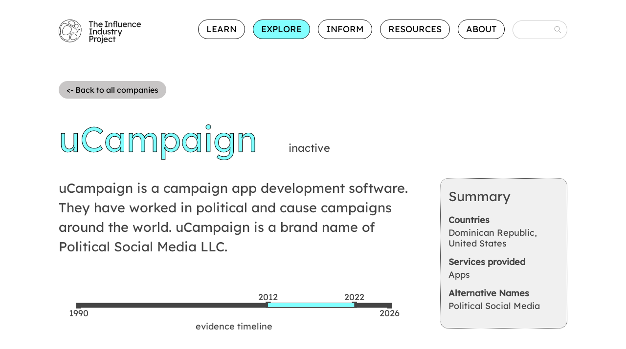

--- FILE ---
content_type: text/html; charset=UTF-8
request_url: https://influenceindustry.org/en/explorer/companies/ucampaign/
body_size: 20009
content:
<!DOCTYPE html><html lang="en"><head><meta charSet="utf-8"/><link rel="shortcut icon" type="image/png" href="/favicon.ico"/><meta name="viewport" content="width=device-width,initial-scale=1"/><meta name="twitter:site" content="@Info_Activism"/><meta name="twitter:creator" content="@Info_Activism"/><meta name="twitter:card" content="summary_large_image"/><meta name="author" content="Tactical Tech"/><meta property="og:site_name" content="The Influence Industry Project"/><link rel="apple-touch-icon" sizes="57x57" href="/apple-touch-icon-57x57.png"/><link rel="apple-touch-icon" sizes="114x114" href="/apple-touch-icon-114x114.png"/><link rel="apple-touch-icon" sizes="72x72" href="/apple-touch-icon-72x72.png"/><link rel="apple-touch-icon" sizes="144x144" href="/apple-touch-icon-144x144.png"/><link rel="apple-touch-icon" sizes="60x60" href="/apple-touch-icon-60x60.png"/><link rel="apple-touch-icon" sizes="120x120" href="/apple-touch-icon-120x120.png"/><link rel="apple-touch-icon" sizes="76x76" href="/apple-touch-icon-76x76.png"/><link rel="apple-touch-icon" sizes="152x152" href="/apple-touch-icon-152x152.png"/><link rel="apple-touch-icon" sizes="180x180" href="/apple-touch-icon-180x180.png"/><link rel="shortcut icon" href="android-icon.png" sizes="196x196"/><link rel="shortcut icon" href="ms-icon-70x70.png" sizes="70x70"/><link rel="shortcut icon" href="ms-icon-150x150.png" sizes="150x150"/><link rel="shortcut icon" href="ms-icon-310x150.png" sizes="310x150"/><link rel="shortcut icon" href="ms-icon-310x310.png" sizes="310x310"/><title>uCampaign</title><meta property="og:title" content="uCampaign"/><meta property="twitter:title" content="uCampaign"/><meta property="description" content="uCampaign is a campaign app development software. They have worked
in political and cause campaigns around the world. uCampaign is a brand name
of Political Social Media LLC."/><meta property="og:description" content="uCampaign is a campaign app development software. They have worked
in political and cause campaigns around the world. uCampaign is a brand name
of Political Social Media LLC."/><meta property="twitter:description" content="uCampaign is a campaign app development software. They have worked
in political and cause campaigns around the world. uCampaign is a brand name
of Political Social Media LLC."/><meta property="og:url" content="https://influenceindustry.org/en/explorer/companies/ucampaign/"/><meta property="twitter:url" content="https://influenceindustry.org/en/explorer/companies/ucampaign/"/><meta property="twitter:image" content="https://cdn.ttc.io/i/fit/1200/0/sm/100/plain/the-influence-industry-project/sketches/neutral/heros/8.jpg"/><meta property="og:image" content="https://cdn.ttc.io/i/fit/1200/0/sm/100/plain/the-influence-industry-project/sketches/neutral/heros/8.jpg"/><meta property="twitter:image:alt" content="A sketch with a background image and various shapes on it."/><meta property="og:image:alt" content="https://cdn.ttc.io/i/fit/1200/0/sm/100/plain/the-influence-industry-project/sketches/neutral/heros/8.jpg"/><meta name="next-head-count" content="34"/><script async="" src="/analytics.js"></script><link rel="preload" href="/_next/static/css/ca217b9888540c1a.css" as="style"/><link rel="stylesheet" href="/_next/static/css/ca217b9888540c1a.css" data-n-g=""/><link rel="preload" href="/_next/static/css/2dd3a36d073bc57c.css" as="style"/><link rel="stylesheet" href="/_next/static/css/2dd3a36d073bc57c.css" data-n-p=""/><noscript data-n-css=""></noscript><script defer="" nomodule="" src="/_next/static/chunks/polyfills-c67a75d1b6f99dc8.js"></script><script src="/_next/static/chunks/webpack-3460fcd54256f141.js" defer=""></script><script src="/_next/static/chunks/framework-5f4595e5518b5600.js" defer=""></script><script src="/_next/static/chunks/main-602a0678eb8ac541.js" defer=""></script><script src="/_next/static/chunks/pages/_app-4efac4df592558c5.js" defer=""></script><script src="/_next/static/chunks/924-805cb18f3ff1394d.js" defer=""></script><script src="/_next/static/chunks/348-9a8e0f646216cafd.js" defer=""></script><script src="/_next/static/chunks/453-33d5938f67a57fb1.js" defer=""></script><script src="/_next/static/chunks/pages/%5Blocale%5D/explorer/companies/%5Bname%5D-dc00ed43146059bd.js" defer=""></script><script src="/_next/static/d1d-dXJOF6oyp6Jg0pCq8/_buildManifest.js" defer=""></script><script src="/_next/static/d1d-dXJOF6oyp6Jg0pCq8/_ssgManifest.js" defer=""></script></head><body class="overflow-x-hidden-l"><div id="__next" data-reactroot=""><div class="ph20 container flex flex-wrap"><nav class="mb80-l mb40 w-100 flex flex-column flex-row-l justify-between no-print"><a class="mt20 mt40-l mr3" href="/"><svg width="168" height="49" fill="none" xmlns="http://www.w3.org/2000/svg" title="The Influence Industry Project" aria-labelledby="title"><g clip-path="url(#tiip-logo_svg__a)" fill="#1A1A1A"><path d="M22.928 46.099v-.395h-.353c-5.328 0-10.698-1.859-15.032-5.903C3.003 35.568.789 29.734.789 23.811a24.16 24.16 0 0 1 3.33-12.216C8.31 4.474 15.563.79 23.148.79c3.924 0 7.926.99 11.63 3.006a25.29 25.29 0 0 1 6.169 4.687c3.54 3.701 4.886 7.956 4.892 12.531 0 2.633-.453 5.371-1.2 8.146-1.388 5.128-4.413 9.225-8.294 12.063a23.46 23.46 0 0 1-13.418 4.486v.395l.01.395c4.96-.074 9.852-1.7 13.87-4.639 4.02-2.938 7.16-7.187 8.595-12.495.763-2.822 1.23-5.628 1.23-8.35 0-4.73-1.42-9.231-5.112-13.08a26.122 26.122 0 0 0-6.359-4.834C31.338 1.021 27.2 0 23.15 0 15.31 0 7.774 3.823 3.435 11.194A24.933 24.933 0 0 0 0 23.81c0 6.119 2.293 12.174 7.006 16.57 4.487 4.186 10.062 6.119 15.57 6.114h.357v-.395h-.005Z"></path><path d="M18.535 42.308v-.395c-4.034 0-7.69-1.638-10.335-4.286A14.587 14.587 0 0 1 3.918 27.28c0-.785-.01-1.7-.01-2.696 0-2.954.11-6.634.962-9.725.421-1.548 1.031-2.943 1.878-4.033.852-1.09 1.93-1.875 3.35-2.243a5.57 5.57 0 0 1 1.39-.169c1.151 0 2.36.305 3.529.664 6.806 2.074 13.538 5.655 18.967 10.288.678.58 1.693 1.448 2.53 2.428.415.49.789 1 1.046 1.51.263.511.41 1.012.41 1.475 0 .348-.078.674-.262 1.006-.295.516-.742.842-1.336 1.058-.59.21-1.31.295-2.057.29-1.315 0-2.698-.243-3.682-.353a13.703 13.703 0 0 0-1.488-.084c-1.373 0-2.483.247-3.377.695a5.124 5.124 0 0 0-1.857 1.585c-.815 1.126-1.2 2.527-1.441 3.98-.353 2.175-.368 4.497-.816 6.213-.22.859-.541 1.548-1.02 2.007-.479.458-1.11.737-2.104.737v.79c.994 0 1.794-.259 2.399-.738.53-.416.9-.979 1.167-1.621.463-1.122.631-2.491.779-3.923.21-2.148.363-4.434 1.168-6.119.4-.842.951-1.532 1.756-2.027.805-.49 1.878-.79 3.346-.795.43 0 .899.026 1.404.084.942.106 2.367.353 3.771.353.805 0 1.605-.079 2.325-.337.715-.252 1.357-.705 1.757-1.416.252-.448.368-.922.363-1.39 0-.632-.2-1.248-.495-1.833-.899-1.748-2.745-3.296-3.766-4.175-5.522-4.713-12.344-8.335-19.25-10.447-1.195-.363-2.468-.695-3.761-.695-.527 0-1.063.058-1.589.19-1.599.41-2.846 1.321-3.777 2.522-1.404 1.806-2.14 4.254-2.54 6.803-.4 2.548-.463 5.207-.463 7.44 0 1.006.01 1.922.01 2.696 0 8.514 6.896 15.417 15.401 15.417v-.395.01ZM19.982 6.113l.39.048c.104-.864.688-1.633 1.65-2.201.958-.564 2.278-.911 3.746-.906.394 0 .794.026 1.204.074 1.652.205 3.098.8 4.108 1.585.505.394.905.832 1.173 1.284.268.453.405.922.405 1.39 0 .095-.005.195-.016.29-.089.758-.557 1.848-1.278 2.701-.357.427-.778.8-1.236 1.064-.457.263-.947.41-1.473.41-.715 0-1.52-.279-2.409-1.053-1.372-1.195-2.919-1.869-4.07-2.495-.58-.311-1.053-.611-1.363-.922-.305-.316-.452-.61-.458-1.016 0-.063 0-.132.01-.205l-.388-.048-.39-.047c-.01.105-.02.205-.02.305 0 .632.273 1.164.683 1.575.616.616 1.51 1.042 2.488 1.553.978.505 2.04 1.08 2.988 1.906.994.863 1.993 1.248 2.93 1.248.678 0 1.31-.2 1.861-.516.832-.48 1.505-1.216 2-2.006.494-.79.81-1.627.899-2.349.015-.126.026-.258.026-.384 0-.627-.19-1.232-.516-1.79-.494-.838-1.294-1.564-2.303-2.128-1.01-.563-2.225-.963-3.561-1.132a11.04 11.04 0 0 0-1.305-.079c-1.588 0-3.035.364-4.145 1.017-1.104.647-1.888 1.61-2.035 2.78l.39.047h.015Z"></path><path d="m37.108 37.274-.363-.158c-.205.48-.6.969-1.136 1.422-1.604 1.38-4.466 2.406-6.78 2.395-.815 0-1.562-.126-2.157-.384-.689-.3-1.125-.742-1.414-1.295-.284-.553-.416-1.232-.416-1.975 0-1.574.573-3.407 1.178-4.812.4-.922 1.068-1.643 1.904-2.149.837-.5 1.847-.774 2.91-.774.846 0 1.724.174 2.582.543 2.309 1 3.703 3.127 3.697 5.207 0 .616-.12 1.227-.373 1.817l.363.158.363.158c.3-.69.436-1.411.436-2.128 0-2.438-1.604-4.817-4.176-5.934a7.324 7.324 0 0 0-2.893-.61c-1.194 0-2.34.305-3.314.884a5.45 5.45 0 0 0-2.225 2.512c-.63 1.469-1.24 3.37-1.246 5.128 0 .832.137 1.638.5 2.338.363.706.957 1.29 1.804 1.659.73.316 1.578.447 2.472.447 1.688 0 3.566-.479 5.16-1.237a9.87 9.87 0 0 0 2.13-1.348c.6-.51 1.073-1.08 1.347-1.711l-.363-.158.01.005ZM26.3 19.824h-.395c0 1.106-.384 2.396-1.047 3.686-.994 1.943-2.62 3.902-4.423 5.355-1.8 1.459-3.782 2.401-5.428 2.396-2.499 0-4.314-.664-5.502-1.748-1.189-1.085-1.789-2.617-1.789-4.476 0-2.801 1.405-6.324 4.266-9.846 1.252-1.543 3.103-2.212 5.097-2.212 2.104 0 4.345.769 6.028 2.017.841.627 1.546 1.369 2.035 2.185.49.816.768 1.706.768 2.643h.79c0-1.095-.327-2.127-.88-3.054-.83-1.384-2.156-2.522-3.702-3.322-1.547-.8-3.314-1.264-5.034-1.264-2.162 0-4.276.743-5.707 2.507-2.94 3.622-4.44 7.282-4.444 10.346 0 2.027.673 3.807 2.046 5.06 1.373 1.253 3.403 1.954 6.033 1.954 1.294 0 2.656-.469 3.976-1.227 1.983-1.138 3.893-2.938 5.323-4.918 1.426-1.985 2.383-4.15 2.388-6.076h-.394l-.006-.006ZM32.848 11.658v.395h.226l.116-.195a3.511 3.511 0 0 1 3.05-1.759 3.517 3.517 0 0 1 3.519 3.528 3.526 3.526 0 0 1-3.523 3.522 3.516 3.516 0 0 1-3.519-3.528c0-.6.152-1.205.473-1.763l-.342-.2-.342-.2a4.319 4.319 0 0 0 1.573 5.897 4.312 4.312 0 0 0 6.47-3.733c0-1.49-.774-2.938-2.152-3.739a4.312 4.312 0 0 0-5.891 1.574l.342.2v-.394h-.226l-.116.194.342.2ZM42.52 20.788h-.394c0 .51-.416.927-.926.927a.928.928 0 0 1 0-1.854c.51 0 .926.416.926.927h.789a1.716 1.716 0 1 0-3.427-.001 1.716 1.716 0 0 0 3.427 0h-.395ZM64.98 15.512h1.836V5.344h3.445V3.57h-8.62v1.774h3.34v10.168ZM72.533 15.512h.868v-5.423c0-.295.058-.574.18-.827.12-.258.283-.48.494-.674.21-.195.457-.342.741-.453.284-.11.595-.163.936-.163.421-.021.774.042 1.058.195.284.152.494.4.63.732.138.337.206.758.206 1.269v5.339h1.757v-5.46c0-.832-.116-1.517-.342-2.065-.226-.547-.568-.953-1.02-1.221-.453-.269-1.02-.4-1.705-.4-.478 0-.941.105-1.399.316a4.01 4.01 0 0 0-1.178.821 2.85 2.85 0 0 0-.358.458v-5.07h-1.757v12.62h.884l.005.006ZM83.516 15.09c.71.396 1.526.59 2.446.59.421 0 .847-.057 1.289-.179.436-.12.852-.279 1.241-.484a4.015 4.015 0 0 0 1-.716l-.884-1.248c-.442.384-.857.653-1.236.8a3.39 3.39 0 0 1-1.236.222c-.626 0-1.173-.127-1.652-.374a2.703 2.703 0 0 1-1.11-1.064c-.2-.348-.32-.742-.368-1.185h6.843l.016-.753c.01-.626-.084-1.2-.279-1.732a4.09 4.09 0 0 0-.852-1.374 4.074 4.074 0 0 0-1.304-.911 3.963 3.963 0 0 0-1.62-.332c-.658 0-1.268.116-1.83.348a4.097 4.097 0 0 0-1.447.99 4.6 4.6 0 0 0-.947 1.51 5.259 5.259 0 0 0-.342 1.928c0 .884.2 1.669.605 2.354a4.32 4.32 0 0 0 1.673 1.61h-.006Zm.742-6.77c.42-.232.936-.353 1.552-.353a2.343 2.343 0 0 1 1.894.958c.215.295.341.632.373 1.006v.12h-5.002c.052-.257.126-.494.226-.705.215-.447.531-.79.952-1.021l.005-.006ZM99.959 13.806h-1.925v-8.53h1.925V3.57h-5.691v1.706h1.925v8.53h-1.925v1.706h5.69v-1.706ZM102.731 15.512h.868v-5.424c0-.294.057-.573.178-.826a2.14 2.14 0 0 1 .495-.674c.21-.195.457-.342.741-.453a2.56 2.56 0 0 1 .937-.163c.421-.021.773.042 1.057.195.284.152.494.4.631.732.137.337.205.758.205 1.269v5.339h1.757v-5.46c0-.833-.116-1.517-.342-2.065-.226-.547-.568-.953-1.02-1.221-.453-.269-1.021-.4-1.704-.4-.479 0-.942.105-1.4.316-.452.21-.846.484-1.178.82-.142.148-.257.301-.357.459v-1.4h-1.757v8.956h.889ZM119.609 2.885h-1.756v12.622h1.756V2.886ZM112.387 15.512h1.773V8.33h2.114V6.708h-2.114V5.55c0-.216.042-.4.121-.553a.733.733 0 0 1 .368-.342c.163-.074.368-.11.605-.11.158 0 .326.041.505.125.173.085.337.195.484.332l.594-1.348a2.047 2.047 0 0 0-.768-.547 2.538 2.538 0 0 0-1.02-.206c-.521 0-.984.116-1.378.343-.4.226-.71.542-.937.937a2.72 2.72 0 0 0-.341 1.363v1.159h-1.431v1.622h1.431v7.182l-.006.005ZM122.886 15.238c.473.295 1.026.442 1.662.442.51 0 .989-.1 1.431-.3.441-.2.825-.468 1.152-.81.147-.159.273-.327.384-.5v1.437h1.756V6.555h-1.756v5.392a2.225 2.225 0 0 1-.642 1.585c-.2.195-.437.342-.705.453a2.493 2.493 0 0 1-.905.163c-.442 0-.82-.1-1.131-.305a1.927 1.927 0 0 1-.715-.88c-.163-.379-.247-.831-.247-1.358v-5.05h-1.757v5.53c0 .736.126 1.373.384 1.91.258.538.621.948 1.089 1.243ZM138.392 7.593a4.067 4.067 0 0 0-1.304-.911 3.966 3.966 0 0 0-1.62-.332c-.658 0-1.268.116-1.831.348a4.104 4.104 0 0 0-1.446.99 4.597 4.597 0 0 0-.947 1.51 5.261 5.261 0 0 0-.342 1.928c0 .884.2 1.669.605 2.354a4.32 4.32 0 0 0 1.673 1.61c.71.396 1.525.59 2.446.59.42 0 .847-.057 1.288-.179a6.22 6.22 0 0 0 1.242-.484c.394-.205.726-.442.999-.716l-.884-1.248c-.441.384-.857.653-1.236.8a3.387 3.387 0 0 1-1.236.222c-.626 0-1.173-.127-1.651-.374a2.702 2.702 0 0 1-1.11-1.064 2.975 2.975 0 0 1-.368-1.185h6.843l.016-.753c.01-.626-.085-1.2-.279-1.732a4.095 4.095 0 0 0-.852-1.374h-.006Zm-4.47.726c.42-.231.936-.352 1.551-.352a2.34 2.34 0 0 1 1.894.958c.215.295.342.632.373 1.006v.12h-5.002c.053-.257.126-.494.226-.705.216-.447.531-.79.952-1.021l.006-.006ZM147.439 6.766c-.452-.269-1.02-.4-1.704-.4a3.3 3.3 0 0 0-1.399.316c-.453.21-.847.484-1.179.821-.142.148-.257.3-.357.458v-1.4h-1.757v8.956h1.757v-5.423c0-.295.058-.574.179-.827s.284-.48.494-.674a2.3 2.3 0 0 1 .742-.453c.284-.11.594-.163.936-.163.421-.021.773.042 1.057.195.284.153.495.4.631.732.137.337.205.758.205 1.269v5.339h1.757v-5.46c0-.832-.115-1.517-.342-2.064-.226-.548-.568-.953-1.02-1.222ZM153.32 8.356c.426-.268.91-.4 1.457-.4.294 0 .599.063.92.19.321.126.621.295.905.51.284.216.515.453.699.716l.973-1.195c-.341-.558-.836-1-1.488-1.321-.652-.327-1.378-.485-2.172-.485-.795 0-1.573.206-2.225.616a4.442 4.442 0 0 0-1.552 1.675c-.379.705-.573 1.495-.573 2.37 0 .873.189 1.663.573 2.369a4.35 4.35 0 0 0 1.552 1.669c.652.41 1.394.616 2.225.616.725 0 1.43-.163 2.104-.495.678-.332 1.194-.753 1.556-1.264l-.973-1.195a4.275 4.275 0 0 1-.768.753 3.243 3.243 0 0 1-.841.463c-.289.1-.589.153-.894.153-.521 0-1-.137-1.431-.41a3.093 3.093 0 0 1-1.436-2.659c0-.58.126-1.107.374-1.57a2.883 2.883 0 0 1 1.015-1.1v-.006ZM168 10.557c.01-.626-.084-1.2-.279-1.732a3.968 3.968 0 0 0-2.157-2.285 3.96 3.96 0 0 0-1.62-.332c-.657 0-1.267.116-1.83.353a4.087 4.087 0 0 0-1.446.99 4.597 4.597 0 0 0-.947 1.51 5.26 5.26 0 0 0-.342 1.928c0 .884.2 1.674.605 2.353a4.318 4.318 0 0 0 1.672 1.612c.711.395 1.526.59 2.446.59.421 0 .852-.058 1.289-.18a6.21 6.21 0 0 0 1.241-.484 4.016 4.016 0 0 0 1-.716l-.884-1.248c-.442.39-.857.653-1.236.8a3.392 3.392 0 0 1-1.236.222c-.626 0-1.173-.127-1.652-.374a2.708 2.708 0 0 1-1.11-1.064 3.008 3.008 0 0 1-.368-1.185h6.843l.016-.753-.005-.005Zm-5.607-2.38c.421-.232.936-.353 1.551-.353a2.34 2.34 0 0 1 1.894.958c.216.296.342.633.373 1.006v.121h-5.002c.053-.258.127-.494.227-.705.215-.448.531-.79.952-1.022l.005-.005ZM68.468 28.723h-1.926v-8.53h1.925v-1.706h-5.69v1.706H64.7v8.53h-1.925v1.706h5.691v-1.706ZM73.428 23.047c.284-.11.594-.163.936-.163.42-.021.773.042 1.057.194.284.153.494.4.631.732.137.337.205.759.205 1.27v5.338h1.757v-5.46c0-.832-.116-1.516-.342-2.064-.226-.547-.568-.953-1.02-1.221-.453-.269-1.02-.4-1.704-.4-.479 0-.942.105-1.4.315-.457.21-.846.485-1.178.822-.142.147-.257.3-.357.458v-1.4h-1.757v8.956h1.757V25c0-.295.057-.568.178-.826s.284-.48.495-.674c.21-.195.457-.343.742-.453ZM81.607 29.992c.641.405 1.373.605 2.188.605a3.838 3.838 0 0 0 2.24-.753c.269-.205.484-.426.658-.658v1.238h1.757V17.802h-1.757v4.787a3.45 3.45 0 0 0-.547-.516 4.15 4.15 0 0 0-1.115-.58 3.938 3.938 0 0 0-1.289-.21c-.805 0-1.525.2-2.162.605a4.284 4.284 0 0 0-1.51 1.654c-.367.7-.551 1.5-.551 2.395 0 .896.189 1.696.562 2.396.374.7.884 1.253 1.526 1.654v.005Zm.052-5.666a2.77 2.77 0 0 1 .963-1.116c.41-.274.878-.41 1.415-.41.536 0 1.004.136 1.415.41.41.274.73.648.962 1.116.232.474.347 1.011.347 1.611 0 .6-.115 1.138-.347 1.612a2.77 2.77 0 0 1-.962 1.116c-.41.274-.879.41-1.415.41a2.481 2.481 0 0 1-1.415-.41 2.771 2.771 0 0 1-.963-1.116c-.231-.474-.347-1.011-.347-1.612 0-.6.116-1.137.347-1.61ZM93.536 30.545c.51 0 .989-.1 1.43-.3.442-.2.826-.47 1.153-.811.147-.158.273-.327.383-.5v1.437h1.757v-8.957h-1.757v5.392c0 .316-.057.616-.168.885a2.097 2.097 0 0 1-.468.7 2.19 2.19 0 0 1-.705.453 2.493 2.493 0 0 1-.904.163c-.442 0-.821-.1-1.131-.305a1.926 1.926 0 0 1-.716-.88c-.163-.379-.247-.831-.247-1.358v-5.05h-1.757v5.53c0 .736.126 1.373.384 1.91.258.538.62.948 1.089 1.243.473.295 1.026.442 1.662.442l-.005.006ZM104.756 30.203a2.89 2.89 0 0 0 1.167-.948c.29-.406.437-.864.437-1.374a3.14 3.14 0 0 0-.137-.954 1.761 1.761 0 0 0-.479-.753c-.215-.226-.51-.426-.878-.605a8.11 8.11 0 0 0-1.404-.485 6.548 6.548 0 0 1-.952-.29 2.98 2.98 0 0 1-.563-.289.895.895 0 0 1-.263-.331 1.147 1.147 0 0 1-.111-.416c0-.169.037-.327.106-.464a.93.93 0 0 1 .299-.342c.132-.09.295-.158.484-.205.195-.048.411-.069.647-.069.216 0 .453.048.716.137.263.09.52.221.773.384a4.1 4.1 0 0 1 .705.574l1.004-1.11a3.391 3.391 0 0 0-.883-.77 4.525 4.525 0 0 0-1.152-.494 4.844 4.844 0 0 0-1.252-.169c-.442 0-.863.063-1.252.19a3.142 3.142 0 0 0-1.02.537c-.29.232-.516.505-.684.816-.163.31-.247.658-.247 1.032 0 .305.042.59.12.843.079.258.206.494.374.705.226.274.552.516.973.732.421.216.957.41 1.62.58.384.1.7.2.947.3.247.094.421.184.536.262a.89.89 0 0 1 .327.717 1.054 1.054 0 0 1-.405.837c-.132.1-.284.179-.463.232a1.98 1.98 0 0 1-.568.073 3.45 3.45 0 0 1-1.373-.263c-.405-.174-.773-.463-1.115-.864l-1.194 1.022c.4.51.899.9 1.499 1.158.599.264 1.278.39 2.03.39.6 0 1.147-.116 1.636-.342l-.005.015ZM109.085 19.134v2.286h-1.862v1.706h1.862v7.25h1.751v-7.25h2.078V21.42h-2.078v-2.286h-1.751ZM118.447 21.23c-.421 0-.826.1-1.221.305a3.582 3.582 0 0 0-1.041.838c-.2.231-.347.495-.468.763V21.42h-1.773v8.956h1.773v-4.95c0-.331.063-.631.189-.91.126-.28.295-.521.505-.732.211-.21.453-.374.731-.495a2.189 2.189 0 0 1 1.363-.121c.163.042.315.09.452.142l.458-1.911a2.012 2.012 0 0 0-.416-.122 3.122 3.122 0 0 0-.552-.052v.005ZM125.558 27.886c-.079.237-.163.479-.247.716-.011-.027-.016-.053-.027-.08a4.298 4.298 0 0 0-.205-.52l-2.793-6.588h-2.046l4.15 9.389-1.509 3.49h1.893l1.515-3.922 3.682-8.957h-2.078l-2.335 6.466v.006ZM69.42 34.183a3.274 3.274 0 0 0-1.762-.484h-4.855V45.64h1.84v-4.57h3.02c.647 0 1.236-.17 1.762-.506.526-.337.952-.78 1.267-1.338.316-.558.48-1.179.48-1.858 0-.68-.159-1.3-.48-1.859a3.682 3.682 0 0 0-1.267-1.322l-.005-.005Zm-.358 4.144c-.153.29-.352.527-.605.7-.252.18-.526.264-.836.264h-2.983v-3.823h2.983c.305 0 .584.084.836.258.253.168.452.4.605.684.153.285.231.6.231.959 0 .358-.079.674-.231.963v-.005ZM77.42 36.547a3.12 3.12 0 0 0-.552-.052c-.421 0-.826.1-1.22.305-.39.205-.737.484-1.042.837-.2.237-.347.495-.468.764v-1.717h-1.773v8.957h1.773v-4.945c0-.331.063-.631.19-.91.125-.28.294-.522.504-.732.21-.211.453-.374.731-.495a2.185 2.185 0 0 1 1.362-.121c.164.042.316.09.453.142l.457-1.912a2.007 2.007 0 0 0-.415-.12ZM86.356 38.754c-.4-.7-.941-1.254-1.625-1.654-.689-.405-1.462-.605-2.325-.605-.862 0-1.657.2-2.346.605-.689.406-1.23.953-1.625 1.654-.4.7-.594 1.5-.594 2.395s.2 1.696.594 2.396c.4.7.942 1.253 1.626 1.653.688.406 1.467.606 2.345.606.879 0 1.636-.2 2.325-.606a4.415 4.415 0 0 0 1.626-1.653c.394-.7.594-1.5.594-2.396 0-.895-.2-1.695-.594-2.395Zm-1.535 3.96a2.716 2.716 0 0 1-.99 1.089c-.42.269-.899.4-1.43.4a2.652 2.652 0 0 1-1.441-.4 2.813 2.813 0 0 1-1-1.09c-.241-.458-.352-.98-.341-1.559-.01-.579.105-1.1.341-1.563a2.703 2.703 0 0 1 1-1.09 2.64 2.64 0 0 1 1.441-.4c.537 0 1.01.131 1.43.395.422.263.753.62.99 1.084.236.458.352.985.341 1.58.011.579-.1 1.1-.341 1.558v-.005ZM89.455 32.488c-.363 0-.653.1-.863.305-.21.205-.316.474-.316.8 0 .353.1.627.305.816.206.195.495.29.868.29.374 0 .653-.1.863-.305.21-.206.316-.474.316-.8 0-.353-.1-.627-.305-.817-.206-.195-.495-.29-.868-.29ZM88.534 45.62c0 .442-.073.816-.22 1.116-.148.3-.369.526-.658.684-.29.153-.657.232-1.1.232L87.22 49c.616 0 1.152-.126 1.61-.374a2.726 2.726 0 0 0 1.073-1.042c.258-.443.384-.953.384-1.538V36.68h-1.757v8.94h.005ZM99.185 38.085a4.073 4.073 0 0 0-1.304-.911 3.963 3.963 0 0 0-1.62-.332c-.658 0-1.268.116-1.83.348a4.096 4.096 0 0 0-1.447.99 4.6 4.6 0 0 0-.947 1.51 5.256 5.256 0 0 0-.342 1.928c0 .884.2 1.669.605 2.353a4.32 4.32 0 0 0 1.673 1.612c.71.39 1.525.59 2.446.59.42 0 .847-.058 1.288-.18a6.536 6.536 0 0 0 1.242-.484 4.014 4.014 0 0 0 .999-.716l-.884-1.248c-.441.39-.857.653-1.236.8a3.392 3.392 0 0 1-1.236.221c-.626 0-1.173-.126-1.651-.373a2.683 2.683 0 0 1-1.11-1.07c-.2-.347-.321-.742-.368-1.184h6.843l.015-.753a4.757 4.757 0 0 0-.278-1.732c-.2-.527-.484-.99-.852-1.374l-.006.005Zm-4.47.726c.42-.231.936-.347 1.551-.347a2.343 2.343 0 0 1 1.894.958c.215.295.342.632.373 1.006v.121h-5.002c.053-.258.126-.495.226-.706.216-.447.531-.79.952-1.021l.005-.01ZM104.74 38.843c.426-.269.91-.4 1.457-.4.294 0 .599.063.92.19.321.126.621.294.905.51.284.216.515.453.699.716l.973-1.195c-.342-.558-.836-.995-1.488-1.322-.652-.326-1.378-.484-2.173-.484-.794 0-1.572.205-2.224.616a4.442 4.442 0 0 0-1.552 1.674c-.379.706-.573 1.496-.573 2.37 0 .874.189 1.664.573 2.37a4.39 4.39 0 0 0 1.552 1.668c.652.411 1.393.616 2.224.616a4.71 4.71 0 0 0 2.104-.494c.679-.327 1.194-.748 1.557-1.264l-.973-1.196a4.07 4.07 0 0 1-.768.748 3.237 3.237 0 0 1-.841.464c-.29.105-.589.152-.894.152-.521 0-1-.137-1.431-.41a3.092 3.092 0 0 1-1.436-2.66c0-.579.126-1.105.373-1.569.248-.463.59-.831 1.016-1.1ZM114.207 34.757h-1.757v2.285h-1.856v1.706h1.856v7.25h1.757v-7.25h2.078v-1.706h-2.078v-2.285Z"></path></g><defs><clipPath id="tiip-logo_svg__a"><path fill="#fff" d="M0 0h168v49H0z"></path></clipPath></defs></svg></a><ul class="ma0 pa0"><li class="dib br-pill mt40-l mt20 mr3 tc b_black bg_white ba"><a class="dib ph3 pv2 link f-16 f-lh-22 f-18-ns f-family-ld black ttu" href="/en/learn/">Learn</a></li><li class="dib br-pill mt40-l mt20 mr3 tc ba b_black bg_turqoise pointer"><a class="dib ph3 pv2 link f-16 f-lh-22 f-18-ns f-family-ld black ttu" href="/en/explorer/">Explore</a></li><li class="dib br-pill mt40-l mt20 mr3 tc b_black bg_white ba"><a class="dib ph3 pv2 link f-16 f-lh-22 f-18-ns f-family-ld black ttu" href="/en/inform/">Inform</a></li><li class="dib br-pill mt40-l mt20 mr3 tc b_black bg_white ba"><a class="dib ph3 pv2 link f-16 f-lh-22 f-18-ns f-family-ld black ttu" href="/en/resources/">Resources</a></li><li class="dib br-pill mt40-l mt20 mr3 tc b_black bg_white ba"><a class="dib ph3 pv2 link f-16 f-lh-22 f-18-ns f-family-ld black ttu" href="/en/project/about/">About</a></li><li class="dib mt40-l mt20"><form id="search" role="search" class="flex Search_input_styling__Vbhz_"><label class="dn" for="search-input">Search this site</label><input type="search" class="Search_mv7rem_override__pcGS6 input-reset ba b--black-20 br-pill f-16 f-lh-22 f-18-ns mr2 mw-100 pl3 pr4 pv2" id="search-input" name="search" spellcheck="false" value=""/><button class="br-pill" type="submit"><svg height="38" width="38" xmlns="http://www.w3.org/2000/svg"><circle cx="11" cy="16" r="5" fill="#fff" stroke="rgba(0,0,0,.4)"></circle><path stroke="rgba(0,0,0,.4)" d="m15 20 4 4"></path></svg></button></form></li></ul></nav><div class="w-100"><div class="container"><a class="link br-pill pv2 ph3 bg_grey hover-bg-light-gray f-16 f-lh-22 f-family-ld tc black fade-in-anime-s" href="/en/explorer/companies/">&lt;- Back to all companies</a><div class="flex items-baseline"><h1 class="f-72-outlined-turqoise-ld-l f-54-outlined-turqoise-ld fw4 f-36 f-family-ld f-lh-72 w-auto mb60-l mb40 dim fade-in-anime-f CompanyDetail_break_word__tIQI_">uCampaign</h1><p class="ph5 f-22 f-family-ld ttl copy">Inactive</p></div><div class="w-100 flex flex-column flex-row-l"><div class="w-100 w-75-l pr5-l"><section class="copy-big copy fade-in-anime-s f-27 f-lh-36-s f-lh-40 f-family-ld content mb60-ns mb40">uCampaign is a campaign app development software. They have worked
in political and cause campaigns around the world. uCampaign is a brand name
of Political Social Media LLC.</section><div id="timeline" class="w-100 mv4 fade-in-anime-s"></div><div class="fw2 f-family-ld f-18 dark_grey mb40 fade-in-anime-s"><div class="flex flex-column flex-row-ns items-start items-center-ns"><span class="dib ma1 f-22">View more on:</span><a class="dib link black ma1 tc br-pill pv2 ph3 bg_grey hover-bg-light-gray" href="https://www.crunchbase.com/organization/ucampaign" target="_blank" rel="noopener noreferrer">Company Website</a><a class="dib link black ma1 tc br-pill pv2 ph3 bg_grey hover-bg-light-gray" href="https://opencorporates.com/companies/us_de/6412270" target="_blank" rel="noopener noreferrer">Open Corporates</a></div></div></div><div class="w-100 w-25-l tc tl-l"><div class="pa3 ba b--dotted br4 bg_light_grey f-family-ld dark_grey"><h3 class="f-27 f-lh-40 mb2">Summary</h3><dl class="f-18 f-lh-22"><dt class="mb1 b">Countries</dt><dd class="ml0 mb3">Dominican Republic, United States</dd><dt class="mb1 b">Services provided</dt><dd class="ml0 mb3">Apps</dd><dt class="mb1 b">Alternative Names</dt><dd class="ml0 mb3">Political Social Media</dd></dl></div></div></div><div class="pa10"></div><h2 class="f-family-ld f-36-ns f-lh-45-ns f-24 f-lh-30 bb pb20 mt60 mb40-ns mb20">Evidence</h2><nav class="mb30 no-print"><ul class="pa0 pb4"><li data-hover="li-hover" class="bg_dark_grey list mb10-s mr10 dib ba br-pill " style="border-color:var(--grey)"><style>
    [data-hover=li-hover]:hover {
      background-color: var(--dark-grey);
      border-color: var(--dark-grey) !important;
    }
  </style><div data-hover="a-hover" class="white pa2 dib ph3 pv2 link f-20 f-lh-22 f-family-ld black ttu pointer"><div style="text-transform:capitalize">All evidence</div><style>[data-hover=a-hover]:hover {color: #FFF;}</style></div></li><li data-hover="li-hover" class="list mb10-s mr10 dib ba br-pill " style="border-color:var(--grey)"><style>
    [data-hover=li-hover]:hover {
      background-color: var(--dark-grey);
      border-color: var(--dark-grey) !important;
    }
  </style><div data-hover="a-hover" class="pa2 dib ph3 pv2 link f-20 f-lh-22 f-family-ld black ttu pointer"><div class="flex flex-nowrap ttc items-center" style="gap:0.5em"><div class="f-family-ld f7 bg_dark_grey flex justify-center items-center ba b--black z-5 EvidenceTypeLogo_logo__J5GD9" title="Has evidence of type Primary Source"><div class="absolute yellow b">P</div></div>Primary Source</div><style>[data-hover=a-hover]:hover {color: #FFF;}</style></div></li><li data-hover="li-hover" class="list mb10-s mr10 dib ba br-pill " style="border-color:var(--grey)"><style>
    [data-hover=li-hover]:hover {
      background-color: var(--dark-grey);
      border-color: var(--dark-grey) !important;
    }
  </style><div data-hover="a-hover" class="pa2 dib ph3 pv2 link f-20 f-lh-22 f-family-ld black ttu pointer"><div class="flex flex-nowrap ttc items-center" style="gap:0.5em"><div class="f-family-ld f7 bg_dark_grey flex justify-center items-center ba b--black z-5 EvidenceTypeLogo_logo__J5GD9" title="Has evidence of type Secondary Source"><div class="absolute yellow b">S</div></div>Secondary Source</div><style>[data-hover=a-hover]:hover {color: #FFF;}</style></div></li><li data-hover="li-hover" class="list mb10-s mr10 dib ba br-pill " style="border-color:var(--grey)"><style>
    [data-hover=li-hover]:hover {
      background-color: var(--dark-grey);
      border-color: var(--dark-grey) !important;
    }
  </style><div data-hover="a-hover" class="pa2 dib ph3 pv2 link f-20 f-lh-22 f-family-ld black ttu pointer"><div class="flex flex-nowrap ttc items-center" style="gap:0.5em"><div class="f-family-ld f7 bg_dark_grey flex justify-center items-center ba b--black z-5 EvidenceTypeLogo_logo__J5GD9" title="Has evidence of type Electoral Finance Databases"><div class="absolute yellow b">F</div></div>Electoral Finance Databases</div><style>[data-hover=a-hover]:hover {color: #FFF;}</style></div></li></ul></nav><section><div class="f-family-rs f-16 f-lh-20 f-18-ns f-lh-22-ns bb b_grey pb40-ns pb20 mb40-ns mb40 copy EvidenceCard_grid__DoJJs"><dl><dt>Country</dt><dd></dd><dt>Year(s)</dt><dd>2022</dd><dt>Category</dt><dd class="flex flex-wrap items-center" style="gap:0.3em"><div class="flex items-center" style="gap:0.3em"><div class="z-99 CategoryLogo_category_dot__LZD_k" title="Has evidence with category Influence" style="background-color:#f86dfc"></div>Influence</div></dd><dt>Type</dt><dd class="flex items-center" style="gap:0.3em"><div class="f-family-ld f7 bg_dark_grey flex justify-center items-center ba b--black z-5 EvidenceTypeLogo_logo__J5GD9" title="Has evidence of type Secondary Source"><div class="absolute yellow b">S</div></div>Secondary Source</dd><dt>Reference Link</dt><dd style="hyphens:auto;overflow:hidden"><a class="black" href="https://privacyinternational.org/taxonomy/term/1062" target="_blank" rel="noreferrer">https://privacyinternational.org/taxonomy/term/1062</a></dd><dt>Date Added</dt><dd>2022-10-04</dd></dl></div><div class="f-family-rs f-16 f-lh-20 f-18-ns f-lh-22-ns bb b_grey pb40-ns pb20 mb40-ns mb40 copy EvidenceCard_grid__DoJJs"><dl><dt>Countries</dt><dd>Dominican Republic, United States</dd><dt>Year(s)</dt><dd>2012</dd><dt>Category</dt><dd class="flex flex-wrap items-center" style="gap:0.3em"><div class="flex items-center" style="gap:0.3em"><div class="z-99 CategoryLogo_category_dot__LZD_k" title="Has evidence with category Influence" style="background-color:#f86dfc"></div>Influence</div></dd><dt>Type</dt><dd class="flex items-center" style="gap:0.3em"><div class="f-family-ld f7 bg_dark_grey flex justify-center items-center ba b--black z-5 EvidenceTypeLogo_logo__J5GD9" title="Has evidence of type Secondary Source"><div class="absolute yellow b">S</div></div>Secondary Source</dd><dt>Service<!-- --> provided</dt><dd>Apps</dd><dt>Reference Link</dt><dd style="hyphens:auto;overflow:hidden"><a class="black" href="https://ourdataourselves.tacticaltech.org/posts/campaign-apps/" target="_blank" rel="noreferrer">https://ourdataourselves.tacticaltech.org/posts/campaign-apps/</a></dd><dt>Date Added</dt><dd>2024-05-17</dd></dl></div><div class="f-family-rs f-16 f-lh-20 f-18-ns f-lh-22-ns bb b_grey pb40-ns pb20 mb40-ns mb40 copy EvidenceCard_grid__DoJJs"><dl><dt>Country</dt><dd>United States</dd><dt>Year(s)</dt><dd>2020 - 2022</dd><dt>Total Amount</dt><dd>$89,354.00</dd><dt>No. Transaction</dt><dd>21</dd><dt>Category</dt><dd class="flex flex-wrap items-center" style="gap:0.3em"><div class="flex items-center" style="gap:0.3em"><div class="z-99 CategoryLogo_category_dot__LZD_k" title="Has evidence with category Miscellaneous" style="background-color:#a5a5a5"></div>Miscellaneous</div></dd><dt>Type</dt><dd class="flex items-center" style="gap:0.3em"><div class="f-family-ld f7 bg_dark_grey flex justify-center items-center ba b--black z-5 EvidenceTypeLogo_logo__J5GD9" title="Has evidence of type Electoral Finance Databases"><div class="absolute yellow b">F</div></div>Electoral Finance Databases</dd><dt>Reference Link</dt><dd style="hyphens:auto;overflow:hidden"><a class="black" href="https://www.fec.gov/data/disbursements/" target="_blank" rel="noreferrer">https://www.fec.gov/data/disbursements/</a></dd><dt>Matched Name</dt><dd>POLITICAL SOCIAL MEDIA LLC - RUMBLEUP</dd></dl></div></section></div></div><svg class="scroll no-print" style="display:none" width="48" height="48" viewBox="0 0 48 48" fill="none" xmlns="http://www.w3.org/2000/svg"><circle cx="24" cy="24" r="23.5" fill="white" stroke="black"></circle><path d="M17 25.5057L24.0005 16M24.0005 16L31 25.5057M24.0005 16L24.0005 32" stroke="black"></path></svg></div><footer class="mt40 bg-black pa20 f-14 f-family-rs f-lh-24 white dib w-100 no-print"><div class="flex flex-wrap flex-column flex-row-ns justify-between-ns w-100"><div class="mb3"><span class="mb3 db">A product of</span><a class="mt2 mb3 db" href="https://tacticaltech.org" target="_blank" rel="noopener noreferrer"><svg viewBox="0 0 276 109" xmlns="http://www.w3.org/2000/svg" class="white" height="40"><g fill="currentColor"><path d="M138 68zM7 5zm102 90zM45 40l-1 1v-1h1m2-18h1l-1-1v-1l1 1v-1h1l1 1h-1v1h1v1h1l-1 1h-2v1h-1l1-1-1-1v-1m1-2h1-1m2-1 1 2c1 0 0 0 0 0-1 0 0 0 0 0l-1-1v-1m0-1v-1 1h1l-1 1v-1m0 7h1v-1c1 1 0 1-1 1m-1 1v-1 1m-2-2s0-1 0 0m1 2h-1l1-1v1m4-2c-1 0 0 0 0 0M39 50h4l1-1 1-4-1-1 1-1v-2l1-1-2-1 1-3h6v-1 1h2l1 1v12l1 1h4l2-1V37l1-1v-1l-1-1h1l-1-2 1-1v-1s0 1 0 0v-1l-1-1 1 1v-1l-1-1-1-1h1v-3s0 1 0 0l-1-2c-1 0-1 0 0 0v-2l-1-1-1-2v-2l-1-2-1-5-3-2h-7l-2 1-1 1-1 3-1 4v1l-1 1-1 1-1-1 1 1v1l1-1v1l-1 1v1l-1 1v1h-1l1 1-1 1h1v1l-1 2v22l2 1m-2-26zm190 13zm0 0zM48 79v-1 1m4-18h-1 1m10 26v-4l1-1-1-2-1-1h-1c-1 1-1 0-1-1l-2 1h-1l-1 1-1-1h-5v-1h-1v-1h-1s1 0 0 0v-1h1v-2l-1-1v-3l1-1 1-1h6l1 1c1-2 2 0 3-1h2l2-2v-3c0-1-1-2-3-2h-6l-1-1-3 1h-1l-1-1v1h-1l-1-1a119 119 0 0 1-1 1h-3l-2 2v4l-1 1v3l1 2-1 2v1l1 1v6l-1 2v4l1 1-1 1 1 1v13l1 1h20l1-1 1-2-1-4h-3l-1-1h-1v1l-1-1-2 1-1-1v-1 1h-1v1l-1-1h-1v1h-3v-6 1l1-1h-1v-2h1v-1 1h-1v-1h1l-1-1 2-1h3l1-1h5l1 1c0 1 0 0 0 0l2-1h1m0-7zm128-37zm-3 1v-1 1m-10-15h-1 1m25 10-2-2h-4c1 1 0 0 0 0-1 1-2 1-1 2l-1 1v2h-2v1h1s0-1 0 0h-1v-1h-1l-1 1-1-1v1h-1c0 1 0 1 0 0h-1l-1-1v-1l-1 1c-1 0 0 0 0 0h-1v-3s-1 0 0 0v-1h1l-1-1v-7h-1 1v-1l-1 1 1-1v-6l-1-4h1v-2l-1-1 1-2 1-1 3-1h4l2 2h1v4l3 1 1-1c2 1 3 0 3-1v-2l-4-7-4-3-4-1v1h-4V4l-2 1-1 1-3 1-1 1v1l-1 1-1 2-1 4 1 1v9l-1 1v2l1 1-1 2c-1 0 0 0 0 0l1 1v6h-1v1h1v2l1 3 4 4 4 2h6l2-1h2l2-2 3-4 1-2v-3M74 33v5l1 5v2l3 3 5 3h7l5-2 2-1v-1l2-2 1-6-2-2h-4l-1 2v1l-2 3h-1v-1l-1 1-1 1v-1l-1 1v-1h-3l-2-1V32s-1 1 0 0v-3l-1-5 1-2v-5l-1-1 2-2 2-2h5l1 1c2 1 2 2 2 4l2 2h2l3-1v-4l-1-2c0-2-2-4-3-5l-6-2h-7l-4 2-4 5v4l-1 6v6l1 2-1 1v2m76 9h-1 1m16 5-1-1c1-2 0-3-2-3h-2v-1h-3v-1h-1c0-1-1-2 1-2h-1v-5l1-2-1-2V14l1-1 2-1 4 1 1-2V7l-1-1h-1c-1 0-2 0-2-2v1h-3l-1 1V5h-4l-2 1-3-1h-4l-2 2-1 3c0 2 1 2 2 2h2l4 1h1v8c0 1 1 2-1 2l1 1v6h-1v1c0 1 0 0 0 0h1v10h-2l-1 1v1h-5l-1 3v2l2 2h21l1-2h1v-1m-9-31zm-8 7zM4 12l3 1h2v-1l1 1h1l1 1v34l2 2h4l1-2v-2l1-5v-1l-1-5 1-3v-9l-1-1 1-2v-1s-1 0 0 0v-6l1 1v-1h7l1-2V7l-2-1h-1l-1-1h-5l-2-1v1H9s0 1 0 0H5L4 6H3v5l1 1m105 0h5c2 0 3 1 2 3l1 1v1l-1 3 1 3-1 2v24l2 1h4l1-1v-7l1-1V27c1-1 0 0-1-1l1-6a105 105 0 0 1 0-6c-1-1 0-2 1-1h5c2 0 3-1 3-3V7l-2-1h-3l-10-1-5 1a208 208 0 0 1-6 0v5l2 1M28 61l-4-1v1h-1v-1h-1v1H5c-1 0-2 1-1 2v4l1 1h5l2 1v1h1v33c0 2 1 3 2 3h3c1 0 2 0 2-2V69l3-1h4c2 0 2-1 2-2v-3c1-1 0-2-1-2m248-16-1-2h-14c-2 0-2 0-2-2V7l-2-2-3 1-2 1v31h-1l1 2v8l1 2h22l1-2v-3M139 79v-1h-1v1l1 1v1l-1-1-1 1h1l-1 1 1 1v-1l1 1h-1l1 1 1-2h-1l1-1v-1l1 2 1-1-1-1c0 1 0 0 0 0l-1-2-1 1M83 69l1 1-1 1v3l1-1h-1l1-1h1v-2l-1-1v-1l-1 1m55-1"></path><path d="M48 99h1l1-1v-1h-1v-1l-1 1v2m3-1h-1c1 0 1 0 0 0h1m75-26v-1h1l-1-1v-1l-1 1v1c0 1 0 0 0 0v1h1m-1-3s0-1 0 0c0 0 0 1 0 0m14 16v2l1-1v-2l-1 1M87 60h1l-1-1-1 1h-2 3m0 0h-3 3M49 78h1v-1h-2l1 1m-1-2v-1 1m4 0s-1 0 0 0m37-4-1 1 1-1zm0 0v-1l-1 1h1m13-3h-1l1 1h1l-1-1m-54 2v1h-1l1 1 1-1-1-1m61 4 1-1h-1l-1 1h1m1 7h-2l1 1 1-1m-8-12c-1 1-1 2 1 2l-1-2m5 20-1-1v2l1-1m13-20h1v-1l-1 1m1-2-1 1h1v-1M63 88v1h1l1 1v-1l-2-1m21 4v-1l-1-1v1l1 1m56-6h1s0-2-1-1v1m-12 14h-2v1h1l1-1M82 74h1l-1 1 1 1v-2h-1m26 2-1 1 1 1v-1s-1 0 0 0v-1m1-1h-1v2l1-1v-1m0 0h-1 1M89 98v-1l1 1 1-1h-2v1m1 0 1-1-1 1m1-1h-2 2m14-23h-1l-1 1h2v-1m16 18h-1 1m-72-4 1 1v-1h-1m0 3h1c0-1 0 0 0 0h-1m-1-1h1v-1h-1v1m44-18v1l1-1h-1"></path><path d="M93 72h-1 1l-1 1 1-1m-1 0v-1 1m51 15h-1l1 1v-1m-6 0v-1 1m-31-16 1 1v-1h-1m14 28h-1 1v-1h-1l1 1m110-72h-1 1m-1 11v-1 1m-1-15v1h-1l1 1h-2l-1 1v-1l1-1v-2h-2l1-1h-1l1-1h-1 1v-1l1 1v-1l1-1v2h1s0-1 0 0v1s-2 1 0 1v1m0 13-1-1h1v1m-3-9v-1 1m0-3v-1 1m-1 13v-1 1m2-22v-2l1 1-1 1m1 2h-1v-1h1v1m2 5h-1 1m-5 14h-2v-1l1 1v-1h1v1m-1-14 1 1h-1v-1m-1 14h-1l1-1v1m16 3V26l-1-1s0 1 0 0v-2l-1-2-1-5-1-1v-3l-2-4-1-2-2-1v1h-3l-1-1h-2l-1 1c-1-1-2 0-2 1l-2 5-1 3-1 6h-1v4h-1l1 1h-1l-1 1h1v6h-1l1 2h-1l1 1v-1h-1v2l1-1v12c0 1 1 3 2 2h3c2 0 2 0 2-2v-2l1-1v-5l1 1h1v-1h-1l-1-1v-1l2-1c-1 0-1 0 0 0l1 1v-1h2s0 1 0 0v-1h1l-1 1 1 1c0 2 1 1 1 1 0-1 0 0 0 0h1v1h1v2c-1 0-1 0 0 0v7l2 1h3l2-1V39M55 78c0-1 0-1 0 0h-1 1m0 10h-1v1h1v-1m86 7v-1h-1v1h1m98-52v-1c0-1 0 1 0 0l-1 1h1M101 65h1v-1l-1 1m75-28-1 1h1v-1m-74 36c1 0 0-1 0 0-1 0 0 0 0 0m48-39v2h-1l1 1v-3M47 97v-1 1m37-24c1 0 0 0 0 0h1v-1l-1 1m12 1h1l-1 1h1l-1-1m0 0 1 1-1-1M46 60l-1 1h1v-1m0 1v-1 1m139-28v-1h-1l1 1m-66 33h1v-1h-1v1m28-27h2-2M48 73h-1l1 1v-1m91 15 1 1c-1 0 0 0 0 0l-1-1m-37 10-1 1h2l-1-1m39-14v-1l-1 1h1m-45 7h-2 2M60 18h-1l1 1v-1m0 1zm34 55 1 1v-1h-1m-1 12s-1 1 0 0m134-47-1-1 1 1M62 99l-1-1v1h1m82-56v-1h-1l-1 1h2m-2 0h2-2M99 66zM39 19h-1l1 1v-1m146 19-1-1 1 1m0 2v-1l-1 1h1c0 1 0 0 0 0m-65 28h1-1s0-1 0 0m-70 8v-1 1m52 11v-1l-1 1h1M38 19v-1h-1l1 1m71 76c0 1 0 0 0 0h-1 1M60 78h1c0 1 0 0 0 0h-1m200-37c0 1 1 0 0 0M104 96v-1 1m71-67v-1 1m-69 54-1-1 1 1m70-57s0-1 0 0M73 82l1 1c0-1 0 0 0 0l-1-1m11-1h-1 1m5-6v1h1l-1-1m18 10v1h1l-1-1m-1-10h1l-1-1-1 1h1M50 5h-1 1m0 0h-1 1m164 24v-1 1m0 0zM199 4h1V3l-1 1m-11 39h1-2 1m0 0h1-1m0 0h-1 1m-44 52-1 1h1v-1M51 75l-1-1v1h1m40 4 1 1v-1h-1m-36-2v-1 1m39 15v-1 1m8-17h-1l1 1v-1m55-70h-1 1m0 0h-1 1m-7 32h-1l1 1v-1m-1 1"></path><path d="M150 37a2 2 0 0 0 0 1v-1m-41 33h1-1M70 88h-1l1 1v-1M59 76c-1 0 0 0 0 0m32-3c-1 0 0 0 0 0 0-1 0-1 0 0m51 5v-1c1 0 0 0 0 0v1m-1-1zm-86-4h-1v1l1-1m1 24v-1 1M22 61v-1l-1 1h1m0 0h-1 1m32-21h-1 1m95-2v-1 1m1 0-1-1v1h1m87-14h1v-1l-1 1m-98 67 1 1c0-1 0-2-1-1m-31-12v1c-1 0 0 0 0 0v-1m33 0v1h1l-1-1m-38-12c-1 0-1 0 0 0M24 84h-1l1 1v-1m84 3v-1h-1l1 1m-56 4-1-1 1 1m50 10h-1l1 1v-1m-16-5-1 1 1-1s0-1 0 0m2 1h-2 3-1"></path><path d="m86 98-1 1 1-1m4 1s0-1 0 0m2-2h-1 1m8-23-1-8-3-3v-1h-2l-1-2s0-1 0 0v1l-1-1h-1v1l-1-1v-1 1h-7l-1 1v-1l-1 1-1 1h-1l-1 1-1 1-2 4v4c-1 0-1 0 0 0l-1 1v2l1-1v1l-1 1v2l1 1-1 5v4l1 1-1 1v2h1v3l1 5 1 3 3 2 2 1h3l2 1 3-1h2l1 1 1-2 2-1h1l1-3c1-2 2-4 1-7l-1-1-1-1h-2 1v1h-2c-2 0-2 0-1 1h-3 1v3l-1 1h-2v1h-2l-1-1h-1 1v-2h-1l-1-1v-2l-1-2c1 0 0 0 0 0v-3l1-1v-1c-1 0-1 0 0 0v-1 1h2l-1-2v1c0 1 0 0 0 0h-2v-1h1v-1l-1 1v-1h1v-1h-1v-7c1 0 0 0 0 0v-5h1v-1l1-1h4l-1 1v1h1v-1l1-1 1 2h1v-2 1l1 1h1l-1 1-1-1-1 1h2l1 1-1 1 2 1h2l1 1 2-1h1"></path><path d="M91 76h-1l1 1v-1M229 5c-1 0 0 0 0 0M38 21l1-1-1 1m0 0 1-1-1 1m13 69 1-1h-1v1m-3 4v1h1l-1-1m47-32v-1l-1 1h1m0 0h-1 1m0 0v-1 1m166-20h-1 1M143 79v-1h-1l1 1m-17 21v-1 1M19 61l-1-1v1h1m-1 0h1-1m168-25h-1 1m-65 32v-1s0-1 0 0h-1 1v1m-62-7h-1 1m0 0h-1 1m88 26-1 1 1-1m93-51v1l1-1h-1M56 61v-1 1m87 22-1 1 1-1M47 95h1-1m2-1v1l1-1h-1m111-51v-1 1M84 95v-1 1M53 36v1h1l-1-1m0 0 1 1-1-1m35 51h-1 1M38 77h-1 1m46 0h1v-1l-1 1m-33 0c1 0 1 0 0 0 0-1 0 0 0 0m0 0c0 1 0 0 0 0m8-16v-1h-1v1h1m0 0h-1 1m44 15c0-1-1-1 0 0M62 28h1-1M49 93h1-1m196-52c1 0 0 0 0 0M38 21v-1 1m0 0zm3-11h1l-1-1v1m101 79h-1l1 1v-1m35-66c-1 0-1 0 0 0m7 18h1-1m46-1h-1 1m0 0h-1 1M92 60h1-1m1 1v-1h-1l1 1m19-1c1 0 1 0 0 0M58 98l-1-1 1 1m67-27-1 1 1-1m-1 2v-1 1m18 5-1 1h1v-1m-38 4h-1 1m2-6v-1l-1 1h1M50 61v-1l-1 1h1m0 0h-1 1m63-6v-1 1m15 13h-1 1M62 34h1-1m35 52 1-1-1 1m10 0v1h1l-1-1m0 0 1 1-1-1M51 37h1v-1l-1 1m76 29h1-1c0-1 0 0 0 0M47 99l1-1h-1v1m3-1 1-1-1 1m60-15h-1 1m0 0h-1 1m-4-13 1-1-1 1z"></path><path d="M51 36c1 0 0 0 0 0v1l1-1h-1m0 0s1 0 0 0m0 1 1-1-1 1M39 20v-1 1m173 8h-1 1M61 28l1 1-1-1m86 2h-1 1M51 89l-1 1h1v-1m41-13h-1 1m47 11c1 0-1 0 0 0 0 1 0 1 0 0m-35-14v-1 1m81-36v-1l-1 1h1m1 0v-1s0 1 0 0v1m0-1c0 1 0 0 0 0m-62 2c0 1 0 1 0 0m20-20v-1h-1l1 1m14 22 1-1h-1v1m84 0v-1 1m-58 0 1 1v-1h-1v-1 1m0 0v-1 1m1 0h-1 1"></path><path d="M184 41h1l-1-1v1m-80 30h-1 1M22 84l1-1-1 1m65 14v1h1l-1-1m1 1h-1 1m5-16v-1 1m-20-1zm1 0h-1 1m-1 0zm51 15-1 1 1-1M57 79v-1 1m82-9c1 0 1 0 0 0 0-1 0 0 0 0m-30-9h-1l1 1v-1m67-36h-1 1M158 5h-1 1m-1 0v1l1-1h-1M63 26v-1 1m26 48h-1 1m96-50v-1 1m-47 74v-1 1m-10 4c0-1 0 0 0 0M98 81v-1 1m-48 9h-1 1m0-17h-1 1m32-40h1l-1-1v1m14 56 1 1v-1h-1m-46 6h1a393 393 0 0 0 0-1l-1 1m6-35-1 1h1v-1m0 1h-1a77 77 0 0 0 1 0m0 0v-1 1m131-47h-1l1 1v-1M22 61v-1 1m0 0v-1a47 47 0 0 1 0 1m21-1 1 1v-1h-1m78 39h-1 1m-7-41 1-1h-1v1m-13 41h1-1M2 52l-1-1 1 1m185-1c1 0 0 0 0 0M82 5V4v1m2 71c1 0 1 0 0 0M51 92h-1l1 1v-1m46-14-1-1v1h1m-32 6h-1 1m40 0s0 1 0 0M54 98v-1 1m69-56 1-1-1 1m0 0 1-1-1 1m36-1h-1 1M94 77v-1 1m0 0v-1 1m49 8s0 1 0 0c0 0-1 0 0 0m31-47 1 1-1-1m-69 48-1-1v1h1M90 5l1-1h-1v1m57 38h-1 1m0 0h-1 1M89 95h-1l1 1v-1m172-52c-1 0 0 0 0 0m-102-7h-1l1 1v-1m-51 62h-1 1m152-62v-1 1m-3-32h-1 1m2 33h1-1m-8-15h-1 1m-2 0v-1 1m2 10h-1 1m-23 14v-1 1m23-20c0-1 0-1 0 0m1-4v-1 1m0-5v-1 1m8 26v-1h-1l1 1m1 9v-1 1m7-9v-1h-1l1 1m-4 7h-1 1m0 2v-1l-1 1h1m1-9v-1 1m-4-2c-1 0 0 0 0 0m-1 0h-1 1m3 2v-1 1m-24-8 1-1h-1v1m21 18c-1 0 0 0 0 0M69 69h-1 1m107-33h-1 1M73 88c0 1 0 0 0 0M63 35h-1 1m123-1v-1 1M53 60c0 1 0 1 0 0m0 1v-1c0 1 0 1 0 0v1m2 0h-1 1m0 0h-1 1m129-31h-1 1M39 62v-1 1m17 35c1 0 0 0 0 0m44-23h-1 1m-1 0h1-1m49 6v-1 1m48-74V5h-1l1 1m-87 73h-1 1m0 0s1 0 0 0m35 0h-1 1M61 25h1-1M49 96v-1l-1 1h1m21-5 1-1-1 1M197 6V5v1m-58 86v-1s-1 0 0 0v1m-86-2c1 0 0 0 0 0m-2 3 1-1-1 1m20-4 1 1v-1h-1m-19 0c0-1 0 0 0 0m33-1v-1l-1 1h1m-15 0v-1 1m-17 0 1 1-1-1m20-2v1h1l-1-1m32 0v1s1 0 0 0v-1m-3 7h-1 1m42-7h-1 1m-49 0h1l-1-1v1m-22-3c-1 0 0 0 0 0-1 0 0 0 0 0m72 0 1-1h-1v1m-1 11zm0 0c0-1 0-1 0 0-1 0 0 0 0 0m0 0zm-3-12s1 0 0 0m-34 0s0 1 0 0m-85 0h1-1m51 12v1l1-1h-1m21-13h-1 1c0 1 0 0 0 0m22-66 1 1-1-1m0 0 1 1-1-1m-10 63v1h1l-1-1m89-73c0-1 0 0 0 0m-38 11zm0 0h1-1m0 0zm-48 61h-1l1 1v-1M53 5h-1 1m-2 69c0-1-1 0 0 0m13 0 1-1h-1v1m-9-1s0 1 0 0m-8-3v1l1-1h-1m40 0c0 1 0 0 0 0m-16 1h-1v1l1-1m-17-2h-1 1m56 0h-1 1m36-64V4v1M64 68h-1 1m18-7v-1 1m0 0v-1 1m-23 0h1v-1h-1v1m0 0v-1 1m-34 0h1v-1l-1 1m18-1c0 1 0 0 0 0m60 0h1l-1-1v1M89 43h-1 1m0 0h-1v1l1-1m2 0h-1 1m0 0h-1 1m101-2c-1 1 0 1 0 0m-42 0h-1 1m0 0h-1 1m-2-17h1v-1l-1 1m91 13v-1 1M59 8h-1 1m27 64v1h1l-1-1m3-3-1 1 1 1v-2M25 13c0 1 0 0 0 0M16 1s-1 0 0 0c0 1 0 1 0 0m9 4h-1 1m5 7-1 1h1v-1m-9 4-1 1h1v-1m-1 5v1h1l-1-1m0 9s1 0 0 0m0 1-1 1h1v-1m-8 8v1h1l-1-1m9 10h-1 1s0-1 0 0M11 25h-1 1m10-1s1 0 0 0m-1 0v1h1l-1-1m220 10s-1 0 0 0m-12 13s-1 0 0 0m-5-6v1h1l-1-1m1-3s-1 0 0 0m1 2h-1l1 1v-1m-2 0v-1 1m3-1c0 1 0 1 0 0m-18-2h-1 1m32-1h-1 1m-91-1h-1 1m-34-2h-1 1m72-1h-1 1M36 29h1-1c0-1 0-1 0 0m101 73v-1 1m-35 3h-1l1 1v-1m-12 2v1h1l-1-1m38-35v-1 1m-1 1h1v-1l-1 1m1 0c1 0 0 0 0 0 1 0 0-1 0 0m-23 12v1h1l-1-1m15 7v-1h-1v1h1m8-21h-1v1l1-1m-17 11h-1 1m0 0h-1c1 0 1 0 0 0h1M51 21zm0 0zm0 0zm-2 5v-1 1m2-1h-1c1 0 2 0 1-1v1m0-4zm0 0zm0 0zm-6 19h-1v1l1-1m7-16s-1 0 0 0m-3-4h-1 1m178 17zm-1-17zm0 0zm-12 9zm13-9zm0 0zM47 92h1v-1l-1 1h1-1m1-2c-1 0 0 0 0 0m1 2h-1v1l1-1m3-31h-1 1m136-18c0 1 0 1 0 0m-12-14h1-1m-27 14zm1-1h-1 1m-41 33zm0 0zm11 20v1l1-1h-1M21 30v-1 1M18 5V4h-1l1 1m2 0c1 0 1 0 0 0m-3 1V5v1m-5-3c-1 0 0 0 0 0m-1 16c-1 0-1 0 0 0m10 7h-1 1m-1 0c-1 0-1 0 0 0m-1 4v1h1l-1-1m-8-1h1l-1-1v1m2 1-1-1v1h1m-2 4v-1 1m1-1v-1 1m2-29v1l1-1h-1m-3 1V4v1M6 4V3v1m1 1h1L7 4v1m15 8h-1 1M10 4c1 0 0 0 0 0m242 18h-1 1m-1 5s1 0 0 0m12 13h-1 1m-12 8c-1 0 0 0 0 0m-1-1v-1 1m2-5 1-1h-1v1m0 2v-1 1m8 7h-1 1M46 38h-1 1m0 1c1 0 1 0 0 0m2 0c0-1 0-1 0 0m-2-2v-1 1m3 2h-1 1M84 4l-1 1c0 1 2 0 1-1m1 0c1 0 1 0 0 0m-5 2s0 1 0 0m82 19h-1 1m-4 6h-1 1m0-3h-1 1m0 0v-1 1m0 4c1 0 0 0 0 0m1 4v-1 1m-5-31h-1 1m4 12c-1 0 0 0 0 0m1-1h-1 1m-2 13v1h1l-1-1m1-11c-1 0-1 0 0 0m-2 2v1h1c1-1 0-1-1-1m1 15c1 0 1 0 0 0m2-8v1h1l-1-1m-1 1 1-1-1 1m60-17-1 1h1v-1m0 2h-1 1m-2 6s-1 0 0 0m-2-1c1 0 1 0 0 0m1-4-1 1h1v-1m2 2h-1 1m0-1v-1l-1 1h1m-6 7h1v-1h-1v1m1 0c1 0 0 0 0 0 0 1 0 1 0 0m2-4v-1 1m-3 6s1 0 0 0m2 0c0-1 0 0 0 0m25 2h1v1l-1-1m0-2 1-1v1h-1m-7-10c-1 0 0 0 0 0m6 1c-1 0-1 0 0 0 0 0 0 1 0 0m-2-2c0-1 0-1 0 0m-1-1v-1 1m3 8c0-1 0-1 0 0m-2-3 1 1v1c-1 0-2-1-1-2m4 10-1 1v-1h1m-3-12h-1 1m0-1c0-1 0 0 0 0m-62 15c1 0 1 0 0 0m1-8c1 0 0 0 0 0m-1 7c1 0 0 0 0 0m2-10h-1 1m-1 10c0-1 0 0 0 0M86 81c0 1 0 0 0 0m1 7h-1 1m0 7h-1 1m-2-1c1 0 0 0 0 0m2-15v1h1l-1-1m-5 2v1h1l-1-1m4 3v1l1-1h-1m7-10c-1 0-1 0 0 0m-8 19-1 1h1v-1M49 24v1l1-1h-1m1-1c-1-1-1 0 0 0m-2-1h-1 1m-1 14-1 1h1v-1m0-13v-1 1m2-1h-1 1m0-1h-1 1m1 2h-1 1m-2-1v-1 1m0 1s0 1 0 0m0 3h-1 1m1-3c1 0 0 0 0 0m21 63h-1 1c0 1 0 0 0 0m3-8-1 1h1v-1m11 4h-1l1 1v-1m-12-1-1 1c0 1 0 0 0 0l1-1m22-1v1h1l-1-1m-8-12h-1v1h1v-1m13-2s0-1 0 0c0 0-1 0 0 0m-3-4v-1 1M83 80l-1 1h1v-1m0-63-1 1h1v-1m0 10-1 1h1v-1m-1-6-1 1h1v-1m0 6v-1 1m0-3c0 1 0 1 0 0m4 16h-1v1l1-1m-2 1h-1l1 1v-1m7 1c0-1 0-1 0 0-1 0-1 0 0 0m-6 0c-1 0 0 0 0 0m4 46v1l1-1h-1m2-7h-1 1m1-1-1 1h1v-1m-2 11s1 0 0 0m0-4c-1 0-1 0 0 0m-2-6h-1l1 1v-1m0 15h-1 1m0-3c-1 0 0 0 0 0m0-2h-1 1m0 1v-1h-1l1 1m2 1c0-1 0-1 0 0m-1-2 1-1h-1v1m-1-1c0 1 0 0 0 0 1 0 1-1 0 0m-1-13h-1 1m2 0c0 1 0 1 0 0m2 0h-1 1m-2 1s1 0 0 0m0 0h-1l1 1v-1m-1-1h-1 1m2-2zm-3 0v-1 1m3 0h1v-1l-1 1m-1 8h-1v1h1v-1m1 1h-1v1l1-1m-1-7c-1 0-1 0 0 0m1 6c-1 0 0 0 0 0m0 1v-1 1m0-4-1 1h1v-1m-7 7v1h1l-1-1m2-3h-1 1m-1 5c1 0 1 0 0 0m1 0h-1 1m1 4h-1 1m1 0h-1 1m-1-6v1h1l-1-1m-4 5 1 1v-1h-1m1 1 1 1v-1h-1m-1-16v1l1-1h-1m2-1c0 1 0 1 0 0m-1 6-1 1h1v-1m17-4h1-1m0 5v-1 1m-1-1s-1 0 0 0m0-4s0 1 0 0m0 7v-1 1m-2-2v-1 1m5-4-1-1v1h1m-3 2c0 1 0 1 0 0-1 0-1 0 0 0m10 21v-1 1m-1-1s-1 0 0 0m1-3h-1 1m-1-1v1h1l-1-1m0 0h-1l1 1v-1m0 7s0-1 0 0m-2-2v-1 1m4-4v-1 1s1 0 0 0m-3 3 1-1h-1v1m31 2c0-1 0-1 0 0m0-3v1h1l-1-1m-1 3h1-1m-29-15h1-1m0 5v-1 1m-1-1s-1 0 0 0m1-4-1 1h1v-1m-1 0s-1 0 0 0m0 7s0-1 0 0m-1-3 1-1h-1v1m-2-8-1-1 1 2v-1m3 5v1h1l-1-1m-4-3h-1v1h1v-1m0 3v-1 1m2-6h-1l1 1v-1m-3-8v-1h-1l1 1m0 8s0-1 0 0m0 0v1l1-1h-1m0 3v-1 1m0-5c-1 0 0 0 0 0m43-7 1-1h-1v1m-5 19-1 1h1v-1m0-4h-1 1m-1 4h-1 1m-1 4v1h1l-1-1m1-12v-1h-1l1 1m0 0h-1 1m1 12h1-1m0-10s1 0 0 0m-1 1v-1 1m-2-18c1 0 0 0 0 0m3 7v1h1l-1-1m1-9h-1 1m-3 0c-1 0 0 0 0 0m1 0h-1v1l1-1m0-3-1 1h1v-1m-1 7v2l1-1-1-1m0-1h1v-1l-1 1m0-1s0 1 0 0h1-1m-1 3s0 1 0 0m0-2h1v-1l-1 1m76-38c0-1 0-1 0 0-1 0 0 0 0 0m-3 3v-1 1m2 3v-1h-1l1 1m0-4 1-1h-1v1m1 1v-1h-1l1 1m13-15v-1l-1 1h1m-13 11v-1 1m0-3v-1 1m1 4h-1 1m-1-6h-1 1m14-6h-1 1m-1-6h1l-1-1v1m0 2c-1 0 0 0 0 0m0 4c0-1 0-1 0 0m1-1v-1h-1l1 1m0 2c0-1 0-1 0 0-1 0 0 0 0 0m-42 13v1h1l-1-1m0 0h-1 1m-1 4v1h1l-1-1m2 0h1-1m-1-9v-1 1m1 2-1 1h1v-1m-11-9 1 1h-1v-1m1-4h-1 1m-2-2v-1h1l-1 1m3 7v-1 1m8-11v1l-1 1 1-2m-9 11h1-1m0-6h-1l1-1v1m6-13h1V4l-1 1m7-3s-1 0 0 0m-3 1V2v1m-2 2V4v1m9 0h1l-1-1v1M13 94v1l-1-1h1m-1-19h-1l1-1v1m-1 10c-1 0 0-1 0 0m-1-15v-1 1m1 2 1-1-1 1m1 1-1 1 1-1m-1 8 1-1v1h-1m0-1h1-1m0-5h1-1m1 16v1-1m-1-17c1 0 0 0 0 0m1 8v-1 1m0-8h-1 1m-3-4-1 1h1v-1m2 0s1 0 0 0m133 14v-1 1m0-3v-1 1m0 1c1 0 1 0 0 0m0 1h-1 1m-1-1h-1 1m1-1h-1 1m-2-2h1v1l-1-1M55 8h1v1c0-1 0-2-1-1m0 0h1-1m1 0zm10 20-1-1 1 1M56 8h-1 1m0 0zm0 0h-1 1m0 0"></path><path d="m55 8 1 1V8h-1m1 0h-1 1m7 17v-1 1m-1-2h1-1m-1-9c-1 0-1 0 0 0m-1 0v-1 1m0-1c1 0 1 0 0 0m2 4s0 1 0 0m1 4v-1 1m1-1s0 1 0 0m-4-5c-1 0 0 0 0 0m3 1c-1 0 0 0 0 0s0-1 0 0m-2 4c1 0 0 0 0 0m0 2h1v-1l-1 1m3 9h1v-1h-1v1m1 1-1-1 1 1m0 2h-1v1l1-1m-7-24h-1V9l1 1m-2-3h-1 1m18 81h-1 1m0 4v-1 1m-2-5h-1l1 1v-1m2-11h-1 1m0-1s-1 0 0 0m-1-4v-1 1m-1 1s1 0 0 0m1 1s-1 0 0 0m0 0s0 1 0 0m0 3c1 0 0 0 0 0m15 7v-1 1m-1-5v1h1l-1-1m-1 3v-1 1m29-55h1-1m0 6h1-1m0 6c1 0 1 0 0 0m1-11v-1 1m31-12v1l1-1h-1M47 4l1-1-1 1m0 0h-1v1l1-1m73 1h-1 1M52 5l1 1V5h-1m64 0h-1v1l1-1M45 4c0 1 0 1 0 0m14 11v-1 1m47-10h1l-1-1v1m68 6c-1 0 0 0 0 0m-54-6h1-1M73 36l-1-1v1h1m93-10v-1 1m4-1v-1h-1l1 1m1 0h-1 1m-2 2h1-1M22 33h1-1m1 1h-1 1m0 2-1 1 1-1m89-3s-1 0 0 0m-1-2v-1 1m4-2c1 0 0 0 0 0 0-1 0 0 0 0m-1-10c0-1 0-1 0 0M23 74v1h1l-1-1m237-54h1-1m-68 5h-1 1m49-7s-1 0 0 0M70 66l-1-1 1 1m0 7-1 1h1v-1m0-4 1 1-1-1m0 1h-1 1m0 4h-1 1m-4-1h1l-1-1v1m5-8s0 1 0 0m-5 10v1l1-1h-1m5-3s0-1 0 0m0-6c-1 0-1 0 0 0m-2 2v1h1l-1-1"></path><path d="M69 73v1l1-1h-1m2-1v1l1-1h-1m-3 6s0 1 0 0c0 0-1 0 0 0m-2 0v-1 1m4-12c1 0 1 0 0 0m-1 0v-1h-1l1 1m2 7-1 1c1 1 1 0 1-1m-1-5v-1 1m-4 1h-1 1M53 95l-2 1h2v-1m7 0-1 1h1v-1m-4 0v-1 1m15 2-1-1v1h1m-14-3h-1v1l1-1m9-3 1-1h-1v1m2 8s0-1 0 0c0 0-1 0 0 0m-2-6h1-1m-8 1c0 1 0 1 0 0m-3 0v-1 1m11 4c1 0 0 0 0 0m1 0s0-1 0 0m4-2c-1 0-1 0 0 0m-1-1v1l1-1h-1m-11-1c-1 0 0 0 0 0m-4 2c0-1 0-1 0 0-1 0 0 0 0 0m13 0s-1 0 0 0m-2 0 1 1v-1h-1m0-1h1l-1-1v1m0 0s-1 0 0 0m0 5c1 0 1 0 0 0m-1-1c1 0 0 0 0 0m-6-5 1 1-1-1m8 7h-1 1m-1-15h-1 1c0 1 0 0 0 0m-5 6 1 1v-1h-1m1-1v-1 1m1 5 1-1h-1v1m-5-5c0 1 0 1 0 0m-1-1v1h1l-1-1m5 1h-1l1 1v-1m-7-1c0 1 0 0 0 0s1 0 0 0m9-8c0 1 0 0 0 0m-12 8 1-1h-1v1m4 1c-1 0 0 0 0 0m7-16-1 1h1v-1m-10-3h-1l1 1v-1m-1 1-1 1h1v-1m2 4h-1v1c1 0 2 0 1-1m-2 0-1 1h1v-1m2-2h-1 1m-3-3 1 1-1-1m0 1h-1 1m1-3v-1 1m-1 2c-1 0 0 0 0 0m0-1-1 1h1v-1m10 1c0-1 0-1 0 0m-5 3h1v-1l-1 1m-3-4v-1 1m2 0h-1 1m-1 0v-1 1m5 3 1 1-1-1m1 2c1 0 0 0 0 0m1-3-1 1h1v-1m1-2c0-1-1 0 0 0m-2-1h-1v1l1-1m-5-1h-1 1m2 1h-1 1m-1 8s0-1 0 0m3-2v-1 1m1 0h-1 1m0 0c1 0 1 0 0 0 0-1 0 0 0 0m-5-6c-1 0-1 0 0 0m0 6c0-1 0-1 0 0m8 5h-1 1m-1-1v-1 1m1-1s0-1 0 0m-1-1s1 0 0 0m0-1c0 1 0 0 0 0m77-5 1 1-1-1m14 6h-1 1m-11-3c1 0 0-1 0 0m-2-4v1h1l-1-1m5 25c1 0 0 0 0 0m1-3c-1 0 0 0 0 0m0 0h-1 1m-1 2c1 0 1 0 0 0m1-3h-1 1m-54 1c-1 0 0 0 0 0m1-3s0 1 0 0m1-1-1 1h1v-1m-2-2v1h1l-1-1m2 5-1-1v1h1m-7-63v-1 1m0 0c-1 0-1 0 0 0m36 33v1h1l-1-1m14 28h-1 1m-1 3h1l-1 1v-1m0 0v-1 1m-7-5-1-1h-1 1l1 1m-2 8s1 0 0 0m0-2v-1 1s0 1 0 0m0 2h-1v-1h1v1m-1-6h1-1m1-1s1 0 0 0m-1-15h1v1l-1-1m-3 16h-1l1-1v1m-1-12v-1 1m-2-2h-2 1v-2l1 1h-1v1l1-1v1m0 14v-1 1m-1-3h1v1l-1-1m0-14h1v1h-1v-1m-8 5v1-1m26-2-1 1 1-1m0-1h1-1m0 2v-1h1l-1 1m-15-12zm0 0zm1 0h-1 1m-1 0zm5 8h-1 1m-1-7h-1l1 1v-1m-2 4-1 1h1v-1m-1 2c0 1 1 0 0 0m1-8-1 1h1v-1m-2 2h1-1m1 1v-1 1m1 2c1 0 0 0 0 0m0-3s0-1 0 0m-2 3v2l1-1-1-1m2 6-1-1v1h1M24 26h1-1m1 0-1 1h1v-1m100-6h-1 1m0 1-1 1h1v-1m2 5h-1 1m1-3h1-1m-2 22c-1 0-1 0 0 0m0-4c0 1 0 1 0 0m0-1h-1 1m0-2h1-1m-1 1h1-1m-1 1 1-1h-1v1m-3 58c0 1 0 0 0 0m-1-2c-1 0 0 0 0 0m0-1-1 1h1v-1m1 4h1-1m-18-22c1 0 1 0 0 0m1 2v-1h-1l1 1m0 1h-1 1m-20-1h-1v-1l-1 2h2c-1-1 1-1 1-1v-1h1v-1c-1 0 0 0 0 0h-1l-1 1v1zM50 68l-1 1h1v-1m-2 6c0 1 0 1 0 0 1 0 0 0 0 0m1-2h1-1m8 6h-1 1m-3 0s0 1 0 0m41 9c1 0 0 0 0 0m-21 3h-1 1s0-1 0 0m21-2h1v-1l-1 1m-1-5v1l1-1h-1m-55-3v-1 1m-1 3v-1 1m0-4h1-1m0 4c1 0 0 0 0 0m1-1v-1 1m-3-1 1-1h-1v1m3-4v-1l-1 1h1m0-10v-1l-1 1 1 1v-1m-2 17v-1l-1 1h1m1 0h-1 1m-1 2h1-1m2-1h-1 1m-1 2v1h1l-1-1m0-21h-1 1c0 1 0 0 0 0m0 2c0-1 0 0 0 0m0-5c0-1 0-1 0 0 0 0 1 0 0 0m0 1v-1 1m0 4c1 0 0 0 0 0s0 1 0 0m0 2 1-1h-1v1m13 26h-1 1m37-3c1 0 1 0 0 0m1-2c-1 0 0 0 0 0m32-23v1l1-1h-1m0-3v-1 1m-37-5-1-1v1h1m4-1c0 1 0 1 0 0m-1 1v-1 1m-2 0v-1 1m140-36v-1 1m2-1h-1 1m0 0v-1 1m0 1 1-1h-1v1m-15 7v-1 1m1-2h1-1s0 1 0 0m-1 1-1-1v1h1m16-9v-1 1m-15 23c1 0 1 0 0 0m0 5 1-1h-1v1m1-5c1 0 1 0 0 0m1-4v-1h-1l1 1m-2 0h-1 1m0 10h-1 1m1 0v-1l-1 1h1m1-1h-1l1 1v-1m8-1c-1 0 0 0 0 0m5-6v-1 1m-5 1c1 0 0 0 0 0m-1 1v-1 1m1 4v-1 1M98 90c0 1 1 0 0 0m0 1v-1 1m1 1-1-1v1h1m-2-7h1l-1-1v1m2 1-1-1v1h1m-2 4v-1 1m1-1c0-1 0-1 0 0m-77 6v-1 1m0 0v-1 1m4-18c1 0 0 0 0 0s1 0 0 0m39-15c-1 0-1 0 0 0m-1 3v1h1l-1-1m-36 8-1 1 1-1m38-8s1 0 0 0M26 80l1 1v-1h-1m-4 22h-1 1m1-10v1h1l-1-1m0 6v-1 1m99-1v-1 1m1 0v-1 1m-1-1s0-1 0 0m0-1c-1 0 0 0 0 0m0 0v-1 1m1-23h-1l1 1v-1m0 4c1 0 0 0 0 0m3-7s0-1 0 0l1 1h1v-1h-1v-1l-1 1m-3 33v-1 1m0 0v-1 1m-2 1h-1l1-1v1m5-6h-1 1m21-4v-1 1m-7-18v1h1s0-2-1-1"></path><path d="M139 75v-1h-1l-1-1v-2c0 1 0 0 0 0l-1-2h1l1-1-2-2v-4l-1-1h-5l-1 2v2l-1 3c1-1 1 0 1 1-1 0-1 0 0 0v1h-1v1l1 1v3h-2v-2h-1v-1h-2l1 1c1 0 0 0 0 0v2h1v2l-1-1s0 1 0 0h-3c0-1 0 0 0 0l-1 1v-3l1-1h-2v-1h1v-2h-1c-1 0 0 0 0 0 0-1 0-2-1-1v-2h-1v-5l-1-1h-5l-1 1v7l-1 2h-1v1h1l1 1-1 1v1h1v1l-1-1v3l-1 1c1 0 0 0 0 0l-1 1 1 1 1-1v2h1v-1l-1 1v1h-1v2h1v-1 1h1-1l-1 1-1 1h1v2c1 0 0 0 0 0l1 1 1 1-2 1v2h1l1-1-1 1-1 1c1 0 0 0 0 0h1l1 2v7l1 2h5l1-1v-9l1-1v-2l2 1v-1l-1-1h-1v-2h1l-1 1h2l1 1h3v1l-1 1h2v1s-1 0 0 0v3l1-1 1 2v-3s0-1 0 0h1l-1 1 1 3v2l-1 2h1v1l2 1h3l2-1v-3h1v-1l-1-1v-3l1-1v-1h-1l1-1 1-1-1-1h1s1 0 0 0v-1h1v-1h-1l-1-1-1-2v-1h1v-2l1-1h-1v1-1c0-1 0 0 0 0v-3l-1 1v-1h1l1-1h-1l1-1h-1 1v-2l1-1-1 1 1-1"></path><path d="m125 95-1-1-1 1 1 1 1-1m1 4v-1 1m-6 3v-1l-1 1h1m2-1 1-1-1 1m0-1v1l1-1h-1m3 2s-1 0 0 0m1 4c-1 0 0 0 0 0m-7-2c-1 0-1 0 0 0m4 1 1 1v-1h-1m-1-2v-1 1m2 2h-1 1m13-18h1-1m2 0v-1h-1l1 1m-1-4v-1c1 0 1 0 0 0v1m1 3 1-1h-1v1m-2 0c0-1 0-1 0 0m1-2h-1v1h1v-1m1 3c-1 0-1 0 0 0m-1-2c1 0 0 0 0 0m0-1s0-1 0 0m0 4c0-1 0 0 0 0m-1-5"></path></g></svg></a></div><hr class="white mt4 mb3 dn-ns w-100"/><div class="flex flex-column flex-row-ns"><div class="mb3 mr5-ns"><ul class="list pa0 ma0"><li><h4 class="f-16 mb3">Tactical Tech at Publix</h4>Hermannstr. 90<br/>12051 Berlin<br/>Germany</li><li class="mt2"><a class="link white no-underline underline-hover" href="https://tacticaltech.org" target="_blank" rel="noopener noreferrer">www.tacticaltech.org</a></li><li><a class="link white no-underline underline-hover" href="mailto:ttc@tacticaltech.org" target="_blank" rel="noopener noreferrer">ttc@tacticaltech.org</a></li><li class="mt2"><a class="link white no-underline underline-hover" href="https://tacticaltech.org/newsletter-subscription/in-the-loop/" target="_blank" rel="noopener noreferrer">Newsletter</a></li><li><a class="link white no-underline underline-hover" href="https://tacticaltech.org/rss.xml" target="_blank" rel="noopener noreferrer">RSS feed</a></li></ul></div><div class="mb3 mr5-ns"><ul class="list pa0 ma0"><li><h4 class="f-16 mb3">About</h4></li><li><a class="link white no-underline underline-hover" href="https://tacticaltech.org/jobs/" target="_blank" rel="noopener noreferrer">Jobs</a></li><li><a class="link white no-underline underline-hover" href="https://tacticaltech.org/press/" target="_blank" rel="noopener noreferrer">Press</a></li><li><a class="link white no-underline underline-hover" href="https://tacticaltech.org/team-and-board/" target="_blank" rel="noopener noreferrer">Team &amp; Board</a></li><li><a class="link white no-underline underline-hover" href="https://tacticaltech.org/imprint" target="_blank" rel="noopener noreferrer">Imprint</a></li><li><a class="link white no-underline underline-hover" href="https://tacticaltech.org/data-use-policy" target="_blank" rel="noopener noreferrer">Data Use Policy</a></li><li><a class="link white no-underline underline-hover" href="https://tacticaltech.org/accountability/" target="_blank" rel="noopener noreferrer">Accountability</a></li><li><a class="link white no-underline underline-hover" href="https://tacticaltech.org/donate" target="_blank" rel="noopener noreferrer">Support us</a></li><li><a class="link white no-underline underline-hover" href="https://lime.ttc.io/index.php/481857?lang=en" target="_blank" rel="noopener noreferrer">Give feedback</a></li></ul></div><div class="mb3"><ul class="list pa0 ma0"><li><h4 class="f-16 mb3">Connect</h4></li><li><a class="link white no-underline underline-hover" href="https://medium.com/@Info_Activism" target="_blank" rel="noopener noreferrer">Medium</a></li><li><a class="link white no-underline underline-hover" href="https://x.com/Info_Activism" target="_blank" rel="noopener noreferrer">X</a></li><li><a class="link white no-underline underline-hover" href="https://vimeo.com/tacticaltech" target="_blank" rel="noopener noreferrer">Vimeo</a></li><li><a class="link white no-underline underline-hover" href="https://watch.tacticaltech.org/" target="_blank" rel="noopener noreferrer">Peertube</a></li><li><a class="link white no-underline underline-hover" href="https://facebook.com/Tactical.Tech" target="_blank" rel="noopener noreferrer">Facebook</a></li><li><a class="link white no-underline underline-hover" href="https://www.instagram.com/glassroom_ttc/" target="_blank" rel="noopener noreferrer">Instagram</a></li><li><a class="link white no-underline underline-hover" href="https://mastodon.cc/@info_activism/" target="_blank" rel="noopener noreferrer">Mastodon</a></li></ul></div></div></div><hr class="white mt4 mb3"/><div class="w-100 w-80-l list fl-l bg-black"><h4 class="f-16 mb3">Visit our other projects</h4><div class="center flex flex-wrap flex-row-ns flex-column justify-between items-start items-stretch-ns"><a class="link white flex flex-column self-end-ns items-center mv2 mr4" href="https://exposingtheinvisible.org" target="_blank" rel="noopener noreferrer"><span class="db sprite-logos sprite-logos-eti mb2"></span><span class="db pa2">Exposing the Invisible</span></a><a class="link white flex flex-column self-end-ns items-center mv2 mr4" href="https://datadetoxkit.org/" target="_blank" rel="noopener noreferrer"><span class="sprite-logos sprite-logos-ddk mb2"></span><span class="db pa2">The Data Detox Kit</span></a><a class="link white flex flex-column self-end-ns items-center mv2 mr4" href="https://ourdataourselves.tacticaltech.org/" target="_blank" rel="noopener noreferrer"><span class="sprite-logos sprite-logos-odos mb2"></span><span class="db pa2">Data &amp; Politics</span></a><a class="link white flex flex-column self-end-ns items-center mv2 mr4" href="https://theglassroom.org/" target="_blank" rel="noopener noreferrer"><span class="sprite-logos sprite-logos-gr mb2"></span><span class="db pa2">The Glass Room</span></a></div></div><hr class="white mt4 mb3 dn-l"/><div class="w-20-l fr-l"><ul class="list pa0 ma0 fr-l"><li><h4 class="f-16 mb3">Previous projects</h4></li><li class="w100"><a class="link white no-underline underline-hover" href="https://xyz.informationactivism.org/en" target="_blank" rel="noopener noreferrer">XYZ</a></li><li class="w100"><a class="link white no-underline underline-hover" href="https://holistic-security.tacticaltech.org/" target="_blank" rel="noopener noreferrer">Holistic Security</a></li><li class="w100"><a class="link white no-underline underline-hover" href="https://gendersec.tacticaltech.org/wiki/index.php/Main_Page" target="_blank" rel="noopener noreferrer">Gender &amp; Tech</a></li><li class="w100"><a class="link white no-underline underline-hover" href="https://myshadow.org/" target="_blank" rel="noopener noreferrer">Me and My Shadow</a></li><li class="w100"><a class="link white no-underline underline-hover" href="https://visualisingadvocacy.org/content/visualising-information-advocacy.html" target="_blank" rel="noopener noreferrer">Visualising Advocacy</a></li><li class="w100"><a class="link white no-underline underline-hover" href="https://securityinabox.org/en/" target="_blank" rel="noopener noreferrer">Security in a Box</a></li></ul></div></footer></div><script id="__NEXT_DATA__" type="application/json">{"props":{"pageProps":{"company":{"title":"uCampaign","uuid":"a8df4ff8-c483-45b0-92e4-e67175099e3e","slug":"ucampaign","published":true,"publicationDate":"2022-08-18T00:00:00.000Z","project":"tiip","alternativeNames":["Political Social Media"],"description":"uCampaign is a campaign app development software. They have worked\nin political and cause campaigns around the world. uCampaign is a brand name\nof Political Social Media LLC.","status":"INACTIVE","website":"https://www.crunchbase.com/organization/ucampaign","openCorporatesId":"us_de/6412270","evidence":[{"publicationDate":"2022-10-04T00:00:00.000Z","evidenceStartYear":"2022","evidenceEndYear":"2022","uuid":"059abb3d-989d-4642-8206-f6076c70475e","type":"RESEARCH","referenceLink":"https://privacyinternational.org/taxonomy/term/1062","categories":["INFLUENCE"],"typesOfWork":[],"politicalEntities":[]},{"evidenceEndYear":"2012","typesOfWork":[{"title":"Apps","uuid":"c26131c2-07a6-4fab-b7a5-383b7a247969","slug":"apps","published":true,"publicationDate":"2023-08-04T00:00:00.000Z","project":"tiip","locale":"en","contentType":"type-of-work","contents":"\n"}],"referenceLink":"https://ourdataourselves.tacticaltech.org/posts/campaign-apps/","evidenceStartYear":"2012","countries":["DO","US"],"type":"RESEARCH","publicationDate":"2024-05-17T00:00:00.000Z","uuid":"be062700-4994-4022-b549-5e86f1b422e7","categories":["INFLUENCE"],"politicalEntities":[]},{"type":"FINANCIAL_TRANSACTION_DB","uuid":"dcb3ad78-c27f-4676-9778-397449d9d938","referenceLink":"https://www.fec.gov/data/disbursements/","publicationDate":"2022","countries":["US"],"categories":["MISCELLANEOUS"],"matchedNames":["POLITICAL SOCIAL MEDIA LLC - RUMBLEUP"],"evidenceStartYear":"2020","evidenceEndYear":"2022","transactions":[{"spenderName":"C00632257","recipientName":"POLITICAL SOCIAL MEDIA LLC - RUMBLEUP","amount":10,"date":"2022-06-08","category":"MISCELLANEOUS"},{"spenderName":"C00632257","recipientName":"POLITICAL SOCIAL MEDIA LLC - RUMBLEUP","amount":10,"date":"2022-07-11","category":"MISCELLANEOUS"},{"spenderName":"C00632257","recipientName":"POLITICAL SOCIAL MEDIA LLC - RUMBLEUP","amount":326,"date":"2022-07-22","category":"MISCELLANEOUS"},{"spenderName":"C00632257","recipientName":"POLITICAL SOCIAL MEDIA LLC - RUMBLEUP","amount":249,"date":"2022-07-22","category":"MISCELLANEOUS"},{"spenderName":"C00632257","recipientName":"POLITICAL SOCIAL MEDIA LLC - RUMBLEUP","amount":100,"date":"2022-07-22","category":"MISCELLANEOUS"},{"spenderName":"C00632257","recipientName":"POLITICAL SOCIAL MEDIA LLC - RUMBLEUP","amount":528,"date":"2022-07-25","category":"MISCELLANEOUS"},{"spenderName":"C00632257","recipientName":"POLITICAL SOCIAL MEDIA LLC - RUMBLEUP","amount":1434,"date":"2021-07-01","category":"MISCELLANEOUS"},{"spenderName":"C00632257","recipientName":"POLITICAL SOCIAL MEDIA LLC - RUMBLEUP","amount":1395,"date":"2021-08-02","category":"MISCELLANEOUS"},{"spenderName":"C00632257","recipientName":"POLITICAL SOCIAL MEDIA LLC - RUMBLEUP","amount":1376,"date":"2021-08-18","category":"MISCELLANEOUS"},{"spenderName":"C00632257","recipientName":"POLITICAL SOCIAL MEDIA LLC - RUMBLEUP","amount":1374,"date":"2021-09-20","category":"MISCELLANEOUS"},{"spenderName":"C00632257","recipientName":"POLITICAL SOCIAL MEDIA LLC - RUMBLEUP","amount":979,"date":"2021-04-01","category":"MISCELLANEOUS"},{"spenderName":"C00632257","recipientName":"POLITICAL SOCIAL MEDIA LLC - RUMBLEUP","amount":1300,"date":"2021-05-03","category":"MISCELLANEOUS"},{"spenderName":"C00632257","recipientName":"POLITICAL SOCIAL MEDIA LLC - RUMBLEUP","amount":1505,"date":"2021-05-20","category":"MISCELLANEOUS"},{"spenderName":"C00632257","recipientName":"POLITICAL SOCIAL MEDIA LLC - RUMBLEUP","amount":1470,"date":"2021-06-16","category":"MISCELLANEOUS"},{"spenderName":"C00632257","recipientName":"POLITICAL SOCIAL MEDIA LLC - RUMBLEUP","amount":1427,"date":"2021-05-26","category":"MISCELLANEOUS"},{"spenderName":"C00632257","recipientName":"POLITICAL SOCIAL MEDIA LLC - RUMBLEUP","amount":1352,"date":"2021-11-01","category":"MISCELLANEOUS"},{"spenderName":"C00729608","recipientName":"POLITICAL SOCIAL MEDIA LLC - RUMBLEUP","amount":15596,"date":"2020-12-30","category":"MISCELLANEOUS"},{"spenderName":"C00729608","recipientName":"POLITICAL SOCIAL MEDIA LLC - RUMBLEUP","amount":15000,"date":"2020-12-30","category":"MISCELLANEOUS"},{"spenderName":"C00729608","recipientName":"POLITICAL SOCIAL MEDIA LLC - RUMBLEUP","amount":20000,"date":"2021-01-04","category":"MISCELLANEOUS"},{"spenderName":"C00729608","recipientName":"POLITICAL SOCIAL MEDIA LLC - RUMBLEUP","amount":22600,"date":"2021-01-05","category":"MISCELLANEOUS"},{"spenderName":"C00632257","recipientName":"POLITICAL SOCIAL MEDIA LLC - RUMBLEUP","amount":1323,"date":"2022-02-16","category":"MISCELLANEOUS"}]}],"locale":"en","contentType":"company","contents":"\n","connections":[]},"locale":"en","pageType":"company"},"topNavigationData":[{"title":"Main navigation","uuid":"aa31d1a4-208b-4248-9dad-888d411b4df9","translationKey":"aa31d1a4-208b-4248-9dad-888d411b4df9","locale":"en","slug":" main-navigation","published":true,"publicationDate":"2021-09-17T00:00:00.000Z","shortcuts":[{"shortcut":{"label":"Learn","link":"/en/learn/"}},{"shortcut":{"label":"Explore","link":"/en/explorer/"}},{"shortcut":{"label":"Inform","link":"/en/inform/"}},{"shortcut":{"label":"Resources","link":"/en/resources/"}},{"shortcut":{"link":"/en/project/about/","label":"About"}}],"contentType":"shortcuts_list","project":"tiip","contents":"\n"}],"__N_SSG":true},"page":"/[locale]/explorer/companies/[name]","query":{"locale":"en","name":"ucampaign"},"buildId":"d1d-dXJOF6oyp6Jg0pCq8","isFallback":false,"gsp":true,"appGip":true,"scriptLoader":[]}</script></body></html>

--- FILE ---
content_type: text/css
request_url: https://influenceindustry.org/_next/static/css/ca217b9888540c1a.css
body_size: 55389
content:
.Search_input_styling__Vbhz_{--nav-item-ht:calc(var(--size--22) + 1rem)}.Search_input_styling__Vbhz_ input[type=search]{height:var(--nav-item-ht)}.Search_input_styling__Vbhz_ button[type=submit]{border-width:0;background-color:transparent;margin-left:calc(var(--nav-item-ht) * -1.22);height:var(--nav-item-ht);width:var(--nav-item-ht)}.Search_mv7rem_override__pcGS6{max-width:7rem!important}.Circle_circle__G8_6e{border-radius:50%;border-color:var(--black);border-style:solid;border-width:.0633rem;display:inline-block}.three-small{height:320px;width:320px}.one-small .card__img{height:224px;width:100%}.one-small:last-child{border-bottom:1px dotted var(--grey)}.one-big .card__img{height:224px;width:100%}.one-big:last-child{border-bottom:1px solid var(--grey)}.one-big-highlight .card__img{height:425px;width:100%}.card__body ul{padding-left:var(--size--20);list-style-type:disc}.card__body li{padding:calc(var(--size--20) / 2) 0}@media screen and (max-width:30em){.one-big-highlight .card__img{height:337px}.one-small .card__img{height:337px;width:100%}}@media screen and (min-width:30em){.one-big .card__img{height:337px;width:434px}.one-small .card__img{height:160px;width:160px}.one-big-highlight{height:425px;width:100%}}@media screen and (max-width:60em) and (min-width:30em){.one-small .card__img{height:320px;width:425px}.one-big{width:100%}}@media screen and (max-width:71em) and (min-width:60em){.one-small{width:100%}}:root{--yellow:#f2ff96;--light-grey:#f0f0f0;--grey:#c8c6c6;--medium-grey:#a5a5a5;--dark-grey:#444;--turqoise:#82ffff;--lilac:#cfc9ff;--black:#000;--green:#63fc96;--pink:#f86dfc;--white:#fff}.yellow{color:var(--yellow)}.turqoise{color:var(--turqoise)}.lilac{color:var(--lilac)}.dark_grey{color:var(--dark-grey)}.grey{color:var(--grey)}.medium_grey{color:var(--medium-grey)}.bg_black{background-color:var(--black)}.bg_yellow{background-color:var(--yellow)}.bg_light_grey{background-color:var(--light-grey)}.bg_grey{background-color:var(--grey)}.bg_dark_grey{background-color:var(--dark-grey)}.bg_turqoise{background-color:var(--turqoise)}.bg_lilac{background-color:var(--lilac)}.bg_transparent{background-color:transparent}.b_grey{border-color:var(--grey)}.b_light_grey{border-color:var(--light-grey)}.b_black{border-color:var(--black)}.b_yellow{border-color:var(--yellow)}.b_turqoise{border-color:var(--turqoise)}.b_lilac{border-color:var(--lilac)}@media screen and (min-width:30em){.bg_transparent-ns{background-color:transparent}}h1,h2,h3,h4,h5,h6{font-weight:400}@font-face{font-family:Lexend Deca Regular;src:url(/fonts/lexend-deca/Regular.ttf)}@font-face{font-family:Roboto Slab Light;src:url(/fonts/roboto-slab/Regular.ttf)}@font-face{font-family:Roboto Slab Light;src:url(/fonts/roboto-slab/Light.ttf)}:root{font-size:100%}.f-14{font-size:var(--size--14)}.f-16{font-size:var(--size--16)}.f-18{font-size:var(--size--18)}.f-20{font-size:var(--size--20)}.f-21{font-size:var(--size--21)}.f-22{font-size:var(--size--22)}.f-24{font-size:var(--size--24)}.f-26{font-size:var(--size--26)}.f-27{font-size:var(--size--27)}.f-28{font-size:calc(2 * var(--size--14))}.f-30{font-size:calc(2 * var(--size--15))}.f-32{font-size:calc(2 * var(--size--16))}.f-36{font-size:calc(2 * var(--size--18))}.f-lh-16{line-height:var(--size--16)}.f-lh-18{line-height:var(--size--18)}.f-lh-20{line-height:var(--size--20)}.f-lh-22{line-height:var(--size--22)}.f-lh-24{line-height:var(--size--24)}.f-lh-28{line-height:calc(2 * var(--size--14))}.f-lh-30{line-height:calc(2 * var(--size--15))}.f-lh-32{line-height:calc(2 * var(--size--16))}.f-lh-34{line-height:calc(2 * var(--size--17))}.f-lh-36{line-height:calc(2 * var(--size--18))}.f-lh-40{line-height:calc(2 * var(--size--20))}.f-lh-45{line-height:var(--size--45)}.f-family-ld{font-family:Lexend Deca Regular,Helvetica,Arial,sans-serif}.f-family-rs{font-family:Roboto Slab Light,Helvetica,Arial,sans-serif}.f-54-outlined-ld{font-size:calc(3 * var(--size--18));-webkit-text-stroke:1px var(--black);-webkit-text-fill-color:#fff}.f-54-outlined-yellow-ld{font-size:calc(3 * var(--size--18));-webkit-text-stroke:1px var(--black);-webkit-text-fill-color:var(--yellow)}.f-54-outlined-turqoise-ld{font-size:calc(3 * var(--size--18));-webkit-text-stroke:1px var(--black);-webkit-text-fill-color:var(--turqoise)}.f-54-outlined-lilac-ld{font-size:calc(3 * var(--size--18));-webkit-text-stroke:1px var(--black);-webkit-text-fill-color:var(--lilac)}.f-54-outlined-light-grey-ld{font-size:calc(3 * var(--size--18));-webkit-text-stroke:1px var(--black);-webkit-text-fill-color:var(--light-grey)}@media screen and (min-width:60em){.f-72-outlined-ld-l{font-size:calc(4 * var(--size--18));-webkit-text-stroke:1px var(--black);-webkit-text-fill-color:#fff}.f-72-outlined-yellow-ld-l{font-size:calc(4 * var(--size--18));-webkit-text-stroke:1px var(--black);-webkit-text-fill-color:var(--yellow)}.f-72-outlined-turqoise-ld-l{font-size:calc(4 * var(--size--18));-webkit-text-stroke:1px var(--black);-webkit-text-fill-color:var(--turqoise)}.f-72-outlined-lilac-ld-l{font-size:calc(4 * var(--size--18));-webkit-text-stroke:1px var(--black);-webkit-text-fill-color:var(--lilac)}.f-72-outlined-light-grey-ld-l{font-size:calc(4 * var(--size--18));-webkit-text-stroke:1px var(--black);-webkit-text-fill-color:var(--light-grey)}}@media screen and (min-width:30em){.f-18-ns{font-size:var(--size--18)}.f-20-ns{font-size:var(--size--20)}.f-22-ns{font-size:var(--size--21)}.f-24-ns{font-size:var(--size--24)}.f-27-ns{font-size:var(--size--27)}.f-36-ns{font-size:calc(2 * var(--size--18))}.f-lh-22-ns{line-height:var(--size--22)}.f-lh-24-ns{line-height:var(--size--24)}.f-lh-30-ns{line-height:calc(2 * var(--size--15))}.f-lh-45-ns{line-height:var(--size--45)}}@media screen and (max-width:60em) and (min-width:30em){.f-54-outlined-ld-m{font-size:calc(3 * var(--size--18));-webkit-text-stroke:1px var(--black);-webkit-text-fill-color:#fff}}@media screen and (max-width:30em){.f-lh-36-s{line-height:calc(2 * var(--size--18))}.f-54-outlined-ld,.f-54-outlined-light-grey-ld,.f-54-outlined-lilac-ld,.f-54-outlined-turqoise-ld,.f-54-outlined-yellow-ld{font-size:calc(2 * var(--size--18));overflow-wrap:break-word}}.sprite-logos{background-image:url([data-uri]);background-repeat:no-repeat;display:block}.sprite-logos-ddk{width:69px;height:57px;background-position:-5px -5px}.sprite-logos-eti{width:150px;height:47px;background-position:-5px -72px}.sprite-logos-gr{width:60px;height:51px;background-position:-84px -5px}.sprite-logos-odos{width:41px;height:47px;background-position:-154px -5px}body,h1,h2,h3,h4,html,li,p,ul{padding:0;margin:0}::-moz-selection{color:#fff;background:var(--dark-grey)}::selection{color:#fff;background:var(--dark-grey)}.measure{max-width:36.25rem}.measure-wide{max-width:45rem}@media only screen and (max-width:30em){.dn-s{display:none}}.pointer{cursor:pointer}img{-o-object-fit:cover;object-fit:cover}.fade-in-anime-s{animation:fadeIn 2s ease-in;-webkit-animation:fadeIn 2s ease-in;-moz-animation:fadeIn 2s ease-in;-o-animation:fadeIn 2s ease-in;-ms-animation:fadeIn 2s ease-in}.fade-in-anime-f{animation:fadeIn 2s ease-out;-webkit-animation:fadeIn 1s ease-out;-moz-animation:fadeIn 1s ease-out;-o-animation:fadeIn 1s ease-out;-ms-animation:fadeIn 1s ease-out}svg.scroll{position:fixed;bottom:20px;right:20px;cursor:pointer;z-index:1}svg:hover{opacity:.5}@keyframes fadeIn{0%{opacity:0}to{opacity:1}}@media print{.no-print,.no-print *{display:none!important}}.container{margin:0 auto;max-width:1080px}.container-large .img{margin-left:-3.125rem;margin-right:-3.125rem}@media only screen and (max-width:30em){.container-large .img{margin-left:0;margin-right:0}.w-100-s{width:100%}.flex-wrap-s{flex-wrap:wrap}}@media only screen and (min-width:60em){.center-column{max-width:42.5rem;padding-left:3.125rem;padding-right:3.125rem}}.copy{color:var(--dark-grey)}.copy h2,.copy h3{margin-top:calc(2 * var(--size--20));margin-bottom:var(--size--20)}.copy h4,.copy h5,.copy h6{margin-top:var(--size--20);margin-bottom:var(--size--15)}.copy .text_box h3,.copy .text_box h4{margin-top:0}.copy h2{font-size:var(--size--26)}.copy h3{font-size:var(--size--21)}.copy ul{padding-left:var(--size--20)}.copy p,.copy ul{margin-bottom:var(--size--20)}.copy p:last-child{margin-bottom:0}.copy a{word-break:break-word}.copy a:not(.themed),.copy a:not(.themed):hover{color:var(--dark-grey);padding:1px}.copy a:not(.themed):hover{-webkit-text-decoration-line:none;text-decoration-line:none}.medium_grey a,.medium_grey a:hover{color:red!important}.text_box .long{word-break:break-all}.copy-big p{margin-bottom:var(--size--20)}.copy iframe{width:100%;border:none}.copy mark{background-color:var(--yellow)}.copy .table{overflow-x:auto;max-width:calc(100vw - (var(--size--20) * 2))}.copy .table table{min-width:450px}:root{--size--14:0.875rem;--size--15:0.938rem;--size--16:1rem;--size--17:1.063rem;--size--18:1.125rem;--size--20:1.25rem;--size--21:1.313rem;--size--22:1.375rem;--size--24:1.5rem;--size--26:1.625rem;--size--27:1.688rem;--size--45:2.813rem}h1{margin:0}.top-60{top:60%}@media screen and (max-width:70em) and (min-width:30em){.top-40-m{top:40%}}.pa10{padding:calc(var(--size--20) / 2)}.ph10{padding-left:calc(var(--size--20) / 2);padding-right:calc(var(--size--20) / 2)}.pa20{padding:var(--size--20)}.pa100{padding:calc(5 * var(--size--20))}.ph20{padding-left:var(--size--20);padding-right:var(--size--20)}.pv20{padding-top:var(--size--20);padding-bottom:var(--size--20)}.pv18{padding-top:var(--size--18);padding-bottom:var(--size--18)}.pl20{padding-left:var(--size--20)}.pb20{padding-bottom:var(--size--20)}.pa40{padding:calc(2 * var(--size--20))}.ph40{padding-left:calc(2 * var(--size--20));padding-right:calc(2 * var(--size--20))}.pv40{padding-top:calc(2 * var(--size--20))}.pb40,.pv40{padding-bottom:calc(2 * var(--size--20))}.pl60{padding-left:calc(3 * var(--size--20))}.pv10{padding-top:calc(var(--size--20) / 2);padding-bottom:calc(var(--size--20) / 2)}.pv80{padding-top:calc(4 * var(--size--20));padding-bottom:calc(4 * var(--size--20))}.mv-auto{margin:0 auto}.mr10{margin-right:calc(var(--size--20) / 2)}.mb10{margin-bottom:calc(var(--size--20) / 2)}.mt10{margin-top:calc(var(--size--20) / 2)}.ma20{margin:var(--size--20)}.ml20{margin-left:var(--size--20)}.mr20{margin-right:var(--size--20)}.mt20{margin-top:var(--size--20)}.mb20{margin-bottom:var(--size--20)}.mb30{margin-bottom:calc(1.5 * var(--size--20))}.mb60{margin-bottom:calc(3 * var(--size--20))}.mv20,.mv40{margin-bottom:var(--size--20);margin-top:var(--size--20)}.ml40{margin-left:calc(2 * var(--size--20))}.mr40{margin-right:calc(2 * var(--size--20))}.mt40{margin-top:calc(2 * var(--size--20))}.mb40,.mv40{margin-bottom:calc(2 * var(--size--20))}.mv40{margin-top:calc(2 * var(--size--20))}.mb80{margin-bottom:calc(4 * var(--size--20))}.ml100{margin-left:calc(5 * var(--size--20))}.mr100{margin-right:calc(5 * var(--size--20))}.mt100{margin-top:calc(5 * var(--size--20))}.mb100{margin-bottom:calc(5 * var(--size--20))}.mb120{margin-bottom:calc(6 * var(--size--20))}@media only screen and (max-width:60em){.pv40-s{padding-top:calc(2 * var(--size--20));padding-bottom:calc(2 * var(--size--20))}.ph40-s{padding-left:calc(2 * var(--size--20));padding-right:calc(2 * var(--size--20))}.mb10-s{margin-bottom:calc(var(--size--20) / 2)}.mb20-s,.mb40-s{margin-bottom:calc(2 * var(--size--20))}.mt20-s{margin-top:var(--size--20)}.mt40-s{margin-top:calc(2 * var(--size--20))}}@media screen and (max-width:30em){.mt20-s{margin-top:var(--size--20)}.mt40-s{margin-top:calc(2 * var(--size--20))}}@media screen and (min-width:60em){.pa40-l{padding:calc(2 * var(--size--20))}.pa100-l{padding:calc(5 * var(--size--20))}.pv80-l{padding-top:calc(4 * var(--size--20));padding-bottom:calc(4 * var(--size--20))}.mt40-l{margin-top:calc(2 * var(--size--20))}.mb40-l{margin-bottom:calc(2 * var(--size--20))}.mb80-l{margin-bottom:calc(4 * var(--size--20))}.mt80-l{margin-top:calc(4 * var(--size--20))}.mb100-l{margin-bottom:calc(5 * var(--size--20))}.mb120-l{margin-bottom:calc(6 * var(--size--20))}.mth1-l{margin-top:3.05rem}.h-h1-l{min-height:5.1rem}.h-h1-2-l{min-height:2.3em}}@media screen and (min-width:30em){.mb20-ns{margin-bottom:var(--size--20)}.mt20-ns{margin-top:var(--size--20)}.mr20-ns{margin-right:var(--size--20)}.ml40-ns{margin-left:calc(2 * var(--size--20))}.mt40-ns{margin-top:calc(2 * var(--size--20))}.mb40-ns,.mv40-ns{margin-bottom:calc(2 * var(--size--20))}.mv40-ns{margin-top:calc(2 * var(--size--20))}.mb60-ns{margin-bottom:calc(3 * var(--size--20))}.mb80-ns{margin-bottom:calc(4 * var(--size--20))}.mb100-ns{margin-bottom:calc(5 * var(--size--20))}.mb120-ns{margin-bottom:calc(6 * var(--size--20))}.mt120-ns{margin-top:calc(6 * var(--size--20))}.pb40-ns{padding-bottom:calc(2 * var(--size--20))}.pa100-ns{padding:calc(5 * var(--size--20))}}@media screen and (max-width:70em) and (min-width:30em){.pa40-m{padding:calc(2 * var(--size--20))}.mb20-m{margin-bottom:calc(2 * var(--size--20))}.mb80-m{margin-bottom:calc(4 * var(--size--20))}}@media screen and (max-width:42em) and (min-width:30em){.pa20-ms{padding:var(--size--20)}.ph10-ms{padding-left:calc(var(--size--20) / 2);padding-right:calc(var(--size--20) / 2)}.pl0-ms{padding-left:0}}

/*! TACHYONS v4.8.1 | http://tachyons.io */
/*! normalize.css v7.0.0 | MIT License | github.com/necolas/normalize.css */html{line-height:1.15;-ms-text-size-adjust:100%;-webkit-text-size-adjust:100%}body{margin:0}article,aside,footer,header,nav,section{display:block}h1{font-size:2em;margin:.67em 0}figcaption,figure,main{display:block}figure{margin:1em 40px}hr{box-sizing:content-box;height:0;overflow:visible}pre{font-family:monospace,monospace;font-size:1em}a{background-color:transparent;-webkit-text-decoration-skip:objects}abbr[title]{border-bottom:none;text-decoration:underline;-webkit-text-decoration:underline dotted;text-decoration:underline dotted}b,strong{font-weight:inherit;font-weight:bolder}code,kbd,samp{font-family:monospace,monospace;font-size:1em}dfn{font-style:italic}mark{background-color:#ff0;color:#000}small{font-size:80%}sub,sup{font-size:75%;line-height:0;position:relative;vertical-align:baseline}sub{bottom:-.25em}sup{top:-.5em}audio,video{display:inline-block}audio:not([controls]){display:none;height:0}img{border-style:none}svg:not(:root){overflow:hidden}button,input,optgroup,select,textarea{font-family:sans-serif;font-size:100%;line-height:1.15;margin:0}button,input{overflow:visible}button,select{text-transform:none}[type=reset],[type=submit],button,html [type=button]{-webkit-appearance:button}[type=button]::-moz-focus-inner,[type=reset]::-moz-focus-inner,[type=submit]::-moz-focus-inner,button::-moz-focus-inner{border-style:none;padding:0}[type=button]:-moz-focusring,[type=reset]:-moz-focusring,[type=submit]:-moz-focusring,button:-moz-focusring{outline:1px dotted ButtonText}fieldset{padding:.35em .75em .625em}legend{box-sizing:border-box;color:inherit;display:table;max-width:100%;padding:0;white-space:normal}progress{display:inline-block;vertical-align:baseline}textarea{overflow:auto}[type=checkbox],[type=radio]{box-sizing:border-box;padding:0}[type=number]::-webkit-inner-spin-button,[type=number]::-webkit-outer-spin-button{height:auto}[type=search]{-webkit-appearance:textfield;outline-offset:-2px}[type=search]::-webkit-search-cancel-button,[type=search]::-webkit-search-decoration{-webkit-appearance:none}::-webkit-file-upload-button{-webkit-appearance:button;font:inherit}details,menu{display:block}summary{display:list-item}canvas{display:inline-block}[hidden],template{display:none}.border-box,a,article,body,code,dd,div,dl,dt,fieldset,footer,form,h1,h2,h3,h4,h5,h6,header,html,input[type=email],input[type=number],input[type=password],input[type=tel],input[type=text],input[type=url],legend,li,main,ol,p,pre,section,table,td,textarea,th,tr,ul{box-sizing:border-box}.aspect-ratio{height:0;position:relative}.aspect-ratio--16x9{padding-bottom:56.25%}.aspect-ratio--9x16{padding-bottom:177.77%}.aspect-ratio--4x3{padding-bottom:75%}.aspect-ratio--3x4{padding-bottom:133.33%}.aspect-ratio--6x4{padding-bottom:66.6%}.aspect-ratio--4x6{padding-bottom:150%}.aspect-ratio--8x5{padding-bottom:62.5%}.aspect-ratio--5x8{padding-bottom:160%}.aspect-ratio--7x5{padding-bottom:71.42%}.aspect-ratio--5x7{padding-bottom:140%}.aspect-ratio--1x1{padding-bottom:100%}.aspect-ratio--object{position:absolute;top:0;right:0;bottom:0;left:0;width:100%;height:100%;z-index:100}img{max-width:100%}.cover{background-size:cover!important}.contain{background-size:contain!important}.bg-center{background-position:50%}.bg-center,.bg-top{background-repeat:no-repeat}.bg-top{background-position:top}.bg-right{background-position:100%}.bg-bottom,.bg-right{background-repeat:no-repeat}.bg-bottom{background-position:bottom}.bg-left{background-repeat:no-repeat;background-position:0}.outline{outline:1px solid}.outline-transparent{outline:1px solid transparent}.outline-0{outline:0}.ba{border-style:solid;border-width:1px}.bt{border-top-style:solid;border-top-width:1px}.br{border-right-style:solid;border-right-width:1px}.bb{border-bottom-style:solid;border-bottom-width:1px}.bl{border-left-style:solid;border-left-width:1px}.bn{border-style:none;border-width:0}.b--black{border-color:#000}.b--near-black{border-color:#111}.b--dark-gray{border-color:#333}.b--mid-gray{border-color:#555}.b--gray{border-color:#777}.b--silver{border-color:#999}.b--light-silver{border-color:#aaa}.b--moon-gray{border-color:#ccc}.b--light-gray{border-color:#eee}.b--near-white{border-color:#f4f4f4}.b--white{border-color:#fff}.b--white-90{border-color:hsla(0,0%,100%,.9)}.b--white-80{border-color:hsla(0,0%,100%,.8)}.b--white-70{border-color:hsla(0,0%,100%,.7)}.b--white-60{border-color:hsla(0,0%,100%,.6)}.b--white-50{border-color:hsla(0,0%,100%,.5)}.b--white-40{border-color:hsla(0,0%,100%,.4)}.b--white-30{border-color:hsla(0,0%,100%,.3)}.b--white-20{border-color:hsla(0,0%,100%,.2)}.b--white-10{border-color:hsla(0,0%,100%,.1)}.b--white-05{border-color:hsla(0,0%,100%,.05)}.b--white-025{border-color:hsla(0,0%,100%,.025)}.b--white-0125{border-color:hsla(0,0%,100%,.013)}.b--black-90{border-color:rgba(0,0,0,.9)}.b--black-80{border-color:rgba(0,0,0,.8)}.b--black-70{border-color:rgba(0,0,0,.7)}.b--black-60{border-color:rgba(0,0,0,.6)}.b--black-50{border-color:rgba(0,0,0,.5)}.b--black-40{border-color:rgba(0,0,0,.4)}.b--black-30{border-color:rgba(0,0,0,.3)}.b--black-20{border-color:rgba(0,0,0,.2)}.b--black-10{border-color:rgba(0,0,0,.1)}.b--black-05{border-color:rgba(0,0,0,.05)}.b--black-025{border-color:rgba(0,0,0,.025)}.b--black-0125{border-color:rgba(0,0,0,.013)}.b--dark-red{border-color:#e7040f}.b--red{border-color:#ff4136}.b--light-red{border-color:#ff725c}.b--orange{border-color:#ff6300}.b--gold{border-color:#ffb700}.b--yellow{border-color:gold}.b--light-yellow{border-color:#fbf1a9}.b--purple{border-color:#5e2ca5}.b--light-purple{border-color:#a463f2}.b--dark-pink{border-color:#d5008f}.b--hot-pink{border-color:#ff41b4}.b--pink{border-color:#ff80cc}.b--light-pink{border-color:#ffa3d7}.b--dark-green{border-color:#137752}.b--green{border-color:#19a974}.b--light-green{border-color:#9eebcf}.b--navy{border-color:#001b44}.b--dark-blue{border-color:#00449e}.b--blue{border-color:#357edd}.b--light-blue{border-color:#96ccff}.b--lightest-blue{border-color:#cdecff}.b--washed-blue{border-color:#f6fffe}.b--washed-green{border-color:#e8fdf5}.b--washed-yellow{border-color:#fffceb}.b--washed-red{border-color:#ffdfdf}.b--transparent{border-color:transparent}.b--inherit{border-color:inherit}.br0{border-radius:0}.br1{border-radius:.125rem}.br2{border-radius:.25rem}.br3{border-radius:.5rem}.br4{border-radius:1rem}.br-100{border-radius:100%}.br-pill{border-radius:9999px}.br--bottom{border-top-left-radius:0;border-top-right-radius:0}.br--top{border-bottom-right-radius:0}.br--right,.br--top{border-bottom-left-radius:0}.br--right{border-top-left-radius:0}.br--left{border-top-right-radius:0;border-bottom-right-radius:0}.b--dotted{border-style:dotted}.b--dashed{border-style:dashed}.b--solid{border-style:solid}.b--none{border-style:none}.bw0{border-width:0}.bw1{border-width:.125rem}.bw2{border-width:.25rem}.bw3{border-width:.5rem}.bw4{border-width:1rem}.bw5{border-width:2rem}.bt-0{border-top-width:0}.br-0{border-right-width:0}.bb-0{border-bottom-width:0}.bl-0{border-left-width:0}.shadow-1{box-shadow:0 0 4px 2px rgba(0,0,0,.2)}.shadow-2{box-shadow:0 0 8px 2px rgba(0,0,0,.2)}.shadow-3{box-shadow:2px 2px 4px 2px rgba(0,0,0,.2)}.shadow-4{box-shadow:2px 2px 8px 0 rgba(0,0,0,.2)}.shadow-5{box-shadow:4px 4px 8px 0 rgba(0,0,0,.2)}.pre{overflow-x:auto;overflow-y:hidden;overflow:scroll}.top-0{top:0}.right-0{right:0}.bottom-0{bottom:0}.left-0{left:0}.top-1{top:1rem}.right-1{right:1rem}.bottom-1{bottom:1rem}.left-1{left:1rem}.top-2{top:2rem}.right-2{right:2rem}.bottom-2{bottom:2rem}.left-2{left:2rem}.top--1{top:-1rem}.right--1{right:-1rem}.bottom--1{bottom:-1rem}.left--1{left:-1rem}.top--2{top:-2rem}.right--2{right:-2rem}.bottom--2{bottom:-2rem}.left--2{left:-2rem}.absolute--fill{top:0;right:0;bottom:0;left:0}.cf:after,.cf:before{content:" ";display:table}.cf:after{clear:both}.cf{*zoom:1}.cl{clear:left}.cr{clear:right}.cb{clear:both}.cn{clear:none}.dn{display:none}.di{display:inline}.db{display:block}.dib{display:inline-block}.dit{display:inline-table}.dt{display:table}.dtc{display:table-cell}.dt-row{display:table-row}.dt-row-group{display:table-row-group}.dt-column{display:table-column}.dt-column-group{display:table-column-group}.dt--fixed{table-layout:fixed;width:100%}.flex{display:flex}.inline-flex{display:inline-flex}.flex-auto{flex:1 1 auto;min-width:0;min-height:0}.flex-none{flex:none}.flex-column{flex-direction:column}.flex-row{flex-direction:row}.flex-wrap{flex-wrap:wrap}.flex-nowrap{flex-wrap:nowrap}.flex-wrap-reverse{flex-wrap:wrap-reverse}.flex-column-reverse{flex-direction:column-reverse}.flex-row-reverse{flex-direction:row-reverse}.items-start{align-items:flex-start}.items-end{align-items:flex-end}.items-center{align-items:center}.items-baseline{align-items:baseline}.items-stretch{align-items:stretch}.self-start{align-self:flex-start}.self-end{align-self:flex-end}.self-center{-ms-grid-row-align:center;align-self:center}.self-baseline{align-self:baseline}.self-stretch{-ms-grid-row-align:stretch;align-self:stretch}.justify-start{justify-content:flex-start}.justify-end{justify-content:flex-end}.justify-center{justify-content:center}.justify-between{justify-content:space-between}.justify-around{justify-content:space-around}.content-start{align-content:flex-start}.content-end{align-content:flex-end}.content-center{align-content:center}.content-between{align-content:space-between}.content-around{align-content:space-around}.content-stretch{align-content:stretch}.order-0{order:0}.order-1{order:1}.order-2{order:2}.order-3{order:3}.order-4{order:4}.order-5{order:5}.order-6{order:6}.order-7{order:7}.order-8{order:8}.order-last{order:99999}.fl{float:left}.fl,.fr{_display:inline}.fr{float:right}.fn{float:none}.sans-serif{font-family:-apple-system,BlinkMacSystemFont,avenir next,avenir,helvetica neue,helvetica,ubuntu,roboto,noto,segoe ui,arial,sans-serif}.serif{font-family:georgia,times,serif}.system-sans-serif{font-family:sans-serif}.system-serif{font-family:serif}.code,code{font-family:Consolas,monaco,monospace}.courier{font-family:Courier Next,courier,monospace}.helvetica{font-family:helvetica neue,helvetica,sans-serif}.avenir{font-family:avenir next,avenir,sans-serif}.athelas{font-family:athelas,georgia,serif}.georgia{font-family:georgia,serif}.times{font-family:times,serif}.bodoni{font-family:Bodoni MT,serif}.calisto{font-family:Calisto MT,serif}.garamond{font-family:garamond,serif}.baskerville{font-family:baskerville,serif}.i{font-style:italic}.fs-normal{font-style:normal}.normal{font-weight:400}.b{font-weight:700}.fw1{font-weight:100}.fw2{font-weight:200}.fw3{font-weight:300}.fw4{font-weight:400}.fw5{font-weight:500}.fw6{font-weight:600}.fw7{font-weight:700}.fw8{font-weight:800}.fw9{font-weight:900}.input-reset{-webkit-appearance:none;-moz-appearance:none}.button-reset::-moz-focus-inner,.input-reset::-moz-focus-inner{border:0;padding:0}.h1{height:1rem}.h2{height:2rem}.h3{height:4rem}.h4{height:8rem}.h5{height:16rem}.h-25{height:25%}.h-50{height:50%}.h-75{height:75%}.h-100{height:100%}.min-h-100{min-height:100%}.vh-25{height:25vh}.vh-50{height:50vh}.vh-75{height:75vh}.vh-100{height:100vh}.min-vh-100{min-height:100vh}.h-auto{height:auto}.h-inherit{height:inherit}.tracked{letter-spacing:.1em}.tracked-tight{letter-spacing:-.05em}.tracked-mega{letter-spacing:.25em}.lh-solid{line-height:1}.lh-title{line-height:1.25}.lh-copy{line-height:1.5}.link{text-decoration:none}.link,.link:active,.link:focus,.link:hover,.link:link,.link:visited{transition:color .15s ease-in}.link:focus{outline:1px dotted currentColor}.list{list-style-type:none}.mw-100{max-width:100%}.mw1{max-width:1rem}.mw2{max-width:2rem}.mw3{max-width:4rem}.mw4{max-width:8rem}.mw5{max-width:16rem}.mw6{max-width:32rem}.mw7{max-width:48rem}.mw8{max-width:64rem}.mw9{max-width:96rem}.mw-none{max-width:none}.w1{width:1rem}.w2{width:2rem}.w3{width:4rem}.w4{width:8rem}.w5{width:16rem}.w-10{width:10%}.w-20{width:20%}.w-25{width:25%}.w-30{width:30%}.w-33{width:33%}.w-34{width:34%}.w-40{width:40%}.w-50{width:50%}.w-60{width:60%}.w-70{width:70%}.w-75{width:75%}.w-80{width:80%}.w-90{width:90%}.w-100{width:100%}.w-third{width:33.33333%}.w-two-thirds{width:66.66667%}.w-auto{width:auto}.overflow-visible{overflow:visible}.overflow-hidden{overflow:hidden}.overflow-scroll{overflow:scroll}.overflow-auto{overflow:auto}.overflow-x-visible{overflow-x:visible}.overflow-x-hidden{overflow-x:hidden}.overflow-x-scroll{overflow-x:scroll}.overflow-x-auto{overflow-x:auto}.overflow-y-visible{overflow-y:visible}.overflow-y-hidden{overflow-y:hidden}.overflow-y-scroll{overflow-y:scroll}.overflow-y-auto{overflow-y:auto}.static{position:static}.relative{position:relative}.absolute{position:absolute}.fixed{position:fixed}.o-100{opacity:1}.o-90{opacity:.9}.o-80{opacity:.8}.o-70{opacity:.7}.o-60{opacity:.6}.o-50{opacity:.5}.o-40{opacity:.4}.o-30{opacity:.3}.o-20{opacity:.2}.o-10{opacity:.1}.o-05{opacity:.05}.o-025{opacity:.025}.o-0{opacity:0}.rotate-45{transform:rotate(45deg)}.rotate-90{transform:rotate(90deg)}.rotate-135{transform:rotate(135deg)}.rotate-180{transform:rotate(180deg)}.rotate-225{transform:rotate(225deg)}.rotate-270{transform:rotate(270deg)}.rotate-315{transform:rotate(315deg)}.black-90{color:rgba(0,0,0,.9)}.black-80{color:rgba(0,0,0,.8)}.black-70{color:rgba(0,0,0,.7)}.black-60{color:rgba(0,0,0,.6)}.black-50{color:rgba(0,0,0,.5)}.black-40{color:rgba(0,0,0,.4)}.black-30{color:rgba(0,0,0,.3)}.black-20{color:rgba(0,0,0,.2)}.black-10{color:rgba(0,0,0,.1)}.black-05{color:rgba(0,0,0,.05)}.white-90{color:hsla(0,0%,100%,.9)}.white-80{color:hsla(0,0%,100%,.8)}.white-70{color:hsla(0,0%,100%,.7)}.white-60{color:hsla(0,0%,100%,.6)}.white-50{color:hsla(0,0%,100%,.5)}.white-40{color:hsla(0,0%,100%,.4)}.white-30{color:hsla(0,0%,100%,.3)}.white-20{color:hsla(0,0%,100%,.2)}.white-10{color:hsla(0,0%,100%,.1)}.black{color:#000}.near-black{color:#111}.dark-gray{color:#333}.mid-gray{color:#555}.gray{color:#777}.silver{color:#999}.light-silver{color:#aaa}.moon-gray{color:#ccc}.light-gray{color:#eee}.near-white{color:#f4f4f4}.white{color:#fff}.dark-red{color:#e7040f}.red{color:#ff4136}.light-red{color:#ff725c}.orange{color:#ff6300}.gold{color:#ffb700}.yellow{color:gold}.light-yellow{color:#fbf1a9}.purple{color:#5e2ca5}.light-purple{color:#a463f2}.dark-pink{color:#d5008f}.hot-pink{color:#ff41b4}.pink{color:#ff80cc}.light-pink{color:#ffa3d7}.dark-green{color:#137752}.green{color:#19a974}.light-green{color:#9eebcf}.navy{color:#001b44}.dark-blue{color:#00449e}.blue{color:#357edd}.light-blue{color:#96ccff}.lightest-blue{color:#cdecff}.washed-blue{color:#f6fffe}.washed-green{color:#e8fdf5}.washed-yellow{color:#fffceb}.washed-red{color:#ffdfdf}.color-inherit{color:inherit}.bg-black-90{background-color:rgba(0,0,0,.9)}.bg-black-80{background-color:rgba(0,0,0,.8)}.bg-black-70{background-color:rgba(0,0,0,.7)}.bg-black-60{background-color:rgba(0,0,0,.6)}.bg-black-50{background-color:rgba(0,0,0,.5)}.bg-black-40{background-color:rgba(0,0,0,.4)}.bg-black-30{background-color:rgba(0,0,0,.3)}.bg-black-20{background-color:rgba(0,0,0,.2)}.bg-black-10{background-color:rgba(0,0,0,.1)}.bg-black-05{background-color:rgba(0,0,0,.05)}.bg-white-90{background-color:hsla(0,0%,100%,.9)}.bg-white-80{background-color:hsla(0,0%,100%,.8)}.bg-white-70{background-color:hsla(0,0%,100%,.7)}.bg-white-60{background-color:hsla(0,0%,100%,.6)}.bg-white-50{background-color:hsla(0,0%,100%,.5)}.bg-white-40{background-color:hsla(0,0%,100%,.4)}.bg-white-30{background-color:hsla(0,0%,100%,.3)}.bg-white-20{background-color:hsla(0,0%,100%,.2)}.bg-white-10{background-color:hsla(0,0%,100%,.1)}.bg-black{background-color:#000}.bg-near-black{background-color:#111}.bg-dark-gray{background-color:#333}.bg-mid-gray{background-color:#555}.bg-gray{background-color:#777}.bg-silver{background-color:#999}.bg-light-silver{background-color:#aaa}.bg-moon-gray{background-color:#ccc}.bg-light-gray{background-color:#eee}.bg-near-white{background-color:#f4f4f4}.bg-white{background-color:#fff}.bg-transparent{background-color:transparent}.bg-dark-red{background-color:#e7040f}.bg-red{background-color:#ff4136}.bg-light-red{background-color:#ff725c}.bg-orange{background-color:#ff6300}.bg-gold{background-color:#ffb700}.bg-yellow{background-color:gold}.bg-light-yellow{background-color:#fbf1a9}.bg-purple{background-color:#5e2ca5}.bg-light-purple{background-color:#a463f2}.bg-dark-pink{background-color:#d5008f}.bg-hot-pink{background-color:#ff41b4}.bg-pink{background-color:#ff80cc}.bg-light-pink{background-color:#ffa3d7}.bg-dark-green{background-color:#137752}.bg-green{background-color:#19a974}.bg-light-green{background-color:#9eebcf}.bg-navy{background-color:#001b44}.bg-dark-blue{background-color:#00449e}.bg-blue{background-color:#357edd}.bg-light-blue{background-color:#96ccff}.bg-lightest-blue{background-color:#cdecff}.bg-washed-blue{background-color:#f6fffe}.bg-washed-green{background-color:#e8fdf5}.bg-washed-yellow{background-color:#fffceb}.bg-washed-red{background-color:#ffdfdf}.bg-inherit{background-color:inherit}.hover-black:focus,.hover-black:hover{color:#000}.hover-near-black:focus,.hover-near-black:hover{color:#111}.hover-dark-gray:focus,.hover-dark-gray:hover{color:#333}.hover-mid-gray:focus,.hover-mid-gray:hover{color:#555}.hover-gray:focus,.hover-gray:hover{color:#777}.hover-silver:focus,.hover-silver:hover{color:#999}.hover-light-silver:focus,.hover-light-silver:hover{color:#aaa}.hover-moon-gray:focus,.hover-moon-gray:hover{color:#ccc}.hover-light-gray:focus,.hover-light-gray:hover{color:#eee}.hover-near-white:focus,.hover-near-white:hover{color:#f4f4f4}.hover-white:focus,.hover-white:hover{color:#fff}.hover-black-90:focus,.hover-black-90:hover{color:rgba(0,0,0,.9)}.hover-black-80:focus,.hover-black-80:hover{color:rgba(0,0,0,.8)}.hover-black-70:focus,.hover-black-70:hover{color:rgba(0,0,0,.7)}.hover-black-60:focus,.hover-black-60:hover{color:rgba(0,0,0,.6)}.hover-black-50:focus,.hover-black-50:hover{color:rgba(0,0,0,.5)}.hover-black-40:focus,.hover-black-40:hover{color:rgba(0,0,0,.4)}.hover-black-30:focus,.hover-black-30:hover{color:rgba(0,0,0,.3)}.hover-black-20:focus,.hover-black-20:hover{color:rgba(0,0,0,.2)}.hover-black-10:focus,.hover-black-10:hover{color:rgba(0,0,0,.1)}.hover-white-90:focus,.hover-white-90:hover{color:hsla(0,0%,100%,.9)}.hover-white-80:focus,.hover-white-80:hover{color:hsla(0,0%,100%,.8)}.hover-white-70:focus,.hover-white-70:hover{color:hsla(0,0%,100%,.7)}.hover-white-60:focus,.hover-white-60:hover{color:hsla(0,0%,100%,.6)}.hover-white-50:focus,.hover-white-50:hover{color:hsla(0,0%,100%,.5)}.hover-white-40:focus,.hover-white-40:hover{color:hsla(0,0%,100%,.4)}.hover-white-30:focus,.hover-white-30:hover{color:hsla(0,0%,100%,.3)}.hover-white-20:focus,.hover-white-20:hover{color:hsla(0,0%,100%,.2)}.hover-white-10:focus,.hover-white-10:hover{color:hsla(0,0%,100%,.1)}.hover-inherit:focus,.hover-inherit:hover{color:inherit}.hover-bg-black:focus,.hover-bg-black:hover{background-color:#000}.hover-bg-near-black:focus,.hover-bg-near-black:hover{background-color:#111}.hover-bg-dark-gray:focus,.hover-bg-dark-gray:hover{background-color:#333}.hover-bg-mid-gray:focus,.hover-bg-mid-gray:hover{background-color:#555}.hover-bg-gray:focus,.hover-bg-gray:hover{background-color:#777}.hover-bg-silver:focus,.hover-bg-silver:hover{background-color:#999}.hover-bg-light-silver:focus,.hover-bg-light-silver:hover{background-color:#aaa}.hover-bg-moon-gray:focus,.hover-bg-moon-gray:hover{background-color:#ccc}.hover-bg-light-gray:focus,.hover-bg-light-gray:hover{background-color:#eee}.hover-bg-near-white:focus,.hover-bg-near-white:hover{background-color:#f4f4f4}.hover-bg-white:focus,.hover-bg-white:hover{background-color:#fff}.hover-bg-transparent:focus,.hover-bg-transparent:hover{background-color:transparent}.hover-bg-black-90:focus,.hover-bg-black-90:hover{background-color:rgba(0,0,0,.9)}.hover-bg-black-80:focus,.hover-bg-black-80:hover{background-color:rgba(0,0,0,.8)}.hover-bg-black-70:focus,.hover-bg-black-70:hover{background-color:rgba(0,0,0,.7)}.hover-bg-black-60:focus,.hover-bg-black-60:hover{background-color:rgba(0,0,0,.6)}.hover-bg-black-50:focus,.hover-bg-black-50:hover{background-color:rgba(0,0,0,.5)}.hover-bg-black-40:focus,.hover-bg-black-40:hover{background-color:rgba(0,0,0,.4)}.hover-bg-black-30:focus,.hover-bg-black-30:hover{background-color:rgba(0,0,0,.3)}.hover-bg-black-20:focus,.hover-bg-black-20:hover{background-color:rgba(0,0,0,.2)}.hover-bg-black-10:focus,.hover-bg-black-10:hover{background-color:rgba(0,0,0,.1)}.hover-bg-white-90:focus,.hover-bg-white-90:hover{background-color:hsla(0,0%,100%,.9)}.hover-bg-white-80:focus,.hover-bg-white-80:hover{background-color:hsla(0,0%,100%,.8)}.hover-bg-white-70:focus,.hover-bg-white-70:hover{background-color:hsla(0,0%,100%,.7)}.hover-bg-white-60:focus,.hover-bg-white-60:hover{background-color:hsla(0,0%,100%,.6)}.hover-bg-white-50:focus,.hover-bg-white-50:hover{background-color:hsla(0,0%,100%,.5)}.hover-bg-white-40:focus,.hover-bg-white-40:hover{background-color:hsla(0,0%,100%,.4)}.hover-bg-white-30:focus,.hover-bg-white-30:hover{background-color:hsla(0,0%,100%,.3)}.hover-bg-white-20:focus,.hover-bg-white-20:hover{background-color:hsla(0,0%,100%,.2)}.hover-bg-white-10:focus,.hover-bg-white-10:hover{background-color:hsla(0,0%,100%,.1)}.hover-dark-red:focus,.hover-dark-red:hover{color:#e7040f}.hover-red:focus,.hover-red:hover{color:#ff4136}.hover-light-red:focus,.hover-light-red:hover{color:#ff725c}.hover-orange:focus,.hover-orange:hover{color:#ff6300}.hover-gold:focus,.hover-gold:hover{color:#ffb700}.hover-yellow:focus,.hover-yellow:hover{color:gold}.hover-light-yellow:focus,.hover-light-yellow:hover{color:#fbf1a9}.hover-purple:focus,.hover-purple:hover{color:#5e2ca5}.hover-light-purple:focus,.hover-light-purple:hover{color:#a463f2}.hover-dark-pink:focus,.hover-dark-pink:hover{color:#d5008f}.hover-hot-pink:focus,.hover-hot-pink:hover{color:#ff41b4}.hover-pink:focus,.hover-pink:hover{color:#ff80cc}.hover-light-pink:focus,.hover-light-pink:hover{color:#ffa3d7}.hover-dark-green:focus,.hover-dark-green:hover{color:#137752}.hover-green:focus,.hover-green:hover{color:#19a974}.hover-light-green:focus,.hover-light-green:hover{color:#9eebcf}.hover-navy:focus,.hover-navy:hover{color:#001b44}.hover-dark-blue:focus,.hover-dark-blue:hover{color:#00449e}.hover-blue:focus,.hover-blue:hover{color:#357edd}.hover-light-blue:focus,.hover-light-blue:hover{color:#96ccff}.hover-lightest-blue:focus,.hover-lightest-blue:hover{color:#cdecff}.hover-washed-blue:focus,.hover-washed-blue:hover{color:#f6fffe}.hover-washed-green:focus,.hover-washed-green:hover{color:#e8fdf5}.hover-washed-yellow:focus,.hover-washed-yellow:hover{color:#fffceb}.hover-washed-red:focus,.hover-washed-red:hover{color:#ffdfdf}.hover-bg-dark-red:focus,.hover-bg-dark-red:hover{background-color:#e7040f}.hover-bg-red:focus,.hover-bg-red:hover{background-color:#ff4136}.hover-bg-light-red:focus,.hover-bg-light-red:hover{background-color:#ff725c}.hover-bg-orange:focus,.hover-bg-orange:hover{background-color:#ff6300}.hover-bg-gold:focus,.hover-bg-gold:hover{background-color:#ffb700}.hover-bg-yellow:focus,.hover-bg-yellow:hover{background-color:gold}.hover-bg-light-yellow:focus,.hover-bg-light-yellow:hover{background-color:#fbf1a9}.hover-bg-purple:focus,.hover-bg-purple:hover{background-color:#5e2ca5}.hover-bg-light-purple:focus,.hover-bg-light-purple:hover{background-color:#a463f2}.hover-bg-dark-pink:focus,.hover-bg-dark-pink:hover{background-color:#d5008f}.hover-bg-hot-pink:focus,.hover-bg-hot-pink:hover{background-color:#ff41b4}.hover-bg-pink:focus,.hover-bg-pink:hover{background-color:#ff80cc}.hover-bg-light-pink:focus,.hover-bg-light-pink:hover{background-color:#ffa3d7}.hover-bg-dark-green:focus,.hover-bg-dark-green:hover{background-color:#137752}.hover-bg-green:focus,.hover-bg-green:hover{background-color:#19a974}.hover-bg-light-green:focus,.hover-bg-light-green:hover{background-color:#9eebcf}.hover-bg-navy:focus,.hover-bg-navy:hover{background-color:#001b44}.hover-bg-dark-blue:focus,.hover-bg-dark-blue:hover{background-color:#00449e}.hover-bg-blue:focus,.hover-bg-blue:hover{background-color:#357edd}.hover-bg-light-blue:focus,.hover-bg-light-blue:hover{background-color:#96ccff}.hover-bg-lightest-blue:focus,.hover-bg-lightest-blue:hover{background-color:#cdecff}.hover-bg-washed-blue:focus,.hover-bg-washed-blue:hover{background-color:#f6fffe}.hover-bg-washed-green:focus,.hover-bg-washed-green:hover{background-color:#e8fdf5}.hover-bg-washed-yellow:focus,.hover-bg-washed-yellow:hover{background-color:#fffceb}.hover-bg-washed-red:focus,.hover-bg-washed-red:hover{background-color:#ffdfdf}.hover-bg-inherit:focus,.hover-bg-inherit:hover{background-color:inherit}.pa0{padding:0}.pa1{padding:.25rem}.pa2{padding:.5rem}.pa3{padding:1rem}.pa4{padding:2rem}.pa5{padding:4rem}.pa6{padding:8rem}.pa7{padding:16rem}.pl0{padding-left:0}.pl1{padding-left:.25rem}.pl2{padding-left:.5rem}.pl3{padding-left:1rem}.pl4{padding-left:2rem}.pl5{padding-left:4rem}.pl6{padding-left:8rem}.pl7{padding-left:16rem}.pr0{padding-right:0}.pr1{padding-right:.25rem}.pr2{padding-right:.5rem}.pr3{padding-right:1rem}.pr4{padding-right:2rem}.pr5{padding-right:4rem}.pr6{padding-right:8rem}.pr7{padding-right:16rem}.pb0{padding-bottom:0}.pb1{padding-bottom:.25rem}.pb2{padding-bottom:.5rem}.pb3{padding-bottom:1rem}.pb4{padding-bottom:2rem}.pb5{padding-bottom:4rem}.pb6{padding-bottom:8rem}.pb7{padding-bottom:16rem}.pt0{padding-top:0}.pt1{padding-top:.25rem}.pt2{padding-top:.5rem}.pt3{padding-top:1rem}.pt4{padding-top:2rem}.pt5{padding-top:4rem}.pt6{padding-top:8rem}.pt7{padding-top:16rem}.pv0{padding-top:0;padding-bottom:0}.pv1{padding-top:.25rem;padding-bottom:.25rem}.pv2{padding-top:.5rem;padding-bottom:.5rem}.pv3{padding-top:1rem;padding-bottom:1rem}.pv4{padding-top:2rem;padding-bottom:2rem}.pv5{padding-top:4rem;padding-bottom:4rem}.pv6{padding-top:8rem;padding-bottom:8rem}.pv7{padding-top:16rem;padding-bottom:16rem}.ph0{padding-left:0;padding-right:0}.ph1{padding-left:.25rem;padding-right:.25rem}.ph2{padding-left:.5rem;padding-right:.5rem}.ph3{padding-left:1rem;padding-right:1rem}.ph4{padding-left:2rem;padding-right:2rem}.ph5{padding-left:4rem;padding-right:4rem}.ph6{padding-left:8rem;padding-right:8rem}.ph7{padding-left:16rem;padding-right:16rem}.ma0{margin:0}.ma1{margin:.25rem}.ma2{margin:.5rem}.ma3{margin:1rem}.ma4{margin:2rem}.ma5{margin:4rem}.ma6{margin:8rem}.ma7{margin:16rem}.ml0{margin-left:0}.ml1{margin-left:.25rem}.ml2{margin-left:.5rem}.ml3{margin-left:1rem}.ml4{margin-left:2rem}.ml5{margin-left:4rem}.ml6{margin-left:8rem}.ml7{margin-left:16rem}.mr0{margin-right:0}.mr1{margin-right:.25rem}.mr2{margin-right:.5rem}.mr3{margin-right:1rem}.mr4{margin-right:2rem}.mr5{margin-right:4rem}.mr6{margin-right:8rem}.mr7{margin-right:16rem}.mb0{margin-bottom:0}.mb1{margin-bottom:.25rem}.mb2{margin-bottom:.5rem}.mb3{margin-bottom:1rem}.mb4{margin-bottom:2rem}.mb5{margin-bottom:4rem}.mb6{margin-bottom:8rem}.mb7{margin-bottom:16rem}.mt0{margin-top:0}.mt1{margin-top:.25rem}.mt2{margin-top:.5rem}.mt3{margin-top:1rem}.mt4{margin-top:2rem}.mt5{margin-top:4rem}.mt6{margin-top:8rem}.mt7{margin-top:16rem}.mv0{margin-top:0;margin-bottom:0}.mv1{margin-top:.25rem;margin-bottom:.25rem}.mv2{margin-top:.5rem;margin-bottom:.5rem}.mv3{margin-top:1rem;margin-bottom:1rem}.mv4{margin-top:2rem;margin-bottom:2rem}.mv5{margin-top:4rem;margin-bottom:4rem}.mv6{margin-top:8rem;margin-bottom:8rem}.mv7{margin-top:16rem;margin-bottom:16rem}.mh0{margin-left:0;margin-right:0}.mh1{margin-left:.25rem;margin-right:.25rem}.mh2{margin-left:.5rem;margin-right:.5rem}.mh3{margin-left:1rem;margin-right:1rem}.mh4{margin-left:2rem;margin-right:2rem}.mh5{margin-left:4rem;margin-right:4rem}.mh6{margin-left:8rem;margin-right:8rem}.mh7{margin-left:16rem;margin-right:16rem}.na1{margin:-.25rem}.na2{margin:-.5rem}.na3{margin:-1rem}.na4{margin:-2rem}.na5{margin:-4rem}.na6{margin:-8rem}.na7{margin:-16rem}.nl1{margin-left:-.25rem}.nl2{margin-left:-.5rem}.nl3{margin-left:-1rem}.nl4{margin-left:-2rem}.nl5{margin-left:-4rem}.nl6{margin-left:-8rem}.nl7{margin-left:-16rem}.nr1{margin-right:-.25rem}.nr2{margin-right:-.5rem}.nr3{margin-right:-1rem}.nr4{margin-right:-2rem}.nr5{margin-right:-4rem}.nr6{margin-right:-8rem}.nr7{margin-right:-16rem}.nb1{margin-bottom:-.25rem}.nb2{margin-bottom:-.5rem}.nb3{margin-bottom:-1rem}.nb4{margin-bottom:-2rem}.nb5{margin-bottom:-4rem}.nb6{margin-bottom:-8rem}.nb7{margin-bottom:-16rem}.nt1{margin-top:-.25rem}.nt2{margin-top:-.5rem}.nt3{margin-top:-1rem}.nt4{margin-top:-2rem}.nt5{margin-top:-4rem}.nt6{margin-top:-8rem}.nt7{margin-top:-16rem}.collapse{border-collapse:collapse;border-spacing:0}.striped--light-silver:nth-child(odd){background-color:#aaa}.striped--moon-gray:nth-child(odd){background-color:#ccc}.striped--light-gray:nth-child(odd){background-color:#eee}.striped--near-white:nth-child(odd){background-color:#f4f4f4}.stripe-light:nth-child(odd){background-color:hsla(0,0%,100%,.1)}.stripe-dark:nth-child(odd){background-color:rgba(0,0,0,.1)}.strike{text-decoration:line-through}.underline{text-decoration:underline}.no-underline{text-decoration:none}.tl{text-align:left}.tr{text-align:right}.tc{text-align:center}.tj{text-align:justify}.ttc{text-transform:capitalize}.ttl{text-transform:lowercase}.ttu{text-transform:uppercase}.ttn{text-transform:none}.f-6,.f-headline{font-size:6rem}.f-5,.f-subheadline{font-size:5rem}.f1{font-size:3rem}.f2{font-size:2.25rem}.f3{font-size:1.5rem}.f4{font-size:1.25rem}.f5{font-size:1rem}.f6{font-size:.875rem}.f7{font-size:.75rem}.measure{max-width:30em}.measure-wide{max-width:34em}.measure-narrow{max-width:20em}.indent{text-indent:1em;margin-top:0;margin-bottom:0}.small-caps{font-feature-settings:"smcp";font-variant:small-caps}.truncate{white-space:nowrap;overflow:hidden;text-overflow:ellipsis}.overflow-container{overflow-y:scroll}.center{margin-left:auto}.center,.mr-auto{margin-right:auto}.ml-auto{margin-left:auto}.clip{position:fixed!important;_position:absolute!important;clip:rect(1px 1px 1px 1px);clip:rect(1px,1px,1px,1px)}.ws-normal{white-space:normal}.nowrap{white-space:nowrap}.pre{white-space:pre}.v-base{vertical-align:baseline}.v-mid{vertical-align:middle}.v-top{vertical-align:top}.v-btm{vertical-align:bottom}.dim{opacity:1}.dim,.dim:focus,.dim:hover{transition:opacity .15s ease-in}.dim:focus,.dim:hover{opacity:.5}.dim:active{opacity:.8;transition:opacity .15s ease-out}.glow,.glow:focus,.glow:hover{transition:opacity .15s ease-in}.glow:focus,.glow:hover{opacity:1}.hide-child .child{opacity:0;transition:opacity .15s ease-in}.hide-child:active .child,.hide-child:focus .child,.hide-child:hover .child{opacity:1;transition:opacity .15s ease-in}.underline-hover:focus,.underline-hover:hover{text-decoration:underline}.grow{-moz-osx-font-smoothing:grayscale;-webkit-backface-visibility:hidden;backface-visibility:hidden;transform:translateZ(0);transition:transform .25s ease-out}.grow:focus,.grow:hover{transform:scale(1.05)}.grow:active{transform:scale(.9)}.grow-large{-moz-osx-font-smoothing:grayscale;-webkit-backface-visibility:hidden;backface-visibility:hidden;transform:translateZ(0);transition:transform .25s ease-in-out}.grow-large:focus,.grow-large:hover{transform:scale(1.2)}.grow-large:active{transform:scale(.95)}.pointer:hover,.shadow-hover{cursor:pointer}.shadow-hover{position:relative;transition:all .5s cubic-bezier(.165,.84,.44,1)}.shadow-hover:after{content:"";box-shadow:0 0 16px 2px rgba(0,0,0,.2);border-radius:inherit;opacity:0;position:absolute;top:0;left:0;width:100%;height:100%;z-index:-1;transition:opacity .5s cubic-bezier(.165,.84,.44,1)}.shadow-hover:focus:after,.shadow-hover:hover:after{opacity:1}.bg-animate,.bg-animate:focus,.bg-animate:hover{transition:background-color .15s ease-in-out}.z-0{z-index:0}.z-1{z-index:1}.z-2{z-index:2}.z-3{z-index:3}.z-4{z-index:4}.z-5{z-index:5}.z-999{z-index:999}.z-9999{z-index:9999}.z-max{z-index:2147483647}.z-inherit{z-index:inherit}.z-initial{z-index:auto}.z-unset{z-index:unset}.nested-copy-line-height ol,.nested-copy-line-height p,.nested-copy-line-height ul{line-height:1.5}.nested-headline-line-height h1,.nested-headline-line-height h2,.nested-headline-line-height h3,.nested-headline-line-height h4,.nested-headline-line-height h5,.nested-headline-line-height h6{line-height:1.25}.nested-list-reset ol,.nested-list-reset ul{padding-left:0;margin-left:0;list-style-type:none}.nested-copy-indent p+p{text-indent:1em;margin-top:0;margin-bottom:0}.nested-copy-seperator p+p{margin-top:1.5em}.nested-img img{width:100%;max-width:100%;display:block}.nested-links a{color:#357edd;transition:color .15s ease-in}.nested-links a:focus,.nested-links a:hover{color:#96ccff;transition:color .15s ease-in}.debug *{outline:1px solid gold}.debug-white *{outline:1px solid #fff}.debug-black *{outline:1px solid #000}.debug-grid{background:transparent url([data-uri]) repeat 0 0}.debug-grid-16{background:transparent url([data-uri]) repeat 0 0}.debug-grid-8-solid{background:#fff url([data-uri]) repeat 0 0}.debug-grid-16-solid{background:#fff url([data-uri]) repeat 0 0}@media screen and (min-width:30em){.aspect-ratio-ns{height:0;position:relative}.aspect-ratio--16x9-ns{padding-bottom:56.25%}.aspect-ratio--9x16-ns{padding-bottom:177.77%}.aspect-ratio--4x3-ns{padding-bottom:75%}.aspect-ratio--3x4-ns{padding-bottom:133.33%}.aspect-ratio--6x4-ns{padding-bottom:66.6%}.aspect-ratio--4x6-ns{padding-bottom:150%}.aspect-ratio--8x5-ns{padding-bottom:62.5%}.aspect-ratio--5x8-ns{padding-bottom:160%}.aspect-ratio--7x5-ns{padding-bottom:71.42%}.aspect-ratio--5x7-ns{padding-bottom:140%}.aspect-ratio--1x1-ns{padding-bottom:100%}.aspect-ratio--object-ns{position:absolute;top:0;right:0;bottom:0;left:0;width:100%;height:100%;z-index:100}.cover-ns{background-size:cover!important}.contain-ns{background-size:contain!important}.bg-center-ns{background-position:50%}.bg-center-ns,.bg-top-ns{background-repeat:no-repeat}.bg-top-ns{background-position:top}.bg-right-ns{background-position:100%}.bg-bottom-ns,.bg-right-ns{background-repeat:no-repeat}.bg-bottom-ns{background-position:bottom}.bg-left-ns{background-repeat:no-repeat;background-position:0}.outline-ns{outline:1px solid}.outline-transparent-ns{outline:1px solid transparent}.outline-0-ns{outline:0}.ba-ns{border-style:solid;border-width:1px}.bt-ns{border-top-style:solid;border-top-width:1px}.br-ns{border-right-style:solid;border-right-width:1px}.bb-ns{border-bottom-style:solid;border-bottom-width:1px}.bl-ns{border-left-style:solid;border-left-width:1px}.bn-ns{border-style:none;border-width:0}.br0-ns{border-radius:0}.br1-ns{border-radius:.125rem}.br2-ns{border-radius:.25rem}.br3-ns{border-radius:.5rem}.br4-ns{border-radius:1rem}.br-100-ns{border-radius:100%}.br-pill-ns{border-radius:9999px}.br--bottom-ns{border-top-left-radius:0;border-top-right-radius:0}.br--top-ns{border-bottom-right-radius:0}.br--right-ns,.br--top-ns{border-bottom-left-radius:0}.br--right-ns{border-top-left-radius:0}.br--left-ns{border-top-right-radius:0;border-bottom-right-radius:0}.b--dotted-ns{border-style:dotted}.b--dashed-ns{border-style:dashed}.b--solid-ns{border-style:solid}.b--none-ns{border-style:none}.bw0-ns{border-width:0}.bw1-ns{border-width:.125rem}.bw2-ns{border-width:.25rem}.bw3-ns{border-width:.5rem}.bw4-ns{border-width:1rem}.bw5-ns{border-width:2rem}.bt-0-ns{border-top-width:0}.br-0-ns{border-right-width:0}.bb-0-ns{border-bottom-width:0}.bl-0-ns{border-left-width:0}.shadow-1-ns{box-shadow:0 0 4px 2px rgba(0,0,0,.2)}.shadow-2-ns{box-shadow:0 0 8px 2px rgba(0,0,0,.2)}.shadow-3-ns{box-shadow:2px 2px 4px 2px rgba(0,0,0,.2)}.shadow-4-ns{box-shadow:2px 2px 8px 0 rgba(0,0,0,.2)}.shadow-5-ns{box-shadow:4px 4px 8px 0 rgba(0,0,0,.2)}.top-0-ns{top:0}.left-0-ns{left:0}.right-0-ns{right:0}.bottom-0-ns{bottom:0}.top-1-ns{top:1rem}.left-1-ns{left:1rem}.right-1-ns{right:1rem}.bottom-1-ns{bottom:1rem}.top-2-ns{top:2rem}.left-2-ns{left:2rem}.right-2-ns{right:2rem}.bottom-2-ns{bottom:2rem}.top--1-ns{top:-1rem}.right--1-ns{right:-1rem}.bottom--1-ns{bottom:-1rem}.left--1-ns{left:-1rem}.top--2-ns{top:-2rem}.right--2-ns{right:-2rem}.bottom--2-ns{bottom:-2rem}.left--2-ns{left:-2rem}.absolute--fill-ns{top:0;right:0;bottom:0;left:0}.cl-ns{clear:left}.cr-ns{clear:right}.cb-ns{clear:both}.cn-ns{clear:none}.dn-ns{display:none}.di-ns{display:inline}.db-ns{display:block}.dib-ns{display:inline-block}.dit-ns{display:inline-table}.dt-ns{display:table}.dtc-ns{display:table-cell}.dt-row-ns{display:table-row}.dt-row-group-ns{display:table-row-group}.dt-column-ns{display:table-column}.dt-column-group-ns{display:table-column-group}.dt--fixed-ns{table-layout:fixed;width:100%}.flex-ns{display:flex}.inline-flex-ns{display:inline-flex}.flex-auto-ns{flex:1 1 auto;min-width:0;min-height:0}.flex-none-ns{flex:none}.flex-column-ns{flex-direction:column}.flex-row-ns{flex-direction:row}.flex-wrap-ns{flex-wrap:wrap}.flex-nowrap-ns{flex-wrap:nowrap}.flex-wrap-reverse-ns{flex-wrap:wrap-reverse}.flex-column-reverse-ns{flex-direction:column-reverse}.flex-row-reverse-ns{flex-direction:row-reverse}.items-start-ns{align-items:flex-start}.items-end-ns{align-items:flex-end}.items-center-ns{align-items:center}.items-baseline-ns{align-items:baseline}.items-stretch-ns{align-items:stretch}.self-start-ns{align-self:flex-start}.self-end-ns{align-self:flex-end}.self-center-ns{-ms-grid-row-align:center;align-self:center}.self-baseline-ns{align-self:baseline}.self-stretch-ns{-ms-grid-row-align:stretch;align-self:stretch}.justify-start-ns{justify-content:flex-start}.justify-end-ns{justify-content:flex-end}.justify-center-ns{justify-content:center}.justify-between-ns{justify-content:space-between}.justify-around-ns{justify-content:space-around}.content-start-ns{align-content:flex-start}.content-end-ns{align-content:flex-end}.content-center-ns{align-content:center}.content-between-ns{align-content:space-between}.content-around-ns{align-content:space-around}.content-stretch-ns{align-content:stretch}.order-0-ns{order:0}.order-1-ns{order:1}.order-2-ns{order:2}.order-3-ns{order:3}.order-4-ns{order:4}.order-5-ns{order:5}.order-6-ns{order:6}.order-7-ns{order:7}.order-8-ns{order:8}.order-last-ns{order:99999}.fl-ns{float:left}.fl-ns,.fr-ns{display:inline}.fr-ns{float:right}.fn-ns{float:none}.i-ns{font-style:italic}.fs-normal-ns{font-style:normal}.normal-ns{font-weight:400}.b-ns{font-weight:700}.fw1-ns{font-weight:100}.fw2-ns{font-weight:200}.fw3-ns{font-weight:300}.fw4-ns{font-weight:400}.fw5-ns{font-weight:500}.fw6-ns{font-weight:600}.fw7-ns{font-weight:700}.fw8-ns{font-weight:800}.fw9-ns{font-weight:900}.h1-ns{height:1rem}.h2-ns{height:2rem}.h3-ns{height:4rem}.h4-ns{height:8rem}.h5-ns{height:16rem}.h-25-ns{height:25%}.h-50-ns{height:50%}.h-75-ns{height:75%}.h-100-ns{height:100%}.min-h-100-ns{min-height:100%}.vh-25-ns{height:25vh}.vh-50-ns{height:50vh}.vh-75-ns{height:75vh}.vh-100-ns{height:100vh}.min-vh-100-ns{min-height:100vh}.h-auto-ns{height:auto}.h-inherit-ns{height:inherit}.tracked-ns{letter-spacing:.1em}.tracked-tight-ns{letter-spacing:-.05em}.tracked-mega-ns{letter-spacing:.25em}.lh-solid-ns{line-height:1}.lh-title-ns{line-height:1.25}.lh-copy-ns{line-height:1.5}.mw-100-ns{max-width:100%}.mw1-ns{max-width:1rem}.mw2-ns{max-width:2rem}.mw3-ns{max-width:4rem}.mw4-ns{max-width:8rem}.mw5-ns{max-width:16rem}.mw6-ns{max-width:32rem}.mw7-ns{max-width:48rem}.mw8-ns{max-width:64rem}.mw9-ns{max-width:96rem}.mw-none-ns{max-width:none}.w1-ns{width:1rem}.w2-ns{width:2rem}.w3-ns{width:4rem}.w4-ns{width:8rem}.w5-ns{width:16rem}.w-10-ns{width:10%}.w-20-ns{width:20%}.w-25-ns{width:25%}.w-30-ns{width:30%}.w-33-ns{width:33%}.w-34-ns{width:34%}.w-40-ns{width:40%}.w-50-ns{width:50%}.w-60-ns{width:60%}.w-70-ns{width:70%}.w-75-ns{width:75%}.w-80-ns{width:80%}.w-90-ns{width:90%}.w-100-ns{width:100%}.w-third-ns{width:33.33333%}.w-two-thirds-ns{width:66.66667%}.w-auto-ns{width:auto}.overflow-visible-ns{overflow:visible}.overflow-hidden-ns{overflow:hidden}.overflow-scroll-ns{overflow:scroll}.overflow-auto-ns{overflow:auto}.overflow-x-visible-ns{overflow-x:visible}.overflow-x-hidden-ns{overflow-x:hidden}.overflow-x-scroll-ns{overflow-x:scroll}.overflow-x-auto-ns{overflow-x:auto}.overflow-y-visible-ns{overflow-y:visible}.overflow-y-hidden-ns{overflow-y:hidden}.overflow-y-scroll-ns{overflow-y:scroll}.overflow-y-auto-ns{overflow-y:auto}.static-ns{position:static}.relative-ns{position:relative}.absolute-ns{position:absolute}.fixed-ns{position:fixed}.rotate-45-ns{transform:rotate(45deg)}.rotate-90-ns{transform:rotate(90deg)}.rotate-135-ns{transform:rotate(135deg)}.rotate-180-ns{transform:rotate(180deg)}.rotate-225-ns{transform:rotate(225deg)}.rotate-270-ns{transform:rotate(270deg)}.rotate-315-ns{transform:rotate(315deg)}.pa0-ns{padding:0}.pa1-ns{padding:.25rem}.pa2-ns{padding:.5rem}.pa3-ns{padding:1rem}.pa4-ns{padding:2rem}.pa5-ns{padding:4rem}.pa6-ns{padding:8rem}.pa7-ns{padding:16rem}.pl0-ns{padding-left:0}.pl1-ns{padding-left:.25rem}.pl2-ns{padding-left:.5rem}.pl3-ns{padding-left:1rem}.pl4-ns{padding-left:2rem}.pl5-ns{padding-left:4rem}.pl6-ns{padding-left:8rem}.pl7-ns{padding-left:16rem}.pr0-ns{padding-right:0}.pr1-ns{padding-right:.25rem}.pr2-ns{padding-right:.5rem}.pr3-ns{padding-right:1rem}.pr4-ns{padding-right:2rem}.pr5-ns{padding-right:4rem}.pr6-ns{padding-right:8rem}.pr7-ns{padding-right:16rem}.pb0-ns{padding-bottom:0}.pb1-ns{padding-bottom:.25rem}.pb2-ns{padding-bottom:.5rem}.pb3-ns{padding-bottom:1rem}.pb4-ns{padding-bottom:2rem}.pb5-ns{padding-bottom:4rem}.pb6-ns{padding-bottom:8rem}.pb7-ns{padding-bottom:16rem}.pt0-ns{padding-top:0}.pt1-ns{padding-top:.25rem}.pt2-ns{padding-top:.5rem}.pt3-ns{padding-top:1rem}.pt4-ns{padding-top:2rem}.pt5-ns{padding-top:4rem}.pt6-ns{padding-top:8rem}.pt7-ns{padding-top:16rem}.pv0-ns{padding-top:0;padding-bottom:0}.pv1-ns{padding-top:.25rem;padding-bottom:.25rem}.pv2-ns{padding-top:.5rem;padding-bottom:.5rem}.pv3-ns{padding-top:1rem;padding-bottom:1rem}.pv4-ns{padding-top:2rem;padding-bottom:2rem}.pv5-ns{padding-top:4rem;padding-bottom:4rem}.pv6-ns{padding-top:8rem;padding-bottom:8rem}.pv7-ns{padding-top:16rem;padding-bottom:16rem}.ph0-ns{padding-left:0;padding-right:0}.ph1-ns{padding-left:.25rem;padding-right:.25rem}.ph2-ns{padding-left:.5rem;padding-right:.5rem}.ph3-ns{padding-left:1rem;padding-right:1rem}.ph4-ns{padding-left:2rem;padding-right:2rem}.ph5-ns{padding-left:4rem;padding-right:4rem}.ph6-ns{padding-left:8rem;padding-right:8rem}.ph7-ns{padding-left:16rem;padding-right:16rem}.ma0-ns{margin:0}.ma1-ns{margin:.25rem}.ma2-ns{margin:.5rem}.ma3-ns{margin:1rem}.ma4-ns{margin:2rem}.ma5-ns{margin:4rem}.ma6-ns{margin:8rem}.ma7-ns{margin:16rem}.ml0-ns{margin-left:0}.ml1-ns{margin-left:.25rem}.ml2-ns{margin-left:.5rem}.ml3-ns{margin-left:1rem}.ml4-ns{margin-left:2rem}.ml5-ns{margin-left:4rem}.ml6-ns{margin-left:8rem}.ml7-ns{margin-left:16rem}.mr0-ns{margin-right:0}.mr1-ns{margin-right:.25rem}.mr2-ns{margin-right:.5rem}.mr3-ns{margin-right:1rem}.mr4-ns{margin-right:2rem}.mr5-ns{margin-right:4rem}.mr6-ns{margin-right:8rem}.mr7-ns{margin-right:16rem}.mb0-ns{margin-bottom:0}.mb1-ns{margin-bottom:.25rem}.mb2-ns{margin-bottom:.5rem}.mb3-ns{margin-bottom:1rem}.mb4-ns{margin-bottom:2rem}.mb5-ns{margin-bottom:4rem}.mb6-ns{margin-bottom:8rem}.mb7-ns{margin-bottom:16rem}.mt0-ns{margin-top:0}.mt1-ns{margin-top:.25rem}.mt2-ns{margin-top:.5rem}.mt3-ns{margin-top:1rem}.mt4-ns{margin-top:2rem}.mt5-ns{margin-top:4rem}.mt6-ns{margin-top:8rem}.mt7-ns{margin-top:16rem}.mv0-ns{margin-top:0;margin-bottom:0}.mv1-ns{margin-top:.25rem;margin-bottom:.25rem}.mv2-ns{margin-top:.5rem;margin-bottom:.5rem}.mv3-ns{margin-top:1rem;margin-bottom:1rem}.mv4-ns{margin-top:2rem;margin-bottom:2rem}.mv5-ns{margin-top:4rem;margin-bottom:4rem}.mv6-ns{margin-top:8rem;margin-bottom:8rem}.mv7-ns{margin-top:16rem;margin-bottom:16rem}.mh0-ns{margin-left:0;margin-right:0}.mh1-ns{margin-left:.25rem;margin-right:.25rem}.mh2-ns{margin-left:.5rem;margin-right:.5rem}.mh3-ns{margin-left:1rem;margin-right:1rem}.mh4-ns{margin-left:2rem;margin-right:2rem}.mh5-ns{margin-left:4rem;margin-right:4rem}.mh6-ns{margin-left:8rem;margin-right:8rem}.mh7-ns{margin-left:16rem;margin-right:16rem}.na1-ns{margin:-.25rem}.na2-ns{margin:-.5rem}.na3-ns{margin:-1rem}.na4-ns{margin:-2rem}.na5-ns{margin:-4rem}.na6-ns{margin:-8rem}.na7-ns{margin:-16rem}.nl1-ns{margin-left:-.25rem}.nl2-ns{margin-left:-.5rem}.nl3-ns{margin-left:-1rem}.nl4-ns{margin-left:-2rem}.nl5-ns{margin-left:-4rem}.nl6-ns{margin-left:-8rem}.nl7-ns{margin-left:-16rem}.nr1-ns{margin-right:-.25rem}.nr2-ns{margin-right:-.5rem}.nr3-ns{margin-right:-1rem}.nr4-ns{margin-right:-2rem}.nr5-ns{margin-right:-4rem}.nr6-ns{margin-right:-8rem}.nr7-ns{margin-right:-16rem}.nb1-ns{margin-bottom:-.25rem}.nb2-ns{margin-bottom:-.5rem}.nb3-ns{margin-bottom:-1rem}.nb4-ns{margin-bottom:-2rem}.nb5-ns{margin-bottom:-4rem}.nb6-ns{margin-bottom:-8rem}.nb7-ns{margin-bottom:-16rem}.nt1-ns{margin-top:-.25rem}.nt2-ns{margin-top:-.5rem}.nt3-ns{margin-top:-1rem}.nt4-ns{margin-top:-2rem}.nt5-ns{margin-top:-4rem}.nt6-ns{margin-top:-8rem}.nt7-ns{margin-top:-16rem}.strike-ns{text-decoration:line-through}.underline-ns{text-decoration:underline}.no-underline-ns{text-decoration:none}.tl-ns{text-align:left}.tr-ns{text-align:right}.tc-ns{text-align:center}.tj-ns{text-align:justify}.ttc-ns{text-transform:capitalize}.ttl-ns{text-transform:lowercase}.ttu-ns{text-transform:uppercase}.ttn-ns{text-transform:none}.f-6-ns,.f-headline-ns{font-size:6rem}.f-5-ns,.f-subheadline-ns{font-size:5rem}.f1-ns{font-size:3rem}.f2-ns{font-size:2.25rem}.f3-ns{font-size:1.5rem}.f4-ns{font-size:1.25rem}.f5-ns{font-size:1rem}.f6-ns{font-size:.875rem}.f7-ns{font-size:.75rem}.measure-ns{max-width:30em}.measure-wide-ns{max-width:34em}.measure-narrow-ns{max-width:20em}.indent-ns{text-indent:1em;margin-top:0;margin-bottom:0}.small-caps-ns{font-feature-settings:"smcp";font-variant:small-caps}.truncate-ns{white-space:nowrap;overflow:hidden;text-overflow:ellipsis}.center-ns{margin-left:auto}.center-ns,.mr-auto-ns{margin-right:auto}.ml-auto-ns{margin-left:auto}.clip-ns{position:fixed!important;position:absolute!important;clip:rect(1px 1px 1px 1px);clip:rect(1px,1px,1px,1px)}.ws-normal-ns{white-space:normal}.nowrap-ns{white-space:nowrap}.pre-ns{white-space:pre}.v-base-ns{vertical-align:baseline}.v-mid-ns{vertical-align:middle}.v-top-ns{vertical-align:top}.v-btm-ns{vertical-align:bottom}}@media screen and (min-width:30em) and (max-width:60em){.aspect-ratio-m{height:0;position:relative}.aspect-ratio--16x9-m{padding-bottom:56.25%}.aspect-ratio--9x16-m{padding-bottom:177.77%}.aspect-ratio--4x3-m{padding-bottom:75%}.aspect-ratio--3x4-m{padding-bottom:133.33%}.aspect-ratio--6x4-m{padding-bottom:66.6%}.aspect-ratio--4x6-m{padding-bottom:150%}.aspect-ratio--8x5-m{padding-bottom:62.5%}.aspect-ratio--5x8-m{padding-bottom:160%}.aspect-ratio--7x5-m{padding-bottom:71.42%}.aspect-ratio--5x7-m{padding-bottom:140%}.aspect-ratio--1x1-m{padding-bottom:100%}.aspect-ratio--object-m{position:absolute;top:0;right:0;bottom:0;left:0;width:100%;height:100%;z-index:100}.cover-m{background-size:cover!important}.contain-m{background-size:contain!important}.bg-center-m{background-position:50%}.bg-center-m,.bg-top-m{background-repeat:no-repeat}.bg-top-m{background-position:top}.bg-right-m{background-position:100%}.bg-bottom-m,.bg-right-m{background-repeat:no-repeat}.bg-bottom-m{background-position:bottom}.bg-left-m{background-repeat:no-repeat;background-position:0}.outline-m{outline:1px solid}.outline-transparent-m{outline:1px solid transparent}.outline-0-m{outline:0}.ba-m{border-style:solid;border-width:1px}.bt-m{border-top-style:solid;border-top-width:1px}.br-m{border-right-style:solid;border-right-width:1px}.bb-m{border-bottom-style:solid;border-bottom-width:1px}.bl-m{border-left-style:solid;border-left-width:1px}.bn-m{border-style:none;border-width:0}.br0-m{border-radius:0}.br1-m{border-radius:.125rem}.br2-m{border-radius:.25rem}.br3-m{border-radius:.5rem}.br4-m{border-radius:1rem}.br-100-m{border-radius:100%}.br-pill-m{border-radius:9999px}.br--bottom-m{border-top-left-radius:0;border-top-right-radius:0}.br--top-m{border-bottom-right-radius:0}.br--right-m,.br--top-m{border-bottom-left-radius:0}.br--right-m{border-top-left-radius:0}.br--left-m{border-top-right-radius:0;border-bottom-right-radius:0}.b--dotted-m{border-style:dotted}.b--dashed-m{border-style:dashed}.b--solid-m{border-style:solid}.b--none-m{border-style:none}.bw0-m{border-width:0}.bw1-m{border-width:.125rem}.bw2-m{border-width:.25rem}.bw3-m{border-width:.5rem}.bw4-m{border-width:1rem}.bw5-m{border-width:2rem}.bt-0-m{border-top-width:0}.br-0-m{border-right-width:0}.bb-0-m{border-bottom-width:0}.bl-0-m{border-left-width:0}.shadow-1-m{box-shadow:0 0 4px 2px rgba(0,0,0,.2)}.shadow-2-m{box-shadow:0 0 8px 2px rgba(0,0,0,.2)}.shadow-3-m{box-shadow:2px 2px 4px 2px rgba(0,0,0,.2)}.shadow-4-m{box-shadow:2px 2px 8px 0 rgba(0,0,0,.2)}.shadow-5-m{box-shadow:4px 4px 8px 0 rgba(0,0,0,.2)}.top-0-m{top:0}.left-0-m{left:0}.right-0-m{right:0}.bottom-0-m{bottom:0}.top-1-m{top:1rem}.left-1-m{left:1rem}.right-1-m{right:1rem}.bottom-1-m{bottom:1rem}.top-2-m{top:2rem}.left-2-m{left:2rem}.right-2-m{right:2rem}.bottom-2-m{bottom:2rem}.top--1-m{top:-1rem}.right--1-m{right:-1rem}.bottom--1-m{bottom:-1rem}.left--1-m{left:-1rem}.top--2-m{top:-2rem}.right--2-m{right:-2rem}.bottom--2-m{bottom:-2rem}.left--2-m{left:-2rem}.absolute--fill-m{top:0;right:0;bottom:0;left:0}.cl-m{clear:left}.cr-m{clear:right}.cb-m{clear:both}.cn-m{clear:none}.dn-m{display:none}.di-m{display:inline}.db-m{display:block}.dib-m{display:inline-block}.dit-m{display:inline-table}.dt-m{display:table}.dtc-m{display:table-cell}.dt-row-m{display:table-row}.dt-row-group-m{display:table-row-group}.dt-column-m{display:table-column}.dt-column-group-m{display:table-column-group}.dt--fixed-m{table-layout:fixed;width:100%}.flex-m{display:flex}.inline-flex-m{display:inline-flex}.flex-auto-m{flex:1 1 auto;min-width:0;min-height:0}.flex-none-m{flex:none}.flex-column-m{flex-direction:column}.flex-row-m{flex-direction:row}.flex-wrap-m{flex-wrap:wrap}.flex-nowrap-m{flex-wrap:nowrap}.flex-wrap-reverse-m{flex-wrap:wrap-reverse}.flex-column-reverse-m{flex-direction:column-reverse}.flex-row-reverse-m{flex-direction:row-reverse}.items-start-m{align-items:flex-start}.items-end-m{align-items:flex-end}.items-center-m{align-items:center}.items-baseline-m{align-items:baseline}.items-stretch-m{align-items:stretch}.self-start-m{align-self:flex-start}.self-end-m{align-self:flex-end}.self-center-m{-ms-grid-row-align:center;align-self:center}.self-baseline-m{align-self:baseline}.self-stretch-m{-ms-grid-row-align:stretch;align-self:stretch}.justify-start-m{justify-content:flex-start}.justify-end-m{justify-content:flex-end}.justify-center-m{justify-content:center}.justify-between-m{justify-content:space-between}.justify-around-m{justify-content:space-around}.content-start-m{align-content:flex-start}.content-end-m{align-content:flex-end}.content-center-m{align-content:center}.content-between-m{align-content:space-between}.content-around-m{align-content:space-around}.content-stretch-m{align-content:stretch}.order-0-m{order:0}.order-1-m{order:1}.order-2-m{order:2}.order-3-m{order:3}.order-4-m{order:4}.order-5-m{order:5}.order-6-m{order:6}.order-7-m{order:7}.order-8-m{order:8}.order-last-m{order:99999}.fl-m{float:left}.fl-m,.fr-m{display:inline}.fr-m{float:right}.fn-m{float:none}.i-m{font-style:italic}.fs-normal-m{font-style:normal}.normal-m{font-weight:400}.b-m{font-weight:700}.fw1-m{font-weight:100}.fw2-m{font-weight:200}.fw3-m{font-weight:300}.fw4-m{font-weight:400}.fw5-m{font-weight:500}.fw6-m{font-weight:600}.fw7-m{font-weight:700}.fw8-m{font-weight:800}.fw9-m{font-weight:900}.h1-m{height:1rem}.h2-m{height:2rem}.h3-m{height:4rem}.h4-m{height:8rem}.h5-m{height:16rem}.h-25-m{height:25%}.h-50-m{height:50%}.h-75-m{height:75%}.h-100-m{height:100%}.min-h-100-m{min-height:100%}.vh-25-m{height:25vh}.vh-50-m{height:50vh}.vh-75-m{height:75vh}.vh-100-m{height:100vh}.min-vh-100-m{min-height:100vh}.h-auto-m{height:auto}.h-inherit-m{height:inherit}.tracked-m{letter-spacing:.1em}.tracked-tight-m{letter-spacing:-.05em}.tracked-mega-m{letter-spacing:.25em}.lh-solid-m{line-height:1}.lh-title-m{line-height:1.25}.lh-copy-m{line-height:1.5}.mw-100-m{max-width:100%}.mw1-m{max-width:1rem}.mw2-m{max-width:2rem}.mw3-m{max-width:4rem}.mw4-m{max-width:8rem}.mw5-m{max-width:16rem}.mw6-m{max-width:32rem}.mw7-m{max-width:48rem}.mw8-m{max-width:64rem}.mw9-m{max-width:96rem}.mw-none-m{max-width:none}.w1-m{width:1rem}.w2-m{width:2rem}.w3-m{width:4rem}.w4-m{width:8rem}.w5-m{width:16rem}.w-10-m{width:10%}.w-20-m{width:20%}.w-25-m{width:25%}.w-30-m{width:30%}.w-33-m{width:33%}.w-34-m{width:34%}.w-40-m{width:40%}.w-50-m{width:50%}.w-60-m{width:60%}.w-70-m{width:70%}.w-75-m{width:75%}.w-80-m{width:80%}.w-90-m{width:90%}.w-100-m{width:100%}.w-third-m{width:33.33333%}.w-two-thirds-m{width:66.66667%}.w-auto-m{width:auto}.overflow-visible-m{overflow:visible}.overflow-hidden-m{overflow:hidden}.overflow-scroll-m{overflow:scroll}.overflow-auto-m{overflow:auto}.overflow-x-visible-m{overflow-x:visible}.overflow-x-hidden-m{overflow-x:hidden}.overflow-x-scroll-m{overflow-x:scroll}.overflow-x-auto-m{overflow-x:auto}.overflow-y-visible-m{overflow-y:visible}.overflow-y-hidden-m{overflow-y:hidden}.overflow-y-scroll-m{overflow-y:scroll}.overflow-y-auto-m{overflow-y:auto}.static-m{position:static}.relative-m{position:relative}.absolute-m{position:absolute}.fixed-m{position:fixed}.rotate-45-m{transform:rotate(45deg)}.rotate-90-m{transform:rotate(90deg)}.rotate-135-m{transform:rotate(135deg)}.rotate-180-m{transform:rotate(180deg)}.rotate-225-m{transform:rotate(225deg)}.rotate-270-m{transform:rotate(270deg)}.rotate-315-m{transform:rotate(315deg)}.pa0-m{padding:0}.pa1-m{padding:.25rem}.pa2-m{padding:.5rem}.pa3-m{padding:1rem}.pa4-m{padding:2rem}.pa5-m{padding:4rem}.pa6-m{padding:8rem}.pa7-m{padding:16rem}.pl0-m{padding-left:0}.pl1-m{padding-left:.25rem}.pl2-m{padding-left:.5rem}.pl3-m{padding-left:1rem}.pl4-m{padding-left:2rem}.pl5-m{padding-left:4rem}.pl6-m{padding-left:8rem}.pl7-m{padding-left:16rem}.pr0-m{padding-right:0}.pr1-m{padding-right:.25rem}.pr2-m{padding-right:.5rem}.pr3-m{padding-right:1rem}.pr4-m{padding-right:2rem}.pr5-m{padding-right:4rem}.pr6-m{padding-right:8rem}.pr7-m{padding-right:16rem}.pb0-m{padding-bottom:0}.pb1-m{padding-bottom:.25rem}.pb2-m{padding-bottom:.5rem}.pb3-m{padding-bottom:1rem}.pb4-m{padding-bottom:2rem}.pb5-m{padding-bottom:4rem}.pb6-m{padding-bottom:8rem}.pb7-m{padding-bottom:16rem}.pt0-m{padding-top:0}.pt1-m{padding-top:.25rem}.pt2-m{padding-top:.5rem}.pt3-m{padding-top:1rem}.pt4-m{padding-top:2rem}.pt5-m{padding-top:4rem}.pt6-m{padding-top:8rem}.pt7-m{padding-top:16rem}.pv0-m{padding-top:0;padding-bottom:0}.pv1-m{padding-top:.25rem;padding-bottom:.25rem}.pv2-m{padding-top:.5rem;padding-bottom:.5rem}.pv3-m{padding-top:1rem;padding-bottom:1rem}.pv4-m{padding-top:2rem;padding-bottom:2rem}.pv5-m{padding-top:4rem;padding-bottom:4rem}.pv6-m{padding-top:8rem;padding-bottom:8rem}.pv7-m{padding-top:16rem;padding-bottom:16rem}.ph0-m{padding-left:0;padding-right:0}.ph1-m{padding-left:.25rem;padding-right:.25rem}.ph2-m{padding-left:.5rem;padding-right:.5rem}.ph3-m{padding-left:1rem;padding-right:1rem}.ph4-m{padding-left:2rem;padding-right:2rem}.ph5-m{padding-left:4rem;padding-right:4rem}.ph6-m{padding-left:8rem;padding-right:8rem}.ph7-m{padding-left:16rem;padding-right:16rem}.ma0-m{margin:0}.ma1-m{margin:.25rem}.ma2-m{margin:.5rem}.ma3-m{margin:1rem}.ma4-m{margin:2rem}.ma5-m{margin:4rem}.ma6-m{margin:8rem}.ma7-m{margin:16rem}.ml0-m{margin-left:0}.ml1-m{margin-left:.25rem}.ml2-m{margin-left:.5rem}.ml3-m{margin-left:1rem}.ml4-m{margin-left:2rem}.ml5-m{margin-left:4rem}.ml6-m{margin-left:8rem}.ml7-m{margin-left:16rem}.mr0-m{margin-right:0}.mr1-m{margin-right:.25rem}.mr2-m{margin-right:.5rem}.mr3-m{margin-right:1rem}.mr4-m{margin-right:2rem}.mr5-m{margin-right:4rem}.mr6-m{margin-right:8rem}.mr7-m{margin-right:16rem}.mb0-m{margin-bottom:0}.mb1-m{margin-bottom:.25rem}.mb2-m{margin-bottom:.5rem}.mb3-m{margin-bottom:1rem}.mb4-m{margin-bottom:2rem}.mb5-m{margin-bottom:4rem}.mb6-m{margin-bottom:8rem}.mb7-m{margin-bottom:16rem}.mt0-m{margin-top:0}.mt1-m{margin-top:.25rem}.mt2-m{margin-top:.5rem}.mt3-m{margin-top:1rem}.mt4-m{margin-top:2rem}.mt5-m{margin-top:4rem}.mt6-m{margin-top:8rem}.mt7-m{margin-top:16rem}.mv0-m{margin-top:0;margin-bottom:0}.mv1-m{margin-top:.25rem;margin-bottom:.25rem}.mv2-m{margin-top:.5rem;margin-bottom:.5rem}.mv3-m{margin-top:1rem;margin-bottom:1rem}.mv4-m{margin-top:2rem;margin-bottom:2rem}.mv5-m{margin-top:4rem;margin-bottom:4rem}.mv6-m{margin-top:8rem;margin-bottom:8rem}.mv7-m{margin-top:16rem;margin-bottom:16rem}.mh0-m{margin-left:0;margin-right:0}.mh1-m{margin-left:.25rem;margin-right:.25rem}.mh2-m{margin-left:.5rem;margin-right:.5rem}.mh3-m{margin-left:1rem;margin-right:1rem}.mh4-m{margin-left:2rem;margin-right:2rem}.mh5-m{margin-left:4rem;margin-right:4rem}.mh6-m{margin-left:8rem;margin-right:8rem}.mh7-m{margin-left:16rem;margin-right:16rem}.na1-m{margin:-.25rem}.na2-m{margin:-.5rem}.na3-m{margin:-1rem}.na4-m{margin:-2rem}.na5-m{margin:-4rem}.na6-m{margin:-8rem}.na7-m{margin:-16rem}.nl1-m{margin-left:-.25rem}.nl2-m{margin-left:-.5rem}.nl3-m{margin-left:-1rem}.nl4-m{margin-left:-2rem}.nl5-m{margin-left:-4rem}.nl6-m{margin-left:-8rem}.nl7-m{margin-left:-16rem}.nr1-m{margin-right:-.25rem}.nr2-m{margin-right:-.5rem}.nr3-m{margin-right:-1rem}.nr4-m{margin-right:-2rem}.nr5-m{margin-right:-4rem}.nr6-m{margin-right:-8rem}.nr7-m{margin-right:-16rem}.nb1-m{margin-bottom:-.25rem}.nb2-m{margin-bottom:-.5rem}.nb3-m{margin-bottom:-1rem}.nb4-m{margin-bottom:-2rem}.nb5-m{margin-bottom:-4rem}.nb6-m{margin-bottom:-8rem}.nb7-m{margin-bottom:-16rem}.nt1-m{margin-top:-.25rem}.nt2-m{margin-top:-.5rem}.nt3-m{margin-top:-1rem}.nt4-m{margin-top:-2rem}.nt5-m{margin-top:-4rem}.nt6-m{margin-top:-8rem}.nt7-m{margin-top:-16rem}.strike-m{text-decoration:line-through}.underline-m{text-decoration:underline}.no-underline-m{text-decoration:none}.tl-m{text-align:left}.tr-m{text-align:right}.tc-m{text-align:center}.tj-m{text-align:justify}.ttc-m{text-transform:capitalize}.ttl-m{text-transform:lowercase}.ttu-m{text-transform:uppercase}.ttn-m{text-transform:none}.f-6-m,.f-headline-m{font-size:6rem}.f-5-m,.f-subheadline-m{font-size:5rem}.f1-m{font-size:3rem}.f2-m{font-size:2.25rem}.f3-m{font-size:1.5rem}.f4-m{font-size:1.25rem}.f5-m{font-size:1rem}.f6-m{font-size:.875rem}.f7-m{font-size:.75rem}.measure-m{max-width:30em}.measure-wide-m{max-width:34em}.measure-narrow-m{max-width:20em}.indent-m{text-indent:1em;margin-top:0;margin-bottom:0}.small-caps-m{font-feature-settings:"smcp";font-variant:small-caps}.truncate-m{white-space:nowrap;overflow:hidden;text-overflow:ellipsis}.center-m{margin-left:auto}.center-m,.mr-auto-m{margin-right:auto}.ml-auto-m{margin-left:auto}.clip-m{position:fixed!important;position:absolute!important;clip:rect(1px 1px 1px 1px);clip:rect(1px,1px,1px,1px)}.ws-normal-m{white-space:normal}.nowrap-m{white-space:nowrap}.pre-m{white-space:pre}.v-base-m{vertical-align:baseline}.v-mid-m{vertical-align:middle}.v-top-m{vertical-align:top}.v-btm-m{vertical-align:bottom}}@media screen and (min-width:60em){.aspect-ratio-l{height:0;position:relative}.aspect-ratio--16x9-l{padding-bottom:56.25%}.aspect-ratio--9x16-l{padding-bottom:177.77%}.aspect-ratio--4x3-l{padding-bottom:75%}.aspect-ratio--3x4-l{padding-bottom:133.33%}.aspect-ratio--6x4-l{padding-bottom:66.6%}.aspect-ratio--4x6-l{padding-bottom:150%}.aspect-ratio--8x5-l{padding-bottom:62.5%}.aspect-ratio--5x8-l{padding-bottom:160%}.aspect-ratio--7x5-l{padding-bottom:71.42%}.aspect-ratio--5x7-l{padding-bottom:140%}.aspect-ratio--1x1-l{padding-bottom:100%}.aspect-ratio--object-l{position:absolute;top:0;right:0;bottom:0;left:0;width:100%;height:100%;z-index:100}.cover-l{background-size:cover!important}.contain-l{background-size:contain!important}.bg-center-l{background-position:50%}.bg-center-l,.bg-top-l{background-repeat:no-repeat}.bg-top-l{background-position:top}.bg-right-l{background-position:100%}.bg-bottom-l,.bg-right-l{background-repeat:no-repeat}.bg-bottom-l{background-position:bottom}.bg-left-l{background-repeat:no-repeat;background-position:0}.outline-l{outline:1px solid}.outline-transparent-l{outline:1px solid transparent}.outline-0-l{outline:0}.ba-l{border-style:solid;border-width:1px}.bt-l{border-top-style:solid;border-top-width:1px}.br-l{border-right-style:solid;border-right-width:1px}.bb-l{border-bottom-style:solid;border-bottom-width:1px}.bl-l{border-left-style:solid;border-left-width:1px}.bn-l{border-style:none;border-width:0}.br0-l{border-radius:0}.br1-l{border-radius:.125rem}.br2-l{border-radius:.25rem}.br3-l{border-radius:.5rem}.br4-l{border-radius:1rem}.br-100-l{border-radius:100%}.br-pill-l{border-radius:9999px}.br--bottom-l{border-top-left-radius:0;border-top-right-radius:0}.br--top-l{border-bottom-right-radius:0}.br--right-l,.br--top-l{border-bottom-left-radius:0}.br--right-l{border-top-left-radius:0}.br--left-l{border-top-right-radius:0;border-bottom-right-radius:0}.b--dotted-l{border-style:dotted}.b--dashed-l{border-style:dashed}.b--solid-l{border-style:solid}.b--none-l{border-style:none}.bw0-l{border-width:0}.bw1-l{border-width:.125rem}.bw2-l{border-width:.25rem}.bw3-l{border-width:.5rem}.bw4-l{border-width:1rem}.bw5-l{border-width:2rem}.bt-0-l{border-top-width:0}.br-0-l{border-right-width:0}.bb-0-l{border-bottom-width:0}.bl-0-l{border-left-width:0}.shadow-1-l{box-shadow:0 0 4px 2px rgba(0,0,0,.2)}.shadow-2-l{box-shadow:0 0 8px 2px rgba(0,0,0,.2)}.shadow-3-l{box-shadow:2px 2px 4px 2px rgba(0,0,0,.2)}.shadow-4-l{box-shadow:2px 2px 8px 0 rgba(0,0,0,.2)}.shadow-5-l{box-shadow:4px 4px 8px 0 rgba(0,0,0,.2)}.top-0-l{top:0}.left-0-l{left:0}.right-0-l{right:0}.bottom-0-l{bottom:0}.top-1-l{top:1rem}.left-1-l{left:1rem}.right-1-l{right:1rem}.bottom-1-l{bottom:1rem}.top-2-l{top:2rem}.left-2-l{left:2rem}.right-2-l{right:2rem}.bottom-2-l{bottom:2rem}.top--1-l{top:-1rem}.right--1-l{right:-1rem}.bottom--1-l{bottom:-1rem}.left--1-l{left:-1rem}.top--2-l{top:-2rem}.right--2-l{right:-2rem}.bottom--2-l{bottom:-2rem}.left--2-l{left:-2rem}.absolute--fill-l{top:0;right:0;bottom:0;left:0}.cl-l{clear:left}.cr-l{clear:right}.cb-l{clear:both}.cn-l{clear:none}.dn-l{display:none}.di-l{display:inline}.db-l{display:block}.dib-l{display:inline-block}.dit-l{display:inline-table}.dt-l{display:table}.dtc-l{display:table-cell}.dt-row-l{display:table-row}.dt-row-group-l{display:table-row-group}.dt-column-l{display:table-column}.dt-column-group-l{display:table-column-group}.dt--fixed-l{table-layout:fixed;width:100%}.flex-l{display:flex}.inline-flex-l{display:inline-flex}.flex-auto-l{flex:1 1 auto;min-width:0;min-height:0}.flex-none-l{flex:none}.flex-column-l{flex-direction:column}.flex-row-l{flex-direction:row}.flex-wrap-l{flex-wrap:wrap}.flex-nowrap-l{flex-wrap:nowrap}.flex-wrap-reverse-l{flex-wrap:wrap-reverse}.flex-column-reverse-l{flex-direction:column-reverse}.flex-row-reverse-l{flex-direction:row-reverse}.items-start-l{align-items:flex-start}.items-end-l{align-items:flex-end}.items-center-l{align-items:center}.items-baseline-l{align-items:baseline}.items-stretch-l{align-items:stretch}.self-start-l{align-self:flex-start}.self-end-l{align-self:flex-end}.self-center-l{-ms-grid-row-align:center;align-self:center}.self-baseline-l{align-self:baseline}.self-stretch-l{-ms-grid-row-align:stretch;align-self:stretch}.justify-start-l{justify-content:flex-start}.justify-end-l{justify-content:flex-end}.justify-center-l{justify-content:center}.justify-between-l{justify-content:space-between}.justify-around-l{justify-content:space-around}.content-start-l{align-content:flex-start}.content-end-l{align-content:flex-end}.content-center-l{align-content:center}.content-between-l{align-content:space-between}.content-around-l{align-content:space-around}.content-stretch-l{align-content:stretch}.order-0-l{order:0}.order-1-l{order:1}.order-2-l{order:2}.order-3-l{order:3}.order-4-l{order:4}.order-5-l{order:5}.order-6-l{order:6}.order-7-l{order:7}.order-8-l{order:8}.order-last-l{order:99999}.fl-l{float:left}.fl-l,.fr-l{display:inline}.fr-l{float:right}.fn-l{float:none}.i-l{font-style:italic}.fs-normal-l{font-style:normal}.normal-l{font-weight:400}.b-l{font-weight:700}.fw1-l{font-weight:100}.fw2-l{font-weight:200}.fw3-l{font-weight:300}.fw4-l{font-weight:400}.fw5-l{font-weight:500}.fw6-l{font-weight:600}.fw7-l{font-weight:700}.fw8-l{font-weight:800}.fw9-l{font-weight:900}.h1-l{height:1rem}.h2-l{height:2rem}.h3-l{height:4rem}.h4-l{height:8rem}.h5-l{height:16rem}.h-25-l{height:25%}.h-50-l{height:50%}.h-75-l{height:75%}.h-100-l{height:100%}.min-h-100-l{min-height:100%}.vh-25-l{height:25vh}.vh-50-l{height:50vh}.vh-75-l{height:75vh}.vh-100-l{height:100vh}.min-vh-100-l{min-height:100vh}.h-auto-l{height:auto}.h-inherit-l{height:inherit}.tracked-l{letter-spacing:.1em}.tracked-tight-l{letter-spacing:-.05em}.tracked-mega-l{letter-spacing:.25em}.lh-solid-l{line-height:1}.lh-title-l{line-height:1.25}.lh-copy-l{line-height:1.5}.mw-100-l{max-width:100%}.mw1-l{max-width:1rem}.mw2-l{max-width:2rem}.mw3-l{max-width:4rem}.mw4-l{max-width:8rem}.mw5-l{max-width:16rem}.mw6-l{max-width:32rem}.mw7-l{max-width:48rem}.mw8-l{max-width:64rem}.mw9-l{max-width:96rem}.mw-none-l{max-width:none}.w1-l{width:1rem}.w2-l{width:2rem}.w3-l{width:4rem}.w4-l{width:8rem}.w5-l{width:16rem}.w-10-l{width:10%}.w-20-l{width:20%}.w-25-l{width:25%}.w-30-l{width:30%}.w-33-l{width:33%}.w-34-l{width:34%}.w-40-l{width:40%}.w-50-l{width:50%}.w-60-l{width:60%}.w-70-l{width:70%}.w-75-l{width:75%}.w-80-l{width:80%}.w-90-l{width:90%}.w-100-l{width:100%}.w-third-l{width:33.33333%}.w-two-thirds-l{width:66.66667%}.w-auto-l{width:auto}.overflow-visible-l{overflow:visible}.overflow-hidden-l{overflow:hidden}.overflow-scroll-l{overflow:scroll}.overflow-auto-l{overflow:auto}.overflow-x-visible-l{overflow-x:visible}.overflow-x-hidden-l{overflow-x:hidden}.overflow-x-scroll-l{overflow-x:scroll}.overflow-x-auto-l{overflow-x:auto}.overflow-y-visible-l{overflow-y:visible}.overflow-y-hidden-l{overflow-y:hidden}.overflow-y-scroll-l{overflow-y:scroll}.overflow-y-auto-l{overflow-y:auto}.static-l{position:static}.relative-l{position:relative}.absolute-l{position:absolute}.fixed-l{position:fixed}.rotate-45-l{transform:rotate(45deg)}.rotate-90-l{transform:rotate(90deg)}.rotate-135-l{transform:rotate(135deg)}.rotate-180-l{transform:rotate(180deg)}.rotate-225-l{transform:rotate(225deg)}.rotate-270-l{transform:rotate(270deg)}.rotate-315-l{transform:rotate(315deg)}.pa0-l{padding:0}.pa1-l{padding:.25rem}.pa2-l{padding:.5rem}.pa3-l{padding:1rem}.pa4-l{padding:2rem}.pa5-l{padding:4rem}.pa6-l{padding:8rem}.pa7-l{padding:16rem}.pl0-l{padding-left:0}.pl1-l{padding-left:.25rem}.pl2-l{padding-left:.5rem}.pl3-l{padding-left:1rem}.pl4-l{padding-left:2rem}.pl5-l{padding-left:4rem}.pl6-l{padding-left:8rem}.pl7-l{padding-left:16rem}.pr0-l{padding-right:0}.pr1-l{padding-right:.25rem}.pr2-l{padding-right:.5rem}.pr3-l{padding-right:1rem}.pr4-l{padding-right:2rem}.pr5-l{padding-right:4rem}.pr6-l{padding-right:8rem}.pr7-l{padding-right:16rem}.pb0-l{padding-bottom:0}.pb1-l{padding-bottom:.25rem}.pb2-l{padding-bottom:.5rem}.pb3-l{padding-bottom:1rem}.pb4-l{padding-bottom:2rem}.pb5-l{padding-bottom:4rem}.pb6-l{padding-bottom:8rem}.pb7-l{padding-bottom:16rem}.pt0-l{padding-top:0}.pt1-l{padding-top:.25rem}.pt2-l{padding-top:.5rem}.pt3-l{padding-top:1rem}.pt4-l{padding-top:2rem}.pt5-l{padding-top:4rem}.pt6-l{padding-top:8rem}.pt7-l{padding-top:16rem}.pv0-l{padding-top:0;padding-bottom:0}.pv1-l{padding-top:.25rem;padding-bottom:.25rem}.pv2-l{padding-top:.5rem;padding-bottom:.5rem}.pv3-l{padding-top:1rem;padding-bottom:1rem}.pv4-l{padding-top:2rem;padding-bottom:2rem}.pv5-l{padding-top:4rem;padding-bottom:4rem}.pv6-l{padding-top:8rem;padding-bottom:8rem}.pv7-l{padding-top:16rem;padding-bottom:16rem}.ph0-l{padding-left:0;padding-right:0}.ph1-l{padding-left:.25rem;padding-right:.25rem}.ph2-l{padding-left:.5rem;padding-right:.5rem}.ph3-l{padding-left:1rem;padding-right:1rem}.ph4-l{padding-left:2rem;padding-right:2rem}.ph5-l{padding-left:4rem;padding-right:4rem}.ph6-l{padding-left:8rem;padding-right:8rem}.ph7-l{padding-left:16rem;padding-right:16rem}.ma0-l{margin:0}.ma1-l{margin:.25rem}.ma2-l{margin:.5rem}.ma3-l{margin:1rem}.ma4-l{margin:2rem}.ma5-l{margin:4rem}.ma6-l{margin:8rem}.ma7-l{margin:16rem}.ml0-l{margin-left:0}.ml1-l{margin-left:.25rem}.ml2-l{margin-left:.5rem}.ml3-l{margin-left:1rem}.ml4-l{margin-left:2rem}.ml5-l{margin-left:4rem}.ml6-l{margin-left:8rem}.ml7-l{margin-left:16rem}.mr0-l{margin-right:0}.mr1-l{margin-right:.25rem}.mr2-l{margin-right:.5rem}.mr3-l{margin-right:1rem}.mr4-l{margin-right:2rem}.mr5-l{margin-right:4rem}.mr6-l{margin-right:8rem}.mr7-l{margin-right:16rem}.mb0-l{margin-bottom:0}.mb1-l{margin-bottom:.25rem}.mb2-l{margin-bottom:.5rem}.mb3-l{margin-bottom:1rem}.mb4-l{margin-bottom:2rem}.mb5-l{margin-bottom:4rem}.mb6-l{margin-bottom:8rem}.mb7-l{margin-bottom:16rem}.mt0-l{margin-top:0}.mt1-l{margin-top:.25rem}.mt2-l{margin-top:.5rem}.mt3-l{margin-top:1rem}.mt4-l{margin-top:2rem}.mt5-l{margin-top:4rem}.mt6-l{margin-top:8rem}.mt7-l{margin-top:16rem}.mv0-l{margin-top:0;margin-bottom:0}.mv1-l{margin-top:.25rem;margin-bottom:.25rem}.mv2-l{margin-top:.5rem;margin-bottom:.5rem}.mv3-l{margin-top:1rem;margin-bottom:1rem}.mv4-l{margin-top:2rem;margin-bottom:2rem}.mv5-l{margin-top:4rem;margin-bottom:4rem}.mv6-l{margin-top:8rem;margin-bottom:8rem}.mv7-l{margin-top:16rem;margin-bottom:16rem}.mh0-l{margin-left:0;margin-right:0}.mh1-l{margin-left:.25rem;margin-right:.25rem}.mh2-l{margin-left:.5rem;margin-right:.5rem}.mh3-l{margin-left:1rem;margin-right:1rem}.mh4-l{margin-left:2rem;margin-right:2rem}.mh5-l{margin-left:4rem;margin-right:4rem}.mh6-l{margin-left:8rem;margin-right:8rem}.mh7-l{margin-left:16rem;margin-right:16rem}.na1-l{margin:-.25rem}.na2-l{margin:-.5rem}.na3-l{margin:-1rem}.na4-l{margin:-2rem}.na5-l{margin:-4rem}.na6-l{margin:-8rem}.na7-l{margin:-16rem}.nl1-l{margin-left:-.25rem}.nl2-l{margin-left:-.5rem}.nl3-l{margin-left:-1rem}.nl4-l{margin-left:-2rem}.nl5-l{margin-left:-4rem}.nl6-l{margin-left:-8rem}.nl7-l{margin-left:-16rem}.nr1-l{margin-right:-.25rem}.nr2-l{margin-right:-.5rem}.nr3-l{margin-right:-1rem}.nr4-l{margin-right:-2rem}.nr5-l{margin-right:-4rem}.nr6-l{margin-right:-8rem}.nr7-l{margin-right:-16rem}.nb1-l{margin-bottom:-.25rem}.nb2-l{margin-bottom:-.5rem}.nb3-l{margin-bottom:-1rem}.nb4-l{margin-bottom:-2rem}.nb5-l{margin-bottom:-4rem}.nb6-l{margin-bottom:-8rem}.nb7-l{margin-bottom:-16rem}.nt1-l{margin-top:-.25rem}.nt2-l{margin-top:-.5rem}.nt3-l{margin-top:-1rem}.nt4-l{margin-top:-2rem}.nt5-l{margin-top:-4rem}.nt6-l{margin-top:-8rem}.nt7-l{margin-top:-16rem}.strike-l{text-decoration:line-through}.underline-l{text-decoration:underline}.no-underline-l{text-decoration:none}.tl-l{text-align:left}.tr-l{text-align:right}.tc-l{text-align:center}.tj-l{text-align:justify}.ttc-l{text-transform:capitalize}.ttl-l{text-transform:lowercase}.ttu-l{text-transform:uppercase}.ttn-l{text-transform:none}.f-6-l,.f-headline-l{font-size:6rem}.f-5-l,.f-subheadline-l{font-size:5rem}.f1-l{font-size:3rem}.f2-l{font-size:2.25rem}.f3-l{font-size:1.5rem}.f4-l{font-size:1.25rem}.f5-l{font-size:1rem}.f6-l{font-size:.875rem}.f7-l{font-size:.75rem}.measure-l{max-width:30em}.measure-wide-l{max-width:34em}.measure-narrow-l{max-width:20em}.indent-l{text-indent:1em;margin-top:0;margin-bottom:0}.small-caps-l{font-feature-settings:"smcp";font-variant:small-caps}.truncate-l{white-space:nowrap;overflow:hidden;text-overflow:ellipsis}.center-l{margin-left:auto}.center-l,.mr-auto-l{margin-right:auto}.ml-auto-l{margin-left:auto}.clip-l{position:fixed!important;position:absolute!important;clip:rect(1px 1px 1px 1px);clip:rect(1px,1px,1px,1px)}.ws-normal-l{white-space:normal}.nowrap-l{white-space:nowrap}.pre-l{white-space:pre}.v-base-l{vertical-align:baseline}.v-mid-l{vertical-align:middle}.v-top-l{vertical-align:top}.v-btm-l{vertical-align:bottom}}.sprite{background-image:url([data-uri]);background-repeat:no-repeat}.sprite-campaign{width:60px;height:50px;background-position:-5px -5px}.sprite-capacity{width:66px;height:50px;background-position:-75px -5px}.sprite-change{width:58px;height:50px;background-position:-151px -5px}.sprite-citizens{width:71px;height:50px;background-position:-5px -65px}.sprite-data{width:78px;height:50px;background-position:-86px -65px}.sprite-data_traces{width:66px;height:50px;background-position:-5px -125px}.sprite-influence{width:66px;height:50px;background-position:-81px -125px}.sprite-modules{width:77px;height:50px;background-position:-219px -5px}.sprite-orientation{width:50px;height:50px;background-position:-174px -65px}.sprite-processes{width:80px;height:50px;background-position:-234px -65px}.sprite-tech_industry{width:51px;height:50px;background-position:-157px -125px}.sprite-voters{width:61px;height:50px;background-position:-218px -125px}

--- FILE ---
content_type: text/css
request_url: https://influenceindustry.org/_next/static/css/2dd3a36d073bc57c.css
body_size: 256
content:
.CategoryLogo_category_dot__LZD_k{width:.5em;height:.5em;border-radius:50%;margin-left:3px}.EvidenceTypeLogo_logo__J5GD9{width:1.1rem;height:1.1rem;z-index:-1;border-radius:50%;margin:1px}.EvidenceTypeLogo_logo_inverted__dZzdR,[data-hover=a-hover]:hover .EvidenceTypeLogo_logo__J5GD9{background-color:#fff;border-color:var(--yellow);z-index:1}.EvidenceTypeLogo_logo_inverted__dZzdR>div,[data-hover=a-hover]:hover .EvidenceTypeLogo_logo__J5GD9>div{color:var(--dark-grey)}.EvidenceCard_grid__DoJJs dl{display:grid;grid-gap:8px 8px;grid-template-columns:1fr 5fr}.EvidenceCard_grid__DoJJs dt{font-weight:700;font-family:Lexend Deca Regular,Helvetica,Arial,sans-serif}.EvidenceCard_grid__DoJJs dd{margin-left:10%;grid-column-start:2}.CompanyDetail_break_word__tIQI_{word-wrap:break-word}

--- FILE ---
content_type: text/css
request_url: https://influenceindustry.org/_next/static/css/45c3711b7a85551a.css
body_size: 311
content:
.SocialShare_social__Xu9gq button:focus svg,.SocialShare_social__Xu9gq button:focus-visible svg{outline:1px dotted currentColor}@-moz-document url-prefix(){.Audio_moz__Ot4pk{background-color:#1d1c1c}}@media only screen and (min-width:60em){.BigText_centering__Jfxpd{margin-left:-12%;margin-right:-20%}}.Download_text_decoration_override__vd1Yq{text-decoration:none!important}.Download_padding_override__IgpMV{padding:.5rem 1rem!important}@media only screen and (min-width:60em){.Image_full_width_img__zQcPA{width:90vw;position:relative;left:50%;transform:translateX(-50%);max-width:1080px}}.TextBox_border__zBptH{border-radius:24px;border:1px solid var(--dark-grey)}.Video_video__AXELc{-o-object-fit:fill;object-fit:fill}

--- FILE ---
content_type: text/css
request_url: https://influenceindustry.org/_next/static/css/9d29b24594b6a102.css
body_size: 312
content:
@-moz-document url-prefix(){.Audio_moz__Ot4pk{background-color:#1d1c1c}}@media only screen and (min-width:60em){.BigText_centering__Jfxpd{margin-left:-12%;margin-right:-20%}}.Download_text_decoration_override__vd1Yq{text-decoration:none!important}.Download_padding_override__IgpMV{padding:.5rem 1rem!important}@media only screen and (min-width:60em){.Image_full_width_img__zQcPA{width:90vw;position:relative;left:50%;transform:translateX(-50%);max-width:1080px}}.TextBox_border__zBptH{border-radius:24px;border:1px solid var(--dark-grey)}.Video_video__AXELc{-o-object-fit:fill;object-fit:fill}.SocialShare_social__Xu9gq button:focus svg,.SocialShare_social__Xu9gq button:focus-visible svg{outline:1px dotted currentColor}

--- FILE ---
content_type: text/css
request_url: https://influenceindustry.org/_next/static/css/660ac51d110765d1.css
body_size: 445
content:
.CompanyTooltip_tooltip__KJhgb{-webkit-hyphens:auto;-ms-hyphens:auto;hyphens:auto}.CompanyTooltip_tooltip_left__8QQ_N{right:calc(100% + 25px)}.CompanyDots_company_dots__uCNMd:hover{opacity:1}.CompanyDots_company_dot__L6d4R{stroke-width:1.5;cursor:pointer;transition:fill .2s linear,stroke .2s linear}.CompanyDots_company_dot__L6d4R[data-state=visible]{stroke:var(--dark-grey);fill:var(--dark-grey)}.CompanyDots_company_dot__L6d4R:hover{transition:fill 50ms linear,stroke 50ms linear}.CompanyDots_company_dot__L6d4R:hover,.CompanyDots_company_dot__L6d4R[data-state=selected]{stroke:var(--turqoise);fill:var(--turqoise)}.CompanyDots_company_dot__L6d4R[data-state=hidden]{stroke:var(--light-grey);fill:var(--light-grey);transition:fill .75s linear,stroke .75s linear;pointer-events:none}.CategoryLogo_category_dot__LZD_k{width:.5em;height:.5em;border-radius:50%;margin-left:3px}.EvidenceTypeLogo_logo__J5GD9{width:1.1rem;height:1.1rem;z-index:-1;border-radius:50%;margin:1px}.EvidenceTypeLogo_logo_inverted__dZzdR,[data-hover=a-hover]:hover .EvidenceTypeLogo_logo__J5GD9{background-color:#fff;border-color:var(--yellow);z-index:1}.EvidenceTypeLogo_logo_inverted__dZzdR>div,[data-hover=a-hover]:hover .EvidenceTypeLogo_logo__J5GD9>div{color:var(--dark-grey)}.SocialShare_social__Xu9gq button:focus svg,.SocialShare_social__Xu9gq button:focus-visible svg{outline:1px dotted currentColor}.CompanyOverview_x_icon__W6anh{z-index:99;color:#ccc}.CompanyOverview_x_icon__W6anh:hover{color:#999}

--- FILE ---
content_type: application/x-javascript
request_url: https://influenceindustry.org/_next/static/chunks/190-d21e02a404383627.js
body_size: 2242
content:
(self.webpackChunk_N_E=self.webpackChunk_N_E||[]).push([[190],{7412:function(t){t.exports=function(t,r){for(var n=-1,e=null==t?0:t.length;++n<e&&!1!==r(t[n],n,t););return t}},4865:function(t,r,n){var e=n(9465),o=n(7813),c=Object.prototype.hasOwnProperty;t.exports=function(t,r,n){var u=t[r];c.call(t,r)&&o(u,n)&&(void 0!==n||r in t)||e(t,r,n)}},4037:function(t,r,n){var e=n(8363),o=n(3674);t.exports=function(t,r){return t&&e(r,o(r),t)}},3886:function(t,r,n){var e=n(8363),o=n(1704);t.exports=function(t,r){return t&&e(r,o(r),t)}},9465:function(t,r,n){var e=n(8777);t.exports=function(t,r,n){"__proto__"==r&&e?e(t,r,{configurable:!0,enumerable:!0,value:n,writable:!0}):t[r]=n}},5990:function(t,r,n){var e=n(6384),o=n(7412),c=n(4865),u=n(4037),a=n(3886),i=n(4626),f=n(278),s=n(8805),p=n(1911),b=n(8234),v=n(6904),j=n(4160),l=n(3824),y=n(9148),x=n(8517),d=n(1469),w=n(4144),A=n(6688),h=n(3218),g=n(2928),O=n(3674),_=n(1704),m="[object Arguments]",S="[object Function]",U="[object Object]",I={};I[m]=I["[object Array]"]=I["[object ArrayBuffer]"]=I["[object DataView]"]=I["[object Boolean]"]=I["[object Date]"]=I["[object Float32Array]"]=I["[object Float64Array]"]=I["[object Int8Array]"]=I["[object Int16Array]"]=I["[object Int32Array]"]=I["[object Map]"]=I["[object Number]"]=I[U]=I["[object RegExp]"]=I["[object Set]"]=I["[object String]"]=I["[object Symbol]"]=I["[object Uint8Array]"]=I["[object Uint8ClampedArray]"]=I["[object Uint16Array]"]=I["[object Uint32Array]"]=!0,I["[object Error]"]=I[S]=I["[object WeakMap]"]=!1,t.exports=function t(r,n,E,F,P,k){var B,M=1&n,C=2&n,D=4&n;if(E&&(B=P?E(r,F,P,k):E(r)),void 0!==B)return B;if(!h(r))return r;var N=d(r);if(N){if(B=l(r),!M)return f(r,B)}else{var L=j(r),R=L==S||"[object GeneratorFunction]"==L;if(w(r))return i(r,M);if(L==U||L==m||R&&!P){if(B=C||R?{}:x(r),!M)return C?p(r,a(B,r)):s(r,u(B,r))}else{if(!I[L])return P?r:{};B=y(r,L,M)}}k||(k=new e);var T=k.get(r);if(T)return T;k.set(r,B),g(r)?r.forEach((function(e){B.add(t(e,n,E,e,r,k))})):A(r)&&r.forEach((function(e,o){B.set(o,t(e,n,E,o,r,k))}));var V=N?void 0:(D?C?v:b:C?_:O)(r);return o(V||r,(function(e,o){V&&(e=r[o=e]),c(B,o,t(e,n,E,o,r,k))})),B}},3118:function(t,r,n){var e=n(3218),o=Object.create,c=function(){function t(){}return function(r){if(!e(r))return{};if(o)return o(r);t.prototype=r;var n=new t;return t.prototype=void 0,n}}();t.exports=c},5588:function(t,r,n){var e=n(4160),o=n(7005);t.exports=function(t){return o(t)&&"[object Map]"==e(t)}},9221:function(t,r,n){var e=n(4160),o=n(7005);t.exports=function(t){return o(t)&&"[object Set]"==e(t)}},313:function(t,r,n){var e=n(3218),o=n(5726),c=n(3498),u=Object.prototype.hasOwnProperty;t.exports=function(t){if(!e(t))return c(t);var r=o(t),n=[];for(var a in t)("constructor"!=a||!r&&u.call(t,a))&&n.push(a);return n}},611:function(t,r,n){var e=n(4865),o=n(1811),c=n(5776),u=n(3218),a=n(327);t.exports=function(t,r,n,i){if(!u(t))return t;for(var f=-1,s=(r=o(r,t)).length,p=s-1,b=t;null!=b&&++f<s;){var v=a(r[f]),j=n;if("__proto__"===v||"constructor"===v||"prototype"===v)return t;if(f!=p){var l=b[v];void 0===(j=i?i(l,v,b):void 0)&&(j=u(l)?l:c(r[f+1])?[]:{})}e(b,v,j),b=b[v]}return t}},4318:function(t,r,n){var e=n(1149);t.exports=function(t){var r=new t.constructor(t.byteLength);return new e(r).set(new e(t)),r}},4626:function(t,r,n){t=n.nmd(t);var e=n(5639),o=r&&!r.nodeType&&r,c=o&&t&&!t.nodeType&&t,u=c&&c.exports===o?e.Buffer:void 0,a=u?u.allocUnsafe:void 0;t.exports=function(t,r){if(r)return t.slice();var n=t.length,e=a?a(n):new t.constructor(n);return t.copy(e),e}},7157:function(t,r,n){var e=n(4318);t.exports=function(t,r){var n=r?e(t.buffer):t.buffer;return new t.constructor(n,t.byteOffset,t.byteLength)}},3147:function(t){var r=/\w*$/;t.exports=function(t){var n=new t.constructor(t.source,r.exec(t));return n.lastIndex=t.lastIndex,n}},419:function(t,r,n){var e=n(2705),o=e?e.prototype:void 0,c=o?o.valueOf:void 0;t.exports=function(t){return c?Object(c.call(t)):{}}},7133:function(t,r,n){var e=n(4318);t.exports=function(t,r){var n=r?e(t.buffer):t.buffer;return new t.constructor(n,t.byteOffset,t.length)}},278:function(t){t.exports=function(t,r){var n=-1,e=t.length;for(r||(r=Array(e));++n<e;)r[n]=t[n];return r}},8363:function(t,r,n){var e=n(4865),o=n(9465);t.exports=function(t,r,n,c){var u=!n;n||(n={});for(var a=-1,i=r.length;++a<i;){var f=r[a],s=c?c(n[f],t[f],f,n,t):void 0;void 0===s&&(s=t[f]),u?o(n,f,s):e(n,f,s)}return n}},8805:function(t,r,n){var e=n(8363),o=n(9551);t.exports=function(t,r){return e(t,o(t),r)}},1911:function(t,r,n){var e=n(8363),o=n(1442);t.exports=function(t,r){return e(t,o(t),r)}},8777:function(t,r,n){var e=n(852),o=function(){try{var t=e(Object,"defineProperty");return t({},"",{}),t}catch(r){}}();t.exports=o},6904:function(t,r,n){var e=n(8866),o=n(1442),c=n(1704);t.exports=function(t){return e(t,c,o)}},5924:function(t,r,n){var e=n(5569)(Object.getPrototypeOf,Object);t.exports=e},1442:function(t,r,n){var e=n(2488),o=n(5924),c=n(9551),u=n(9582),a=Object.getOwnPropertySymbols?function(t){for(var r=[];t;)e(r,c(t)),t=o(t);return r}:u;t.exports=a},3824:function(t){var r=Object.prototype.hasOwnProperty;t.exports=function(t){var n=t.length,e=new t.constructor(n);return n&&"string"==typeof t[0]&&r.call(t,"index")&&(e.index=t.index,e.input=t.input),e}},9148:function(t,r,n){var e=n(4318),o=n(7157),c=n(3147),u=n(419),a=n(7133);t.exports=function(t,r,n){var i=t.constructor;switch(r){case"[object ArrayBuffer]":return e(t);case"[object Boolean]":case"[object Date]":return new i(+t);case"[object DataView]":return o(t,n);case"[object Float32Array]":case"[object Float64Array]":case"[object Int8Array]":case"[object Int16Array]":case"[object Int32Array]":case"[object Uint8Array]":case"[object Uint8ClampedArray]":case"[object Uint16Array]":case"[object Uint32Array]":return a(t,n);case"[object Map]":case"[object Set]":return new i;case"[object Number]":case"[object String]":return new i(t);case"[object RegExp]":return c(t);case"[object Symbol]":return u(t)}}},8517:function(t,r,n){var e=n(3118),o=n(5924),c=n(5726);t.exports=function(t){return"function"!=typeof t.constructor||c(t)?{}:e(o(t))}},3498:function(t){t.exports=function(t){var r=[];if(null!=t)for(var n in Object(t))r.push(n);return r}},361:function(t,r,n){var e=n(5990);t.exports=function(t){return e(t,5)}},6688:function(t,r,n){var e=n(5588),o=n(1717),c=n(1167),u=c&&c.isMap,a=u?o(u):e;t.exports=a},2928:function(t,r,n){var e=n(9221),o=n(1717),c=n(1167),u=c&&c.isSet,a=u?o(u):e;t.exports=a},1704:function(t,r,n){var e=n(4636),o=n(313),c=n(8612);t.exports=function(t){return c(t)?e(t,!0):o(t)}},6968:function(t,r,n){var e=n(611);t.exports=function(t,r,n){return null==t?t:e(t,r,n)}}}]);

--- FILE ---
content_type: application/x-javascript
request_url: https://influenceindustry.org/_next/static/chunks/pages/%5Blocale%5D/explorer/companies/%5Bname%5D-dc00ed43146059bd.js
body_size: 4107
content:
(self.webpackChunk_N_E=self.webpackChunk_N_E||[]).push([[150],{7446:function(e,n,r){"use strict";var t=r(240),i=r.n(t),a=r(1664),s=r.n(a),l=r(5893);n.Z=function(e){return e.href||e.children?(0,l.jsx)(s(),{href:e.href,passHref:!0,children:i()(e.href,"http")?(0,l.jsx)("a",{target:"_blank",className:e.classNames||void 0,rel:"noopener noreferrer",children:e.children}):(0,l.jsx)("a",{className:e.classNames||void 0,children:e.children})}):null}},9410:function(e,n,r){"use strict";r.r(n),r.d(n,{__N_SSG:function(){return K},default:function(){return ee}});var t=r(782),i=r(7446),a=r(6220),s=r(9873),l=r(9724),c=r(5779),d=r.n(c),o=r(4184),u=r.n(o),f=r(7294),m=r(5893),h=function(e){var n,r=e.evidence;return(0,m.jsx)("div",{className:u()("f-family-rs f-16 f-lh-20 f-18-ns f-lh-22-ns","bb b_grey pb40-ns pb20 mb40-ns mb40","copy",d().grid),children:(0,m.jsx)("dl",{children:(0,l.Aq)(r)?(0,m.jsxs)(m.Fragment,{children:[(0,m.jsx)(p,{countries:r.countries}),(0,m.jsx)(N,{evidence:r}),(0,m.jsx)(x,{evidence:r}),(0,m.jsx)(k,{evidence:r}),(0,m.jsx)(g,{evidence:r}),(0,m.jsx)(b,{evidence:r}),(0,m.jsx)(j,{matchedNames:r.matchedNames})]}):(0,m.jsxs)(m.Fragment,{children:[(0,m.jsx)(p,{countries:null!==(n=r.countries)&&void 0!==n?n:[]}),(0,m.jsx)(w,{evidence:r}),(0,m.jsx)(N,{evidence:r}),(0,m.jsx)(k,{evidence:r}),(0,m.jsx)(g,{evidence:r}),(0,m.jsx)(A,{evidence:r}),(0,m.jsx)(F,{evidence:r}),(0,m.jsx)(_,{evidence:r}),(0,m.jsx)(b,{evidence:r}),(0,m.jsx)(E,{evidence:r})]})})})},x=function(e){var n=e.evidence;return(0,m.jsxs)(m.Fragment,{children:[(0,m.jsx)("dt",{children:"Total Amount"}),(0,m.jsx)("dd",{children:new Intl.NumberFormat("en",{style:"currency",currency:"GB"===n.countries[0]?"GBP":"USD"}).format(n.transactions.reduce((function(e,n){return e+n.amount}),0))}),(0,m.jsx)("dt",{children:"No. Transaction"}),(0,m.jsx)("dd",{children:n.transactions.length})]})},v=function(e){var n,r=e.names,t=e.truncAfter,i=void 0===t?20:t,a=e.isExpandable,s=void 0===a||a,l=(0,f.useState)(!1),c=l[0],d=l[1];if(n=i,!(Number.isInteger(n)&&n>0))throw'ValueError "'.concat(i,'": "truncAfter" property of "TruncatedNamesList" must be positive integer.');var o=r.length>i?r.length-i:0;return 0===o?(0,m.jsx)(m.Fragment,{children:r.join(", ")}):s?(0,m.jsxs)(m.Fragment,{children:[c?r.join(", ")+" ":r.slice(0,i).join(", ")+",... ",(0,m.jsx)("span",{className:"dib b pointer underline",onClick:function(){return d(!c)},children:c?"show less":"show ".concat(o," more")})]}):(0,m.jsxs)(m.Fragment,{children:[r.slice(0,i).join(", ")+",... ",(0,m.jsx)("span",{className:"dib b",children:"+".concat(o," more")})]})},p=function(e){var n=e.countries,r=e.truncAfter,t=e.isExpandable,i=e.nullIfEmpty;if(void 0!==i&&i&&0===n.length)return null;var a=n.length>1,s=n.map((function(e){return l.IR[e]}));return(0,m.jsxs)(m.Fragment,{children:[(0,m.jsx)("dt",{children:a?"Countries":"Country"}),(0,m.jsx)("dd",{children:(0,m.jsx)(v,{names:s,truncAfter:r,isExpandable:t})})]})},j=function(e){var n=e.matchedNames,r=e.truncAfter,t=e.isExpandable;if(!n||0===n.length)return null;var i=n.length>1;return(0,m.jsxs)(m.Fragment,{children:[(0,m.jsx)("dt",{children:i?"Matched Names":"Matched Name"}),(0,m.jsx)("dd",{children:(0,m.jsx)(v,{names:n,truncAfter:r,isExpandable:t})})]})},g=function(e){var n=e.evidence;return(0,m.jsxs)(m.Fragment,{children:[(0,m.jsx)("dt",{children:"Type"}),(0,m.jsxs)("dd",{className:"flex items-center",style:{gap:"0.3em"},children:[(0,m.jsx)(s.d,{evidenceType:n.type}),l.S3[n.type]]})]})},b=function(e){var n=e.evidence;return(0,m.jsxs)(m.Fragment,{children:[(0,m.jsx)("dt",{children:"Reference Link"}),(0,m.jsx)("dd",{style:{hyphens:"auto",overflow:"hidden"},children:(0,m.jsx)("a",{className:"black",href:n.referenceLink,target:"_blank",rel:"noreferrer",children:n.referenceLink})})]})},y=function(e){var n=e.evidenceStartYear,r=e.evidenceEndYear;return n&&r?n===r?n:"".concat(n," - ").concat(r):n||(r||null)},N=function(e){var n=e.evidence;return y(n)?(0,m.jsxs)(m.Fragment,{children:[(0,m.jsx)("dt",{children:"Year(s)"}),(0,m.jsx)("dd",{children:y(n)})]}):null},k=function(e){var n=e.evidence;if(!n.categories||0===n.categories.length)return null;var r=n.categories.length>1;return(0,m.jsxs)(m.Fragment,{children:[(0,m.jsx)("dt",{children:r?"Categories":"Category"}),(0,m.jsx)("dd",{className:"flex flex-wrap items-center",style:{gap:"0.3em"},children:n.categories.map((function(e,n){return(0,m.jsxs)("div",{className:"flex items-center",style:{gap:"0.3em"},children:[(0,m.jsx)(a.S,{category:e}),l.Hs[e]]},n)}))})]})},w=function(e){var n=e.evidence;if(!n.regions||0===n.regions.length)return null;var r=n.regions.length>1;return(0,m.jsxs)(m.Fragment,{children:[(0,m.jsx)("dt",{children:r?"Regions":"Region"}),(0,m.jsx)("dd",{children:n.regions.map((function(e){return l.xw[e]})).join(", ")})]})},_=function(e){var n=e.evidence;return n.description?(0,m.jsxs)(m.Fragment,{children:[(0,m.jsx)("dt",{children:"Description"}),(0,m.jsx)("dd",{children:n.description})]}):null},E=function(e){var n=e.evidence;return n.publicationDate?(0,m.jsxs)(m.Fragment,{children:[(0,m.jsx)("dt",{children:"Date Added"}),(0,m.jsx)("dd",{children:n.publicationDate.split("T")[0]})]}):null},F=function(e){var n=e.evidence;if(!n.typesOfWork||0===n.typesOfWork.length)return null;var r=n.typesOfWork.length>1;return(0,m.jsxs)(m.Fragment,{children:[(0,m.jsxs)("dt",{children:[r?"Services":"Service"," provided"]}),(0,m.jsx)("dd",{children:n.typesOfWork.map((function(e){return e.title})).join(", ")})]})},A=function(e){var n=e.evidence;if(!n.politicalEntities||0===n.politicalEntities.length)return null;var r=n.politicalEntities.length>1;return(0,m.jsxs)(m.Fragment,{children:[(0,m.jsxs)("dt",{children:["Political ",r?"Entities":"Entity"]}),(0,m.jsx)("dd",{children:n.politicalEntities.map((function(e){return e.title})).join(", ")})]})},C=r(9676),S=r(1163),L=function(e){var n,r,t=e.company,i=O(t),a=D(t),s=null!==(n=t.connections)&&void 0!==n?n:[],l=null!==(r=t.alternativeNames)&&void 0!==r?r:[];return(0,m.jsxs)("div",{className:u()("pa3 ba b--dotted br4 bg_light_grey","f-family-ld dark_grey"),children:[(0,m.jsx)("h3",{className:"f-27 f-lh-40 mb2",children:"Summary"}),(0,m.jsxs)("dl",{className:"f-18 f-lh-22",children:[i.length>0?(0,m.jsxs)(m.Fragment,{children:[(0,m.jsx)("dt",{className:"mb1 b",children:"Countries"}),(0,m.jsx)("dd",{className:"ml0 mb3",children:(0,m.jsx)(v,{truncAfter:3,isExpandable:!1,names:i})})]}):null,a.length>0?(0,m.jsxs)(m.Fragment,{children:[(0,m.jsx)("dt",{className:"mb1 b",children:"Services provided"}),(0,m.jsx)("dd",{className:"ml0 mb3",children:(0,m.jsx)(v,{truncAfter:3,isExpandable:!1,names:a})})]}):null,s.length>0?(0,m.jsxs)(m.Fragment,{children:[(0,m.jsx)("dt",{className:"mb1 b",children:"Related companies"}),(0,m.jsx)("dd",{className:"ml0 mb3 f-lh-16",children:s.map((function(e,n){return(0,m.jsx)(I,{company:e},n)}))})]}):null,l.length>0?(0,m.jsxs)(m.Fragment,{children:[(0,m.jsx)("dt",{className:"mb1 b",children:"Alternative Names"}),(0,m.jsx)("dd",{className:"ml0 mb3",children:l.join(", ")})]}):null]})]})},O=function(e){return e.evidence.reduce((function(e,n){var r;return e.concat(null!==(r=n.countries)&&void 0!==r?r:[])}),[]).filter(C.d0).map((function(e){return l.IR[e]})).sort((function(e,n){return e.localeCompare(n)}))},D=function(e){return e.evidence.reduce((function(e,n){var r;return e.concat(null!==(r=n.typesOfWork)&&void 0!==r?r:[])}),[]).filter(C.d0).map((function(e){return e.title})).sort((function(e,n){return e.localeCompare(n)}))},I=function(e){var n=e.company,r=(0,S.useRouter)(),t="/".concat(r.query.locale,"/explorer/companies/").concat(n.slug);return(0,m.jsx)("a",{className:u()("dib link black ma1","tc br-pill ba b_black pv1 ph2 bg_turqoise"),href:t,target:"_blank",rel:"noopener noreferrer",children:n.title})},R=r(1472),T=r(7812),Y=r(5171),q=r(8230),P=r.n(q),W=new Date("1990"),z=function(){return[W,new Date]},M=function(e){return e.getFullYear().toString()},H=function(e){var n=e.company,r=(0,f.useRef)(null),t=function(e){var n=e.evidence.filter((function(e){return!!e.evidenceStartYear})).map((function(e){return new Date(e.evidenceStartYear).valueOf()})).filter((function(e){return e>W.valueOf()})),r=e.evidence.filter((function(e){return!!e.evidenceEndYear})).map((function(e){return new Date(e.evidenceEndYear).valueOf()})).filter((function(e){return e<(new Date).valueOf()}));return[new Date(Math.min.apply(Math,(0,T.Z)(n))),new Date(Math.max.apply(Math,(0,T.Z)(r)))]}(n);return function(e){var n=arguments.length>1&&void 0!==arguments[1]?arguments[1]:20,r=P().debounce(n,e);(0,f.useEffect)((function(){return r(),window.addEventListener("resize",r),function(){return window.removeEventListener("resize",r)}}),[n,r])}((function(){return function(e,n){if(e.current){var r=e.current,t=r.clientWidth,i=20,a=60,s=40,l=t-s-40,c=100-i-a;Y.Ys(r).select("svg").remove();var d=Y.Ys(r).append("svg").style("opacity",1).attr("width",t).attr("height",100).append("g").attr("transform","translate("+s+","+i+")"),o=Y.Xf().domain(z()).range([0,l]);d.append("g").attr("transform","translate(0,"+c+")").call(Y.LLu(o).tickValues(z()).tickFormat(M).tickSize(7)).attr("class","f-family-ld f-18-ns f-18 copy").style("stroke-width",10);var u=Y.Xf().domain(n).range(n.map(o));d.append("g").attr("transform","translate(0,"+c+")").call(Y.F5q(u).tickValues(n).tickFormat(M).tickSize(7)).attr("class","f-family-ld f-18-ns f-18 copy").style("stroke-width",10),d.append("line").attr("x1",o(n[0])).attr("y1",c).attr("x2",o(n[1])).attr("y2",c).attr("class","turqoise").style("stroke","currentcolor").style("stroke-width",8),d.append("text").text("evidence timeline").attr("x",l/2).attr("y",c+a-10).attr("class","f-family-ld f-18-ns f-18 copy").style("text-anchor","middle").style("fill","currentcolor")}}(r,t)})),(0,m.jsx)("div",{ref:r,id:"timeline",className:"w-100 mv4 fade-in-anime-s"})},V=r(6350),Z=r(5511),X=r.n(Z),B=function(e){return(0,m.jsxs)("li",{"data-hover":"li-hover",className:"".concat(e.isActive?"".concat("bg_dark_grey"," "):"","list mb10-s mr10 dib ba br-pill "),style:{borderColor:"var(--grey)"},children:[(0,m.jsx)("style",{children:"\n    [data-hover=li-hover]:hover {\n      background-color: var(--dark-grey);\n      border-color: var(--dark-grey) !important;\n    }\n  "}),(0,m.jsxs)("div",{"data-hover":"a-hover",onClick:function(){return e.clickHandler(!e.isActive)},className:"".concat(e.isActive?"".concat("white"," "):"","pa2 dib ph3 pv2 link f-20 f-lh-22 f-family-ld black ttu pointer"),children:[e.label,(0,m.jsx)("style",{children:"[data-hover=a-hover]:hover {color: #FFF;}"})]})]})},G=r(5161),J=r.n(G),Q=function(e){return"https://aleph.occrp.org/entities/".concat(e)},U=function(e){var n,r=e.company;return(0,m.jsx)("div",{className:"fw2 f-family-ld f-18 dark_grey mb40 fade-in-anime-s",children:(0,m.jsxs)("div",{className:"flex flex-column flex-row-ns items-start items-center-ns",children:[(0,m.jsx)("span",{className:"dib ma1 f-22",children:"View more on:"}),r.website?(0,m.jsx)($,{name:"Company Website",link:r.website}):null,r.openCorporatesId?(0,m.jsx)($,{name:"Open Corporates",link:(n=r.openCorporatesId,"https://opencorporates.com/companies/".concat(n))}):null,r.OCCRPAlephId?(0,m.jsx)($,{name:"AlephOCCRP",link:Q(r.OCCRPAlephId)}):null]})})},$=function(e){var n=e.name,r=e.link;return(0,m.jsx)("a",{className:u()("dib link black ma1","tc br-pill pv2 ph3 bg_grey hover-bg-light-gray"),href:r,target:"_blank",rel:"noopener noreferrer",children:n})},K=!0,ee=function(e){var n=e.company,r=(0,S.useRouter)(),a=(0,f.useState)("ALL"),c=a[0],d=a[1],o="ALL"!==c?n.evidence.filter((0,R.YJ)(c)):n.evidence;return(0,m.jsxs)("div",{className:"container",children:[(0,m.jsx)(i.Z,{href:"/".concat(r.query.locale,"/explorer/companies"),classNames:u()("link br-pill pv2 ph3 bg_grey hover-bg-light-gray","f-16 f-lh-22 f-family-ld tc black","fade-in-anime-s"),children:"<- Back to all companies"}),(0,m.jsxs)("div",{className:"flex items-baseline",children:[(0,m.jsx)("h1",{className:u()("f-72-outlined-turqoise-ld-l f-54-outlined-turqoise-ld","fw4 f-36 f-family-ld f-lh-72","w-auto mb60-l mb40","dim fade-in-anime-f",X().break_word),children:n.title}),(0,m.jsx)("p",{className:"ph5 f-22 f-family-ld ttl copy",children:n.status&&n.status!==l.hL.ACTIVE?l.$k[n.status]:""})]}),(0,m.jsxs)("div",{className:"w-100 flex flex-column flex-row-l",children:[(0,m.jsxs)("div",{className:"w-100 w-75-l pr5-l",children:[(0,m.jsx)(t.Z,{fontSizeClasses:"f-27",children:n.description}),(0,m.jsx)(H,{company:n}),(0,m.jsx)(U,{company:n})]}),(0,m.jsx)("div",{className:"w-100 w-25-l tc tl-l",children:(0,m.jsx)(L,{company:n})})]}),(0,m.jsx)("div",{className:"pa10"}),(0,V.nP)("Evidence",2,"f-family-ld f-36-ns f-lh-45-ns f-24 f-lh-30 bb pb20 mt60 mb40-ns mb20"),(0,m.jsx)("nav",{className:"mb30 no-print",children:(0,m.jsxs)("ul",{className:"pa0 pb4",children:[(0,m.jsx)(B,{label:(0,m.jsx)("div",{style:{textTransform:"capitalize"},children:"All evidence"}),isActive:"ALL"===c,clickHandler:function(){return d("ALL")}},-1),J()(l.kq,(function(e,n){var r=c===e,t=(0,m.jsxs)("div",{className:"flex flex-nowrap ttc items-center",style:{gap:"0.5em"},children:[(0,m.jsx)(s.d,{evidenceType:e,inverted:r}),l.S3[e]]});return(0,m.jsx)(B,{label:t,isActive:r,clickHandler:function(){return d(e)}},n)}))]})}),(0,m.jsx)("section",{children:J()(o,(function(e,n){return(0,m.jsx)(h,{evidence:e},n)}))})]})}},9302:function(e,n,r){(window.__NEXT_P=window.__NEXT_P||[]).push(["/[locale]/explorer/companies/[name]",function(){return r(9410)}])},5511:function(e){e.exports={break_word:"CompanyDetail_break_word__tIQI_"}},5779:function(e){e.exports={grid:"EvidenceCard_grid__DoJJs"}}},function(e){e.O(0,[924,348,453,774,888,179],(function(){return n=9302,e(e.s=n);var n}));var n=e.O();_N_E=n}]);

--- FILE ---
content_type: application/x-javascript
request_url: https://influenceindustry.org/_next/static/chunks/pages/%5Blocale%5D/project/%5Bpage%5D-202c7c82495decb3.js
body_size: 1101
content:
(self.webpackChunk_N_E=self.webpackChunk_N_E||[]).push([[114],{5896:function(e,t,n){"use strict";var r=n(9499),i=n(8721),l=n(1220),s=n(229),c=n(809),o=n(4366),a=n(5161),u=n.n(a),f=n(3305),d=n(7294),h=n(5893);function w(e,t){var n=Object.keys(e);if(Object.getOwnPropertySymbols){var r=Object.getOwnPropertySymbols(e);t&&(r=r.filter((function(t){return Object.getOwnPropertyDescriptor(e,t).enumerable}))),n.push.apply(n,r)}return n}function p(e){for(var t=1;t<arguments.length;t++){var n=null!=arguments[t]?arguments[t]:{};t%2?w(Object(n),!0).forEach((function(t){(0,r.Z)(e,t,n[t])})):Object.getOwnPropertyDescriptors?Object.defineProperties(e,Object.getOwnPropertyDescriptors(n)):w(Object(n)).forEach((function(t){Object.defineProperty(e,t,Object.getOwnPropertyDescriptor(n,t))}))}return e}t.Z=function(e){var t=e.page,n=e.serializedContents,r=e.cards,a=e.linksContent,w=(0,d.useRef)(null),j=(0,d.useRef)(null),g=(0,s.E)(w),m=(0,s.E)(j),v=null!==g&&void 0!==g&&g.width&&g.width>0?g.width:380,x=null!==g&&void 0!==g&&g.height&&g.height>0?g.height:380,O=t.sections;return(0,h.jsxs)("div",{ref:j,className:"container flex flex-wrap",children:[(0,h.jsx)("h1",{className:"f-72-outlined-light-grey-ld-l f-54-outlined-light-grey-ld fw4 f-36 f-family-ld f-lh-72 h-h1-2-l w-70-l w-80-m",children:t.title}),(0,h.jsx)("div",{className:"w-30-ns w-100 flex-ns flex-column-ns items-end-l mth1-l",children:(0,h.jsx)(o.Z,{title:t.title})}),(0,h.jsxs)("article",{className:"flex flex-wrap w-100 mb100-ns mb20 ".concat(m&&(null===m||void 0===m?void 0:m.width)<1020&&0!==(null===m||void 0===m?void 0:m.width)?"flex-column-reverse":""),children:[(0,h.jsx)("section",{className:"copy f-16 f-family-ld f-lh-28 w-60-ns w-100 measure mt40-s mr20",children:(0,h.jsx)(f.R,p(p({},n),{},{components:c.Z}))}),(0,h.jsx)("div",{ref:w,className:"w-40-l w-100",style:{maxHeight:"380px"},children:(0,h.jsx)(i.Z,{contentObj:t,width:v,height:x})})]}),O&&O.length>0&&r&&a?u()(O,(function(e,t){var n;return null!==e&&void 0!==e&&null!==(n=e.section)&&void 0!==n&&n.cards?(0,h.jsx)(l.Z,{title:e.section.title,cardsLayout:e.section.cardsLayout,cards:r[t],linksContent:a[t],isLastChild:t===O.length-1},"s-".concat(t)):""})):""]})}},1520:function(e,t,n){"use strict";n.r(t),n.d(t,{Page:function(){return s},__N_SSG:function(){return l}});var r=n(5896),i=n(5893),l=!0,s=function(e){var t=e.page,n=e.serializedContents,l=e.cards,s=e.linksContent;return(0,i.jsx)(r.Z,{page:t,serializedContents:n,cards:l,linksContent:s})};t.default=s},4601:function(e,t,n){(window.__NEXT_P=window.__NEXT_P||[]).push(["/[locale]/project/[page]",function(){return n(1520)}])}},function(e){e.O(0,[714,963,185,366,403,774,888,179],(function(){return t=4601,e(e.s=t);var t}));var t=e.O();_N_E=t}]);

--- FILE ---
content_type: application/x-javascript
request_url: https://influenceindustry.org/_next/static/chunks/pages/%5Blocale%5D/resources-f383adf6e3b9b022.js
body_size: 258
content:
(self.webpackChunk_N_E=self.webpackChunk_N_E||[]).push([[584],{1715:function(e,r,a){"use strict";a.r(r),a.d(r,{ResourcesIndex:function(){return u},__N_SSG:function(){return t}});var n=a(5786),s=a(5893),t=!0,u=function(e){return(0,s.jsx)(n.Z,{resourcesLandingPage:e.resourcesLandingPage,serializedResourcesContents:e.serializedContents,themesData:e.themesData,resourceGroupsData:e.resourceGroupsData,cardsData:e.cardsData,highlightsData:e.highlightsData,resourceData:e.resourceData})};r.default=u},8300:function(e,r,a){(window.__NEXT_P=window.__NEXT_P||[]).push(["/[locale]/resources",function(){return a(1715)}])}},function(e){e.O(0,[714,963,185,190,366,403,786,774,888,179],(function(){return r=8300,e(e.s=r);var r}));var r=e.O();_N_E=r}]);

--- FILE ---
content_type: application/x-javascript
request_url: https://influenceindustry.org/_next/static/chunks/366-4b09c61936531955.js
body_size: 16691
content:
(self.webpackChunk_N_E=self.webpackChunk_N_E||[]).push([[366],{4366:function(A,g,C){"use strict";C.d(g,{Z:function(){return a}});var B,w,Q=C(4828),k=C.n(Q),J=C(7294);function D(){return D=Object.assign?Object.assign.bind():function(A){for(var g=1;g<arguments.length;g++){var C=arguments[g];for(var B in C)Object.prototype.hasOwnProperty.call(C,B)&&(A[B]=C[B])}return A},D.apply(this,arguments)}var e,S,n=function(A){return J.createElement("svg",D({width:30,height:30,fill:"none",xmlns:"http://www.w3.org/2000/svg",xmlnsXlink:"http://www.w3.org/1999/xlink"},A),B||(B=J.createElement("path",{fill:"url(#facebook_svg__a)",d:"M0 0h30v30H0z"})),w||(w=J.createElement("defs",null,J.createElement("pattern",{id:"facebook_svg__a",patternContentUnits:"objectBoundingBox",width:1,height:1},J.createElement("use",{xlinkHref:"#facebook_svg__b",transform:"scale(.00195)"})),J.createElement("image",{id:"facebook_svg__b",width:512,height:512,xlinkHref:"[data-uri]"}))))};function I(){return I=Object.assign?Object.assign.bind():function(A){for(var g=1;g<arguments.length;g++){var C=arguments[g];for(var B in C)Object.prototype.hasOwnProperty.call(C,B)&&(A[B]=C[B])}return A},I.apply(this,arguments)}var c,s=function(A){return J.createElement("svg",I({width:30,height:30,fill:"none",xmlns:"http://www.w3.org/2000/svg",xmlnsXlink:"http://www.w3.org/1999/xlink"},A),e||(e=J.createElement("path",{fill:"url(#linkedin_svg__a)",d:"M0 0h30v30H0z"})),S||(S=J.createElement("defs",null,J.createElement("pattern",{id:"linkedin_svg__a",patternContentUnits:"objectBoundingBox",width:1,height:1},J.createElement("use",{xlinkHref:"#linkedin_svg__b",transform:"scale(.00195)"})),J.createElement("image",{id:"linkedin_svg__b",width:512,height:512,xlinkHref:"[data-uri]"}))))};function o(){return o=Object.assign?Object.assign.bind():function(A){for(var g=1;g<arguments.length;g++){var C=arguments[g];for(var B in C)Object.prototype.hasOwnProperty.call(C,B)&&(A[B]=C[B])}return A},o.apply(this,arguments)}var E=function(A){return J.createElement("svg",o({width:30,height:30,xmlns:"http://www.w3.org/2000/svg",viewBox:"0 0 1200 1227",style:{enableBackground:"new 0 0 1200 1227"},xmlSpace:"preserve"},A),c||(c=J.createElement("path",{d:"M714.2 519.3 1160.9 0H1055L667.1 450.9 357.3 0H0l468.5 681.8L0 1226.4h105.9l409.6-476.2 327.2 476.2H1200L714.2 519.3zm-145 168.5-47.5-67.9L144 79.7h162.6l304.8 436 47.5 67.9 396.2 566.7H892.5L569.2 687.8z"})))},K=C(9312),t=C.n(K),H=C(1818),r=C(1163),i=C(5893),a=function(A){var g=(0,r.useRouter)(),C="https://".concat(k().domain).concat(null===g||void 0===g?void 0:g.asPath);return(0,i.jsxs)("div",{className:"flex items-center-l pt1-s mb40-s h-h1-l no-print ".concat(t().social),children:[(0,i.jsx)("span",{className:"db mr20-ns mr10",children:(0,i.jsx)(H.Dk,{url:C,quote:A.title,children:(0,i.jsx)(n,{})})}),(0,i.jsx)("span",{className:"db mr20-ns mr10",children:(0,i.jsx)(H.B,{url:C,title:A.title,children:(0,i.jsx)(E,{})})}),(0,i.jsx)("span",{className:"db",children:(0,i.jsx)(H.r2,{url:C,children:(0,i.jsx)(s,{})})})]})}},9312:function(A){A.exports={social:"SocialShare_social__Xu9gq"}}}]);

--- FILE ---
content_type: application/x-javascript
request_url: https://influenceindustry.org/_next/static/chunks/pages/_app-4efac4df592558c5.js
body_size: 34724
content:
(self.webpackChunk_N_E=self.webpackChunk_N_E||[]).push([[888],{9492:function(e,t,n){"use strict";var r,o,c=n(7294);function l(){return l=Object.assign?Object.assign.bind():function(e){for(var t=1;t<arguments.length;t++){var n=arguments[t];for(var r in n)Object.prototype.hasOwnProperty.call(n,r)&&(e[r]=n[r])}return e},l.apply(this,arguments)}t.Z=function(e){return c.createElement("svg",l({height:38,width:38,xmlns:"http://www.w3.org/2000/svg"},e),r||(r=c.createElement("circle",{cx:11,cy:16,r:5,fill:"#fff",stroke:"rgba(0,0,0,.4)"})),o||(o=c.createElement("path",{stroke:"rgba(0,0,0,.4)",d:"m15 20 4 4"})))}},8552:function(e,t,n){var r=n(852)(n(5639),"DataView");e.exports=r},1989:function(e,t,n){var r=n(1789),o=n(401),c=n(7667),l=n(1327),a=n(1866);function i(e){var t=-1,n=null==e?0:e.length;for(this.clear();++t<n;){var r=e[t];this.set(r[0],r[1])}}i.prototype.clear=r,i.prototype.delete=o,i.prototype.get=c,i.prototype.has=l,i.prototype.set=a,e.exports=i},8407:function(e,t,n){var r=n(7040),o=n(4125),c=n(2117),l=n(7518),a=n(4705);function i(e){var t=-1,n=null==e?0:e.length;for(this.clear();++t<n;){var r=e[t];this.set(r[0],r[1])}}i.prototype.clear=r,i.prototype.delete=o,i.prototype.get=c,i.prototype.has=l,i.prototype.set=a,e.exports=i},7071:function(e,t,n){var r=n(852)(n(5639),"Map");e.exports=r},3369:function(e,t,n){var r=n(4785),o=n(1285),c=n(6e3),l=n(9916),a=n(5265);function i(e){var t=-1,n=null==e?0:e.length;for(this.clear();++t<n;){var r=e[t];this.set(r[0],r[1])}}i.prototype.clear=r,i.prototype.delete=o,i.prototype.get=c,i.prototype.has=l,i.prototype.set=a,e.exports=i},3818:function(e,t,n){var r=n(852)(n(5639),"Promise");e.exports=r},8525:function(e,t,n){var r=n(852)(n(5639),"Set");e.exports=r},8668:function(e,t,n){var r=n(3369),o=n(619),c=n(2385);function l(e){var t=-1,n=null==e?0:e.length;for(this.__data__=new r;++t<n;)this.add(e[t])}l.prototype.add=l.prototype.push=o,l.prototype.has=c,e.exports=l},6384:function(e,t,n){var r=n(8407),o=n(7465),c=n(3779),l=n(7599),a=n(4758),i=n(4309);function h(e){var t=this.__data__=new r(e);this.size=t.size}h.prototype.clear=o,h.prototype.delete=c,h.prototype.get=l,h.prototype.has=a,h.prototype.set=i,e.exports=h},2705:function(e,t,n){var r=n(5639).Symbol;e.exports=r},1149:function(e,t,n){var r=n(5639).Uint8Array;e.exports=r},577:function(e,t,n){var r=n(852)(n(5639),"WeakMap");e.exports=r},4963:function(e){e.exports=function(e,t){for(var n=-1,r=null==e?0:e.length,o=0,c=[];++n<r;){var l=e[n];t(l,n,e)&&(c[o++]=l)}return c}},4636:function(e,t,n){var r=n(2545),o=n(5694),c=n(1469),l=n(4144),a=n(5776),i=n(6719),h=Object.prototype.hasOwnProperty;e.exports=function(e,t){var n=c(e),s=!n&&o(e),u=!n&&!s&&l(e),v=!n&&!s&&!u&&i(e),m=n||s||u||v,f=m?r(e.length,String):[],p=f.length;for(var d in e)!t&&!h.call(e,d)||m&&("length"==d||u&&("offset"==d||"parent"==d)||v&&("buffer"==d||"byteLength"==d||"byteOffset"==d)||a(d,p))||f.push(d);return f}},9932:function(e){e.exports=function(e,t){for(var n=-1,r=null==e?0:e.length,o=Array(r);++n<r;)o[n]=t(e[n],n,e);return o}},2488:function(e){e.exports=function(e,t){for(var n=-1,r=t.length,o=e.length;++n<r;)e[o+n]=t[n];return e}},2908:function(e){e.exports=function(e,t){for(var n=-1,r=null==e?0:e.length;++n<r;)if(t(e[n],n,e))return!0;return!1}},8470:function(e,t,n){var r=n(7813);e.exports=function(e,t){for(var n=e.length;n--;)if(r(e[n][0],t))return n;return-1}},9750:function(e){e.exports=function(e,t,n){return e===e&&(void 0!==n&&(e=e<=n?e:n),void 0!==t&&(e=e>=t?e:t)),e}},9881:function(e,t,n){var r=n(7816),o=n(9291)(r);e.exports=o},1848:function(e){e.exports=function(e,t,n,r){for(var o=e.length,c=n+(r?1:-1);r?c--:++c<o;)if(t(e[c],c,e))return c;return-1}},8483:function(e,t,n){var r=n(5063)();e.exports=r},7816:function(e,t,n){var r=n(8483),o=n(3674);e.exports=function(e,t){return e&&r(e,t,o)}},7786:function(e,t,n){var r=n(1811),o=n(327);e.exports=function(e,t){for(var n=0,c=(t=r(t,e)).length;null!=e&&n<c;)e=e[o(t[n++])];return n&&n==c?e:void 0}},8866:function(e,t,n){var r=n(2488),o=n(1469);e.exports=function(e,t,n){var c=t(e);return o(e)?c:r(c,n(e))}},4239:function(e,t,n){var r=n(2705),o=n(9607),c=n(2333),l=r?r.toStringTag:void 0;e.exports=function(e){return null==e?void 0===e?"[object Undefined]":"[object Null]":l&&l in Object(e)?o(e):c(e)}},13:function(e){e.exports=function(e,t){return null!=e&&t in Object(e)}},9454:function(e,t,n){var r=n(4239),o=n(7005);e.exports=function(e){return o(e)&&"[object Arguments]"==r(e)}},939:function(e,t,n){var r=n(2492),o=n(7005);e.exports=function e(t,n,c,l,a){return t===n||(null==t||null==n||!o(t)&&!o(n)?t!==t&&n!==n:r(t,n,c,l,e,a))}},2492:function(e,t,n){var r=n(6384),o=n(7114),c=n(8351),l=n(6096),a=n(4160),i=n(1469),h=n(4144),s=n(6719),u="[object Arguments]",v="[object Array]",m="[object Object]",f=Object.prototype.hasOwnProperty;e.exports=function(e,t,n,p,d,g){var b=i(e),x=i(t),y=b?v:a(e),j=x?v:a(t),_=(y=y==u?m:y)==m,w=(j=j==u?m:j)==m,M=y==j;if(M&&h(e)){if(!h(t))return!1;b=!0,_=!1}if(M&&!_)return g||(g=new r),b||s(e)?o(e,t,n,p,d,g):c(e,t,y,n,p,d,g);if(!(1&n)){var k=_&&f.call(e,"__wrapped__"),O=w&&f.call(t,"__wrapped__");if(k||O){var N=k?e.value():e,P=O?t.value():t;return g||(g=new r),d(N,P,n,p,g)}}return!!M&&(g||(g=new r),l(e,t,n,p,d,g))}},2958:function(e,t,n){var r=n(6384),o=n(939);e.exports=function(e,t,n,c){var l=n.length,a=l,i=!c;if(null==e)return!a;for(e=Object(e);l--;){var h=n[l];if(i&&h[2]?h[1]!==e[h[0]]:!(h[0]in e))return!1}for(;++l<a;){var s=(h=n[l])[0],u=e[s],v=h[1];if(i&&h[2]){if(void 0===u&&!(s in e))return!1}else{var m=new r;if(c)var f=c(u,v,s,e,t,m);if(!(void 0===f?o(v,u,3,c,m):f))return!1}}return!0}},8458:function(e,t,n){var r=n(3560),o=n(5346),c=n(3218),l=n(346),a=/^\[object .+?Constructor\]$/,i=Function.prototype,h=Object.prototype,s=i.toString,u=h.hasOwnProperty,v=RegExp("^"+s.call(u).replace(/[\\^$.*+?()[\]{}|]/g,"\\$&").replace(/hasOwnProperty|(function).*?(?=\\\()| for .+?(?=\\\])/g,"$1.*?")+"$");e.exports=function(e){return!(!c(e)||o(e))&&(r(e)?v:a).test(l(e))}},8749:function(e,t,n){var r=n(4239),o=n(1780),c=n(7005),l={};l["[object Float32Array]"]=l["[object Float64Array]"]=l["[object Int8Array]"]=l["[object Int16Array]"]=l["[object Int32Array]"]=l["[object Uint8Array]"]=l["[object Uint8ClampedArray]"]=l["[object Uint16Array]"]=l["[object Uint32Array]"]=!0,l["[object Arguments]"]=l["[object Array]"]=l["[object ArrayBuffer]"]=l["[object Boolean]"]=l["[object DataView]"]=l["[object Date]"]=l["[object Error]"]=l["[object Function]"]=l["[object Map]"]=l["[object Number]"]=l["[object Object]"]=l["[object RegExp]"]=l["[object Set]"]=l["[object String]"]=l["[object WeakMap]"]=!1,e.exports=function(e){return c(e)&&o(e.length)&&!!l[r(e)]}},7206:function(e,t,n){var r=n(1573),o=n(6432),c=n(6557),l=n(1469),a=n(9601);e.exports=function(e){return"function"==typeof e?e:null==e?c:"object"==typeof e?l(e)?o(e[0],e[1]):r(e):a(e)}},280:function(e,t,n){var r=n(5726),o=n(6916),c=Object.prototype.hasOwnProperty;e.exports=function(e){if(!r(e))return o(e);var t=[];for(var n in Object(e))c.call(e,n)&&"constructor"!=n&&t.push(n);return t}},9199:function(e,t,n){var r=n(9881),o=n(8612);e.exports=function(e,t){var n=-1,c=o(e)?Array(e.length):[];return r(e,(function(e,r,o){c[++n]=t(e,r,o)})),c}},1573:function(e,t,n){var r=n(2958),o=n(1499),c=n(2634);e.exports=function(e){var t=o(e);return 1==t.length&&t[0][2]?c(t[0][0],t[0][1]):function(n){return n===e||r(n,e,t)}}},6432:function(e,t,n){var r=n(939),o=n(7361),c=n(9095),l=n(5403),a=n(9162),i=n(2634),h=n(327);e.exports=function(e,t){return l(e)&&a(t)?i(h(e),t):function(n){var l=o(n,e);return void 0===l&&l===t?c(n,e):r(t,l,3)}}},371:function(e){e.exports=function(e){return function(t){return null==t?void 0:t[e]}}},9152:function(e,t,n){var r=n(7786);e.exports=function(e){return function(t){return r(t,e)}}},9877:function(e){var t=Math.floor,n=Math.random;e.exports=function(e,r){return e+t(n()*(r-e+1))}},2545:function(e){e.exports=function(e,t){for(var n=-1,r=Array(e);++n<e;)r[n]=t(n);return r}},531:function(e,t,n){var r=n(2705),o=n(9932),c=n(1469),l=n(3448),a=r?r.prototype:void 0,i=a?a.toString:void 0;e.exports=function e(t){if("string"==typeof t)return t;if(c(t))return o(t,e)+"";if(l(t))return i?i.call(t):"";var n=t+"";return"0"==n&&1/t==-Infinity?"-0":n}},7561:function(e,t,n){var r=n(7990),o=/^\s+/;e.exports=function(e){return e?e.slice(0,r(e)+1).replace(o,""):e}},1717:function(e){e.exports=function(e){return function(t){return e(t)}}},7415:function(e,t,n){var r=n(9932);e.exports=function(e,t){return r(t,(function(t){return e[t]}))}},4757:function(e){e.exports=function(e,t){return e.has(t)}},1811:function(e,t,n){var r=n(1469),o=n(5403),c=n(5514),l=n(9833);e.exports=function(e,t){return r(e)?e:o(e,t)?[e]:c(l(e))}},4429:function(e,t,n){var r=n(5639)["__core-js_shared__"];e.exports=r},9291:function(e,t,n){var r=n(8612);e.exports=function(e,t){return function(n,o){if(null==n)return n;if(!r(n))return e(n,o);for(var c=n.length,l=t?c:-1,a=Object(n);(t?l--:++l<c)&&!1!==o(a[l],l,a););return n}}},5063:function(e){e.exports=function(e){return function(t,n,r){for(var o=-1,c=Object(t),l=r(t),a=l.length;a--;){var i=l[e?a:++o];if(!1===n(c[i],i,c))break}return t}}},7740:function(e,t,n){var r=n(7206),o=n(8612),c=n(3674);e.exports=function(e){return function(t,n,l){var a=Object(t);if(!o(t)){var i=r(n,3);t=c(t),n=function(e){return i(a[e],e,a)}}var h=e(t,n,l);return h>-1?a[i?t[h]:h]:void 0}}},7114:function(e,t,n){var r=n(8668),o=n(2908),c=n(4757);e.exports=function(e,t,n,l,a,i){var h=1&n,s=e.length,u=t.length;if(s!=u&&!(h&&u>s))return!1;var v=i.get(e),m=i.get(t);if(v&&m)return v==t&&m==e;var f=-1,p=!0,d=2&n?new r:void 0;for(i.set(e,t),i.set(t,e);++f<s;){var g=e[f],b=t[f];if(l)var x=h?l(b,g,f,t,e,i):l(g,b,f,e,t,i);if(void 0!==x){if(x)continue;p=!1;break}if(d){if(!o(t,(function(e,t){if(!c(d,t)&&(g===e||a(g,e,n,l,i)))return d.push(t)}))){p=!1;break}}else if(g!==b&&!a(g,b,n,l,i)){p=!1;break}}return i.delete(e),i.delete(t),p}},8351:function(e,t,n){var r=n(2705),o=n(1149),c=n(7813),l=n(7114),a=n(8776),i=n(1814),h=r?r.prototype:void 0,s=h?h.valueOf:void 0;e.exports=function(e,t,n,r,h,u,v){switch(n){case"[object DataView]":if(e.byteLength!=t.byteLength||e.byteOffset!=t.byteOffset)return!1;e=e.buffer,t=t.buffer;case"[object ArrayBuffer]":return!(e.byteLength!=t.byteLength||!u(new o(e),new o(t)));case"[object Boolean]":case"[object Date]":case"[object Number]":return c(+e,+t);case"[object Error]":return e.name==t.name&&e.message==t.message;case"[object RegExp]":case"[object String]":return e==t+"";case"[object Map]":var m=a;case"[object Set]":var f=1&r;if(m||(m=i),e.size!=t.size&&!f)return!1;var p=v.get(e);if(p)return p==t;r|=2,v.set(e,t);var d=l(m(e),m(t),r,h,u,v);return v.delete(e),d;case"[object Symbol]":if(s)return s.call(e)==s.call(t)}return!1}},6096:function(e,t,n){var r=n(8234),o=Object.prototype.hasOwnProperty;e.exports=function(e,t,n,c,l,a){var i=1&n,h=r(e),s=h.length;if(s!=r(t).length&&!i)return!1;for(var u=s;u--;){var v=h[u];if(!(i?v in t:o.call(t,v)))return!1}var m=a.get(e),f=a.get(t);if(m&&f)return m==t&&f==e;var p=!0;a.set(e,t),a.set(t,e);for(var d=i;++u<s;){var g=e[v=h[u]],b=t[v];if(c)var x=i?c(b,g,v,t,e,a):c(g,b,v,e,t,a);if(!(void 0===x?g===b||l(g,b,n,c,a):x)){p=!1;break}d||(d="constructor"==v)}if(p&&!d){var y=e.constructor,j=t.constructor;y==j||!("constructor"in e)||!("constructor"in t)||"function"==typeof y&&y instanceof y&&"function"==typeof j&&j instanceof j||(p=!1)}return a.delete(e),a.delete(t),p}},1957:function(e,t,n){var r="object"==typeof n.g&&n.g&&n.g.Object===Object&&n.g;e.exports=r},8234:function(e,t,n){var r=n(8866),o=n(9551),c=n(3674);e.exports=function(e){return r(e,c,o)}},5050:function(e,t,n){var r=n(7019);e.exports=function(e,t){var n=e.__data__;return r(t)?n["string"==typeof t?"string":"hash"]:n.map}},1499:function(e,t,n){var r=n(9162),o=n(3674);e.exports=function(e){for(var t=o(e),n=t.length;n--;){var c=t[n],l=e[c];t[n]=[c,l,r(l)]}return t}},852:function(e,t,n){var r=n(8458),o=n(7801);e.exports=function(e,t){var n=o(e,t);return r(n)?n:void 0}},9607:function(e,t,n){var r=n(2705),o=Object.prototype,c=o.hasOwnProperty,l=o.toString,a=r?r.toStringTag:void 0;e.exports=function(e){var t=c.call(e,a),n=e[a];try{e[a]=void 0;var r=!0}catch(i){}var o=l.call(e);return r&&(t?e[a]=n:delete e[a]),o}},9551:function(e,t,n){var r=n(4963),o=n(9582),c=Object.prototype.propertyIsEnumerable,l=Object.getOwnPropertySymbols,a=l?function(e){return null==e?[]:(e=Object(e),r(l(e),(function(t){return c.call(e,t)})))}:o;e.exports=a},4160:function(e,t,n){var r=n(8552),o=n(7071),c=n(3818),l=n(8525),a=n(577),i=n(4239),h=n(346),s="[object Map]",u="[object Promise]",v="[object Set]",m="[object WeakMap]",f="[object DataView]",p=h(r),d=h(o),g=h(c),b=h(l),x=h(a),y=i;(r&&y(new r(new ArrayBuffer(1)))!=f||o&&y(new o)!=s||c&&y(c.resolve())!=u||l&&y(new l)!=v||a&&y(new a)!=m)&&(y=function(e){var t=i(e),n="[object Object]"==t?e.constructor:void 0,r=n?h(n):"";if(r)switch(r){case p:return f;case d:return s;case g:return u;case b:return v;case x:return m}return t}),e.exports=y},7801:function(e){e.exports=function(e,t){return null==e?void 0:e[t]}},222:function(e,t,n){var r=n(1811),o=n(5694),c=n(1469),l=n(5776),a=n(1780),i=n(327);e.exports=function(e,t,n){for(var h=-1,s=(t=r(t,e)).length,u=!1;++h<s;){var v=i(t[h]);if(!(u=null!=e&&n(e,v)))break;e=e[v]}return u||++h!=s?u:!!(s=null==e?0:e.length)&&a(s)&&l(v,s)&&(c(e)||o(e))}},1789:function(e,t,n){var r=n(4536);e.exports=function(){this.__data__=r?r(null):{},this.size=0}},401:function(e){e.exports=function(e){var t=this.has(e)&&delete this.__data__[e];return this.size-=t?1:0,t}},7667:function(e,t,n){var r=n(4536),o=Object.prototype.hasOwnProperty;e.exports=function(e){var t=this.__data__;if(r){var n=t[e];return"__lodash_hash_undefined__"===n?void 0:n}return o.call(t,e)?t[e]:void 0}},1327:function(e,t,n){var r=n(4536),o=Object.prototype.hasOwnProperty;e.exports=function(e){var t=this.__data__;return r?void 0!==t[e]:o.call(t,e)}},1866:function(e,t,n){var r=n(4536);e.exports=function(e,t){var n=this.__data__;return this.size+=this.has(e)?0:1,n[e]=r&&void 0===t?"__lodash_hash_undefined__":t,this}},5776:function(e){var t=/^(?:0|[1-9]\d*)$/;e.exports=function(e,n){var r=typeof e;return!!(n=null==n?9007199254740991:n)&&("number"==r||"symbol"!=r&&t.test(e))&&e>-1&&e%1==0&&e<n}},6612:function(e,t,n){var r=n(7813),o=n(8612),c=n(5776),l=n(3218);e.exports=function(e,t,n){if(!l(n))return!1;var a=typeof t;return!!("number"==a?o(n)&&c(t,n.length):"string"==a&&t in n)&&r(n[t],e)}},5403:function(e,t,n){var r=n(1469),o=n(3448),c=/\.|\[(?:[^[\]]*|(["'])(?:(?!\1)[^\\]|\\.)*?\1)\]/,l=/^\w*$/;e.exports=function(e,t){if(r(e))return!1;var n=typeof e;return!("number"!=n&&"symbol"!=n&&"boolean"!=n&&null!=e&&!o(e))||(l.test(e)||!c.test(e)||null!=t&&e in Object(t))}},7019:function(e){e.exports=function(e){var t=typeof e;return"string"==t||"number"==t||"symbol"==t||"boolean"==t?"__proto__"!==e:null===e}},5346:function(e,t,n){var r=n(4429),o=function(){var e=/[^.]+$/.exec(r&&r.keys&&r.keys.IE_PROTO||"");return e?"Symbol(src)_1."+e:""}();e.exports=function(e){return!!o&&o in e}},5726:function(e){var t=Object.prototype;e.exports=function(e){var n=e&&e.constructor;return e===("function"==typeof n&&n.prototype||t)}},9162:function(e,t,n){var r=n(3218);e.exports=function(e){return e===e&&!r(e)}},7040:function(e){e.exports=function(){this.__data__=[],this.size=0}},4125:function(e,t,n){var r=n(8470),o=Array.prototype.splice;e.exports=function(e){var t=this.__data__,n=r(t,e);return!(n<0)&&(n==t.length-1?t.pop():o.call(t,n,1),--this.size,!0)}},2117:function(e,t,n){var r=n(8470);e.exports=function(e){var t=this.__data__,n=r(t,e);return n<0?void 0:t[n][1]}},7518:function(e,t,n){var r=n(8470);e.exports=function(e){return r(this.__data__,e)>-1}},4705:function(e,t,n){var r=n(8470);e.exports=function(e,t){var n=this.__data__,o=r(n,e);return o<0?(++this.size,n.push([e,t])):n[o][1]=t,this}},4785:function(e,t,n){var r=n(1989),o=n(8407),c=n(7071);e.exports=function(){this.size=0,this.__data__={hash:new r,map:new(c||o),string:new r}}},1285:function(e,t,n){var r=n(5050);e.exports=function(e){var t=r(this,e).delete(e);return this.size-=t?1:0,t}},6e3:function(e,t,n){var r=n(5050);e.exports=function(e){return r(this,e).get(e)}},9916:function(e,t,n){var r=n(5050);e.exports=function(e){return r(this,e).has(e)}},5265:function(e,t,n){var r=n(5050);e.exports=function(e,t){var n=r(this,e),o=n.size;return n.set(e,t),this.size+=n.size==o?0:1,this}},8776:function(e){e.exports=function(e){var t=-1,n=Array(e.size);return e.forEach((function(e,r){n[++t]=[r,e]})),n}},2634:function(e){e.exports=function(e,t){return function(n){return null!=n&&(n[e]===t&&(void 0!==t||e in Object(n)))}}},4523:function(e,t,n){var r=n(8306);e.exports=function(e){var t=r(e,(function(e){return 500===n.size&&n.clear(),e})),n=t.cache;return t}},4536:function(e,t,n){var r=n(852)(Object,"create");e.exports=r},6916:function(e,t,n){var r=n(5569)(Object.keys,Object);e.exports=r},1167:function(e,t,n){e=n.nmd(e);var r=n(1957),o=t&&!t.nodeType&&t,c=o&&e&&!e.nodeType&&e,l=c&&c.exports===o&&r.process,a=function(){try{var e=c&&c.require&&c.require("util").types;return e||l&&l.binding&&l.binding("util")}catch(t){}}();e.exports=a},2333:function(e){var t=Object.prototype.toString;e.exports=function(e){return t.call(e)}},5569:function(e){e.exports=function(e,t){return function(n){return e(t(n))}}},5639:function(e,t,n){var r=n(1957),o="object"==typeof self&&self&&self.Object===Object&&self,c=r||o||Function("return this")();e.exports=c},619:function(e){e.exports=function(e){return this.__data__.set(e,"__lodash_hash_undefined__"),this}},2385:function(e){e.exports=function(e){return this.__data__.has(e)}},1814:function(e){e.exports=function(e){var t=-1,n=Array(e.size);return e.forEach((function(e){n[++t]=e})),n}},7465:function(e,t,n){var r=n(8407);e.exports=function(){this.__data__=new r,this.size=0}},3779:function(e){e.exports=function(e){var t=this.__data__,n=t.delete(e);return this.size=t.size,n}},7599:function(e){e.exports=function(e){return this.__data__.get(e)}},4758:function(e){e.exports=function(e){return this.__data__.has(e)}},4309:function(e,t,n){var r=n(8407),o=n(7071),c=n(3369);e.exports=function(e,t){var n=this.__data__;if(n instanceof r){var l=n.__data__;if(!o||l.length<199)return l.push([e,t]),this.size=++n.size,this;n=this.__data__=new c(l)}return n.set(e,t),this.size=n.size,this}},5514:function(e,t,n){var r=n(4523),o=/[^.[\]]+|\[(?:(-?\d+(?:\.\d+)?)|(["'])((?:(?!\2)[^\\]|\\.)*?)\2)\]|(?=(?:\.|\[\])(?:\.|\[\]|$))/g,c=/\\(\\)?/g,l=r((function(e){var t=[];return 46===e.charCodeAt(0)&&t.push(""),e.replace(o,(function(e,n,r,o){t.push(r?o.replace(c,"$1"):n||e)})),t}));e.exports=l},327:function(e,t,n){var r=n(3448);e.exports=function(e){if("string"==typeof e||r(e))return e;var t=e+"";return"0"==t&&1/e==-Infinity?"-0":t}},346:function(e){var t=Function.prototype.toString;e.exports=function(e){if(null!=e){try{return t.call(e)}catch(n){}try{return e+""}catch(n){}}return""}},7990:function(e){var t=/\s/;e.exports=function(e){for(var n=e.length;n--&&t.test(e.charAt(n)););return n}},9693:function(e){e.exports=function(e){for(var t=-1,n=null==e?0:e.length,r=0,o=[];++t<n;){var c=e[t];c&&(o[r++]=c)}return o}},7813:function(e){e.exports=function(e,t){return e===t||e!==e&&t!==t}},3311:function(e,t,n){var r=n(7740)(n(998));e.exports=r},998:function(e,t,n){var r=n(1848),o=n(7206),c=n(554),l=Math.max;e.exports=function(e,t,n){var a=null==e?0:e.length;if(!a)return-1;var i=null==n?0:c(n);return i<0&&(i=l(a+i,0)),r(e,o(t,3),i)}},7361:function(e,t,n){var r=n(7786);e.exports=function(e,t,n){var o=null==e?void 0:r(e,t);return void 0===o?n:o}},9095:function(e,t,n){var r=n(13),o=n(222);e.exports=function(e,t){return null!=e&&o(e,t,r)}},6557:function(e){e.exports=function(e){return e}},5694:function(e,t,n){var r=n(9454),o=n(7005),c=Object.prototype,l=c.hasOwnProperty,a=c.propertyIsEnumerable,i=r(function(){return arguments}())?r:function(e){return o(e)&&l.call(e,"callee")&&!a.call(e,"callee")};e.exports=i},1469:function(e){var t=Array.isArray;e.exports=t},8612:function(e,t,n){var r=n(3560),o=n(1780);e.exports=function(e){return null!=e&&o(e.length)&&!r(e)}},4144:function(e,t,n){e=n.nmd(e);var r=n(5639),o=n(5062),c=t&&!t.nodeType&&t,l=c&&e&&!e.nodeType&&e,a=l&&l.exports===c?r.Buffer:void 0,i=(a?a.isBuffer:void 0)||o;e.exports=i},1609:function(e,t,n){var r=n(280),o=n(4160),c=n(5694),l=n(1469),a=n(8612),i=n(4144),h=n(5726),s=n(6719),u=Object.prototype.hasOwnProperty;e.exports=function(e){if(null==e)return!0;if(a(e)&&(l(e)||"string"==typeof e||"function"==typeof e.splice||i(e)||s(e)||c(e)))return!e.length;var t=o(e);if("[object Map]"==t||"[object Set]"==t)return!e.size;if(h(e))return!r(e).length;for(var n in e)if(u.call(e,n))return!1;return!0}},3560:function(e,t,n){var r=n(4239),o=n(3218);e.exports=function(e){if(!o(e))return!1;var t=r(e);return"[object Function]"==t||"[object GeneratorFunction]"==t||"[object AsyncFunction]"==t||"[object Proxy]"==t}},1780:function(e){e.exports=function(e){return"number"==typeof e&&e>-1&&e%1==0&&e<=9007199254740991}},7654:function(e,t,n){var r=n(1763);e.exports=function(e){return r(e)&&e!=+e}},1763:function(e,t,n){var r=n(4239),o=n(7005);e.exports=function(e){return"number"==typeof e||o(e)&&"[object Number]"==r(e)}},3218:function(e){e.exports=function(e){var t=typeof e;return null!=e&&("object"==t||"function"==t)}},7005:function(e){e.exports=function(e){return null!=e&&"object"==typeof e}},3448:function(e,t,n){var r=n(4239),o=n(7005);e.exports=function(e){return"symbol"==typeof e||o(e)&&"[object Symbol]"==r(e)}},6719:function(e,t,n){var r=n(8749),o=n(1717),c=n(1167),l=c&&c.isTypedArray,a=l?o(l):r;e.exports=a},2353:function(e){e.exports=function(e){return void 0===e}},3674:function(e,t,n){var r=n(4636),o=n(280),c=n(8612);e.exports=function(e){return c(e)?r(e):o(e)}},5161:function(e,t,n){var r=n(9932),o=n(7206),c=n(9199),l=n(1469);e.exports=function(e,t){return(l(e)?r:c)(e,o(t,3))}},8306:function(e,t,n){var r=n(3369);function o(e,t){if("function"!=typeof e||null!=t&&"function"!=typeof t)throw new TypeError("Expected a function");var n=function(){var r=arguments,o=t?t.apply(this,r):r[0],c=n.cache;if(c.has(o))return c.get(o);var l=e.apply(this,r);return n.cache=c.set(o,l)||c,l};return n.cache=new(o.Cache||r),n}o.Cache=r,e.exports=o},9601:function(e,t,n){var r=n(371),o=n(9152),c=n(5403),l=n(327);e.exports=function(e){return c(e)?r(l(e)):o(e)}},3608:function(e,t,n){var r=n(9877),o=n(6612),c=n(8601),l=parseFloat,a=Math.min,i=Math.random;e.exports=function(e,t,n){if(n&&"boolean"!=typeof n&&o(e,t,n)&&(t=n=void 0),void 0===n&&("boolean"==typeof t?(n=t,t=void 0):"boolean"==typeof e&&(n=e,e=void 0)),void 0===e&&void 0===t?(e=0,t=1):(e=c(e),void 0===t?(t=e,e=0):t=c(t)),e>t){var h=e;e=t,t=h}if(n||e%1||t%1){var s=i();return a(e+s*(t-e+l("1e-"+((s+"").length-1))),t)}return r(e,t)}},3880:function(e,t,n){var r=n(9833);e.exports=function(){var e=arguments,t=r(e[0]);return e.length<3?t:t.replace(e[1],e[2])}},240:function(e,t,n){var r=n(9750),o=n(531),c=n(554),l=n(9833);e.exports=function(e,t,n){return e=l(e),n=null==n?0:r(c(n),0,e.length),t=o(t),e.slice(n,n+t.length)==t}},9582:function(e){e.exports=function(){return[]}},5062:function(e){e.exports=function(){return!1}},8601:function(e,t,n){var r=n(4841),o=1/0;e.exports=function(e){return e?(e=r(e))===o||e===-1/0?17976931348623157e292*(e<0?-1:1):e===e?e:0:0===e?e:0}},554:function(e,t,n){var r=n(8601);e.exports=function(e){var t=r(e),n=t%1;return t===t?n?t-n:t:0}},4841:function(e,t,n){var r=n(7561),o=n(3218),c=n(3448),l=/^[-+]0x[0-9a-f]+$/i,a=/^0b[01]+$/i,i=/^0o[0-7]+$/i,h=parseInt;e.exports=function(e){if("number"==typeof e)return e;if(c(e))return NaN;if(o(e)){var t="function"==typeof e.valueOf?e.valueOf():e;e=o(t)?t+"":t}if("string"!=typeof e)return 0===e?e:+e;e=r(e);var n=a.test(e);return n||i.test(e)?h(e.slice(2),n?2:8):l.test(e)?NaN:+e}},9833:function(e,t,n){var r=n(531);e.exports=function(e){return null==e?"":r(e)}},2628:function(e,t,n){var r=n(7415),o=n(3674);e.exports=function(e){return null==e?[]:r(e,o(e))}},4828:function(e){e.exports={siteName:"The Influence Industry Project",domain:"influenceindustry.org",contentApiUrlAndNamespace:"https://api.ttc.io/tiip/",cdnUrl:"https://cdn.ttc.io/",cdnNamespace:"the-influence-industry-project",cdnSketchesDirectory:"sketches",numberOfSketchesPerDirectory:19,enabledLanguages:["en","ar","bn","cs","de","el","es","fr","ha","it","km","nl","no","pt","ro","ru","sw","uk","zh"],languageLabels:[{en:"English",ar:"\u0627\u0644\u0639\u0631\u0628\u064a\u0629",bn:"\u09ac\u09be\u0982\u09b2\u09be",cs:"\u010ce\u0161tina",de:"Deutsch",el:"\u0395\u03bb\u03bb\u03b7\u03bd\u03b9\u03ba\u03ac",es:"Espa\xf1ol",fr:"Fran\xe7ais",ha:"\u0647\u064e\u0631\u0652\u0634\u064e\u0646 \u0647\u064e\u0648\u0652\u0633\u064e",it:"Italiano",km:"\u1797\u17b6\u179f\u17b6\u1781\u17d2\u1798\u17c2\u179a",nl:"Nederlands",no:"Norsk",pt:"Portugu\xeas",ru:"\u0440\u0443\u0441\u0441\u043a\u0438\u0439",ro:"Rom\xe2n\u0103",sw:"\u0643\u0650\u0633\u0648\u064e\u062d\u0650\u064a\u0644\u0650",uk:"\u0423\u043a\u0440\u0430\u0457\u043d\u0441\u044c\u043a\u0430",zh:"\u7b80\u4f53\u4e2d\u6587"}],routesFilePath:"_routes",sitemapRoutesFilePath:"_sitemapRoutes",sitemapFilePath:"./public/sitemap.xml",searchUrl:"https://search.tacticaltech.org/results/",searchNamespace:"tiip",rssFilePath:"./public/rss.xml",rssTitle:"The Influence Industry content feed",rssFeedImage:"https://cdn.ttc.io/i/fit/1040/0/sm/100/plain/the-influence-industry-project/sketches/turqoise/heros/16.jpg",rssFeedImageAlt:"Abstract graphic with blurred white elements as well as shapes on a turqoise background",rssDescription:"The Influence Industry project unpacks how data on voters is sourced and used in political election campaigns. It looks at specific data analytics approaches, the data and communications companies that make up this industry, where in the world they operate and who their clients are."}},6350:function(e,t,n){"use strict";n.d(t,{KU:function(){return L},Mh:function(){return B},rQ:function(){return K},kZ:function(){return H},p6:function(){return R},nP:function(){return F},XI:function(){return q},l:function(){return Z},ut:function(){return $},mg:function(){return T},nM:function(){return V},K4:function(){return G}});var r=n(29),o=n(7794),c=n.n(o),l=n(4828),a=n.n(l),i=JSON.parse('{"en":{"resourcesSlug":"resources","themesSlug":"themes","highlightsSlug":"highlights","projectSlug":"project","explorerSlug":"explorer","caseStudiesSlug":"case-studies","tiip":"The Influence Industry Project","news":"News","readMore":"Read more","visitWebsite":"Visit this website","summary":"Summary","introduction":"Introduction","takeAways":"Take aways","takeAway":"Take away","author":"Author","authors":"Authors","updated":"Updated","firstPublished":"First published","allResources":"All resources","productOf":"A product of","previousProjects":"Previous projects","otherProjects":"Visit our other projects","footnotes":"Footnotes","download":"Download","credits":"Credits","visitOurResource":"Visit our resource"}}'),h=n.t(i,2),s=["tacticaltech.org","theglassroom.org","exposingtheinvisible.org","datadetoxkit.org"],u=n(9693),v=n.n(u),m=n(3311),f=n.n(m),p=n(1469),d=n.n(p),g=n(7654),b=n.n(g),x=n(2353),y=n.n(x),j=n(3608),_=n.n(j),w=n(3880),M=n.n(w),k=n(240),O=n.n(k),N=n(2628),P=n.n(N),z=n(1864),A=n(7294),C=/^(?:[0-9a-f]{8}-[0-9a-f]{4}-[1-5][0-9a-f]{3}-[89ab][0-9a-f]{3}-[0-9a-f]{12}|00000000-0000-0000-0000-000000000000)$/i;var E=function(e){return"string"===typeof e&&C.test(e)},S=function(){var e=(0,r.Z)(c().mark((function e(t){var n;return c().wrap((function(e){for(;;)switch(e.prev=e.next){case 0:return n=null,d()(t)&&t[0]&&"NotFound"===t[0].code?n={redirect:{destination:"/400",permanent:!1}}:d()(t)||"NotFound"!==(null===t||void 0===t?void 0:t.code)?t&&!y()(t)||(n={redirect:{destination:"/500",permanent:!1}}):n={redirect:{destination:"/400",permanent:!1}},e.abrupt("return",n||t);case 3:case"end":return e.stop()}}),e)})));return function(t){return e.apply(this,arguments)}}(),Z=function(e,t){var n=arguments.length>2&&void 0!==arguments[2]?arguments[2]:"en",r=arguments.length>3&&void 0!==arguments[3]?arguments[3]:h,o=arguments.length>4&&void 0!==arguments[4]?arguments[4]:a().enabledLanguages;if(e){if(t&&n){if(o.includes(t))return r[t]&&r[t][e]&&""!==r[t][e]?r[t][e]:r[n]&&r[n][e]&&""!==r[n][e]?r[n][e]:"";throw new Error("locale must one of the languages configured in enabledLanguages.")}throw new Error("locale must be a key and cannot be empty")}throw new Error("key must be a string")},T=function(e,t,n){if(!e||!t)return null;var r=v()(P()(e));if(1!==r.length)throw new Error("resolveLink: linkObject should only have exactly one link target");if(E(r[0])){var o=f()(t,(function(e){return r[0]===e.uuid}));return y()(o)?null:I(o,n)}var c=r[0].trim();return O()(c,"http")?c:null},V=function(e,t){if(e&&O()(e.external,"http")){var n=!1;return s.map((function(t){e.external.includes(t)&&(n=!0)})),n?"".concat(Z("visitOurResource",t)," \u27f6"):"".concat(Z("visitWebsite",t)," \u2197")}return"".concat(Z("readMore",t)," +")},I=function(e,t){return"46f0415e-9bef-4b3b-993e-498a585f978f"===(null===e||void 0===e?void 0:e.translationKey)?"/".concat(e.locale,"/"):"landing_page"===(null===e||void 0===e?void 0:e.contentType)?"/".concat(e.locale).concat(t&&!y()(t)?"/".concat(t,"/"):"/").concat(e.slug,"/"):"resource"===(null===e||void 0===e?void 0:e.contentType)?"/".concat(e.locale).concat(t&&!y()(t)?"/".concat(t,"/"):"/").concat(Z("resourcesSlug",e.locale),"/").concat(e.slug,"/"):"case_study"===(null===e||void 0===e?void 0:e.contentType)?"/".concat(e.locale,"/explorer/").concat(Z("caseStudiesSlug",e.locale),"/").concat(e.slug,"/"):"topic"===(null===e||void 0===e?void 0:e.contentType)?"/".concat(e.locale,"/").concat(e.slug,"/"):"highlight"===(null===e||void 0===e?void 0:e.contentType)?"/".concat(e.locale,"/").concat(Z("highlightsSlug",e.locale),"/").concat(e.slug,"/"):"page"===(null===e||void 0===e?void 0:e.contentType)?"/".concat(e.locale,"/").concat(Z("projectSlug",e.locale),"/").concat(e.slug,"/"):"company_overview"===(null===e||void 0===e?void 0:e.contentType)?"/".concat(e.locale,"/").concat(Z("explorerSlug",e.locale),"/companies"):"company"===(null===e||void 0===e?void 0:e.contentType)?"/".concat(e.locale,"/").concat(Z("explorerSlug",e.locale),"/companies/").concat(e.slug,"/"):""},L=function(e){if(e)return{__html:D(e)}},D=function(e){return e.replace(/href=http/g,'target="_blank" rel="noreferrer" href="http')},R=function(e,t){var n=arguments.length>2&&void 0!==arguments[2]?arguments[2]:{year:"numeric",month:"long",day:"numeric"};if(b()(Date.parse(e)))return"";var r=new Date(e);return r.toLocaleDateString(t,n)},U=function(e){return e>0&&e<7},F=function(e,t,n){var r=arguments.length>3&&void 0!==arguments[3]?arguments[3]:2;return A.createElement("h".concat(y()(t)||!U(t)?r:t),n&&""!==n?{className:n}:{},e)},B=function(e,t,n){return y()(e)&&(e=1080),"".concat(a().cdnUrl,"i/fit/").concat(Math.ceil(e),"/0/sm/100/plain/").concat(a().cdnNamespace,"/").concat(a().cdnSketchesDirectory,"/").concat(t||"neutral","/").concat(n,"/").concat(_()(1,a().numberOfSketchesPerDirectory),".jpg")},$=function(e){return!e||""===e||y()(e)?"en":e.split("/")&&2===e.split("/")[1].length?e.split("/")[1]:"en"},H=function(e){return(0,z.extname)(e)?M()((0,z.extname)(e),".",""):""},q=function(e){var t=e.src,n=e.width;return O()(t,"http")?t:"".concat(a().cdnUrl,"i/fit/").concat(n,"/0/sm/100/plain").concat(O()(t,"/")?t:"/".concat(t))},G=function(e,t,n){if(e.length<=t)return e;var r=e.substr(0,t-1);return"".concat(r.substr(0,r.lastIndexOf(" "))).concat(y()(n)||""===n?"":n)},K=function(){var e=(0,r.Z)(c().mark((function e(t){var n,r,o;return c().wrap((function(e){for(;;)switch(e.prev=e.next){case 0:return e.next=2,fetch("".concat(a().contentApiUrlAndNamespace).concat(t||""));case 2:return n=e.sent,e.next=5,n.json();case 5:return r=e.sent,e.next=8,S(r);case 8:return o=e.sent,e.abrupt("return",o);case 10:case"end":return e.stop()}}),e)})));return function(t){return e.apply(this,arguments)}}()},4019:function(e,t){"use strict";Object.defineProperty(t,"__esModule",{value:!0}),t.getDomainLocale=function(e,t,n,r){return!1};("function"===typeof t.default||"object"===typeof t.default&&null!==t.default)&&"undefined"===typeof t.default.__esModule&&(Object.defineProperty(t.default,"__esModule",{value:!0}),Object.assign(t.default,t),e.exports=t.default)},7942:function(e,t,n){"use strict";var r=n(5696);Object.defineProperty(t,"__esModule",{value:!0}),t.default=void 0;var o=n(2648).Z,c=n(7273).Z,l=o(n(7294)),a=n(4957),i=n(7995),h=n(647),s=n(1992),u=n(639),v=n(4019),m=n(227),f={};function p(e,t,n,r){if(e&&a.isLocalURL(t)){Promise.resolve(e.prefetch(t,n,r)).catch((function(e){0}));var o=r&&"undefined"!==typeof r.locale?r.locale:e&&e.locale;f[t+"%"+n+(o?"%"+o:"")]=!0}}var d=l.default.forwardRef((function(e,t){var n,o=e.href,d=e.as,g=e.children,b=e.prefetch,x=e.passHref,y=e.replace,j=e.shallow,_=e.scroll,w=e.locale,M=e.onClick,k=e.onMouseEnter,O=e.onTouchStart,N=e.legacyBehavior,P=void 0===N?!0!==Boolean(!1):N,z=c(e,["href","as","children","prefetch","passHref","replace","shallow","scroll","locale","onClick","onMouseEnter","onTouchStart","legacyBehavior"]);n=g,!P||"string"!==typeof n&&"number"!==typeof n||(n=l.default.createElement("a",null,n));var A=!1!==b,C=l.default.useContext(h.RouterContext),E=l.default.useContext(s.AppRouterContext);E&&(C=E);var S,Z=l.default.useMemo((function(){var e=a.resolveHref(C,o,!0),t=r(e,2),n=t[0],c=t[1];return{href:n,as:d?a.resolveHref(C,d):c||n}}),[C,o,d]),T=Z.href,V=Z.as,I=l.default.useRef(T),L=l.default.useRef(V);P&&(S=l.default.Children.only(n));var D=P?S&&"object"===typeof S&&S.ref:t,R=u.useIntersection({rootMargin:"200px"}),U=r(R,3),F=U[0],B=U[1],$=U[2],H=l.default.useCallback((function(e){L.current===V&&I.current===T||($(),L.current=V,I.current=T),F(e),D&&("function"===typeof D?D(e):"object"===typeof D&&(D.current=e))}),[V,D,T,$,F]);l.default.useEffect((function(){var e=B&&A&&a.isLocalURL(T),t="undefined"!==typeof w?w:C&&C.locale,n=f[T+"%"+V+(t?"%"+t:"")];e&&!n&&p(C,T,V,{locale:t})}),[V,T,B,w,A,C]);var q={ref:H,onClick:function(e){P||"function"!==typeof M||M(e),P&&S.props&&"function"===typeof S.props.onClick&&S.props.onClick(e),e.defaultPrevented||function(e,t,n,r,o,c,i,h,s,u){if("A"!==e.currentTarget.nodeName.toUpperCase()||!function(e){var t=e.currentTarget.target;return t&&"_self"!==t||e.metaKey||e.ctrlKey||e.shiftKey||e.altKey||e.nativeEvent&&2===e.nativeEvent.which}(e)&&a.isLocalURL(n)){e.preventDefault();var v=function(){"beforePopState"in t?t[o?"replace":"push"](n,r,{shallow:c,locale:h,scroll:i}):t[o?"replace":"push"](n,{forceOptimisticNavigation:!u})};s?l.default.startTransition(v):v()}}(e,C,T,V,y,j,_,w,Boolean(E),A)},onMouseEnter:function(e){P||"function"!==typeof k||k(e),P&&S.props&&"function"===typeof S.props.onMouseEnter&&S.props.onMouseEnter(e),!A&&E||a.isLocalURL(T)&&p(C,T,V,{priority:!0})},onTouchStart:function(e){P||"function"!==typeof O||O(e),P&&S.props&&"function"===typeof S.props.onTouchStart&&S.props.onTouchStart(e),!A&&E||a.isLocalURL(T)&&p(C,T,V,{priority:!0})}};if(!P||x||"a"===S.type&&!("href"in S.props)){var G="undefined"!==typeof w?w:C&&C.locale,K=C&&C.isLocaleDomain&&v.getDomainLocale(V,G,C.locales,C.domainLocales);q.href=K||m.addBasePath(i.addLocale(V,G,C&&C.defaultLocale))}return P?l.default.cloneElement(S,q):l.default.createElement("a",Object.assign({},z,q),n)}));t.default=d,("function"===typeof t.default||"object"===typeof t.default&&null!==t.default)&&"undefined"===typeof t.default.__esModule&&(Object.defineProperty(t.default,"__esModule",{value:!0}),Object.assign(t.default,t),e.exports=t.default)},639:function(e,t,n){"use strict";var r=n(5696);Object.defineProperty(t,"__esModule",{value:!0}),t.useIntersection=function(e){var t=e.rootRef,n=e.rootMargin,h=e.disabled||!l,s=o.useState(!1),u=r(s,2),v=u[0],m=u[1],f=o.useState(null),p=r(f,2),d=p[0],g=p[1];o.useEffect((function(){if(l){if(h||v)return;if(d&&d.tagName){var e=function(e,t,n){var r=function(e){var t,n={root:e.root||null,margin:e.rootMargin||""},r=i.find((function(e){return e.root===n.root&&e.margin===n.margin}));if(r&&(t=a.get(r)))return t;var o=new Map,c=new IntersectionObserver((function(e){e.forEach((function(e){var t=o.get(e.target),n=e.isIntersecting||e.intersectionRatio>0;t&&n&&t(n)}))}),e);return t={id:n,observer:c,elements:o},i.push(n),a.set(n,t),t}(n),o=r.id,c=r.observer,l=r.elements;return l.set(e,t),c.observe(e),function(){if(l.delete(e),c.unobserve(e),0===l.size){c.disconnect(),a.delete(o);var t=i.findIndex((function(e){return e.root===o.root&&e.margin===o.margin}));t>-1&&i.splice(t,1)}}}(d,(function(e){return e&&m(e)}),{root:null==t?void 0:t.current,rootMargin:n});return e}}else if(!v){var r=c.requestIdleCallback((function(){return m(!0)}));return function(){return c.cancelIdleCallback(r)}}}),[d,h,n,t,v]);var b=o.useCallback((function(){m(!1)}),[]);return[g,v,b]};var o=n(7294),c=n(6286),l="function"===typeof IntersectionObserver,a=new Map,i=[];("function"===typeof t.default||"object"===typeof t.default&&null!==t.default)&&"undefined"===typeof t.default.__esModule&&(Object.defineProperty(t.default,"__esModule",{value:!0}),Object.assign(t.default,t),e.exports=t.default)},8e3:function(e,t,n){"use strict";Object.defineProperty(t,"__esModule",{value:!0}),t.AmpStateContext=void 0;var r=(0,n(2648).Z)(n(7294)).default.createContext({});t.AmpStateContext=r},9470:function(e,t){"use strict";Object.defineProperty(t,"__esModule",{value:!0}),t.isInAmpMode=function(){var e=arguments.length>0&&void 0!==arguments[0]?arguments[0]:{},t=e.ampFirst,n=void 0!==t&&t,r=e.hybrid,o=void 0!==r&&r,c=e.hasQuery,l=void 0!==c&&c;return n||o&&l}},1992:function(e,t,n){"use strict";Object.defineProperty(t,"__esModule",{value:!0}),t.TemplateContext=t.GlobalLayoutRouterContext=t.LayoutRouterContext=t.AppRouterContext=void 0;var r=(0,n(2648).Z)(n(7294)),o=r.default.createContext(null);t.AppRouterContext=o;var c=r.default.createContext(null);t.LayoutRouterContext=c;var l=r.default.createContext(null);t.GlobalLayoutRouterContext=l;var a=r.default.createContext(null);t.TemplateContext=a},2717:function(e,t,n){"use strict";Object.defineProperty(t,"__esModule",{value:!0}),t.defaultHead=s,t.default=void 0;var r=n(6495).Z,o=n(2648).Z,c=(0,n(1598).Z)(n(7294)),l=o(n(1585)),a=n(8e3),i=n(5850),h=n(9470);n(9475);function s(){var e=arguments.length>0&&void 0!==arguments[0]&&arguments[0],t=[c.default.createElement("meta",{charSet:"utf-8"})];return e||t.push(c.default.createElement("meta",{name:"viewport",content:"width=device-width"})),t}function u(e,t){return"string"===typeof t||"number"===typeof t?e:t.type===c.default.Fragment?e.concat(c.default.Children.toArray(t.props.children).reduce((function(e,t){return"string"===typeof t||"number"===typeof t?e:e.concat(t)}),[])):e.concat(t)}var v=["name","httpEquiv","charSet","itemProp"];function m(e,t){var n=t.inAmpMode;return e.reduce(u,[]).reverse().concat(s(n).reverse()).filter(function(){var e=new Set,t=new Set,n=new Set,r={};return function(o){var c=!0,l=!1;if(o.key&&"number"!==typeof o.key&&o.key.indexOf("$")>0){l=!0;var a=o.key.slice(o.key.indexOf("$")+1);e.has(a)?c=!1:e.add(a)}switch(o.type){case"title":case"base":t.has(o.type)?c=!1:t.add(o.type);break;case"meta":for(var i=0,h=v.length;i<h;i++){var s=v[i];if(o.props.hasOwnProperty(s))if("charSet"===s)n.has(s)?c=!1:n.add(s);else{var u=o.props[s],m=r[s]||new Set;"name"===s&&l||!m.has(u)?(m.add(u),r[s]=m):c=!1}}}return c}}()).reverse().map((function(e,t){var o=e.key||t;if(!n&&"link"===e.type&&e.props.href&&["https://fonts.googleapis.com/css","https://use.typekit.net/"].some((function(t){return e.props.href.startsWith(t)}))){var l=r({},e.props||{});return l["data-href"]=l.href,l.href=void 0,l["data-optimized-fonts"]=!0,c.default.cloneElement(e,l)}return c.default.cloneElement(e,{key:o})}))}var f=function(e){var t=e.children,n=c.useContext(a.AmpStateContext),r=c.useContext(i.HeadManagerContext);return c.default.createElement(l.default,{reduceComponentsToState:m,headManager:r,inAmpMode:h.isInAmpMode(n)},t)};t.default=f,("function"===typeof t.default||"object"===typeof t.default&&null!==t.default)&&"undefined"===typeof t.default.__esModule&&(Object.defineProperty(t.default,"__esModule",{value:!0}),Object.assign(t.default,t),e.exports=t.default)},1585:function(e,t,n){"use strict";Object.defineProperty(t,"__esModule",{value:!0}),t.default=function(e){var t=e.headManager,n=e.reduceComponentsToState;function a(){if(t&&t.mountedInstances){var o=r.Children.toArray(Array.from(t.mountedInstances).filter(Boolean));t.updateHead(n(o,e))}}if(o){var i;null==t||null==(i=t.mountedInstances)||i.add(e.children),a()}return c((function(){var n;return null==t||null==(n=t.mountedInstances)||n.add(e.children),function(){var n;null==t||null==(n=t.mountedInstances)||n.delete(e.children)}})),c((function(){return t&&(t._pendingUpdate=a),function(){t&&(t._pendingUpdate=a)}})),l((function(){return t&&t._pendingUpdate&&(t._pendingUpdate(),t._pendingUpdate=null),function(){t&&t._pendingUpdate&&(t._pendingUpdate(),t._pendingUpdate=null)}})),null};var r=(0,n(1598).Z)(n(7294));var o=!1,c=o?function(){}:r.useLayoutEffect,l=o?function(){}:r.useEffect},396:function(e,t,n){"use strict";n.r(t),n.d(t,{default:function(){return ee}});var r,o=n(29),c=n(9499),l=n(7794),a=n.n(l),i=n(7294),h=n(5893),s=function(){var e=(0,i.useState)(!1),t=e[0],n=e[1];return(0,i.useEffect)((function(){window.addEventListener("scroll",(function(){window.pageYOffset>300?n(!0):n(!1)}))}),[]),(0,h.jsx)(h.Fragment,{children:(0,h.jsxs)("svg",{className:"scroll no-print",onClick:function(){window.scrollTo({top:0,behavior:"smooth"})},style:{display:t?"inline":"none"},width:"48",height:"48",viewBox:"0 0 48 48",fill:"none",xmlns:"http://www.w3.org/2000/svg",children:[(0,h.jsx)("circle",{cx:"24",cy:"24",r:"23.5",fill:"white",stroke:"black"}),(0,h.jsx)("path",{d:"M17 25.5057L24.0005 16M24.0005 16L31 25.5057M24.0005 16L24.0005 32",stroke:"black"})]})})},u=n(6350);function v(){return v=Object.assign?Object.assign.bind():function(e){for(var t=1;t<arguments.length;t++){var n=arguments[t];for(var r in n)Object.prototype.hasOwnProperty.call(n,r)&&(e[r]=n[r])}return e},v.apply(this,arguments)}var m,f,p=function(e){return i.createElement("svg",v({viewBox:"0 0 276 109",xmlns:"http://www.w3.org/2000/svg"},e),r||(r=i.createElement("g",{fill:"currentColor"},i.createElement("path",{d:"M138 68zM7 5zm102 90zM45 40l-1 1v-1h1m2-18h1l-1-1v-1l1 1v-1h1l1 1h-1v1h1v1h1l-1 1h-2v1h-1l1-1-1-1v-1m1-2h1-1m2-1 1 2c1 0 0 0 0 0-1 0 0 0 0 0l-1-1v-1m0-1v-1 1h1l-1 1v-1m0 7h1v-1c1 1 0 1-1 1m-1 1v-1 1m-2-2s0-1 0 0m1 2h-1l1-1v1m4-2c-1 0 0 0 0 0M39 50h4l1-1 1-4-1-1 1-1v-2l1-1-2-1 1-3h6v-1 1h2l1 1v12l1 1h4l2-1V37l1-1v-1l-1-1h1l-1-2 1-1v-1s0 1 0 0v-1l-1-1 1 1v-1l-1-1-1-1h1v-3s0 1 0 0l-1-2c-1 0-1 0 0 0v-2l-1-1-1-2v-2l-1-2-1-5-3-2h-7l-2 1-1 1-1 3-1 4v1l-1 1-1 1-1-1 1 1v1l1-1v1l-1 1v1l-1 1v1h-1l1 1-1 1h1v1l-1 2v22l2 1m-2-26zm190 13zm0 0zM48 79v-1 1m4-18h-1 1m10 26v-4l1-1-1-2-1-1h-1c-1 1-1 0-1-1l-2 1h-1l-1 1-1-1h-5v-1h-1v-1h-1s1 0 0 0v-1h1v-2l-1-1v-3l1-1 1-1h6l1 1c1-2 2 0 3-1h2l2-2v-3c0-1-1-2-3-2h-6l-1-1-3 1h-1l-1-1v1h-1l-1-1a119 119 0 0 1-1 1h-3l-2 2v4l-1 1v3l1 2-1 2v1l1 1v6l-1 2v4l1 1-1 1 1 1v13l1 1h20l1-1 1-2-1-4h-3l-1-1h-1v1l-1-1-2 1-1-1v-1 1h-1v1l-1-1h-1v1h-3v-6 1l1-1h-1v-2h1v-1 1h-1v-1h1l-1-1 2-1h3l1-1h5l1 1c0 1 0 0 0 0l2-1h1m0-7zm128-37zm-3 1v-1 1m-10-15h-1 1m25 10-2-2h-4c1 1 0 0 0 0-1 1-2 1-1 2l-1 1v2h-2v1h1s0-1 0 0h-1v-1h-1l-1 1-1-1v1h-1c0 1 0 1 0 0h-1l-1-1v-1l-1 1c-1 0 0 0 0 0h-1v-3s-1 0 0 0v-1h1l-1-1v-7h-1 1v-1l-1 1 1-1v-6l-1-4h1v-2l-1-1 1-2 1-1 3-1h4l2 2h1v4l3 1 1-1c2 1 3 0 3-1v-2l-4-7-4-3-4-1v1h-4V4l-2 1-1 1-3 1-1 1v1l-1 1-1 2-1 4 1 1v9l-1 1v2l1 1-1 2c-1 0 0 0 0 0l1 1v6h-1v1h1v2l1 3 4 4 4 2h6l2-1h2l2-2 3-4 1-2v-3M74 33v5l1 5v2l3 3 5 3h7l5-2 2-1v-1l2-2 1-6-2-2h-4l-1 2v1l-2 3h-1v-1l-1 1-1 1v-1l-1 1v-1h-3l-2-1V32s-1 1 0 0v-3l-1-5 1-2v-5l-1-1 2-2 2-2h5l1 1c2 1 2 2 2 4l2 2h2l3-1v-4l-1-2c0-2-2-4-3-5l-6-2h-7l-4 2-4 5v4l-1 6v6l1 2-1 1v2m76 9h-1 1m16 5-1-1c1-2 0-3-2-3h-2v-1h-3v-1h-1c0-1-1-2 1-2h-1v-5l1-2-1-2V14l1-1 2-1 4 1 1-2V7l-1-1h-1c-1 0-2 0-2-2v1h-3l-1 1V5h-4l-2 1-3-1h-4l-2 2-1 3c0 2 1 2 2 2h2l4 1h1v8c0 1 1 2-1 2l1 1v6h-1v1c0 1 0 0 0 0h1v10h-2l-1 1v1h-5l-1 3v2l2 2h21l1-2h1v-1m-9-31zm-8 7zM4 12l3 1h2v-1l1 1h1l1 1v34l2 2h4l1-2v-2l1-5v-1l-1-5 1-3v-9l-1-1 1-2v-1s-1 0 0 0v-6l1 1v-1h7l1-2V7l-2-1h-1l-1-1h-5l-2-1v1H9s0 1 0 0H5L4 6H3v5l1 1m105 0h5c2 0 3 1 2 3l1 1v1l-1 3 1 3-1 2v24l2 1h4l1-1v-7l1-1V27c1-1 0 0-1-1l1-6a105 105 0 0 1 0-6c-1-1 0-2 1-1h5c2 0 3-1 3-3V7l-2-1h-3l-10-1-5 1a208 208 0 0 1-6 0v5l2 1M28 61l-4-1v1h-1v-1h-1v1H5c-1 0-2 1-1 2v4l1 1h5l2 1v1h1v33c0 2 1 3 2 3h3c1 0 2 0 2-2V69l3-1h4c2 0 2-1 2-2v-3c1-1 0-2-1-2m248-16-1-2h-14c-2 0-2 0-2-2V7l-2-2-3 1-2 1v31h-1l1 2v8l1 2h22l1-2v-3M139 79v-1h-1v1l1 1v1l-1-1-1 1h1l-1 1 1 1v-1l1 1h-1l1 1 1-2h-1l1-1v-1l1 2 1-1-1-1c0 1 0 0 0 0l-1-2-1 1M83 69l1 1-1 1v3l1-1h-1l1-1h1v-2l-1-1v-1l-1 1m55-1"}),i.createElement("path",{d:"M48 99h1l1-1v-1h-1v-1l-1 1v2m3-1h-1c1 0 1 0 0 0h1m75-26v-1h1l-1-1v-1l-1 1v1c0 1 0 0 0 0v1h1m-1-3s0-1 0 0c0 0 0 1 0 0m14 16v2l1-1v-2l-1 1M87 60h1l-1-1-1 1h-2 3m0 0h-3 3M49 78h1v-1h-2l1 1m-1-2v-1 1m4 0s-1 0 0 0m37-4-1 1 1-1zm0 0v-1l-1 1h1m13-3h-1l1 1h1l-1-1m-54 2v1h-1l1 1 1-1-1-1m61 4 1-1h-1l-1 1h1m1 7h-2l1 1 1-1m-8-12c-1 1-1 2 1 2l-1-2m5 20-1-1v2l1-1m13-20h1v-1l-1 1m1-2-1 1h1v-1M63 88v1h1l1 1v-1l-2-1m21 4v-1l-1-1v1l1 1m56-6h1s0-2-1-1v1m-12 14h-2v1h1l1-1M82 74h1l-1 1 1 1v-2h-1m26 2-1 1 1 1v-1s-1 0 0 0v-1m1-1h-1v2l1-1v-1m0 0h-1 1M89 98v-1l1 1 1-1h-2v1m1 0 1-1-1 1m1-1h-2 2m14-23h-1l-1 1h2v-1m16 18h-1 1m-72-4 1 1v-1h-1m0 3h1c0-1 0 0 0 0h-1m-1-1h1v-1h-1v1m44-18v1l1-1h-1"}),i.createElement("path",{d:"M93 72h-1 1l-1 1 1-1m-1 0v-1 1m51 15h-1l1 1v-1m-6 0v-1 1m-31-16 1 1v-1h-1m14 28h-1 1v-1h-1l1 1m110-72h-1 1m-1 11v-1 1m-1-15v1h-1l1 1h-2l-1 1v-1l1-1v-2h-2l1-1h-1l1-1h-1 1v-1l1 1v-1l1-1v2h1s0-1 0 0v1s-2 1 0 1v1m0 13-1-1h1v1m-3-9v-1 1m0-3v-1 1m-1 13v-1 1m2-22v-2l1 1-1 1m1 2h-1v-1h1v1m2 5h-1 1m-5 14h-2v-1l1 1v-1h1v1m-1-14 1 1h-1v-1m-1 14h-1l1-1v1m16 3V26l-1-1s0 1 0 0v-2l-1-2-1-5-1-1v-3l-2-4-1-2-2-1v1h-3l-1-1h-2l-1 1c-1-1-2 0-2 1l-2 5-1 3-1 6h-1v4h-1l1 1h-1l-1 1h1v6h-1l1 2h-1l1 1v-1h-1v2l1-1v12c0 1 1 3 2 2h3c2 0 2 0 2-2v-2l1-1v-5l1 1h1v-1h-1l-1-1v-1l2-1c-1 0-1 0 0 0l1 1v-1h2s0 1 0 0v-1h1l-1 1 1 1c0 2 1 1 1 1 0-1 0 0 0 0h1v1h1v2c-1 0-1 0 0 0v7l2 1h3l2-1V39M55 78c0-1 0-1 0 0h-1 1m0 10h-1v1h1v-1m86 7v-1h-1v1h1m98-52v-1c0-1 0 1 0 0l-1 1h1M101 65h1v-1l-1 1m75-28-1 1h1v-1m-74 36c1 0 0-1 0 0-1 0 0 0 0 0m48-39v2h-1l1 1v-3M47 97v-1 1m37-24c1 0 0 0 0 0h1v-1l-1 1m12 1h1l-1 1h1l-1-1m0 0 1 1-1-1M46 60l-1 1h1v-1m0 1v-1 1m139-28v-1h-1l1 1m-66 33h1v-1h-1v1m28-27h2-2M48 73h-1l1 1v-1m91 15 1 1c-1 0 0 0 0 0l-1-1m-37 10-1 1h2l-1-1m39-14v-1l-1 1h1m-45 7h-2 2M60 18h-1l1 1v-1m0 1zm34 55 1 1v-1h-1m-1 12s-1 1 0 0m134-47-1-1 1 1M62 99l-1-1v1h1m82-56v-1h-1l-1 1h2m-2 0h2-2M99 66zM39 19h-1l1 1v-1m146 19-1-1 1 1m0 2v-1l-1 1h1c0 1 0 0 0 0m-65 28h1-1s0-1 0 0m-70 8v-1 1m52 11v-1l-1 1h1M38 19v-1h-1l1 1m71 76c0 1 0 0 0 0h-1 1M60 78h1c0 1 0 0 0 0h-1m200-37c0 1 1 0 0 0M104 96v-1 1m71-67v-1 1m-69 54-1-1 1 1m70-57s0-1 0 0M73 82l1 1c0-1 0 0 0 0l-1-1m11-1h-1 1m5-6v1h1l-1-1m18 10v1h1l-1-1m-1-10h1l-1-1-1 1h1M50 5h-1 1m0 0h-1 1m164 24v-1 1m0 0zM199 4h1V3l-1 1m-11 39h1-2 1m0 0h1-1m0 0h-1 1m-44 52-1 1h1v-1M51 75l-1-1v1h1m40 4 1 1v-1h-1m-36-2v-1 1m39 15v-1 1m8-17h-1l1 1v-1m55-70h-1 1m0 0h-1 1m-7 32h-1l1 1v-1m-1 1"}),i.createElement("path",{d:"M150 37a2 2 0 0 0 0 1v-1m-41 33h1-1M70 88h-1l1 1v-1M59 76c-1 0 0 0 0 0m32-3c-1 0 0 0 0 0 0-1 0-1 0 0m51 5v-1c1 0 0 0 0 0v1m-1-1zm-86-4h-1v1l1-1m1 24v-1 1M22 61v-1l-1 1h1m0 0h-1 1m32-21h-1 1m95-2v-1 1m1 0-1-1v1h1m87-14h1v-1l-1 1m-98 67 1 1c0-1 0-2-1-1m-31-12v1c-1 0 0 0 0 0v-1m33 0v1h1l-1-1m-38-12c-1 0-1 0 0 0M24 84h-1l1 1v-1m84 3v-1h-1l1 1m-56 4-1-1 1 1m50 10h-1l1 1v-1m-16-5-1 1 1-1s0-1 0 0m2 1h-2 3-1"}),i.createElement("path",{d:"m86 98-1 1 1-1m4 1s0-1 0 0m2-2h-1 1m8-23-1-8-3-3v-1h-2l-1-2s0-1 0 0v1l-1-1h-1v1l-1-1v-1 1h-7l-1 1v-1l-1 1-1 1h-1l-1 1-1 1-2 4v4c-1 0-1 0 0 0l-1 1v2l1-1v1l-1 1v2l1 1-1 5v4l1 1-1 1v2h1v3l1 5 1 3 3 2 2 1h3l2 1 3-1h2l1 1 1-2 2-1h1l1-3c1-2 2-4 1-7l-1-1-1-1h-2 1v1h-2c-2 0-2 0-1 1h-3 1v3l-1 1h-2v1h-2l-1-1h-1 1v-2h-1l-1-1v-2l-1-2c1 0 0 0 0 0v-3l1-1v-1c-1 0-1 0 0 0v-1 1h2l-1-2v1c0 1 0 0 0 0h-2v-1h1v-1l-1 1v-1h1v-1h-1v-7c1 0 0 0 0 0v-5h1v-1l1-1h4l-1 1v1h1v-1l1-1 1 2h1v-2 1l1 1h1l-1 1-1-1-1 1h2l1 1-1 1 2 1h2l1 1 2-1h1"}),i.createElement("path",{d:"M91 76h-1l1 1v-1M229 5c-1 0 0 0 0 0M38 21l1-1-1 1m0 0 1-1-1 1m13 69 1-1h-1v1m-3 4v1h1l-1-1m47-32v-1l-1 1h1m0 0h-1 1m0 0v-1 1m166-20h-1 1M143 79v-1h-1l1 1m-17 21v-1 1M19 61l-1-1v1h1m-1 0h1-1m168-25h-1 1m-65 32v-1s0-1 0 0h-1 1v1m-62-7h-1 1m0 0h-1 1m88 26-1 1 1-1m93-51v1l1-1h-1M56 61v-1 1m87 22-1 1 1-1M47 95h1-1m2-1v1l1-1h-1m111-51v-1 1M84 95v-1 1M53 36v1h1l-1-1m0 0 1 1-1-1m35 51h-1 1M38 77h-1 1m46 0h1v-1l-1 1m-33 0c1 0 1 0 0 0 0-1 0 0 0 0m0 0c0 1 0 0 0 0m8-16v-1h-1v1h1m0 0h-1 1m44 15c0-1-1-1 0 0M62 28h1-1M49 93h1-1m196-52c1 0 0 0 0 0M38 21v-1 1m0 0zm3-11h1l-1-1v1m101 79h-1l1 1v-1m35-66c-1 0-1 0 0 0m7 18h1-1m46-1h-1 1m0 0h-1 1M92 60h1-1m1 1v-1h-1l1 1m19-1c1 0 1 0 0 0M58 98l-1-1 1 1m67-27-1 1 1-1m-1 2v-1 1m18 5-1 1h1v-1m-38 4h-1 1m2-6v-1l-1 1h1M50 61v-1l-1 1h1m0 0h-1 1m63-6v-1 1m15 13h-1 1M62 34h1-1m35 52 1-1-1 1m10 0v1h1l-1-1m0 0 1 1-1-1M51 37h1v-1l-1 1m76 29h1-1c0-1 0 0 0 0M47 99l1-1h-1v1m3-1 1-1-1 1m60-15h-1 1m0 0h-1 1m-4-13 1-1-1 1z"}),i.createElement("path",{d:"M51 36c1 0 0 0 0 0v1l1-1h-1m0 0s1 0 0 0m0 1 1-1-1 1M39 20v-1 1m173 8h-1 1M61 28l1 1-1-1m86 2h-1 1M51 89l-1 1h1v-1m41-13h-1 1m47 11c1 0-1 0 0 0 0 1 0 1 0 0m-35-14v-1 1m81-36v-1l-1 1h1m1 0v-1s0 1 0 0v1m0-1c0 1 0 0 0 0m-62 2c0 1 0 1 0 0m20-20v-1h-1l1 1m14 22 1-1h-1v1m84 0v-1 1m-58 0 1 1v-1h-1v-1 1m0 0v-1 1m1 0h-1 1"}),i.createElement("path",{d:"M184 41h1l-1-1v1m-80 30h-1 1M22 84l1-1-1 1m65 14v1h1l-1-1m1 1h-1 1m5-16v-1 1m-20-1zm1 0h-1 1m-1 0zm51 15-1 1 1-1M57 79v-1 1m82-9c1 0 1 0 0 0 0-1 0 0 0 0m-30-9h-1l1 1v-1m67-36h-1 1M158 5h-1 1m-1 0v1l1-1h-1M63 26v-1 1m26 48h-1 1m96-50v-1 1m-47 74v-1 1m-10 4c0-1 0 0 0 0M98 81v-1 1m-48 9h-1 1m0-17h-1 1m32-40h1l-1-1v1m14 56 1 1v-1h-1m-46 6h1a393 393 0 0 0 0-1l-1 1m6-35-1 1h1v-1m0 1h-1a77 77 0 0 0 1 0m0 0v-1 1m131-47h-1l1 1v-1M22 61v-1 1m0 0v-1a47 47 0 0 1 0 1m21-1 1 1v-1h-1m78 39h-1 1m-7-41 1-1h-1v1m-13 41h1-1M2 52l-1-1 1 1m185-1c1 0 0 0 0 0M82 5V4v1m2 71c1 0 1 0 0 0M51 92h-1l1 1v-1m46-14-1-1v1h1m-32 6h-1 1m40 0s0 1 0 0M54 98v-1 1m69-56 1-1-1 1m0 0 1-1-1 1m36-1h-1 1M94 77v-1 1m0 0v-1 1m49 8s0 1 0 0c0 0-1 0 0 0m31-47 1 1-1-1m-69 48-1-1v1h1M90 5l1-1h-1v1m57 38h-1 1m0 0h-1 1M89 95h-1l1 1v-1m172-52c-1 0 0 0 0 0m-102-7h-1l1 1v-1m-51 62h-1 1m152-62v-1 1m-3-32h-1 1m2 33h1-1m-8-15h-1 1m-2 0v-1 1m2 10h-1 1m-23 14v-1 1m23-20c0-1 0-1 0 0m1-4v-1 1m0-5v-1 1m8 26v-1h-1l1 1m1 9v-1 1m7-9v-1h-1l1 1m-4 7h-1 1m0 2v-1l-1 1h1m1-9v-1 1m-4-2c-1 0 0 0 0 0m-1 0h-1 1m3 2v-1 1m-24-8 1-1h-1v1m21 18c-1 0 0 0 0 0M69 69h-1 1m107-33h-1 1M73 88c0 1 0 0 0 0M63 35h-1 1m123-1v-1 1M53 60c0 1 0 1 0 0m0 1v-1c0 1 0 1 0 0v1m2 0h-1 1m0 0h-1 1m129-31h-1 1M39 62v-1 1m17 35c1 0 0 0 0 0m44-23h-1 1m-1 0h1-1m49 6v-1 1m48-74V5h-1l1 1m-87 73h-1 1m0 0s1 0 0 0m35 0h-1 1M61 25h1-1M49 96v-1l-1 1h1m21-5 1-1-1 1M197 6V5v1m-58 86v-1s-1 0 0 0v1m-86-2c1 0 0 0 0 0m-2 3 1-1-1 1m20-4 1 1v-1h-1m-19 0c0-1 0 0 0 0m33-1v-1l-1 1h1m-15 0v-1 1m-17 0 1 1-1-1m20-2v1h1l-1-1m32 0v1s1 0 0 0v-1m-3 7h-1 1m42-7h-1 1m-49 0h1l-1-1v1m-22-3c-1 0 0 0 0 0-1 0 0 0 0 0m72 0 1-1h-1v1m-1 11zm0 0c0-1 0-1 0 0-1 0 0 0 0 0m0 0zm-3-12s1 0 0 0m-34 0s0 1 0 0m-85 0h1-1m51 12v1l1-1h-1m21-13h-1 1c0 1 0 0 0 0m22-66 1 1-1-1m0 0 1 1-1-1m-10 63v1h1l-1-1m89-73c0-1 0 0 0 0m-38 11zm0 0h1-1m0 0zm-48 61h-1l1 1v-1M53 5h-1 1m-2 69c0-1-1 0 0 0m13 0 1-1h-1v1m-9-1s0 1 0 0m-8-3v1l1-1h-1m40 0c0 1 0 0 0 0m-16 1h-1v1l1-1m-17-2h-1 1m56 0h-1 1m36-64V4v1M64 68h-1 1m18-7v-1 1m0 0v-1 1m-23 0h1v-1h-1v1m0 0v-1 1m-34 0h1v-1l-1 1m18-1c0 1 0 0 0 0m60 0h1l-1-1v1M89 43h-1 1m0 0h-1v1l1-1m2 0h-1 1m0 0h-1 1m101-2c-1 1 0 1 0 0m-42 0h-1 1m0 0h-1 1m-2-17h1v-1l-1 1m91 13v-1 1M59 8h-1 1m27 64v1h1l-1-1m3-3-1 1 1 1v-2M25 13c0 1 0 0 0 0M16 1s-1 0 0 0c0 1 0 1 0 0m9 4h-1 1m5 7-1 1h1v-1m-9 4-1 1h1v-1m-1 5v1h1l-1-1m0 9s1 0 0 0m0 1-1 1h1v-1m-8 8v1h1l-1-1m9 10h-1 1s0-1 0 0M11 25h-1 1m10-1s1 0 0 0m-1 0v1h1l-1-1m220 10s-1 0 0 0m-12 13s-1 0 0 0m-5-6v1h1l-1-1m1-3s-1 0 0 0m1 2h-1l1 1v-1m-2 0v-1 1m3-1c0 1 0 1 0 0m-18-2h-1 1m32-1h-1 1m-91-1h-1 1m-34-2h-1 1m72-1h-1 1M36 29h1-1c0-1 0-1 0 0m101 73v-1 1m-35 3h-1l1 1v-1m-12 2v1h1l-1-1m38-35v-1 1m-1 1h1v-1l-1 1m1 0c1 0 0 0 0 0 1 0 0-1 0 0m-23 12v1h1l-1-1m15 7v-1h-1v1h1m8-21h-1v1l1-1m-17 11h-1 1m0 0h-1c1 0 1 0 0 0h1M51 21zm0 0zm0 0zm-2 5v-1 1m2-1h-1c1 0 2 0 1-1v1m0-4zm0 0zm0 0zm-6 19h-1v1l1-1m7-16s-1 0 0 0m-3-4h-1 1m178 17zm-1-17zm0 0zm-12 9zm13-9zm0 0zM47 92h1v-1l-1 1h1-1m1-2c-1 0 0 0 0 0m1 2h-1v1l1-1m3-31h-1 1m136-18c0 1 0 1 0 0m-12-14h1-1m-27 14zm1-1h-1 1m-41 33zm0 0zm11 20v1l1-1h-1M21 30v-1 1M18 5V4h-1l1 1m2 0c1 0 1 0 0 0m-3 1V5v1m-5-3c-1 0 0 0 0 0m-1 16c-1 0-1 0 0 0m10 7h-1 1m-1 0c-1 0-1 0 0 0m-1 4v1h1l-1-1m-8-1h1l-1-1v1m2 1-1-1v1h1m-2 4v-1 1m1-1v-1 1m2-29v1l1-1h-1m-3 1V4v1M6 4V3v1m1 1h1L7 4v1m15 8h-1 1M10 4c1 0 0 0 0 0m242 18h-1 1m-1 5s1 0 0 0m12 13h-1 1m-12 8c-1 0 0 0 0 0m-1-1v-1 1m2-5 1-1h-1v1m0 2v-1 1m8 7h-1 1M46 38h-1 1m0 1c1 0 1 0 0 0m2 0c0-1 0-1 0 0m-2-2v-1 1m3 2h-1 1M84 4l-1 1c0 1 2 0 1-1m1 0c1 0 1 0 0 0m-5 2s0 1 0 0m82 19h-1 1m-4 6h-1 1m0-3h-1 1m0 0v-1 1m0 4c1 0 0 0 0 0m1 4v-1 1m-5-31h-1 1m4 12c-1 0 0 0 0 0m1-1h-1 1m-2 13v1h1l-1-1m1-11c-1 0-1 0 0 0m-2 2v1h1c1-1 0-1-1-1m1 15c1 0 1 0 0 0m2-8v1h1l-1-1m-1 1 1-1-1 1m60-17-1 1h1v-1m0 2h-1 1m-2 6s-1 0 0 0m-2-1c1 0 1 0 0 0m1-4-1 1h1v-1m2 2h-1 1m0-1v-1l-1 1h1m-6 7h1v-1h-1v1m1 0c1 0 0 0 0 0 0 1 0 1 0 0m2-4v-1 1m-3 6s1 0 0 0m2 0c0-1 0 0 0 0m25 2h1v1l-1-1m0-2 1-1v1h-1m-7-10c-1 0 0 0 0 0m6 1c-1 0-1 0 0 0 0 0 0 1 0 0m-2-2c0-1 0-1 0 0m-1-1v-1 1m3 8c0-1 0-1 0 0m-2-3 1 1v1c-1 0-2-1-1-2m4 10-1 1v-1h1m-3-12h-1 1m0-1c0-1 0 0 0 0m-62 15c1 0 1 0 0 0m1-8c1 0 0 0 0 0m-1 7c1 0 0 0 0 0m2-10h-1 1m-1 10c0-1 0 0 0 0M86 81c0 1 0 0 0 0m1 7h-1 1m0 7h-1 1m-2-1c1 0 0 0 0 0m2-15v1h1l-1-1m-5 2v1h1l-1-1m4 3v1l1-1h-1m7-10c-1 0-1 0 0 0m-8 19-1 1h1v-1M49 24v1l1-1h-1m1-1c-1-1-1 0 0 0m-2-1h-1 1m-1 14-1 1h1v-1m0-13v-1 1m2-1h-1 1m0-1h-1 1m1 2h-1 1m-2-1v-1 1m0 1s0 1 0 0m0 3h-1 1m1-3c1 0 0 0 0 0m21 63h-1 1c0 1 0 0 0 0m3-8-1 1h1v-1m11 4h-1l1 1v-1m-12-1-1 1c0 1 0 0 0 0l1-1m22-1v1h1l-1-1m-8-12h-1v1h1v-1m13-2s0-1 0 0c0 0-1 0 0 0m-3-4v-1 1M83 80l-1 1h1v-1m0-63-1 1h1v-1m0 10-1 1h1v-1m-1-6-1 1h1v-1m0 6v-1 1m0-3c0 1 0 1 0 0m4 16h-1v1l1-1m-2 1h-1l1 1v-1m7 1c0-1 0-1 0 0-1 0-1 0 0 0m-6 0c-1 0 0 0 0 0m4 46v1l1-1h-1m2-7h-1 1m1-1-1 1h1v-1m-2 11s1 0 0 0m0-4c-1 0-1 0 0 0m-2-6h-1l1 1v-1m0 15h-1 1m0-3c-1 0 0 0 0 0m0-2h-1 1m0 1v-1h-1l1 1m2 1c0-1 0-1 0 0m-1-2 1-1h-1v1m-1-1c0 1 0 0 0 0 1 0 1-1 0 0m-1-13h-1 1m2 0c0 1 0 1 0 0m2 0h-1 1m-2 1s1 0 0 0m0 0h-1l1 1v-1m-1-1h-1 1m2-2zm-3 0v-1 1m3 0h1v-1l-1 1m-1 8h-1v1h1v-1m1 1h-1v1l1-1m-1-7c-1 0-1 0 0 0m1 6c-1 0 0 0 0 0m0 1v-1 1m0-4-1 1h1v-1m-7 7v1h1l-1-1m2-3h-1 1m-1 5c1 0 1 0 0 0m1 0h-1 1m1 4h-1 1m1 0h-1 1m-1-6v1h1l-1-1m-4 5 1 1v-1h-1m1 1 1 1v-1h-1m-1-16v1l1-1h-1m2-1c0 1 0 1 0 0m-1 6-1 1h1v-1m17-4h1-1m0 5v-1 1m-1-1s-1 0 0 0m0-4s0 1 0 0m0 7v-1 1m-2-2v-1 1m5-4-1-1v1h1m-3 2c0 1 0 1 0 0-1 0-1 0 0 0m10 21v-1 1m-1-1s-1 0 0 0m1-3h-1 1m-1-1v1h1l-1-1m0 0h-1l1 1v-1m0 7s0-1 0 0m-2-2v-1 1m4-4v-1 1s1 0 0 0m-3 3 1-1h-1v1m31 2c0-1 0-1 0 0m0-3v1h1l-1-1m-1 3h1-1m-29-15h1-1m0 5v-1 1m-1-1s-1 0 0 0m1-4-1 1h1v-1m-1 0s-1 0 0 0m0 7s0-1 0 0m-1-3 1-1h-1v1m-2-8-1-1 1 2v-1m3 5v1h1l-1-1m-4-3h-1v1h1v-1m0 3v-1 1m2-6h-1l1 1v-1m-3-8v-1h-1l1 1m0 8s0-1 0 0m0 0v1l1-1h-1m0 3v-1 1m0-5c-1 0 0 0 0 0m43-7 1-1h-1v1m-5 19-1 1h1v-1m0-4h-1 1m-1 4h-1 1m-1 4v1h1l-1-1m1-12v-1h-1l1 1m0 0h-1 1m1 12h1-1m0-10s1 0 0 0m-1 1v-1 1m-2-18c1 0 0 0 0 0m3 7v1h1l-1-1m1-9h-1 1m-3 0c-1 0 0 0 0 0m1 0h-1v1l1-1m0-3-1 1h1v-1m-1 7v2l1-1-1-1m0-1h1v-1l-1 1m0-1s0 1 0 0h1-1m-1 3s0 1 0 0m0-2h1v-1l-1 1m76-38c0-1 0-1 0 0-1 0 0 0 0 0m-3 3v-1 1m2 3v-1h-1l1 1m0-4 1-1h-1v1m1 1v-1h-1l1 1m13-15v-1l-1 1h1m-13 11v-1 1m0-3v-1 1m1 4h-1 1m-1-6h-1 1m14-6h-1 1m-1-6h1l-1-1v1m0 2c-1 0 0 0 0 0m0 4c0-1 0-1 0 0m1-1v-1h-1l1 1m0 2c0-1 0-1 0 0-1 0 0 0 0 0m-42 13v1h1l-1-1m0 0h-1 1m-1 4v1h1l-1-1m2 0h1-1m-1-9v-1 1m1 2-1 1h1v-1m-11-9 1 1h-1v-1m1-4h-1 1m-2-2v-1h1l-1 1m3 7v-1 1m8-11v1l-1 1 1-2m-9 11h1-1m0-6h-1l1-1v1m6-13h1V4l-1 1m7-3s-1 0 0 0m-3 1V2v1m-2 2V4v1m9 0h1l-1-1v1M13 94v1l-1-1h1m-1-19h-1l1-1v1m-1 10c-1 0 0-1 0 0m-1-15v-1 1m1 2 1-1-1 1m1 1-1 1 1-1m-1 8 1-1v1h-1m0-1h1-1m0-5h1-1m1 16v1-1m-1-17c1 0 0 0 0 0m1 8v-1 1m0-8h-1 1m-3-4-1 1h1v-1m2 0s1 0 0 0m133 14v-1 1m0-3v-1 1m0 1c1 0 1 0 0 0m0 1h-1 1m-1-1h-1 1m1-1h-1 1m-2-2h1v1l-1-1M55 8h1v1c0-1 0-2-1-1m0 0h1-1m1 0zm10 20-1-1 1 1M56 8h-1 1m0 0zm0 0h-1 1m0 0"}),i.createElement("path",{d:"m55 8 1 1V8h-1m1 0h-1 1m7 17v-1 1m-1-2h1-1m-1-9c-1 0-1 0 0 0m-1 0v-1 1m0-1c1 0 1 0 0 0m2 4s0 1 0 0m1 4v-1 1m1-1s0 1 0 0m-4-5c-1 0 0 0 0 0m3 1c-1 0 0 0 0 0s0-1 0 0m-2 4c1 0 0 0 0 0m0 2h1v-1l-1 1m3 9h1v-1h-1v1m1 1-1-1 1 1m0 2h-1v1l1-1m-7-24h-1V9l1 1m-2-3h-1 1m18 81h-1 1m0 4v-1 1m-2-5h-1l1 1v-1m2-11h-1 1m0-1s-1 0 0 0m-1-4v-1 1m-1 1s1 0 0 0m1 1s-1 0 0 0m0 0s0 1 0 0m0 3c1 0 0 0 0 0m15 7v-1 1m-1-5v1h1l-1-1m-1 3v-1 1m29-55h1-1m0 6h1-1m0 6c1 0 1 0 0 0m1-11v-1 1m31-12v1l1-1h-1M47 4l1-1-1 1m0 0h-1v1l1-1m73 1h-1 1M52 5l1 1V5h-1m64 0h-1v1l1-1M45 4c0 1 0 1 0 0m14 11v-1 1m47-10h1l-1-1v1m68 6c-1 0 0 0 0 0m-54-6h1-1M73 36l-1-1v1h1m93-10v-1 1m4-1v-1h-1l1 1m1 0h-1 1m-2 2h1-1M22 33h1-1m1 1h-1 1m0 2-1 1 1-1m89-3s-1 0 0 0m-1-2v-1 1m4-2c1 0 0 0 0 0 0-1 0 0 0 0m-1-10c0-1 0-1 0 0M23 74v1h1l-1-1m237-54h1-1m-68 5h-1 1m49-7s-1 0 0 0M70 66l-1-1 1 1m0 7-1 1h1v-1m0-4 1 1-1-1m0 1h-1 1m0 4h-1 1m-4-1h1l-1-1v1m5-8s0 1 0 0m-5 10v1l1-1h-1m5-3s0-1 0 0m0-6c-1 0-1 0 0 0m-2 2v1h1l-1-1"}),i.createElement("path",{d:"M69 73v1l1-1h-1m2-1v1l1-1h-1m-3 6s0 1 0 0c0 0-1 0 0 0m-2 0v-1 1m4-12c1 0 1 0 0 0m-1 0v-1h-1l1 1m2 7-1 1c1 1 1 0 1-1m-1-5v-1 1m-4 1h-1 1M53 95l-2 1h2v-1m7 0-1 1h1v-1m-4 0v-1 1m15 2-1-1v1h1m-14-3h-1v1l1-1m9-3 1-1h-1v1m2 8s0-1 0 0c0 0-1 0 0 0m-2-6h1-1m-8 1c0 1 0 1 0 0m-3 0v-1 1m11 4c1 0 0 0 0 0m1 0s0-1 0 0m4-2c-1 0-1 0 0 0m-1-1v1l1-1h-1m-11-1c-1 0 0 0 0 0m-4 2c0-1 0-1 0 0-1 0 0 0 0 0m13 0s-1 0 0 0m-2 0 1 1v-1h-1m0-1h1l-1-1v1m0 0s-1 0 0 0m0 5c1 0 1 0 0 0m-1-1c1 0 0 0 0 0m-6-5 1 1-1-1m8 7h-1 1m-1-15h-1 1c0 1 0 0 0 0m-5 6 1 1v-1h-1m1-1v-1 1m1 5 1-1h-1v1m-5-5c0 1 0 1 0 0m-1-1v1h1l-1-1m5 1h-1l1 1v-1m-7-1c0 1 0 0 0 0s1 0 0 0m9-8c0 1 0 0 0 0m-12 8 1-1h-1v1m4 1c-1 0 0 0 0 0m7-16-1 1h1v-1m-10-3h-1l1 1v-1m-1 1-1 1h1v-1m2 4h-1v1c1 0 2 0 1-1m-2 0-1 1h1v-1m2-2h-1 1m-3-3 1 1-1-1m0 1h-1 1m1-3v-1 1m-1 2c-1 0 0 0 0 0m0-1-1 1h1v-1m10 1c0-1 0-1 0 0m-5 3h1v-1l-1 1m-3-4v-1 1m2 0h-1 1m-1 0v-1 1m5 3 1 1-1-1m1 2c1 0 0 0 0 0m1-3-1 1h1v-1m1-2c0-1-1 0 0 0m-2-1h-1v1l1-1m-5-1h-1 1m2 1h-1 1m-1 8s0-1 0 0m3-2v-1 1m1 0h-1 1m0 0c1 0 1 0 0 0 0-1 0 0 0 0m-5-6c-1 0-1 0 0 0m0 6c0-1 0-1 0 0m8 5h-1 1m-1-1v-1 1m1-1s0-1 0 0m-1-1s1 0 0 0m0-1c0 1 0 0 0 0m77-5 1 1-1-1m14 6h-1 1m-11-3c1 0 0-1 0 0m-2-4v1h1l-1-1m5 25c1 0 0 0 0 0m1-3c-1 0 0 0 0 0m0 0h-1 1m-1 2c1 0 1 0 0 0m1-3h-1 1m-54 1c-1 0 0 0 0 0m1-3s0 1 0 0m1-1-1 1h1v-1m-2-2v1h1l-1-1m2 5-1-1v1h1m-7-63v-1 1m0 0c-1 0-1 0 0 0m36 33v1h1l-1-1m14 28h-1 1m-1 3h1l-1 1v-1m0 0v-1 1m-7-5-1-1h-1 1l1 1m-2 8s1 0 0 0m0-2v-1 1s0 1 0 0m0 2h-1v-1h1v1m-1-6h1-1m1-1s1 0 0 0m-1-15h1v1l-1-1m-3 16h-1l1-1v1m-1-12v-1 1m-2-2h-2 1v-2l1 1h-1v1l1-1v1m0 14v-1 1m-1-3h1v1l-1-1m0-14h1v1h-1v-1m-8 5v1-1m26-2-1 1 1-1m0-1h1-1m0 2v-1h1l-1 1m-15-12zm0 0zm1 0h-1 1m-1 0zm5 8h-1 1m-1-7h-1l1 1v-1m-2 4-1 1h1v-1m-1 2c0 1 1 0 0 0m1-8-1 1h1v-1m-2 2h1-1m1 1v-1 1m1 2c1 0 0 0 0 0m0-3s0-1 0 0m-2 3v2l1-1-1-1m2 6-1-1v1h1M24 26h1-1m1 0-1 1h1v-1m100-6h-1 1m0 1-1 1h1v-1m2 5h-1 1m1-3h1-1m-2 22c-1 0-1 0 0 0m0-4c0 1 0 1 0 0m0-1h-1 1m0-2h1-1m-1 1h1-1m-1 1 1-1h-1v1m-3 58c0 1 0 0 0 0m-1-2c-1 0 0 0 0 0m0-1-1 1h1v-1m1 4h1-1m-18-22c1 0 1 0 0 0m1 2v-1h-1l1 1m0 1h-1 1m-20-1h-1v-1l-1 2h2c-1-1 1-1 1-1v-1h1v-1c-1 0 0 0 0 0h-1l-1 1v1zM50 68l-1 1h1v-1m-2 6c0 1 0 1 0 0 1 0 0 0 0 0m1-2h1-1m8 6h-1 1m-3 0s0 1 0 0m41 9c1 0 0 0 0 0m-21 3h-1 1s0-1 0 0m21-2h1v-1l-1 1m-1-5v1l1-1h-1m-55-3v-1 1m-1 3v-1 1m0-4h1-1m0 4c1 0 0 0 0 0m1-1v-1 1m-3-1 1-1h-1v1m3-4v-1l-1 1h1m0-10v-1l-1 1 1 1v-1m-2 17v-1l-1 1h1m1 0h-1 1m-1 2h1-1m2-1h-1 1m-1 2v1h1l-1-1m0-21h-1 1c0 1 0 0 0 0m0 2c0-1 0 0 0 0m0-5c0-1 0-1 0 0 0 0 1 0 0 0m0 1v-1 1m0 4c1 0 0 0 0 0s0 1 0 0m0 2 1-1h-1v1m13 26h-1 1m37-3c1 0 1 0 0 0m1-2c-1 0 0 0 0 0m32-23v1l1-1h-1m0-3v-1 1m-37-5-1-1v1h1m4-1c0 1 0 1 0 0m-1 1v-1 1m-2 0v-1 1m140-36v-1 1m2-1h-1 1m0 0v-1 1m0 1 1-1h-1v1m-15 7v-1 1m1-2h1-1s0 1 0 0m-1 1-1-1v1h1m16-9v-1 1m-15 23c1 0 1 0 0 0m0 5 1-1h-1v1m1-5c1 0 1 0 0 0m1-4v-1h-1l1 1m-2 0h-1 1m0 10h-1 1m1 0v-1l-1 1h1m1-1h-1l1 1v-1m8-1c-1 0 0 0 0 0m5-6v-1 1m-5 1c1 0 0 0 0 0m-1 1v-1 1m1 4v-1 1M98 90c0 1 1 0 0 0m0 1v-1 1m1 1-1-1v1h1m-2-7h1l-1-1v1m2 1-1-1v1h1m-2 4v-1 1m1-1c0-1 0-1 0 0m-77 6v-1 1m0 0v-1 1m4-18c1 0 0 0 0 0s1 0 0 0m39-15c-1 0-1 0 0 0m-1 3v1h1l-1-1m-36 8-1 1 1-1m38-8s1 0 0 0M26 80l1 1v-1h-1m-4 22h-1 1m1-10v1h1l-1-1m0 6v-1 1m99-1v-1 1m1 0v-1 1m-1-1s0-1 0 0m0-1c-1 0 0 0 0 0m0 0v-1 1m1-23h-1l1 1v-1m0 4c1 0 0 0 0 0m3-7s0-1 0 0l1 1h1v-1h-1v-1l-1 1m-3 33v-1 1m0 0v-1 1m-2 1h-1l1-1v1m5-6h-1 1m21-4v-1 1m-7-18v1h1s0-2-1-1"}),i.createElement("path",{d:"M139 75v-1h-1l-1-1v-2c0 1 0 0 0 0l-1-2h1l1-1-2-2v-4l-1-1h-5l-1 2v2l-1 3c1-1 1 0 1 1-1 0-1 0 0 0v1h-1v1l1 1v3h-2v-2h-1v-1h-2l1 1c1 0 0 0 0 0v2h1v2l-1-1s0 1 0 0h-3c0-1 0 0 0 0l-1 1v-3l1-1h-2v-1h1v-2h-1c-1 0 0 0 0 0 0-1 0-2-1-1v-2h-1v-5l-1-1h-5l-1 1v7l-1 2h-1v1h1l1 1-1 1v1h1v1l-1-1v3l-1 1c1 0 0 0 0 0l-1 1 1 1 1-1v2h1v-1l-1 1v1h-1v2h1v-1 1h1-1l-1 1-1 1h1v2c1 0 0 0 0 0l1 1 1 1-2 1v2h1l1-1-1 1-1 1c1 0 0 0 0 0h1l1 2v7l1 2h5l1-1v-9l1-1v-2l2 1v-1l-1-1h-1v-2h1l-1 1h2l1 1h3v1l-1 1h2v1s-1 0 0 0v3l1-1 1 2v-3s0-1 0 0h1l-1 1 1 3v2l-1 2h1v1l2 1h3l2-1v-3h1v-1l-1-1v-3l1-1v-1h-1l1-1 1-1-1-1h1s1 0 0 0v-1h1v-1h-1l-1-1-1-2v-1h1v-2l1-1h-1v1-1c0-1 0 0 0 0v-3l-1 1v-1h1l1-1h-1l1-1h-1 1v-2l1-1-1 1 1-1"}),i.createElement("path",{d:"m125 95-1-1-1 1 1 1 1-1m1 4v-1 1m-6 3v-1l-1 1h1m2-1 1-1-1 1m0-1v1l1-1h-1m3 2s-1 0 0 0m1 4c-1 0 0 0 0 0m-7-2c-1 0-1 0 0 0m4 1 1 1v-1h-1m-1-2v-1 1m2 2h-1 1m13-18h1-1m2 0v-1h-1l1 1m-1-4v-1c1 0 1 0 0 0v1m1 3 1-1h-1v1m-2 0c0-1 0-1 0 0m1-2h-1v1h1v-1m1 3c-1 0-1 0 0 0m-1-2c1 0 0 0 0 0m0-1s0-1 0 0m0 4c0-1 0 0 0 0m-1-5"}))))},d=function(e){return e.locale?(0,h.jsxs)("footer",{className:"mt40 bg-black pa20 f-14 f-family-rs f-lh-24 white dib w-100 no-print",children:[(0,h.jsxs)("div",{className:"flex flex-wrap flex-column flex-row-ns justify-between-ns w-100",children:[(0,h.jsxs)("div",{className:"mb3",children:[(0,h.jsx)("span",{className:"mb3 db",children:(0,u.l)("productOf",e.locale)}),(0,h.jsx)("a",{className:"mt2 mb3 db",href:"https://tacticaltech.org",target:"_blank",rel:"noopener noreferrer",children:(0,h.jsx)(p,{className:"white",height:40})})]}),(0,h.jsx)("hr",{className:"white mt4 mb3 dn-ns w-100"}),(0,h.jsxs)("div",{className:"flex flex-column flex-row-ns",children:[(0,h.jsx)("div",{className:"mb3 mr5-ns",children:(0,h.jsxs)("ul",{className:"list pa0 ma0",children:[(0,h.jsxs)("li",{children:[(0,h.jsx)("h4",{className:"f-16 mb3",children:"Tactical Tech at Publix"}),"Hermannstr. 90",(0,h.jsx)("br",{}),"12051 Berlin",(0,h.jsx)("br",{}),"Germany"]}),(0,h.jsx)("li",{className:"mt2",children:(0,h.jsx)("a",{className:"link white no-underline underline-hover",href:"https://tacticaltech.org",target:"_blank",rel:"noopener noreferrer",children:"www.tacticaltech.org"})}),(0,h.jsx)("li",{children:(0,h.jsx)("a",{className:"link white no-underline underline-hover",href:"mailto:ttc@tacticaltech.org",target:"_blank",rel:"noopener noreferrer",children:"ttc@tacticaltech.org"})}),(0,h.jsx)("li",{className:"mt2",children:(0,h.jsx)("a",{className:"link white no-underline underline-hover",href:"https://tacticaltech.org/newsletter-subscription/in-the-loop/",target:"_blank",rel:"noopener noreferrer",children:"Newsletter"})}),(0,h.jsx)("li",{children:(0,h.jsx)("a",{className:"link white no-underline underline-hover",href:"https://tacticaltech.org/rss.xml",target:"_blank",rel:"noopener noreferrer",children:"RSS feed"})})]})}),(0,h.jsx)("div",{className:"mb3 mr5-ns",children:(0,h.jsxs)("ul",{className:"list pa0 ma0",children:[(0,h.jsx)("li",{children:(0,h.jsx)("h4",{className:"f-16 mb3",children:"About"})}),(0,h.jsx)("li",{children:(0,h.jsx)("a",{className:"link white no-underline underline-hover",href:"https://tacticaltech.org/jobs/",target:"_blank",rel:"noopener noreferrer",children:"Jobs"})}),(0,h.jsx)("li",{children:(0,h.jsx)("a",{className:"link white no-underline underline-hover",href:"https://tacticaltech.org/press/",target:"_blank",rel:"noopener noreferrer",children:"Press"})}),(0,h.jsx)("li",{children:(0,h.jsx)("a",{className:"link white no-underline underline-hover",href:"https://tacticaltech.org/team-and-board/",target:"_blank",rel:"noopener noreferrer",children:"Team & Board"})}),(0,h.jsx)("li",{children:(0,h.jsx)("a",{className:"link white no-underline underline-hover",href:"https://tacticaltech.org/imprint",target:"_blank",rel:"noopener noreferrer",children:"Imprint"})}),(0,h.jsx)("li",{children:(0,h.jsx)("a",{className:"link white no-underline underline-hover",href:"https://tacticaltech.org/data-use-policy",target:"_blank",rel:"noopener noreferrer",children:"Data Use Policy"})}),(0,h.jsx)("li",{children:(0,h.jsx)("a",{className:"link white no-underline underline-hover",href:"https://tacticaltech.org/accountability/",target:"_blank",rel:"noopener noreferrer",children:"Accountability"})}),(0,h.jsx)("li",{children:(0,h.jsx)("a",{className:"link white no-underline underline-hover",href:"https://tacticaltech.org/donate",target:"_blank",rel:"noopener noreferrer",children:"Support us"})}),(0,h.jsx)("li",{children:(0,h.jsx)("a",{className:"link white no-underline underline-hover",href:"https://lime.ttc.io/index.php/481857?lang=en",target:"_blank",rel:"noopener noreferrer",children:"Give feedback"})})]})}),(0,h.jsx)("div",{className:"mb3",children:(0,h.jsxs)("ul",{className:"list pa0 ma0",children:[(0,h.jsx)("li",{children:(0,h.jsx)("h4",{className:"f-16 mb3",children:"Connect"})}),(0,h.jsx)("li",{children:(0,h.jsx)("a",{className:"link white no-underline underline-hover",href:"https://medium.com/@Info_Activism",target:"_blank",rel:"noopener noreferrer",children:"Medium"})}),(0,h.jsx)("li",{children:(0,h.jsx)("a",{className:"link white no-underline underline-hover",href:"https://x.com/Info_Activism",target:"_blank",rel:"noopener noreferrer",children:"X"})}),(0,h.jsx)("li",{children:(0,h.jsx)("a",{className:"link white no-underline underline-hover",href:"https://vimeo.com/tacticaltech",target:"_blank",rel:"noopener noreferrer",children:"Vimeo"})}),(0,h.jsx)("li",{children:(0,h.jsx)("a",{className:"link white no-underline underline-hover",href:"https://watch.tacticaltech.org/",target:"_blank",rel:"noopener noreferrer",children:"Peertube"})}),(0,h.jsx)("li",{children:(0,h.jsx)("a",{className:"link white no-underline underline-hover",href:"https://facebook.com/Tactical.Tech",target:"_blank",rel:"noopener noreferrer",children:"Facebook"})}),(0,h.jsx)("li",{children:(0,h.jsx)("a",{className:"link white no-underline underline-hover",href:"https://www.instagram.com/glassroom_ttc/",target:"_blank",rel:"noopener noreferrer",children:"Instagram"})}),(0,h.jsx)("li",{children:(0,h.jsx)("a",{className:"link white no-underline underline-hover",href:"https://mastodon.cc/@info_activism/",target:"_blank",rel:"noopener noreferrer",children:"Mastodon"})})]})})]})]}),(0,h.jsx)("hr",{className:"white mt4 mb3"}),(0,h.jsxs)("div",{className:"w-100 w-80-l list fl-l bg-black",children:[(0,h.jsx)("h4",{className:"f-16 mb3",children:(0,u.l)("otherProjects",e.locale)}),(0,h.jsxs)("div",{className:"center flex flex-wrap flex-row-ns flex-column justify-between items-start items-stretch-ns",children:[(0,h.jsxs)("a",{className:"link white flex flex-column self-end-ns items-center mv2 mr4",href:"https://exposingtheinvisible.org",target:"_blank",rel:"noopener noreferrer",children:[(0,h.jsx)("span",{className:"db sprite-logos sprite-logos-eti mb2"}),(0,h.jsx)("span",{className:"db pa2",children:"Exposing the Invisible"})]}),(0,h.jsxs)("a",{className:"link white flex flex-column self-end-ns items-center mv2 mr4",href:"https://datadetoxkit.org/",target:"_blank",rel:"noopener noreferrer",children:[(0,h.jsx)("span",{className:"sprite-logos sprite-logos-ddk mb2"}),(0,h.jsx)("span",{className:"db pa2",children:"The Data Detox Kit"})]}),(0,h.jsxs)("a",{className:"link white flex flex-column self-end-ns items-center mv2 mr4",href:"https://ourdataourselves.tacticaltech.org/",target:"_blank",rel:"noopener noreferrer",children:[(0,h.jsx)("span",{className:"sprite-logos sprite-logos-odos mb2"}),(0,h.jsx)("span",{className:"db pa2",children:"Data & Politics"})]}),(0,h.jsxs)("a",{className:"link white flex flex-column self-end-ns items-center mv2 mr4",href:"https://theglassroom.org/",target:"_blank",rel:"noopener noreferrer",children:[(0,h.jsx)("span",{className:"sprite-logos sprite-logos-gr mb2"}),(0,h.jsx)("span",{className:"db pa2",children:"The Glass Room"})]})]})]}),(0,h.jsx)("hr",{className:"white mt4 mb3 dn-l"}),(0,h.jsx)("div",{className:"w-20-l fr-l",children:(0,h.jsxs)("ul",{className:"list pa0 ma0 fr-l",children:[(0,h.jsx)("li",{children:(0,h.jsx)("h4",{className:"f-16 mb3",children:(0,u.l)("previousProjects",e.locale)})}),(0,h.jsx)("li",{className:"w100",children:(0,h.jsx)("a",{className:"link white no-underline underline-hover",href:"https://xyz.informationactivism.org/en",target:"_blank",rel:"noopener noreferrer",children:"XYZ"})}),(0,h.jsx)("li",{className:"w100",children:(0,h.jsx)("a",{className:"link white no-underline underline-hover",href:"https://holistic-security.tacticaltech.org/",target:"_blank",rel:"noopener noreferrer",children:"Holistic Security"})}),(0,h.jsx)("li",{className:"w100",children:(0,h.jsx)("a",{className:"link white no-underline underline-hover",href:"https://gendersec.tacticaltech.org/wiki/index.php/Main_Page",target:"_blank",rel:"noopener noreferrer",children:"Gender & Tech"})}),(0,h.jsx)("li",{className:"w100",children:(0,h.jsx)("a",{className:"link white no-underline underline-hover",href:"https://myshadow.org/",target:"_blank",rel:"noopener noreferrer",children:"Me and My Shadow"})}),(0,h.jsx)("li",{className:"w100",children:(0,h.jsx)("a",{className:"link white no-underline underline-hover",href:"https://visualisingadvocacy.org/content/visualising-information-advocacy.html",target:"_blank",rel:"noopener noreferrer",children:"Visualising Advocacy"})}),(0,h.jsx)("li",{className:"w100",children:(0,h.jsx)("a",{className:"link white no-underline underline-hover",href:"https://securityinabox.org/en/",target:"_blank",rel:"noopener noreferrer",children:"Security in a Box"})})]})})]}):null},g=n(4828),b=n.n(g),x=n(240),y=n.n(x),j=n(9008),_=n.n(j),w=n(1163),M=function(e){var t,n,r,o=(0,w.useRouter)();if(!e)return null;var c=e[e.pageType];if("undefined"===typeof c)return null;var l="https://".concat(b().domain).concat(o.asPath),a="",i="";return null!==(t=c.image)&&void 0!==t&&t.src&&y()(null===(n=c.image)||void 0===n?void 0:n.src,"http")&&null!==(r=c.image)&&void 0!==r&&r.alt?(a=c.image.src,i=c.image.alt):(a=(0,u.Mh)(1200,"neutral","heros"),i="A sketch with a background image and various shapes on it."),(0,h.jsxs)(_(),{children:[(0,h.jsx)("link",{rel:"shortcut icon",type:"image/png",href:"/favicon.ico"}),(0,h.jsx)("meta",{name:"viewport",content:"width=device-width,initial-scale=1"}),(0,h.jsx)("meta",{name:"twitter:site",content:"@Info_Activism"}),(0,h.jsx)("meta",{name:"twitter:creator",content:"@Info_Activism"}),(0,h.jsx)("meta",{name:"twitter:card",content:"summary_large_image"}),(0,h.jsx)("meta",{name:"author",content:"Tactical Tech"}),(0,h.jsx)("meta",{property:"og:site_name",content:b().siteName}),(0,h.jsx)("link",{rel:"apple-touch-icon",sizes:"57x57",href:"/apple-touch-icon-57x57.png"}),(0,h.jsx)("link",{rel:"apple-touch-icon",sizes:"114x114",href:"/apple-touch-icon-114x114.png"}),(0,h.jsx)("link",{rel:"apple-touch-icon",sizes:"72x72",href:"/apple-touch-icon-72x72.png"}),(0,h.jsx)("link",{rel:"apple-touch-icon",sizes:"144x144",href:"/apple-touch-icon-144x144.png"}),(0,h.jsx)("link",{rel:"apple-touch-icon",sizes:"60x60",href:"/apple-touch-icon-60x60.png"}),(0,h.jsx)("link",{rel:"apple-touch-icon",sizes:"120x120",href:"/apple-touch-icon-120x120.png"}),(0,h.jsx)("link",{rel:"apple-touch-icon",sizes:"76x76",href:"/apple-touch-icon-76x76.png"}),(0,h.jsx)("link",{rel:"apple-touch-icon",sizes:"152x152",href:"/apple-touch-icon-152x152.png"}),(0,h.jsx)("link",{rel:"apple-touch-icon",sizes:"180x180",href:"/apple-touch-icon-180x180.png"}),(0,h.jsx)("link",{rel:"shortcut icon",href:"android-icon.png",sizes:"196x196"}),(0,h.jsx)("link",{rel:"shortcut icon",href:"ms-icon-70x70.png",sizes:"70x70"}),(0,h.jsx)("link",{rel:"shortcut icon",href:"ms-icon-150x150.png",sizes:"150x150"}),(0,h.jsx)("link",{rel:"shortcut icon",href:"ms-icon-310x150.png",sizes:"310x150"}),(0,h.jsx)("link",{rel:"shortcut icon",href:"ms-icon-310x310.png",sizes:"310x310"}),(0,h.jsx)("title",{children:c.title}),(0,h.jsx)("meta",{property:"og:title",content:c.title}),(0,h.jsx)("meta",{property:"twitter:title",content:c.title}),(0,h.jsx)("meta",{property:"description",content:c.description}),(0,h.jsx)("meta",{property:"og:description",content:c.description}),(0,h.jsx)("meta",{property:"twitter:description",content:c.description}),(0,h.jsx)("meta",{property:"og:url",content:l}),(0,h.jsx)("meta",{property:"twitter:url",content:l}),(0,h.jsx)("meta",{property:"twitter:image",content:a}),(0,h.jsx)("meta",{property:"og:image",content:a}),(0,h.jsx)("meta",{property:"twitter:image:alt",content:i}),(0,h.jsx)("meta",{property:"og:image:alt",content:a})]})},k=n(9492),O=n(3253),N=n.n(O),P=function(){var e=(0,i.useState)(""),t=e[0],n=e[1];return(0,h.jsxs)("form",{id:"search",role:"search",className:"flex ".concat(N().input_styling),onSubmit:function(e){e.preventDefault(),window.open("".concat(b().searchUrl,"?term=").concat(t,"&project=").concat(b().searchNamespace),"_blank")},children:[(0,h.jsx)("label",{className:"dn",htmlFor:"search-input",children:"Search this site"}),(0,h.jsx)("input",{className:"".concat(N().mv7rem_override," input-reset ba b--black-20 br-pill f-16 f-lh-22 f-18-ns mr2 mw-100 pl3 pr4 pv2"),type:"search",id:"search-input",name:"search",spellCheck:"false",value:t,onChange:function(e){return n(e.target.value)}}),(0,h.jsx)("button",{className:"br-pill",type:"submit",children:(0,h.jsx)(k.Z,{})})]})},z=n(6637),A=n.n(z),C=n(2353),E=n.n(C),S=function(e){var t,n,r,o=(0,w.useRouter)(),c="bg_light_grey";return null!==o&&void 0!==o&&null!==(t=o.asPath)&&void 0!==t&&t.includes("/explorer/")&&(c="bg_turqoise"),null!==o&&void 0!==o&&null!==(n=o.asPath)&&void 0!==n&&n.includes("/learn/")&&(c="bg_yellow"),null!==o&&void 0!==o&&null!==(r=o.asPath)&&void 0!==r&&r.includes("/inform/")&&(c="bg_lilac"),(0,h.jsx)("span",{style:{height:e.dimensions,width:e.dimensions},className:"".concat(E()(c)?"":"".concat(c," ")).concat(A().circle," mr10")})},Z=n(1664),T=n.n(Z),V=function(e){var t=(0,w.useRouter)(),n=function(){return(null===t||void 0===t?void 0:t.asPath)===e.link||(null===t||void 0===t?void 0:t.asPath.indexOf(e.link))>-1},r=(0,i.useState)(!1),o=r[0],c=r[1],l="",a="",s="",u="",v="",m="dib br-pill mt40-l mt20 mr3 tc",f="dib ".concat(e.hasCircle?"pl3 pr3":"ph3"," pv2 link f-16 f-lh-22 f-18-ns f-family-ld");switch(e.style){case"home":l="b_black ba",s="b_black bg_light_grey white pointer ba",a="black ttc",u="black ttc",v="ba black b_black pointer";break;case"turqoise":l="b_black bg_white ba",s="b_black bg_turqoise ba pointer",a="black ttu",u="black ttu",v="ba b_black bg_turqoise pointer";break;case"yellow":l="b_black bg_white ba",s="b_black bg_yellow ba pointer",a="black ttu",u="black ttu",v="ba b_black bg_yellow pointer";break;case"lilac":l="b_black bg_white ba",s="b_black bg_lilac ba pointer",a="black ttu",u="black ttu",v="ba b_black bg_lilac pointer";break;default:l="b_black bg_white ba",s="b_black bg_light_grey ba pointer",a="black ttu",u="black ttu",v="ba b_black bg_light_grey pointer"}return l=m+" "+l,a=f+" "+a,s=m+" "+s,u=f+" "+u,v=m+" "+v,(0,h.jsx)("li",{className:n()?v:o?s:l,onMouseEnter:function(){c(!0)},onMouseLeave:function(){c(!1)},children:(0,h.jsx)(T(),{href:e.link,children:(0,h.jsxs)("a",{className:o||n()?u:a,children:[e.hasCircle?(0,h.jsx)(S,{dimensions:10}):"",e.label]})})})},I=(0,i.createContext)(),L=function(e){var t=e.children;return(0,h.jsx)(I.Provider,{value:t.props.topNavigationData,children:t})};function D(){return D=Object.assign?Object.assign.bind():function(e){for(var t=1;t<arguments.length;t++){var n=arguments[t];for(var r in n)Object.prototype.hasOwnProperty.call(n,r)&&(e[r]=n[r])}return e},D.apply(this,arguments)}var R=function(e){return i.createElement("svg",D({width:168,height:49,fill:"none",xmlns:"http://www.w3.org/2000/svg"},e),m||(m=i.createElement("g",{clipPath:"url(#tiip-logo_svg__a)",fill:"#1A1A1A"},i.createElement("path",{d:"M22.928 46.099v-.395h-.353c-5.328 0-10.698-1.859-15.032-5.903C3.003 35.568.789 29.734.789 23.811a24.16 24.16 0 0 1 3.33-12.216C8.31 4.474 15.563.79 23.148.79c3.924 0 7.926.99 11.63 3.006a25.29 25.29 0 0 1 6.169 4.687c3.54 3.701 4.886 7.956 4.892 12.531 0 2.633-.453 5.371-1.2 8.146-1.388 5.128-4.413 9.225-8.294 12.063a23.46 23.46 0 0 1-13.418 4.486v.395l.01.395c4.96-.074 9.852-1.7 13.87-4.639 4.02-2.938 7.16-7.187 8.595-12.495.763-2.822 1.23-5.628 1.23-8.35 0-4.73-1.42-9.231-5.112-13.08a26.122 26.122 0 0 0-6.359-4.834C31.338 1.021 27.2 0 23.15 0 15.31 0 7.774 3.823 3.435 11.194A24.933 24.933 0 0 0 0 23.81c0 6.119 2.293 12.174 7.006 16.57 4.487 4.186 10.062 6.119 15.57 6.114h.357v-.395h-.005Z"}),i.createElement("path",{d:"M18.535 42.308v-.395c-4.034 0-7.69-1.638-10.335-4.286A14.587 14.587 0 0 1 3.918 27.28c0-.785-.01-1.7-.01-2.696 0-2.954.11-6.634.962-9.725.421-1.548 1.031-2.943 1.878-4.033.852-1.09 1.93-1.875 3.35-2.243a5.57 5.57 0 0 1 1.39-.169c1.151 0 2.36.305 3.529.664 6.806 2.074 13.538 5.655 18.967 10.288.678.58 1.693 1.448 2.53 2.428.415.49.789 1 1.046 1.51.263.511.41 1.012.41 1.475 0 .348-.078.674-.262 1.006-.295.516-.742.842-1.336 1.058-.59.21-1.31.295-2.057.29-1.315 0-2.698-.243-3.682-.353a13.703 13.703 0 0 0-1.488-.084c-1.373 0-2.483.247-3.377.695a5.124 5.124 0 0 0-1.857 1.585c-.815 1.126-1.2 2.527-1.441 3.98-.353 2.175-.368 4.497-.816 6.213-.22.859-.541 1.548-1.02 2.007-.479.458-1.11.737-2.104.737v.79c.994 0 1.794-.259 2.399-.738.53-.416.9-.979 1.167-1.621.463-1.122.631-2.491.779-3.923.21-2.148.363-4.434 1.168-6.119.4-.842.951-1.532 1.756-2.027.805-.49 1.878-.79 3.346-.795.43 0 .899.026 1.404.084.942.106 2.367.353 3.771.353.805 0 1.605-.079 2.325-.337.715-.252 1.357-.705 1.757-1.416.252-.448.368-.922.363-1.39 0-.632-.2-1.248-.495-1.833-.899-1.748-2.745-3.296-3.766-4.175-5.522-4.713-12.344-8.335-19.25-10.447-1.195-.363-2.468-.695-3.761-.695-.527 0-1.063.058-1.589.19-1.599.41-2.846 1.321-3.777 2.522-1.404 1.806-2.14 4.254-2.54 6.803-.4 2.548-.463 5.207-.463 7.44 0 1.006.01 1.922.01 2.696 0 8.514 6.896 15.417 15.401 15.417v-.395.01ZM19.982 6.113l.39.048c.104-.864.688-1.633 1.65-2.201.958-.564 2.278-.911 3.746-.906.394 0 .794.026 1.204.074 1.652.205 3.098.8 4.108 1.585.505.394.905.832 1.173 1.284.268.453.405.922.405 1.39 0 .095-.005.195-.016.29-.089.758-.557 1.848-1.278 2.701-.357.427-.778.8-1.236 1.064-.457.263-.947.41-1.473.41-.715 0-1.52-.279-2.409-1.053-1.372-1.195-2.919-1.869-4.07-2.495-.58-.311-1.053-.611-1.363-.922-.305-.316-.452-.61-.458-1.016 0-.063 0-.132.01-.205l-.388-.048-.39-.047c-.01.105-.02.205-.02.305 0 .632.273 1.164.683 1.575.616.616 1.51 1.042 2.488 1.553.978.505 2.04 1.08 2.988 1.906.994.863 1.993 1.248 2.93 1.248.678 0 1.31-.2 1.861-.516.832-.48 1.505-1.216 2-2.006.494-.79.81-1.627.899-2.349.015-.126.026-.258.026-.384 0-.627-.19-1.232-.516-1.79-.494-.838-1.294-1.564-2.303-2.128-1.01-.563-2.225-.963-3.561-1.132a11.04 11.04 0 0 0-1.305-.079c-1.588 0-3.035.364-4.145 1.017-1.104.647-1.888 1.61-2.035 2.78l.39.047h.015Z"}),i.createElement("path",{d:"m37.108 37.274-.363-.158c-.205.48-.6.969-1.136 1.422-1.604 1.38-4.466 2.406-6.78 2.395-.815 0-1.562-.126-2.157-.384-.689-.3-1.125-.742-1.414-1.295-.284-.553-.416-1.232-.416-1.975 0-1.574.573-3.407 1.178-4.812.4-.922 1.068-1.643 1.904-2.149.837-.5 1.847-.774 2.91-.774.846 0 1.724.174 2.582.543 2.309 1 3.703 3.127 3.697 5.207 0 .616-.12 1.227-.373 1.817l.363.158.363.158c.3-.69.436-1.411.436-2.128 0-2.438-1.604-4.817-4.176-5.934a7.324 7.324 0 0 0-2.893-.61c-1.194 0-2.34.305-3.314.884a5.45 5.45 0 0 0-2.225 2.512c-.63 1.469-1.24 3.37-1.246 5.128 0 .832.137 1.638.5 2.338.363.706.957 1.29 1.804 1.659.73.316 1.578.447 2.472.447 1.688 0 3.566-.479 5.16-1.237a9.87 9.87 0 0 0 2.13-1.348c.6-.51 1.073-1.08 1.347-1.711l-.363-.158.01.005ZM26.3 19.824h-.395c0 1.106-.384 2.396-1.047 3.686-.994 1.943-2.62 3.902-4.423 5.355-1.8 1.459-3.782 2.401-5.428 2.396-2.499 0-4.314-.664-5.502-1.748-1.189-1.085-1.789-2.617-1.789-4.476 0-2.801 1.405-6.324 4.266-9.846 1.252-1.543 3.103-2.212 5.097-2.212 2.104 0 4.345.769 6.028 2.017.841.627 1.546 1.369 2.035 2.185.49.816.768 1.706.768 2.643h.79c0-1.095-.327-2.127-.88-3.054-.83-1.384-2.156-2.522-3.702-3.322-1.547-.8-3.314-1.264-5.034-1.264-2.162 0-4.276.743-5.707 2.507-2.94 3.622-4.44 7.282-4.444 10.346 0 2.027.673 3.807 2.046 5.06 1.373 1.253 3.403 1.954 6.033 1.954 1.294 0 2.656-.469 3.976-1.227 1.983-1.138 3.893-2.938 5.323-4.918 1.426-1.985 2.383-4.15 2.388-6.076h-.394l-.006-.006ZM32.848 11.658v.395h.226l.116-.195a3.511 3.511 0 0 1 3.05-1.759 3.517 3.517 0 0 1 3.519 3.528 3.526 3.526 0 0 1-3.523 3.522 3.516 3.516 0 0 1-3.519-3.528c0-.6.152-1.205.473-1.763l-.342-.2-.342-.2a4.319 4.319 0 0 0 1.573 5.897 4.312 4.312 0 0 0 6.47-3.733c0-1.49-.774-2.938-2.152-3.739a4.312 4.312 0 0 0-5.891 1.574l.342.2v-.394h-.226l-.116.194.342.2ZM42.52 20.788h-.394c0 .51-.416.927-.926.927a.928.928 0 0 1 0-1.854c.51 0 .926.416.926.927h.789a1.716 1.716 0 1 0-3.427-.001 1.716 1.716 0 0 0 3.427 0h-.395ZM64.98 15.512h1.836V5.344h3.445V3.57h-8.62v1.774h3.34v10.168ZM72.533 15.512h.868v-5.423c0-.295.058-.574.18-.827.12-.258.283-.48.494-.674.21-.195.457-.342.741-.453.284-.11.595-.163.936-.163.421-.021.774.042 1.058.195.284.152.494.4.63.732.138.337.206.758.206 1.269v5.339h1.757v-5.46c0-.832-.116-1.517-.342-2.065-.226-.547-.568-.953-1.02-1.221-.453-.269-1.02-.4-1.705-.4-.478 0-.941.105-1.399.316a4.01 4.01 0 0 0-1.178.821 2.85 2.85 0 0 0-.358.458v-5.07h-1.757v12.62h.884l.005.006ZM83.516 15.09c.71.396 1.526.59 2.446.59.421 0 .847-.057 1.289-.179.436-.12.852-.279 1.241-.484a4.015 4.015 0 0 0 1-.716l-.884-1.248c-.442.384-.857.653-1.236.8a3.39 3.39 0 0 1-1.236.222c-.626 0-1.173-.127-1.652-.374a2.703 2.703 0 0 1-1.11-1.064c-.2-.348-.32-.742-.368-1.185h6.843l.016-.753c.01-.626-.084-1.2-.279-1.732a4.09 4.09 0 0 0-.852-1.374 4.074 4.074 0 0 0-1.304-.911 3.963 3.963 0 0 0-1.62-.332c-.658 0-1.268.116-1.83.348a4.097 4.097 0 0 0-1.447.99 4.6 4.6 0 0 0-.947 1.51 5.259 5.259 0 0 0-.342 1.928c0 .884.2 1.669.605 2.354a4.32 4.32 0 0 0 1.673 1.61h-.006Zm.742-6.77c.42-.232.936-.353 1.552-.353a2.343 2.343 0 0 1 1.894.958c.215.295.341.632.373 1.006v.12h-5.002c.052-.257.126-.494.226-.705.215-.447.531-.79.952-1.021l.005-.006ZM99.959 13.806h-1.925v-8.53h1.925V3.57h-5.691v1.706h1.925v8.53h-1.925v1.706h5.69v-1.706ZM102.731 15.512h.868v-5.424c0-.294.057-.573.178-.826a2.14 2.14 0 0 1 .495-.674c.21-.195.457-.342.741-.453a2.56 2.56 0 0 1 .937-.163c.421-.021.773.042 1.057.195.284.152.494.4.631.732.137.337.205.758.205 1.269v5.339h1.757v-5.46c0-.833-.116-1.517-.342-2.065-.226-.547-.568-.953-1.02-1.221-.453-.269-1.021-.4-1.704-.4-.479 0-.942.105-1.4.316-.452.21-.846.484-1.178.82-.142.148-.257.301-.357.459v-1.4h-1.757v8.956h.889ZM119.609 2.885h-1.756v12.622h1.756V2.886ZM112.387 15.512h1.773V8.33h2.114V6.708h-2.114V5.55c0-.216.042-.4.121-.553a.733.733 0 0 1 .368-.342c.163-.074.368-.11.605-.11.158 0 .326.041.505.125.173.085.337.195.484.332l.594-1.348a2.047 2.047 0 0 0-.768-.547 2.538 2.538 0 0 0-1.02-.206c-.521 0-.984.116-1.378.343-.4.226-.71.542-.937.937a2.72 2.72 0 0 0-.341 1.363v1.159h-1.431v1.622h1.431v7.182l-.006.005ZM122.886 15.238c.473.295 1.026.442 1.662.442.51 0 .989-.1 1.431-.3.441-.2.825-.468 1.152-.81.147-.159.273-.327.384-.5v1.437h1.756V6.555h-1.756v5.392a2.225 2.225 0 0 1-.642 1.585c-.2.195-.437.342-.705.453a2.493 2.493 0 0 1-.905.163c-.442 0-.82-.1-1.131-.305a1.927 1.927 0 0 1-.715-.88c-.163-.379-.247-.831-.247-1.358v-5.05h-1.757v5.53c0 .736.126 1.373.384 1.91.258.538.621.948 1.089 1.243ZM138.392 7.593a4.067 4.067 0 0 0-1.304-.911 3.966 3.966 0 0 0-1.62-.332c-.658 0-1.268.116-1.831.348a4.104 4.104 0 0 0-1.446.99 4.597 4.597 0 0 0-.947 1.51 5.261 5.261 0 0 0-.342 1.928c0 .884.2 1.669.605 2.354a4.32 4.32 0 0 0 1.673 1.61c.71.396 1.525.59 2.446.59.42 0 .847-.057 1.288-.179a6.22 6.22 0 0 0 1.242-.484c.394-.205.726-.442.999-.716l-.884-1.248c-.441.384-.857.653-1.236.8a3.387 3.387 0 0 1-1.236.222c-.626 0-1.173-.127-1.651-.374a2.702 2.702 0 0 1-1.11-1.064 2.975 2.975 0 0 1-.368-1.185h6.843l.016-.753c.01-.626-.085-1.2-.279-1.732a4.095 4.095 0 0 0-.852-1.374h-.006Zm-4.47.726c.42-.231.936-.352 1.551-.352a2.34 2.34 0 0 1 1.894.958c.215.295.342.632.373 1.006v.12h-5.002c.053-.257.126-.494.226-.705.216-.447.531-.79.952-1.021l.006-.006ZM147.439 6.766c-.452-.269-1.02-.4-1.704-.4a3.3 3.3 0 0 0-1.399.316c-.453.21-.847.484-1.179.821-.142.148-.257.3-.357.458v-1.4h-1.757v8.956h1.757v-5.423c0-.295.058-.574.179-.827s.284-.48.494-.674a2.3 2.3 0 0 1 .742-.453c.284-.11.594-.163.936-.163.421-.021.773.042 1.057.195.284.153.495.4.631.732.137.337.205.758.205 1.269v5.339h1.757v-5.46c0-.832-.115-1.517-.342-2.064-.226-.548-.568-.953-1.02-1.222ZM153.32 8.356c.426-.268.91-.4 1.457-.4.294 0 .599.063.92.19.321.126.621.295.905.51.284.216.515.453.699.716l.973-1.195c-.341-.558-.836-1-1.488-1.321-.652-.327-1.378-.485-2.172-.485-.795 0-1.573.206-2.225.616a4.442 4.442 0 0 0-1.552 1.675c-.379.705-.573 1.495-.573 2.37 0 .873.189 1.663.573 2.369a4.35 4.35 0 0 0 1.552 1.669c.652.41 1.394.616 2.225.616.725 0 1.43-.163 2.104-.495.678-.332 1.194-.753 1.556-1.264l-.973-1.195a4.275 4.275 0 0 1-.768.753 3.243 3.243 0 0 1-.841.463c-.289.1-.589.153-.894.153-.521 0-1-.137-1.431-.41a3.093 3.093 0 0 1-1.436-2.659c0-.58.126-1.107.374-1.57a2.883 2.883 0 0 1 1.015-1.1v-.006ZM168 10.557c.01-.626-.084-1.2-.279-1.732a3.968 3.968 0 0 0-2.157-2.285 3.96 3.96 0 0 0-1.62-.332c-.657 0-1.267.116-1.83.353a4.087 4.087 0 0 0-1.446.99 4.597 4.597 0 0 0-.947 1.51 5.26 5.26 0 0 0-.342 1.928c0 .884.2 1.674.605 2.353a4.318 4.318 0 0 0 1.672 1.612c.711.395 1.526.59 2.446.59.421 0 .852-.058 1.289-.18a6.21 6.21 0 0 0 1.241-.484 4.016 4.016 0 0 0 1-.716l-.884-1.248c-.442.39-.857.653-1.236.8a3.392 3.392 0 0 1-1.236.222c-.626 0-1.173-.127-1.652-.374a2.708 2.708 0 0 1-1.11-1.064 3.008 3.008 0 0 1-.368-1.185h6.843l.016-.753-.005-.005Zm-5.607-2.38c.421-.232.936-.353 1.551-.353a2.34 2.34 0 0 1 1.894.958c.216.296.342.633.373 1.006v.121h-5.002c.053-.258.127-.494.227-.705.215-.448.531-.79.952-1.022l.005-.005ZM68.468 28.723h-1.926v-8.53h1.925v-1.706h-5.69v1.706H64.7v8.53h-1.925v1.706h5.691v-1.706ZM73.428 23.047c.284-.11.594-.163.936-.163.42-.021.773.042 1.057.194.284.153.494.4.631.732.137.337.205.759.205 1.27v5.338h1.757v-5.46c0-.832-.116-1.516-.342-2.064-.226-.547-.568-.953-1.02-1.221-.453-.269-1.02-.4-1.704-.4-.479 0-.942.105-1.4.315-.457.21-.846.485-1.178.822-.142.147-.257.3-.357.458v-1.4h-1.757v8.956h1.757V25c0-.295.057-.568.178-.826s.284-.48.495-.674c.21-.195.457-.343.742-.453ZM81.607 29.992c.641.405 1.373.605 2.188.605a3.838 3.838 0 0 0 2.24-.753c.269-.205.484-.426.658-.658v1.238h1.757V17.802h-1.757v4.787a3.45 3.45 0 0 0-.547-.516 4.15 4.15 0 0 0-1.115-.58 3.938 3.938 0 0 0-1.289-.21c-.805 0-1.525.2-2.162.605a4.284 4.284 0 0 0-1.51 1.654c-.367.7-.551 1.5-.551 2.395 0 .896.189 1.696.562 2.396.374.7.884 1.253 1.526 1.654v.005Zm.052-5.666a2.77 2.77 0 0 1 .963-1.116c.41-.274.878-.41 1.415-.41.536 0 1.004.136 1.415.41.41.274.73.648.962 1.116.232.474.347 1.011.347 1.611 0 .6-.115 1.138-.347 1.612a2.77 2.77 0 0 1-.962 1.116c-.41.274-.879.41-1.415.41a2.481 2.481 0 0 1-1.415-.41 2.771 2.771 0 0 1-.963-1.116c-.231-.474-.347-1.011-.347-1.612 0-.6.116-1.137.347-1.61ZM93.536 30.545c.51 0 .989-.1 1.43-.3.442-.2.826-.47 1.153-.811.147-.158.273-.327.383-.5v1.437h1.757v-8.957h-1.757v5.392c0 .316-.057.616-.168.885a2.097 2.097 0 0 1-.468.7 2.19 2.19 0 0 1-.705.453 2.493 2.493 0 0 1-.904.163c-.442 0-.821-.1-1.131-.305a1.926 1.926 0 0 1-.716-.88c-.163-.379-.247-.831-.247-1.358v-5.05h-1.757v5.53c0 .736.126 1.373.384 1.91.258.538.62.948 1.089 1.243.473.295 1.026.442 1.662.442l-.005.006ZM104.756 30.203a2.89 2.89 0 0 0 1.167-.948c.29-.406.437-.864.437-1.374a3.14 3.14 0 0 0-.137-.954 1.761 1.761 0 0 0-.479-.753c-.215-.226-.51-.426-.878-.605a8.11 8.11 0 0 0-1.404-.485 6.548 6.548 0 0 1-.952-.29 2.98 2.98 0 0 1-.563-.289.895.895 0 0 1-.263-.331 1.147 1.147 0 0 1-.111-.416c0-.169.037-.327.106-.464a.93.93 0 0 1 .299-.342c.132-.09.295-.158.484-.205.195-.048.411-.069.647-.069.216 0 .453.048.716.137.263.09.52.221.773.384a4.1 4.1 0 0 1 .705.574l1.004-1.11a3.391 3.391 0 0 0-.883-.77 4.525 4.525 0 0 0-1.152-.494 4.844 4.844 0 0 0-1.252-.169c-.442 0-.863.063-1.252.19a3.142 3.142 0 0 0-1.02.537c-.29.232-.516.505-.684.816-.163.31-.247.658-.247 1.032 0 .305.042.59.12.843.079.258.206.494.374.705.226.274.552.516.973.732.421.216.957.41 1.62.58.384.1.7.2.947.3.247.094.421.184.536.262a.89.89 0 0 1 .327.717 1.054 1.054 0 0 1-.405.837c-.132.1-.284.179-.463.232a1.98 1.98 0 0 1-.568.073 3.45 3.45 0 0 1-1.373-.263c-.405-.174-.773-.463-1.115-.864l-1.194 1.022c.4.51.899.9 1.499 1.158.599.264 1.278.39 2.03.39.6 0 1.147-.116 1.636-.342l-.005.015ZM109.085 19.134v2.286h-1.862v1.706h1.862v7.25h1.751v-7.25h2.078V21.42h-2.078v-2.286h-1.751ZM118.447 21.23c-.421 0-.826.1-1.221.305a3.582 3.582 0 0 0-1.041.838c-.2.231-.347.495-.468.763V21.42h-1.773v8.956h1.773v-4.95c0-.331.063-.631.189-.91.126-.28.295-.521.505-.732.211-.21.453-.374.731-.495a2.189 2.189 0 0 1 1.363-.121c.163.042.315.09.452.142l.458-1.911a2.012 2.012 0 0 0-.416-.122 3.122 3.122 0 0 0-.552-.052v.005ZM125.558 27.886c-.079.237-.163.479-.247.716-.011-.027-.016-.053-.027-.08a4.298 4.298 0 0 0-.205-.52l-2.793-6.588h-2.046l4.15 9.389-1.509 3.49h1.893l1.515-3.922 3.682-8.957h-2.078l-2.335 6.466v.006ZM69.42 34.183a3.274 3.274 0 0 0-1.762-.484h-4.855V45.64h1.84v-4.57h3.02c.647 0 1.236-.17 1.762-.506.526-.337.952-.78 1.267-1.338.316-.558.48-1.179.48-1.858 0-.68-.159-1.3-.48-1.859a3.682 3.682 0 0 0-1.267-1.322l-.005-.005Zm-.358 4.144c-.153.29-.352.527-.605.7-.252.18-.526.264-.836.264h-2.983v-3.823h2.983c.305 0 .584.084.836.258.253.168.452.4.605.684.153.285.231.6.231.959 0 .358-.079.674-.231.963v-.005ZM77.42 36.547a3.12 3.12 0 0 0-.552-.052c-.421 0-.826.1-1.22.305-.39.205-.737.484-1.042.837-.2.237-.347.495-.468.764v-1.717h-1.773v8.957h1.773v-4.945c0-.331.063-.631.19-.91.125-.28.294-.522.504-.732.21-.211.453-.374.731-.495a2.185 2.185 0 0 1 1.362-.121c.164.042.316.09.453.142l.457-1.912a2.007 2.007 0 0 0-.415-.12ZM86.356 38.754c-.4-.7-.941-1.254-1.625-1.654-.689-.405-1.462-.605-2.325-.605-.862 0-1.657.2-2.346.605-.689.406-1.23.953-1.625 1.654-.4.7-.594 1.5-.594 2.395s.2 1.696.594 2.396c.4.7.942 1.253 1.626 1.653.688.406 1.467.606 2.345.606.879 0 1.636-.2 2.325-.606a4.415 4.415 0 0 0 1.626-1.653c.394-.7.594-1.5.594-2.396 0-.895-.2-1.695-.594-2.395Zm-1.535 3.96a2.716 2.716 0 0 1-.99 1.089c-.42.269-.899.4-1.43.4a2.652 2.652 0 0 1-1.441-.4 2.813 2.813 0 0 1-1-1.09c-.241-.458-.352-.98-.341-1.559-.01-.579.105-1.1.341-1.563a2.703 2.703 0 0 1 1-1.09 2.64 2.64 0 0 1 1.441-.4c.537 0 1.01.131 1.43.395.422.263.753.62.99 1.084.236.458.352.985.341 1.58.011.579-.1 1.1-.341 1.558v-.005ZM89.455 32.488c-.363 0-.653.1-.863.305-.21.205-.316.474-.316.8 0 .353.1.627.305.816.206.195.495.29.868.29.374 0 .653-.1.863-.305.21-.206.316-.474.316-.8 0-.353-.1-.627-.305-.817-.206-.195-.495-.29-.868-.29ZM88.534 45.62c0 .442-.073.816-.22 1.116-.148.3-.369.526-.658.684-.29.153-.657.232-1.1.232L87.22 49c.616 0 1.152-.126 1.61-.374a2.726 2.726 0 0 0 1.073-1.042c.258-.443.384-.953.384-1.538V36.68h-1.757v8.94h.005ZM99.185 38.085a4.073 4.073 0 0 0-1.304-.911 3.963 3.963 0 0 0-1.62-.332c-.658 0-1.268.116-1.83.348a4.096 4.096 0 0 0-1.447.99 4.6 4.6 0 0 0-.947 1.51 5.256 5.256 0 0 0-.342 1.928c0 .884.2 1.669.605 2.353a4.32 4.32 0 0 0 1.673 1.612c.71.39 1.525.59 2.446.59.42 0 .847-.058 1.288-.18a6.536 6.536 0 0 0 1.242-.484 4.014 4.014 0 0 0 .999-.716l-.884-1.248c-.441.39-.857.653-1.236.8a3.392 3.392 0 0 1-1.236.221c-.626 0-1.173-.126-1.651-.373a2.683 2.683 0 0 1-1.11-1.07c-.2-.347-.321-.742-.368-1.184h6.843l.015-.753a4.757 4.757 0 0 0-.278-1.732c-.2-.527-.484-.99-.852-1.374l-.006.005Zm-4.47.726c.42-.231.936-.347 1.551-.347a2.343 2.343 0 0 1 1.894.958c.215.295.342.632.373 1.006v.121h-5.002c.053-.258.126-.495.226-.706.216-.447.531-.79.952-1.021l.005-.01ZM104.74 38.843c.426-.269.91-.4 1.457-.4.294 0 .599.063.92.19.321.126.621.294.905.51.284.216.515.453.699.716l.973-1.195c-.342-.558-.836-.995-1.488-1.322-.652-.326-1.378-.484-2.173-.484-.794 0-1.572.205-2.224.616a4.442 4.442 0 0 0-1.552 1.674c-.379.706-.573 1.496-.573 2.37 0 .874.189 1.664.573 2.37a4.39 4.39 0 0 0 1.552 1.668c.652.411 1.393.616 2.224.616a4.71 4.71 0 0 0 2.104-.494c.679-.327 1.194-.748 1.557-1.264l-.973-1.196a4.07 4.07 0 0 1-.768.748 3.237 3.237 0 0 1-.841.464c-.29.105-.589.152-.894.152-.521 0-1-.137-1.431-.41a3.092 3.092 0 0 1-1.436-2.66c0-.579.126-1.105.373-1.569.248-.463.59-.831 1.016-1.1ZM114.207 34.757h-1.757v2.285h-1.856v1.706h1.856v7.25h1.757v-7.25h2.078v-1.706h-2.078v-2.285Z"}))),f||(f=i.createElement("defs",null,i.createElement("clipPath",{id:"tiip-logo_svg__a"},i.createElement("path",{fill:"#fff",d:"M0 0h168v49H0z"})))))},U=n(9693),F=n.n(U),B=n(1609),$=n.n(B),H=n(5161),q=n.n(H),G=function(e){var t=(0,i.useContext)(I),n=F()(q()(t,(function(t){if(t.locale===e.locale)return t})));if($()(n))return null;var r=n[0];return(0,h.jsxs)("nav",{className:"mb80-l mb40 w-100 flex flex-column flex-row-l justify-between no-print",children:[(0,h.jsx)(T(),{href:"/",children:(0,h.jsx)("a",{className:"mt20 mt40-l mr3",children:(0,h.jsx)(R,{title:(0,u.l)("tiip",e.locale),"aria-labelledby":"title"})})}),(0,h.jsxs)("ul",{className:"ma0 pa0",children:[q()(r.shortcuts,(function(e,t){var n,r,o,c,l,a;return(0,h.jsx)(V,{label:e.shortcut.label,link:e.shortcut.link,style:null!==e&&void 0!==e&&null!==(n=e.shortcut)&&void 0!==n&&null!==(r=n.link)&&void 0!==r&&r.includes("/learn/")?"yellow":null!==e&&void 0!==e&&null!==(o=e.shortcut)&&void 0!==o&&null!==(c=o.link)&&void 0!==c&&c.includes("/explorer/")?"turqoise":null!==e&&void 0!==e&&null!==(l=e.shortcut)&&void 0!==l&&null!==(a=l.link)&&void 0!==a&&a.includes("/inform/")?"lilac":void 0},"s-".concat(t))})),(0,h.jsx)("li",{className:"dib mt40-l mt20",children:(0,h.jsx)(P,{})})]})]})};function K(e,t){var n=Object.keys(e);if(Object.getOwnPropertySymbols){var r=Object.getOwnPropertySymbols(e);t&&(r=r.filter((function(t){return Object.getOwnPropertyDescriptor(e,t).enumerable}))),n.push.apply(n,r)}return n}function W(e){for(var t=1;t<arguments.length;t++){var n=null!=arguments[t]?arguments[t]:{};t%2?K(Object(n),!0).forEach((function(t){(0,c.Z)(e,t,n[t])})):Object.getOwnPropertyDescriptors?Object.defineProperties(e,Object.getOwnPropertyDescriptors(n)):K(Object(n)).forEach((function(t){Object.defineProperty(e,t,Object.getOwnPropertyDescriptor(n,t))}))}return e}var X=function(e){return(0,h.jsxs)(h.Fragment,{children:[(0,h.jsxs)("div",{className:"ph20 container flex flex-wrap",children:[(0,h.jsx)(M,W({},e)),(0,h.jsx)(G,{locale:"en"}),(0,h.jsx)("div",{className:"w-100",children:e.children}),(0,h.jsx)(s,{})]}),(0,h.jsx)(d,{locale:"en"})]})};n(8395),n(9589),n(2816),n(6792),n(6885),n(8180),n(7661),n(8459),n(959),n(4364),n(1271);function J(e,t){var n=Object.keys(e);if(Object.getOwnPropertySymbols){var r=Object.getOwnPropertySymbols(e);t&&(r=r.filter((function(t){return Object.getOwnPropertyDescriptor(e,t).enumerable}))),n.push.apply(n,r)}return n}function Q(e){for(var t=1;t<arguments.length;t++){var n=null!=arguments[t]?arguments[t]:{};t%2?J(Object(n),!0).forEach((function(t){(0,c.Z)(e,t,n[t])})):Object.getOwnPropertyDescriptors?Object.defineProperties(e,Object.getOwnPropertyDescriptors(n)):J(Object(n)).forEach((function(t){Object.defineProperty(e,t,Object.getOwnPropertyDescriptor(n,t))}))}return e}var Y=function(e){var t=e.Component,n=e.pageProps,r=e.topNavigationData;return(0,h.jsx)(L,{children:(0,h.jsx)(X,Q(Q({},n),{},{topNavigationData:r,children:(0,h.jsx)(t,Q({},n))}))})};Y.getInitialProps=function(){var e=(0,o.Z)(a().mark((function e(t,n){var r,o;return a().wrap((function(e){for(;;)switch(e.prev=e.next){case 0:return e.next=2,(0,u.rQ)("?contentType=shortcuts_list");case 2:if(r=e.sent,o={},!t.getInitialProps){e.next=8;break}return e.next=7,t.getInitialProps(n);case 7:o=e.sent;case 8:return e.abrupt("return",{pageProps:o,topNavigationData:r});case 9:case"end":return e.stop()}}),e)})));return function(t,n){return e.apply(this,arguments)}}();var ee=Y},6840:function(e,t,n){(window.__NEXT_P=window.__NEXT_P||[]).push(["/_app",function(){return n(396)}])},6637:function(e){e.exports={circle:"Circle_circle__G8_6e"}},3253:function(e){e.exports={input_styling:"Search_input_styling__Vbhz_",mv7rem_override:"Search_mv7rem_override__pcGS6"}},8395:function(){},9589:function(){},2816:function(){},6792:function(){},6885:function(){},8180:function(){},7661:function(){},8459:function(){},959:function(){},4364:function(){},1271:function(){},1864:function(e){!function(){"use strict";var t={114:function(e){function t(e){if("string"!==typeof e)throw new TypeError("Path must be a string. Received "+JSON.stringify(e))}function n(e,t){for(var n,r="",o=0,c=-1,l=0,a=0;a<=e.length;++a){if(a<e.length)n=e.charCodeAt(a);else{if(47===n)break;n=47}if(47===n){if(c===a-1||1===l);else if(c!==a-1&&2===l){if(r.length<2||2!==o||46!==r.charCodeAt(r.length-1)||46!==r.charCodeAt(r.length-2))if(r.length>2){var i=r.lastIndexOf("/");if(i!==r.length-1){-1===i?(r="",o=0):o=(r=r.slice(0,i)).length-1-r.lastIndexOf("/"),c=a,l=0;continue}}else if(2===r.length||1===r.length){r="",o=0,c=a,l=0;continue}t&&(r.length>0?r+="/..":r="..",o=2)}else r.length>0?r+="/"+e.slice(c+1,a):r=e.slice(c+1,a),o=a-c-1;c=a,l=0}else 46===n&&-1!==l?++l:l=-1}return r}var r={resolve:function(){for(var e,r="",o=!1,c=arguments.length-1;c>=-1&&!o;c--){var l;c>=0?l=arguments[c]:(void 0===e&&(e=""),l=e),t(l),0!==l.length&&(r=l+"/"+r,o=47===l.charCodeAt(0))}return r=n(r,!o),o?r.length>0?"/"+r:"/":r.length>0?r:"."},normalize:function(e){if(t(e),0===e.length)return".";var r=47===e.charCodeAt(0),o=47===e.charCodeAt(e.length-1);return 0!==(e=n(e,!r)).length||r||(e="."),e.length>0&&o&&(e+="/"),r?"/"+e:e},isAbsolute:function(e){return t(e),e.length>0&&47===e.charCodeAt(0)},join:function(){if(0===arguments.length)return".";for(var e,n=0;n<arguments.length;++n){var o=arguments[n];t(o),o.length>0&&(void 0===e?e=o:e+="/"+o)}return void 0===e?".":r.normalize(e)},relative:function(e,n){if(t(e),t(n),e===n)return"";if((e=r.resolve(e))===(n=r.resolve(n)))return"";for(var o=1;o<e.length&&47===e.charCodeAt(o);++o);for(var c=e.length,l=c-o,a=1;a<n.length&&47===n.charCodeAt(a);++a);for(var i=n.length-a,h=l<i?l:i,s=-1,u=0;u<=h;++u){if(u===h){if(i>h){if(47===n.charCodeAt(a+u))return n.slice(a+u+1);if(0===u)return n.slice(a+u)}else l>h&&(47===e.charCodeAt(o+u)?s=u:0===u&&(s=0));break}var v=e.charCodeAt(o+u);if(v!==n.charCodeAt(a+u))break;47===v&&(s=u)}var m="";for(u=o+s+1;u<=c;++u)u!==c&&47!==e.charCodeAt(u)||(0===m.length?m+="..":m+="/..");return m.length>0?m+n.slice(a+s):(a+=s,47===n.charCodeAt(a)&&++a,n.slice(a))},_makeLong:function(e){return e},dirname:function(e){if(t(e),0===e.length)return".";for(var n=e.charCodeAt(0),r=47===n,o=-1,c=!0,l=e.length-1;l>=1;--l)if(47===(n=e.charCodeAt(l))){if(!c){o=l;break}}else c=!1;return-1===o?r?"/":".":r&&1===o?"//":e.slice(0,o)},basename:function(e,n){if(void 0!==n&&"string"!==typeof n)throw new TypeError('"ext" argument must be a string');t(e);var r,o=0,c=-1,l=!0;if(void 0!==n&&n.length>0&&n.length<=e.length){if(n.length===e.length&&n===e)return"";var a=n.length-1,i=-1;for(r=e.length-1;r>=0;--r){var h=e.charCodeAt(r);if(47===h){if(!l){o=r+1;break}}else-1===i&&(l=!1,i=r+1),a>=0&&(h===n.charCodeAt(a)?-1===--a&&(c=r):(a=-1,c=i))}return o===c?c=i:-1===c&&(c=e.length),e.slice(o,c)}for(r=e.length-1;r>=0;--r)if(47===e.charCodeAt(r)){if(!l){o=r+1;break}}else-1===c&&(l=!1,c=r+1);return-1===c?"":e.slice(o,c)},extname:function(e){t(e);for(var n=-1,r=0,o=-1,c=!0,l=0,a=e.length-1;a>=0;--a){var i=e.charCodeAt(a);if(47!==i)-1===o&&(c=!1,o=a+1),46===i?-1===n?n=a:1!==l&&(l=1):-1!==n&&(l=-1);else if(!c){r=a+1;break}}return-1===n||-1===o||0===l||1===l&&n===o-1&&n===r+1?"":e.slice(n,o)},format:function(e){if(null===e||"object"!==typeof e)throw new TypeError('The "pathObject" argument must be of type Object. Received type '+typeof e);return function(e,t){var n=t.dir||t.root,r=t.base||(t.name||"")+(t.ext||"");return n?n===t.root?n+r:n+e+r:r}("/",e)},parse:function(e){t(e);var n={root:"",dir:"",base:"",ext:"",name:""};if(0===e.length)return n;var r,o=e.charCodeAt(0),c=47===o;c?(n.root="/",r=1):r=0;for(var l=-1,a=0,i=-1,h=!0,s=e.length-1,u=0;s>=r;--s)if(47!==(o=e.charCodeAt(s)))-1===i&&(h=!1,i=s+1),46===o?-1===l?l=s:1!==u&&(u=1):-1!==l&&(u=-1);else if(!h){a=s+1;break}return-1===l||-1===i||0===u||1===u&&l===i-1&&l===a+1?-1!==i&&(n.base=n.name=0===a&&c?e.slice(1,i):e.slice(a,i)):(0===a&&c?(n.name=e.slice(1,l),n.base=e.slice(1,i)):(n.name=e.slice(a,l),n.base=e.slice(a,i)),n.ext=e.slice(l,i)),a>0?n.dir=e.slice(0,a-1):c&&(n.dir="/"),n},sep:"/",delimiter:":",win32:null,posix:null};r.posix=r,e.exports=r}},n={};function r(e){var o=n[e];if(void 0!==o)return o.exports;var c=n[e]={exports:{}},l=!0;try{t[e](c,c.exports,r),l=!1}finally{l&&delete n[e]}return c.exports}r.ab="//";var o=r(114);e.exports=o}()},9008:function(e,t,n){e.exports=n(2717)},1664:function(e,t,n){e.exports=n(7942)},1163:function(e,t,n){e.exports=n(9898)},29:function(e,t,n){"use strict";function r(e,t,n,r,o,c,l){try{var a=e[c](l),i=a.value}catch(h){return void n(h)}a.done?t(i):Promise.resolve(i).then(r,o)}function o(e){return function(){var t=this,n=arguments;return new Promise((function(o,c){var l=e.apply(t,n);function a(e){r(l,o,c,a,i,"next",e)}function i(e){r(l,o,c,a,i,"throw",e)}a(void 0)}))}}n.d(t,{Z:function(){return o}})},9499:function(e,t,n){"use strict";function r(e,t,n){return t in e?Object.defineProperty(e,t,{value:n,enumerable:!0,configurable:!0,writable:!0}):e[t]=n,e}n.d(t,{Z:function(){return r}})}},function(e){var t=function(t){return e(e.s=t)};e.O(0,[774,179],(function(){return t(6840),t(9898)}));var n=e.O();_N_E=n}]);

--- FILE ---
content_type: application/x-javascript
request_url: https://influenceindustry.org/analytics.js
body_size: 156
content:
var _paq = window._paq || [];_paq.push(['trackPageView']);_paq.push(['enableLinkTracking']);(function() {  var u="https://analytics.tacticaltech.org/";  _paq.push(['setTrackerUrl', u+'matomo.php']);  _paq.push(['setSiteId', '102']);  var d=document, g=d.createElement('script'), s=d.getElementsByTagName('script')[0];  g.type='text/javascript'; g.async=true; g.defer=true; g.src=u+'matomo.js'; s.parentNode.insertBefore(g,s);})();

--- FILE ---
content_type: application/x-javascript
request_url: https://influenceindustry.org/_next/static/chunks/403-c990443644a8a5bc.js
body_size: 6195
content:
(self.webpackChunk_N_E=self.webpackChunk_N_E||[]).push([[403],{7446:function(n,e,l){"use strict";var t=l(240),i=l.n(t),s=l(1664),r=l.n(s),a=l(5893);e.Z=function(n){return n.href||n.children?(0,a.jsx)(r(),{href:n.href,passHref:!0,children:i()(n.href,"http")?(0,a.jsx)("a",{target:"_blank",className:n.classNames||void 0,rel:"noopener noreferrer",children:n.children}):(0,a.jsx)("a",{className:n.classNames||void 0,children:n.children})}):null}},2374:function(n,e,l){"use strict";l.d(e,{I6:function(){return m},OZ:function(){return p}});var t=l(6350),i=l(9693),s=l.n(i),r=l(1609),a=l.n(r),o=l(5578),c=l.n(o),d=l(1163),u=l(7294),h=l(5893),f=[],m=function(n,e){var l,t;if("addFootnote"===e.type)return f.push({content:null===e||void 0===e||null===(l=e.payload)||void 0===l?void 0:l.content,id:null===e||void 0===e||null===(t=e.payload)||void 0===t?void 0:t.id,route:e.payload.route}),Object.assign({},{footnotes:f});throw new Error},p=function(n,e){return c()(s()(n.map((function(n){if(n.route===e)return n}))),"id")};e.ZP=function(){var n=(0,d.useRouter)().asPath,e=(0,u.useReducer)(m,f),l=e[0],i=(e[1],p(l,n));return a()(i)?null:(0,h.jsxs)(h.Fragment,{children:[(0,h.jsx)("h2",{className:"f-14 f-family-rs f-lh-20 mb20 mt40",children:(0,t.l)("footnotes","en")}),(0,h.jsx)("ol",{className:"pl3",children:i.map((function(n,e){return(0,h.jsx)("li",{className:"copy word-wrap f-14 f-family-ld f-lh-18",children:n.content},"fn-".concat(e))}))})]})}},8721:function(n,e,l){"use strict";l.d(e,{Z:function(){return c}});var t=l(6350),i=l(5675),s=l.n(i),r=l(5893),a=function(n){return n.alt&&""!==n.alt&&n.src&&n.width?(0,r.jsx)(s(),{src:n.src,alt:n.alt,loader:t.XI,layout:"responsive",width:n.width,height:n.height,className:"".concat(n.classes?"".concat(n.classes," "):""," bg_grey")}):null},o=l(1163),c=function(n){var e,l,i,s,c,d=n.width,u=n.height,h=n.contentObj,f=(0,o.useRouter)();if(null!==h&&void 0!==h&&null!==(e=h.image)&&void 0!==e&&e.src&&null!==h&&void 0!==h&&null!==(l=h.image)&&void 0!==l&&l.alt)return(0,r.jsx)(a,{src:h.image.src,alt:h.image.alt,width:d,height:u});var m="";null!==f&&void 0!==f&&null!==(i=f.asPath)&&void 0!==i&&i.includes("/explorer/")&&(m="turqoise"),null!==f&&void 0!==f&&null!==(s=f.asPath)&&void 0!==s&&s.includes("/learn/")&&(m="yellow"),null!==f&&void 0!==f&&null!==(c=f.asPath)&&void 0!==c&&c.includes("/inform/")&&(m="lilac");var p="thumbs";return"resource"===h.contentType&&(p="heros"),(0,r.jsx)(a,{src:(0,t.Mh)(d,m,p),alt:"A sketch on a background image, mostly in ".concat(m," color and with various shapes"),width:d,height:u})}},1220:function(n,e,l){"use strict";l.d(e,{Z:function(){return g}});var t=l(6350),i=l(8721),s=l(229),r=l(7446),a=l(2353),o=l.n(a),c=l(7294),d=l(5893),u=function(n){var e="list ";return"three-small"===n&&(e+="ba relative mb40"),"one-big"===n&&(e+=" w-100 flex flex-wrap justify-between-ns flex-column flex-row-l b_grey bb pb40-ns pb20 mb40-ns mb20"),"one-big-highlight"===n&&(e+=" w-100 flex flex-wrap-s mb40-ns mb20"),"one-small"===n&&(e+=" w-100 flex flex-wrap justify-between-l b_grey bb pb40-ns pb20 mb40-ns mb20"),"one-small-only-title"===n&&(e+=" w-100 tc mb20-ns mb10 bg_light_grey br-pill pv2 ph3 ph2-m"),e},h=function(n){var e="";return"three-small"===n&&(e+=" relative"),"one-big"===n&&(e+=" ml40-l"),"one-big-highlight"===n&&(e+="cw-100"),"one-small"===n&&(e+=" mb20-s mb20-m"),e},f=function(n){var e="";return"three-small"===n&&(e+=" absolute top-40-m top-60 left-1 pt20 pt40-ns"),"one-big"===n&&(e+="w-50-l w-100-ns"),"one-big-highlight"===n&&(e+="w-100-ns w-100 pa20-ms pa40-m pa100-l pa20 ph10-ms ph40-s bg_light_grey"),"one-small"===n&&(e+="w-70-l w-60-ns flex flex-wrap justify-between flex-row "),e},m=function(n){var e="";return"three-small"===n&&(e+="w-75-ns pl0-ms pl3-m"),"one-big"===n&&(e+="w-100 w-75-l pl0-m"),"one-big-highlight"===n&&(e+="w-75-ns pl3-m"),"one-small"===n&&(e+="w-70-l"),e},p=function(n){var e=(0,c.useRef)(null),l=(0,s.E)(e);if(!o()(n.headingFormat)&&(n.headingFormat<0||n.headingFormat>4))throw new Error("Card.tsx: headingFormat must be a number between or including 1 and 4");var a=n.cardObj;if(!a||!a.link)return null;var p=n.allTopics&&n.linksContent.length>0?n.allTopics.find((function(e){return e.uuid===n.linksContent[0].topic})):void 0,v=(0,t.mg)(a.link,n.linksContent,p?p.slug:void 0);if(!v)return null;return(0,d.jsxs)("li",{className:"dim f-family-ld f-16 f-lh-20 f-18-ns f-lh-22-ns ".concat(n.cardsLayout," ").concat(u(n.cardsLayout)),ref:["three-small"].includes(n.cardsLayout)?e:null,children:[["three-small","one-big","one-big-highlight","one-small"].includes(n.cardsLayout)?(0,d.jsx)("div",{className:"card__img ".concat(h(n.cardsLayout)),ref:["three-small"].includes(n.cardsLayout)?null:e,children:(0,d.jsx)(r.Z,{href:v,children:(0,d.jsx)(i.Z,{contentObj:a,width:null===l||void 0===l?void 0:l.width,height:null===l||void 0===l?void 0:l.height})})}):"",(0,d.jsxs)("div",{className:"".concat(f(n.cardsLayout)),children:[(0,d.jsxs)("div",{className:m(n.cardsLayout),children:[(0,d.jsxs)(r.Z,{href:v,classNames:"link black",children:[["one-big","one-small"].includes(n.cardsLayout)&&a.subtitle?(0,d.jsx)("span",{className:"f-14 f-family-rs f-lh-20 db mt0-l ".concat(["one-big"].includes(n.cardsLayout)?"mt20-s":""," mb10"),children:a.subtitle}):"",(0,t.nP)(a.title,n.headingFormat||2,n.headingClasses||"f-24-ns f-lh-30-ns black f-18 f-lh-22")]}),["three-small","one-small-only-title"].includes(n.cardsLayout)||!a.contents?"":(0,d.jsx)("div",{className:"card__body mt20-s f-family-rs f-16 mt20",dangerouslySetInnerHTML:(0,t.KU)((0,t.K4)(a.contents,["one-small"].includes(n.cardsLayout)?300:160,"&hellip;"))})]}),v&&!["three-small","one-small-only-title"].includes(n.cardsLayout)?(0,d.jsx)(r.Z,{href:v,classNames:"db link black ttu mt20 w-70-l",children:(0,d.jsx)("span",{className:"dib f-16 tc br-pill pv2 ph3 ".concat(["one-big-highlight"].includes(n.cardsLayout)?"tc ba dn-ns mt40":"bg_light_grey"),children:["one-big-highlight"].includes(n.cardsLayout)?a.title:(0,t.nM)(a.link,a.locale)})}):""]})]})},v=l(5161),b=l.n(v),g=function(n){return(0,d.jsxs)("section",{className:"mb60-ns mb20 w100 no-print",children:[n.sectionDescriptionContent&&(0,d.jsx)("div",{className:"copy mt20-s mt40-ns mb60-ns mb60 f-family-rs f-16",dangerouslySetInnerHTML:(0,t.KU)(n.sectionDescriptionContent)}),n.title?(0,t.nP)(n.title,n.sectionHeadingFormat||2,n.sectionHeadingClasses?n.sectionHeadingClasses:["one-small","three-small","one-small-only-title"].includes(n.cardsLayout)?"f-36-ns f-lh-45-ns f-family-ld f-lh-24 bb pb20":"f-family-ld f-36-ns f-lh-45-ns f-24 f-lh-30 bb pb20 mt40 mb40-ns mb20"):"",(0,d.jsx)("ul",{className:"mt40-ns mt20 flex flex-wrap flex-1 justify-center ".concat(["three-small"].includes(n.cardsLayout)?"justify-between-ns":""),children:b()(n.cards,(function(e,l){return(0,d.jsx)(p,{headingFormat:n.cardsHeadingFormat||3,uuid:e.uuid,cardObj:e,linksContent:n.linksContent,cardsLayout:n.cardsLayout,headingClasses:n.cardsHeadingClasses,allTopics:n.allTopics},"c-".concat(l))}))})]})}},9:function(n,e,l){"use strict";var t=l(229),i=l(6350),s=l(391),r=l.n(s),a=l(1163),o=l(7294),c=l(5893);e.Z=function(n){var e=(0,a.useRouter)(),l=(0,o.useRef)(null),s=(0,t.E)(l),d=n.breakpoint?n.breakpoint:700;return n.big&&n.alt?(0,c.jsxs)("span",{children:[(0,c.jsx)("span",{style:n.viewWidth?{maxWidth:"1080px"}:{maxWidth:"680px"},className:"img tc db",children:(0,c.jsxs)("picture",{children:[(0,c.jsx)("source",{srcSet:(0,i.XI)({src:n.big,width:null===s||void 0===s?void 0:s.width}),media:"(min-width: ".concat(d,"px)")}),n.small&&(0,c.jsx)("source",{srcSet:(0,i.XI)({src:n.small,width:null===s||void 0===s?void 0:s.width}),media:"(max-width: ".concat(d-1,"px)")}),(0,c.jsx)("img",{className:n.viewWidth?r().full_width_img:"",src:(0,i.XI)({src:n.big,width:null===s||void 0===s?void 0:s.width}),alt:n.alt})]})}),(0,c.jsxs)("span",{className:"db f-14 f-lh-20 f-family-rs",children:[n.caption?(0,c.jsx)("span",{className:"db mb4",dangerouslySetInnerHTML:(0,i.KU)(n.caption)}):"",n.credits?(0,c.jsxs)("span",{className:"db",children:["".concat((0,i.l)("credits",(0,i.ut)(null===e||void 0===e?void 0:e.asPath)),": "),(0,c.jsx)("span",{dangerouslySetInnerHTML:(0,i.KU)(n.credits)})]}):""]})]}):null}},229:function(n,e,l){"use strict";l.d(e,{E:function(){return s}});var t=l(2236),i=l(7294),s=function(n){var e=(0,i.useState)({x:0,y:0,bottom:0,height:0,left:0,right:0,top:0,width:0}),l=e[0],s=e[1];return(0,i.useEffect)((function(){null!==n&&void 0!==n&&n.current&&s(n.current.getBoundingClientRect())}),[n]),(0,t.Z)(n,(function(n){return s(n.contentRect)})),l}},809:function(n,e,l){"use strict";l.d(e,{Z:function(){return an}});var t=l(7446),i=l(6350),s=l(7882),r=l.n(s),a=l(5893),o=function(n){return(0,a.jsx)("span",{className:"ma5 dim ba flex br-pill pa2 bg_light_grey justify-center ".concat(r().moz),children:(0,a.jsx)("audio",{className:"br-pill",controls:!0,children:(0,a.jsx)("source",{src:n.src,type:"audio/".concat((0,i.kZ)(n.src))})})})},c=l(5921),d=l.n(c),u=l(2353),h=l.n(u),f=l(1163),m=function(n){var e,l,t,i=(0,f.useRouter)(),s="b_light_grey";return!n.text||h()(n.text)||""===n.text?null:(null!==i&&void 0!==i&&null!==(e=i.asPath)&&void 0!==e&&e.includes("/explorer/")&&(s="b_turqoise"),null!==i&&void 0!==i&&null!==(l=i.asPath)&&void 0!==l&&l.includes("/learn/")&&(s="b_yellow"),null!==i&&void 0!==i&&null!==(t=i.asPath)&&void 0!==t&&t.includes("/inform/")&&(s="b_lilac"),(0,a.jsx)("span",{className:"db ".concat(d().centering," mv40"),children:(0,a.jsx)("span",{className:"mt20 mv4 f-family-ld f-26 f-lh-40 bb bw3".concat(h()(s)?"":" ".concat(s)),children:n.text})}))},p=l(1664),v=l.n(p),b=function(n){var e="br-pill black link ph3 dim themed",l=null;return"learn"===n.theme&&(l="bg_yellow"),"explore"===n.theme&&(l="bg_turqoise"),"inform"===n.theme&&(l="bg_lilac"),"resources"!==n.theme&&"project"!==n.theme&&"highlight"!==n.theme||(l="bg_grey"),n.href&&n.children?(0,a.jsx)(v(),{href:n.href,children:(0,a.jsx)("a",{className:n.theme?"".concat(e," ").concat(l):"".concat(e," bg_grey"),children:n.children})}):null},g=l(1148),x=l.n(g),y=l(3945),j=l.n(y),w=function(n){var e,l,s,r=(0,f.useRouter)(),o="bg_light_grey";return null!==r&&void 0!==r&&null!==(e=r.asPath)&&void 0!==e&&e.includes("/explorer/")&&(o="bg_turqoise"),null!==r&&void 0!==r&&null!==(l=r.asPath)&&void 0!==l&&l.includes("/learn/")&&(o="bg_yellow"),null!==r&&void 0!==r&&null!==(s=r.asPath)&&void 0!==s&&s.includes("/inform/")&&(o="bg_lilac"),n.link&&n.children?(0,a.jsxs)("span",{className:"db pa20 ".concat(h()(o)?"":"".concat(o," "),"ph4 flex flex-row-ns flex-column justify-around items-center"),children:[(0,a.jsx)("span",{className:"w-70-ns w-100",children:n.children}),(0,a.jsx)(t.Z,{classNames:"".concat(x().text_decoration_override," ").concat(x().padding_override," w-30-ns w-100 dim ba br-pill f-lh-16 ph3 tc dib pv2 link f-14 f-family-rs black mt20-s"),href:n.link,children:"".concat((0,i.l)("download",(0,i.ut)(null===r||void 0===r?void 0:r.asPath))," ").concat(j()((0,i.kZ)(n.link)))})]}):null},_=l(2374),N=l(2474),k=l.n(N),P=l(7037),L=l.n(P),C=l(7294),O=function(n){var e=(0,f.useRouter)().asPath,l=(0,C.useReducer)(_.I6,{}),t=l[0],i=l[1],s=function(n){var e="",l=function n(l){var t,i;L()(l)?e+=l:null!==l&&void 0!==l&&null!==(t=l.props)&&void 0!==t&&t.href?e+=l.props.href:null!==l&&void 0!==l&&null!==(i=l.props)&&void 0!==i&&i.children&&(Array.isArray(l.props.children)?l.props.children.forEach(n):n(l.props.children))};return Array.isArray(n)?n.forEach(l):l(n),k().createHash("sha1").update(e).digest("hex")},r=s(null===n||void 0===n?void 0:n.children);if((0,C.useEffect)((function(){i({type:"addFootnote",payload:{content:null===n||void 0===n?void 0:n.children,route:e,id:s(null===n||void 0===n?void 0:n.children)}})}),[n.children,e]),null!==t&&void 0!==t&&t.footnotes){var o=(0,_.OZ)(t.footnotes,e).findIndex((function(n){return!h()(null===n||void 0===n?void 0:n.id)&&!h()(r)&&(null===n||void 0===n?void 0:n.id)===r}));return o>-1?(0,a.jsxs)("sup",{children:["[",o+1,"]"]}):null}return null},I=l(6154),Z=l(705),S=l.n(Z),R=function(n){var e=(0,C.useState)(""),l=e[0],t=e[1],s=(0,f.useRouter)();if(!n.src)return null;var r=n.src,o=n.title,c=n.width,d=n.height;return I.Z.get("https://geolocation-db.com/json/").then((function(n){t(S()(n.data))})),(0,a.jsx)("iframe",{width:c,height:d,src:"https://consent-api.ttc.io/api/1/".concat(r,"/?u=").concat(l,"&l=").concat((0,i.ut)(null===s||void 0===s?void 0:s.asPath)),title:o,allow:"accelerometer; autoplay; clipboard-write; encrypted-media; gyroscope; picture-in-picture",allowFullScreen:!0})},T=l(229),E=l(391),H=l.n(E),F=function(n){var e=(0,f.useRouter)(),l=(0,C.useRef)(null),t=(0,T.E)(l);return n.src&&n.alt?(0,a.jsxs)("span",{children:[(0,a.jsx)("span",{style:{maxWidth:"680px"},className:"img tc db mv20 mv-auto",children:(0,a.jsx)("img",{className:n.viewWidth?H().full_width_img:"",src:(0,i.XI)({src:n.src,width:null===t||void 0===t?void 0:t.width}),alt:n.alt})}),(0,a.jsxs)("span",{className:"db mv20 f-14 f-lh-20 f-family-rs",children:[n.caption?(0,a.jsx)("span",{className:"db",dangerouslySetInnerHTML:(0,i.KU)(n.caption)}):"",n.credits?(0,a.jsxs)("span",{className:"db",children:["".concat((0,i.l)("credits",(0,i.ut)(null===e||void 0===e?void 0:e.asPath)),": "),(0,a.jsx)("span",{dangerouslySetInnerHTML:(0,i.KU)(n.credits)})]}):""]})]}):null},M=l(9),A=l(9499),q=l(9693),B=l.n(q),D=l(3105),K=l.n(D),U=l(5161),z=l.n(U),W=l(3955),X=l.n(W);function V(n,e){var l=Object.keys(n);if(Object.getOwnPropertySymbols){var t=Object.getOwnPropertySymbols(n);e&&(t=t.filter((function(e){return Object.getOwnPropertyDescriptor(n,e).enumerable}))),l.push.apply(l,t)}return l}function Q(n){for(var e=1;e<arguments.length;e++){var l=null!=arguments[e]?arguments[e]:{};e%2?V(Object(l),!0).forEach((function(e){(0,A.Z)(n,e,l[e])})):Object.getOwnPropertyDescriptors?Object.defineProperties(n,Object.getOwnPropertyDescriptors(l)):V(Object(l)).forEach((function(e){Object.defineProperty(n,e,Object.getOwnPropertyDescriptor(l,e))}))}return n}var J=function(n){var e=(0,C.useState)(0),l=e[0],t=e[1],i=(0,C.useState)(""),s=i[0],r=i[1],o=(0,C.useState)(""),c=o[0],d=o[1],u=(0,C.useState)(""),f=u[0],m=u[1],p=(0,C.useState)(!1),v=p[0],b=p[1],g=(0,C.useState)((function(){return X()("mc-activity-")}))[0],x=(0,C.useRef)(null),y=function(n,e){var t;return n===l&&"true"===(null===e||void 0===e||null===(t=e.props)||void 0===t?void 0:t.correct)?{ref:x}:null},j=function(){r(""),d(""),m(""),b(!1)},w=l+1,_=function(n){t(n),j()};var N=B()(null===n||void 0===n?void 0:n.children.filter((function(n){var e;return null===n||void 0===n||null===(e=n.props)||void 0===e?void 0:e.question})));return n.children&&N.length?(0,a.jsxs)("div",{className:"bg-light-gray br4 mb4 pa4 pb3 f-family-rs",id:g,children:[null===n||void 0===n||!n.instruction||h()(n.instruction)||""===(null===n||void 0===n?void 0:n.instruction)?"":(0,a.jsx)("span",{className:"db f-family-ld mb3",children:null===n||void 0===n?void 0:n.instruction}),(0,a.jsx)("ol",{className:"list pl0",children:B()(z()(null===n||void 0===n?void 0:n.children,(function(e,t){var i,o,u,p=t+1;return null!==e&&void 0!==e&&null!==(i=e.props)&&void 0!==i&&i.question?(0,a.jsxs)("li",{className:"mb1 cb list ".concat(t===l?"flex flex-column":"dn"),children:[(0,a.jsx)("fieldset",{className:"bn ma0 pa0",children:(0,a.jsx)("legend",{className:"d f-lh-22-ns",children:null===e||void 0===e||null===(o=e.props)||void 0===o?void 0:o.question})}),(0,a.jsxs)("ol",{className:"list pl0",children:[B()(z()(null===e||void 0===e||null===(u=e.props)||void 0===u?void 0:u.children,(function(n,e){var l,i,o,c=e+1;return null!==n&&void 0!==n&&null!==(l=n.props)&&void 0!==l&&l.correct&&null!==n&&void 0!==n&&null!==(i=n.props)&&void 0!==i&&i.children?(0,a.jsxs)("li",{className:"db mv3 list",children:[(0,a.jsx)("input",Q(Q({type:"radio",id:"".concat(g,"-option").concat(p,"-").concat(c),name:"".concat(g,"-question").concat(p),value:"".concat(g,"-option").concat(p,"-").concat(c)},y(t,n)),{},{onChange:function(e){return function(n,e,l){r(l.target.value),d(n),m(e)}(n.props.correct,n.props.feedback,e)},checked:s==="".concat(g,"-option").concat(p,"-").concat(c),className:"mr2 pointer"})),(0,a.jsx)("label",{htmlFor:"".concat(g,"-option").concat(p,"-").concat(c),className:"pointer",children:null===n||void 0===n||null===(o=n.props)||void 0===o?void 0:o.children})]},"an-".concat(e)):null}))),!0===v&&"false"===c?(0,a.jsx)("span",{className:"db f-family-ld underline pointer",onClick:function(){return j()},children:f}):!0===v&&"true"===c?(0,a.jsx)("span",{className:"db f-family-ld",children:f}):""]}),null!==n&&void 0!==n&&n.finalMessage&&p===N.length&&v&&"true"===c?(0,a.jsx)("p",{className:"mt3",children:n.finalMessage}):"",v?"":(0,a.jsx)("button",{className:"f-family-ld f6 br-pill ba mt2 pa2 lh-solid-ns self-end pointer ".concat(""===s?"b--grey":"b--black"),disabled:""===s,onClick:function(){return b(!0)},children:"View Answer"}),v&&"true"!==c?(0,a.jsx)("button",{className:"f-family-ld f6 br-pill ba mt2 pa2 lh-solid-ns self-end pointer ".concat(""===s?"b--grey":"b--black"),disabled:""===s,onClick:function(){return function(n){if(null!==x.current){var e,l=K()(null===n||void 0===n||null===(e=n.props)||void 0===e?void 0:e.children,(function(n){return"true"===n.props.correct}));r(x.current.value),d("true"),m(l[0].props.feedback)}}(e)},children:"View Correct Answer"}):"",p!==N.length&&v&&"false"!==c?(0,a.jsx)("button",{className:"f-family-ld f6 br-pill ba b--black mt2 pa2 lh-solid-ns self-end pointer",onClick:function(){return _(w)},children:"Next \u27f6"}):"",null!==n&&void 0!==n&&n.finalButton&&!h()(null===n||void 0===n?void 0:n.finalButton)&&""!==(null===n||void 0===n?void 0:n.finalButton)&&p===N.length&&v&&"false"!==c?(0,a.jsxs)("button",{className:"f-family-ld f6 br-pill ba b--black mt2 pa2 lh-solid-ns self-end pointer",onClick:function(){return _(0)},children:[n.finalButton," \u27f6"]}):"",(0,a.jsxs)("div",{className:"f-family-ld tc",children:[p,"/",N.length]})]},"qn-".concat(t)):null})))})]}):null},Y=function(n){var e,l,t,i=(0,f.useRouter)(),s="b_light_grey";return!n.text||h()(n.text)||""===n.text?null:(null!==i&&void 0!==i&&null!==(e=i.asPath)&&void 0!==e&&e.includes("/explorer/")&&(s="b_turqoise"),null!==i&&void 0!==i&&null!==(l=i.asPath)&&void 0!==l&&l.includes("/learn/")&&(s="b_yellow"),null!==i&&void 0!==i&&null!==(t=i.asPath)&&void 0!==t&&t.includes("/inform/")&&(s="b_lilac"),(0,a.jsxs)("span",{className:"db f-family-ld ".concat(d().centering," mv40"),children:[(0,a.jsxs)("span",{className:"f-26 f-lh-40 bb bw3 ".concat(h()(s)?"":" ".concat(s)),children:["\u201c",n.text,"\u201d"]}),n.author?(0,a.jsxs)("span",{className:"dark_grey db f-16 f-lh-24 mt3 tr",children:["\u2010 ",n.author,n.footnote?(0,a.jsx)(O,{children:n.footnote}):""]}):n.footnote?(0,a.jsx)(O,{children:n.footnote}):""]}))},G=l(6749),$=l.n(G),nn=function(n){return!n.text||h()(n.text)||""===n.text?null:(0,a.jsx)("span",{className:"text_box db mv4 pa20 ma20 mt40 mb40 ".concat($().border," f-family-rs f-16 f-lh-26 bw2"),dangerouslySetInnerHTML:(0,i.KU)(n.text)})},en=["citizens","data","data_traces","voters","change","capacity","campaign","influence","modules","orientation","processes","tech_industry"],ln=function(n){return en.includes(n.children)?(0,a.jsx)("span",{className:"dn-s dib v-mid sprite no-print sprite-".concat(n.children)}):null},tn=l(3930),sn=l.n(tn),rn=function(n){var e=(0,C.useRef)(null),l=(0,T.E)(e),t=null!==l&&void 0!==l&&l.width&&l.width>0?l.width:380;return n.src?(0,a.jsx)("span",{className:"db w100",ref:e,children:(0,a.jsx)("video",{className:"".concat(sn().video," dim f-14 f-family-rs copy br4 ba"),width:t,height:Math.ceil(t/1.5),poster:n.poster||void 0,controls:!0,children:(0,a.jsx)("source",{src:n.src,type:"video/".concat((0,i.kZ)(n.src))})})}):null},an={a:t.Z,Quote:Y,BigText:m,Audio:o,Video:rn,F:O,Image:F,ImageResponsive:M.Z,D:w,TextIcon:ln,TextBox:nn,MultiChoiceActivity:J,ColouredLink:b,Iframe:R}},7882:function(n){n.exports={moz:"Audio_moz__Ot4pk"}},5921:function(n){n.exports={centering:"BigText_centering__Jfxpd"}},1148:function(n){n.exports={text_decoration_override:"Download_text_decoration_override__vd1Yq",padding_override:"Download_padding_override__IgpMV"}},391:function(n){n.exports={full_width_img:"Image_full_width_img__zQcPA"}},6749:function(n){n.exports={border:"TextBox_border__zBptH"}},3930:function(n){n.exports={video:"Video_video__AXELc"}}}]);

--- FILE ---
content_type: application/x-javascript
request_url: https://influenceindustry.org/_next/static/chunks/pages/%5Blocale%5D/explorer-eef37c578be96237.js
body_size: 1227
content:
(self.webpackChunk_N_E=self.webpackChunk_N_E||[]).push([[546],{782:function(e,n,r){"use strict";var t=r(5893);n.Z=function(e){return null!==e&&void 0!==e&&e.children?(0,t.jsx)("section",{className:"copy-big copy fade-in-anime-s ".concat(e.fontSizeClasses||"f-36-ns f-24 f-lh-45"," f-lh-36-s f-lh-40 f-family-ld content ").concat(e.spacings||"mb60-ns mb40"),children:e.children}):null}},3048:function(e,n,r){"use strict";var t=r(5893);n.Z=function(e){if(e.href.startsWith("http"))return(0,t.jsx)("a",{className:e.classes?" ".concat(e.classes):"",href:e.href,target:"_blank",rel:"noopener noreferrer",children:e.children});var n=null;return e.href.includes("/learn")&&(n="br-pill black link ph3 dim bg_yellow"),e.href.includes("/explorer")&&(n="br4 br-pill ph3 black link dim bg_turqoise"),e.href.includes("/inform")&&(n="br4 br-pill ph3 black link dim bg_lilac"),e.href.includes("/highlights/")&&(n="br-pill white ph3 link dim bg_grey"),e.href.includes("/project/")&&(n="br-pill white ph3  link dim bg_grey"),e.href.includes("/resources")&&(n="br-pill black link ph3 dim bg_grey"),(0,t.jsx)("a",{className:"".concat(n||"").concat(e.classes?" ".concat(e.classes):""),href:e.href,children:e.children})}},5808:function(e,n,r){"use strict";r.r(n),r.d(n,{Explorer:function(){return w},__N_SSG:function(){return _}});var t=r(9499),l=r(782),i=r(4366),c=r(1220),s=r(3048),o=r(809),a=r(361),f=r.n(a),u=r(5161),h=r.n(u),d=r(6968),p=r.n(d),b=r(3305),m=r(5893);function j(e,n){var r=Object.keys(e);if(Object.getOwnPropertySymbols){var t=Object.getOwnPropertySymbols(e);n&&(t=t.filter((function(n){return Object.getOwnPropertyDescriptor(e,n).enumerable}))),r.push.apply(r,t)}return r}function g(e){for(var n=1;n<arguments.length;n++){var r=null!=arguments[n]?arguments[n]:{};n%2?j(Object(r),!0).forEach((function(n){(0,t.Z)(e,n,r[n])})):Object.getOwnPropertyDescriptors?Object.defineProperties(e,Object.getOwnPropertyDescriptors(r)):j(Object(r)).forEach((function(n){Object.defineProperty(e,n,Object.getOwnPropertyDescriptor(r,n))}))}return e}var _=!0,w=function(e){var n=e.explorer,r=e.serializedContents,t=e.cards,a=e.linksContent,u=e.allTopics,d=n.sections;return(0,m.jsxs)("div",{className:"container flex flex-wrap",children:[(0,m.jsx)("h1",{className:"fade-in-anime-f f-72-outlined-turqoise-ld-l f-54-outlined-turqoise-ld fw4 f-family-ld f-lh-72 h-h1-2-l w-70-l w-80-m dim",children:n.title}),(0,m.jsx)("div",{className:"w-100 w-30-ns flex-ns flex-column-ns items-end-l mth1-l",children:(0,m.jsx)(i.Z,{title:n.title})}),(0,m.jsx)(l.Z,{fontSizeClasses:"f-27-ns f-27",children:(0,m.jsx)(b.R,g(g({},r),{},{components:p()(f()(o.Z),"a",s.Z)}))}),(0,m.jsx)("div",{children:d?h()(d,(function(e,n){var r;return null!==e&&void 0!==e&&null!==(r=e.section)&&void 0!==r&&r.cards?(0,m.jsx)(c.Z,{title:e.section.title,cards:t[n],cardsLayout:e.section.cardsLayout,linksContent:a[n],isLastChild:n===d.length-1,allTopics:u},"section-".concat(n)):""})):""})]})};n.default=w},5136:function(e,n,r){(window.__NEXT_P=window.__NEXT_P||[]).push(["/[locale]/explorer",function(){return r(5808)}])}},function(e){e.O(0,[714,963,185,190,366,403,774,888,179],(function(){return n=5136,e(e.s=n);var n}));var n=e.O();_N_E=n}]);

--- FILE ---
content_type: application/x-javascript
request_url: https://influenceindustry.org/_next/static/chunks/pages/%5Blocale%5D/explorer/companies-56f30f480eed3f34.js
body_size: 5398
content:
(self.webpackChunk_N_E=self.webpackChunk_N_E||[]).push([[153],{6369:function(e,n,t){"use strict";t.r(n),t.d(n,{__N_SSG:function(){return le},default:function(){return ae}});var r=t(9499),o=t(782),i=t(7812),c=t(3401),l=t.n(c),a=t(4184),s=t.n(a),u=t(5893);var d=function(e){var n=e.company,t=e.setSelectId,r=document.getElementById(n.uuid);if(!r)return null;var o=r.getBoundingClientRect(),i=window.innerWidth<960?o.x>window.innerWidth/2:o.x>2*window.innerWidth/5,c=window.innerWidth<700,a=o.x<window.innerWidth/2;!function(e,n){var t=function(t){var o=document.getElementById(e);null!==o&&void 0!==o&&o.contains(t.target)||(n(null),r())},r=function(){document.removeEventListener("click",t)};document.addEventListener("click",t)}("tool-tip-id",t);var d=c?{left:a?"auto":"0",right:a?"0":"auto",top:"".concat(o.bottom+window.scrollY,"px"),width:"auto",pointerEvents:"none"}:{left:"".concat(o.right+0,"px"),top:"".concat(o.bottom+window.scrollY,"px"),width:"350px",maxWidth:"350px",pointerEvents:"none"};return(0,u.jsx)("div",{className:"absolute w-100vw flex z-5",style:d,id:"tool-tip-id",children:(0,u.jsx)("div",{className:"relative",children:(0,u.jsxs)("div",{className:s()("pa2 w-auto z-5 bg_turqoise",l().tooltip,i&&!c?"relative "+l().tooltip_left:""),lang:"en",children:[(0,u.jsx)("h4",{className:"f-family-rs ma0 dark_grey",style:{fontWeight:"bold"},children:n.title}),!c&&n.description&&(0,u.jsx)("p",{className:"mt2 f5 f-family-rs mb1",style:{fontWeight:"100"},children:n.description})]})})})},f=t(8917),p=t(9347),m=function(e){var n=e.collide,t=e.box;return(0,f.Z)().force("box",v(t).strength(t.strength)).force("collide",(0,p.Z)().strength(n.strength).radius(n.radius).iterations(n.iterations))},v=function(e){var n,t=e.xMin,r=e.xMax,o=e.yMin,i=e.yMax,c=1,l=function(){var e,l,a,s,u,d,f=n.length;for(e=0;e<f;++e){var p,m,v,h;a=null!==(p=(l=n[e]).x)&&void 0!==p?p:0,s=null!==(m=l.y)&&void 0!==m?m:0,u=null!==(v=l.vx)&&void 0!==v?v:0,d=null!==(h=l.vy)&&void 0!==h?h:0,a<t&&(l.vx=u+(t-a)*c),s<o&&(l.vy=d+(o-s)*c),a>r&&(l.vx=u+(r-a)*c),s>i&&(l.vy=d+(i-s)*c)}};return l.initialize=function(e){n=e},l.strength=function(e){return"undefined"===typeof e?c:(c=e,l)},l};function h(e,n){var t=Object.keys(e);if(Object.getOwnPropertySymbols){var r=Object.getOwnPropertySymbols(e);n&&(r=r.filter((function(n){return Object.getOwnPropertyDescriptor(e,n).enumerable}))),t.push.apply(t,r)}return t}function b(e){for(var n=1;n<arguments.length;n++){var t=null!=arguments[n]?arguments[n]:{};n%2?h(Object(t),!0).forEach((function(n){(0,r.Z)(e,n,t[n])})):Object.getOwnPropertyDescriptors?Object.defineProperties(e,Object.getOwnPropertyDescriptors(t)):h(Object(t)).forEach((function(n){Object.defineProperty(e,n,Object.getOwnPropertyDescriptor(t,n))}))}return e}var x=t(8670),y=function(e){return Math.floor(Math.random()*e)},j={control:function(e){return b(b({},e),{},{backgroundColor:"white",boxShadow:"none",borderColor:"darkgrey",":hover":{borderColor:"darkgrey"}})},menu:function(e){return b(b({},e),{},{marginTop:"-1px",padding:"0",borderTop:"none"})},menuList:function(e){return b(b({},e),{},{marginTop:"-2px",padding:"0",borderTop:"none"})},option:function(e,n){var t=n.data,r=n.isDisabled,o=n.isFocused,i=n.isSelected,c=x(t.color||"#ccc");return b(b({},e),{},{backgroundColor:r?void 0:i?t.color||"#ccc":o?t.color||"#eee":void 0,color:r?"#ccc":"black",cursor:r?"not-allowed":"default",":active":b(b({},e[":active"]),{},{backgroundColor:r?void 0:i?t.color:c.alpha(.3).css()})})}},g={control:function(e){return b(b({},e),{},{backgroundColor:"white",boxShadow:"none",borderColor:"darkgrey",":hover":{borderColor:"darkgrey"}})},option:function(e,n){var t=n.data,r=n.isDisabled,o=n.isFocused,i=n.isSelected,c=x(t.color||"#ccc");return b(b({},e),{},{backgroundColor:r?void 0:i?t.color||"#ccc":o?t.color||"#ddd":void 0,color:r?"#ccc":"black",cursor:r?"not-allowed":"default",":active":b(b({},e[":active"]),{},{backgroundColor:r?void 0:i?t.color:c.alpha(.3).css()})})},multiValue:function(e,n){var t=n.data;return b(b({},e),{},{backgroundColor:t.color||"#ccc"})},multiValueLabel:function(e){return b(b({},e),{},{color:"black"})},multiValueRemove:function(e,n){var t=n.data,r=x(t.color||"#ccc");return b(b({},e),{},{color:r.darken().css(),":hover":{backgroundColor:t.color||"#ccc",color:"black"}})},menu:function(e){return b(b({},e),{},{marginTop:"-1px",padding:"0",borderTop:"none"})},menuList:function(e){return b(b({},e),{},{marginTop:"-2px",padding:"0",borderTop:"none"})}},w=t(3330),O=t.n(w),N=t(1472),_=t(7294);function k(e,n){var t=Object.keys(e);if(Object.getOwnPropertySymbols){var r=Object.getOwnPropertySymbols(e);n&&(r=r.filter((function(n){return Object.getOwnPropertyDescriptor(e,n).enumerable}))),t.push.apply(t,r)}return t}function C(e){for(var n=1;n<arguments.length;n++){var t=null!=arguments[n]?arguments[n]:{};n%2?k(Object(t),!0).forEach((function(n){(0,r.Z)(e,n,t[n])})):Object.getOwnPropertyDescriptors?Object.defineProperties(e,Object.getOwnPropertyDescriptors(t)):k(Object(t)).forEach((function(n){Object.defineProperty(e,n,Object.getOwnPropertyDescriptor(t,n))}))}return e}var S,E,P=10,D=function(e){var n=e.companies,t=e.width,r=e.height,o=e.filters,c=e.setSelectId,l=e.selectId,a=e.onClickItem,f=(0,_.useState)({}),p=f[0],v=f[1];(0,_.useEffect)((function(){return v(function(e){return Object.fromEntries(e.map((function(e){return[e.uuid,e]})))}(n))}),[n]);var h=(0,_.useState)(null),b=h[0],x=h[1];(0,_.useEffect)((function(){return function(e,n){var t=setTimeout(e,n);return function(){return clearTimeout(t)}}((function(){return b&&c(b)}),200)}),[b,c]);var j=(0,_.useCallback)((function(e){l===e.uuid?a(e):c(e.uuid)}),[a,l,c]),g=(0,_.useState)([]),w=g[0],k=g[1];(0,_.useEffect)((function(){var e=m({collide:{strength:.5,radius:15,iterations:1},box:{xMin:20,xMax:t-20,yMin:20,yMax:r-20,strength:1}});return e.nodes(n.map((function(e){return C(C({},e),{},{x:y(t),y:y(r)})}))).on("tick",(function(){return k((0,i.Z)(e.nodes()))})).on("end",(function(){return console.info("Simulation finished")})),function(){e.stop()}}),[n,r,t]);var S=(0,_.useCallback)((function(e){return(0,N.Uy)(o,e)}),[o]),E=(0,_.useCallback)((function(e){return l===e.uuid}),[l]);return(0,u.jsxs)(u.Fragment,{children:[l&&(0,u.jsx)(d,{company:p[l],setSelectId:c}),(0,u.jsx)("svg",{className:s()("w-100 h-100 bg-white",O().company_dots),viewBox:"0 0 ".concat(t," ").concat(r),children:(0,u.jsx)("g",{children:w.map((function(e){return(0,u.jsx)("circle",{className:O().company_dot,"data-state":S(e)?E(e)?"selected":"visible":"hidden",id:e.uuid,r:P,cx:e.x,cy:e.y,onClick:function(){return j(e)},onMouseEnter:function(){return x(e.uuid)},onMouseLeave:function(){return x(null)}},e.uuid)}))})})]})},I=t(9676),T=t(3728),L=t(1686);function M(e,n){var t=Object.keys(e);if(Object.getOwnPropertySymbols){var r=Object.getOwnPropertySymbols(e);n&&(r=r.filter((function(n){return Object.getOwnPropertyDescriptor(e,n).enumerable}))),t.push.apply(t,r)}return t}function W(e){for(var n=1;n<arguments.length;n++){var t=null!=arguments[n]?arguments[n]:{};n%2?M(Object(t),!0).forEach((function(n){(0,r.Z)(e,n,t[n])})):Object.getOwnPropertyDescriptors?Object.defineProperties(e,Object.getOwnPropertyDescriptors(t)):M(Object(t)).forEach((function(n){Object.defineProperty(e,n,Object.getOwnPropertyDescriptor(t,n))}))}return e}!function(e){e.JSON="JSON",e.CSV="CSV"}(S||(S={})),function(e){e.FULL="FULL",e.FILTERED="FILTERED"}(E||(E={}));var Z,R=[{value:E.FULL,label:"full"},{value:E.FILTERED,label:"selected"}],z=[{value:S.JSON,label:"json"},{value:S.CSV,label:"csv *"}],F=["title","uuid","alternativeNames","description","website","openCorporatesId","OCCRPAlephId"],q=function(e){var n=e.companies,t=e.filters,r=e.relatedObjects,o=(0,_.useState)(E.FULL),i=o[0],c=o[1],l=(0,_.useState)(S.JSON),a=l[0],d=l[1];return(0,u.jsxs)("div",{children:[(0,u.jsxs)("div",{className:"flex items-center flex-wrap b dark_grey",children:[(0,u.jsx)("span",{className:"ma1 dib",children:"Download "}),(0,u.jsx)(L.ZP,{instanceId:"selection-download",className:"ma1 dib",value:R.find((function(e){return e.value===i})),options:R,onChange:function(e){return c(null===e||void 0===e?void 0:e.value)},styles:j,isSearchable:!1}),(0,u.jsx)("span",{className:"ma1 dib",children:" company list as "}),(0,u.jsx)(L.ZP,{instanceId:"selection-filetype",className:"ma1 dib",value:z.find((function(e){return e.value===a})),options:z,onChange:function(e){return d(null===e||void 0===e?void 0:e.value)},styles:j,isSearchable:!1}),(0,u.jsx)("div",{className:s()("dib pointer link ma1","br-pill bw1 bg_light_grey pv2 ph3","normal black ttu f-family-ld"),onClick:function(){var e=document.createElement("a"),o=i===E.FILTERED?(0,N.O)(t,n):n;e.href=a===S.JSON?V(o):U(o,r),e.download="".concat(i,"_COMPANY_LIST.").concat(a),document.body.append(e),e.click(),e.remove()},children:"Start download"})]}),(0,u.jsx)("div",{className:"ma1 f6 gray",children:a===S.CSV&&"* Evidence records in csv are aggregated."})]})},J=function(e,n){return e.evidence.reduce((function(e,t){var r;return e.concat(null!==(r=t[n])&&void 0!==r?r:[])}),[]).filter(I.d0)},U=function(e,n){return"data:text/csv;charset=utf-8,"+encodeURIComponent((0,T.P)(e.map(function(e){var n=e.services;return function(e){return W(W({},e),{},{countries:J(e,"countries"),categories:J(e,"categories"),regions:J(e,"regions"),typesOfWork:(t=n,r=J(e,"typesOfWork"),r.map((function(e){return t[e]})).filter((function(e){return!!e})).map((function(e){return e.title})))});var t,r}}(n)),{header:!0,columns:[].concat(F,["countries","categories","regions","typesOfWork"])}))},V=function(e){return"data:application/json;charset=utf-8,"+encodeURIComponent(JSON.stringify(e.map((n=[].concat(F,["evidence"]),function(e){return n.reduce((function(n,t){return W(W({},n),{},(0,r.Z)({},t,e[t]))}),{})})),null,2));var n},B=t(7298),A=t.n(B),Y=t(6220),Q=t(9873),X=t(9724),G=t(541),H=function(e){var n=e.data,t=e.height,r=e.selectId,o=e.onClickItem,i=(0,_.useRef)(null);return(0,_.useEffect)((function(){var e;if(r){var t=n.findIndex((function(e){return e.uuid===r}));t&&(null===(e=i.current)||void 0===e||e.scrollToItem(t,"smart"))}}),[n,r]),(0,u.jsx)(G.t7,{ref:i,height:t,itemCount:n.length,itemSize:57,itemData:n,width:"100%",children:function(e){var n=e.index,t=e.style,i=e.data;return(0,u.jsxs)("div",{className:s()("flex flex-row justify-between","ph2 pv2 dim pointer","bb b_light_grey bg_turqoise-hover","f-family-ld",r===i[n].uuid?"bg_turqoise":""),style:t,onClick:function(){return o(i[n])},children:[(0,u.jsx)("h4",{className:"f-family-rs ma0 dark_grey b",children:i[n].title}),(0,u.jsxs)("div",{className:"flex z-999 flex-column justify-between",children:[(0,u.jsx)("div",{className:"flex justify-end z-5",children:i[n].evidence.map((function(e){return e.type})).filter((function(e,n,t){return t.indexOf(e)===n})).map((function(e){return(0,u.jsx)(Q.d,{evidenceType:e},e)}))}),(0,u.jsx)("div",{className:"flex justify-end z-5",children:Object.keys(X.WD).map((function(e){return(0,u.jsx)("div",{children:(0,N.hD)(e)(i[n])&&(0,u.jsx)(Y.S,{category:e})},e)}))})]})]})}})},K=function(){return(0,u.jsx)("div",{className:"dib o-60 ba w-auto pv2 ph3 b--dotted",children:(0,u.jsxs)("div",{className:"flex",children:[(0,u.jsxs)("div",{className:"w-100 w-auto-l",children:[(0,u.jsx)("div",{className:"fw6 mb2",children:"Legend"}),(0,u.jsx)("div",{children:Object.keys(X.kq).map((function(e){return(0,u.jsxs)("div",{className:"flex items-center f-14",children:[(0,u.jsx)("div",{style:{flexShrink:0},children:(0,u.jsx)(Q.d,{evidenceType:e})}),(0,u.jsx)("span",{className:"ml1",children:X.S3[e]})]},e)}))})]}),(0,u.jsx)("div",{className:"w-100 w-auto-l ml3 mt1",children:(0,u.jsx)("div",{children:Object.keys(X.WD).map((function(e){return(0,u.jsxs)("div",{className:"flex items-center f-14",style:{paddingTop:"2px",paddingBottom:"2px"},children:[(0,u.jsx)(Y.S,{category:e}),(0,u.jsx)("span",{className:"ml1",children:X.Hs[e]})]},e)}))})})]})})},$=t(4366),ee=t(9492);function ne(){return ne=Object.assign?Object.assign.bind():function(e){for(var n=1;n<arguments.length;n++){var t=arguments[n];for(var r in t)Object.prototype.hasOwnProperty.call(t,r)&&(e[r]=t[r])}return e},ne.apply(this,arguments)}var te=function(e){return _.createElement("svg",ne({height:20,width:20,"aria-hidden":"true",className:"x-icon_svg__css-tj5bde-Svg"},e),Z||(Z=_.createElement("path",{fill:"currentColor",d:"M14.348 14.849a1.2 1.2 0 0 1-1.697 0L10 11.819l-2.651 3.029a1.2 1.2 0 1 1-1.697-1.697l2.758-3.15-2.759-3.152a1.2 1.2 0 1 1 1.697-1.697L10 8.183l2.651-3.031a1.2 1.2 0 1 1 1.697 1.697l-2.758 3.152 2.758 3.15a1.2 1.2 0 0 1 0 1.698z"})))},re=t(3305);function oe(e,n){var t=Object.keys(e);if(Object.getOwnPropertySymbols){var r=Object.getOwnPropertySymbols(e);n&&(r=r.filter((function(n){return Object.getOwnPropertyDescriptor(e,n).enumerable}))),t.push.apply(t,r)}return t}function ie(e){for(var n=1;n<arguments.length;n++){var t=null!=arguments[n]?arguments[n]:{};n%2?oe(Object(t),!0).forEach((function(n){(0,r.Z)(e,n,t[n])})):Object.getOwnPropertyDescriptors?Object.defineProperties(e,Object.getOwnPropertyDescriptors(t)):oe(Object(t)).forEach((function(n){Object.defineProperty(e,n,Object.getOwnPropertyDescriptor(t,n))}))}return e}var ce=function(e){return function(n){window.open("/".concat(e,"/explorer/companies/").concat(n.slug),"_blank","noopener noreferrer")}},le=!0,ae=function(e){var n=e.companies,t=e.locale,i=e.services,c=e.companyExplorer,l=(0,_.useState)({}),a=l[0],d=l[1],f=(0,_.useCallback)((function(e,n){v(null),d(ie(ie({},a),{},(0,r.Z)({},e,n)))}),[a]),p=(0,_.useState)(null),m=p[0],v=p[1],h=1e3,b=(0,_.useState)({width:750,height:500}),x=b[0],y=b[1];(0,_.useEffect)((function(){var e=function(e,n){var t;return function(){clearTimeout(t),t=setTimeout((function(){e.apply(void 0)}),n)}}((function(){h>window.innerWidth?y({width:window.innerWidth,height:Math.max(500,375e3/window.innerWidth)}):y({width:750,height:500})}),1e3);return window.addEventListener("resize",e),function(){window.removeEventListener("resize",e)}}));var j=(0,_.useRef)(null);var w=ie(ie({},N.dl),{},{services:i.map((function(e){return{value:e.uuid,label:e.title}}))}),O={services:i.reduce((function(e,n){return ie(ie({},e),{},(0,r.Z)({},n.uuid,n))}),{})};return(0,u.jsxs)("div",{className:"container",children:[(0,u.jsxs)("div",{className:"flex flex-wrap",children:[(0,u.jsx)("h1",{className:s()("f-72-outlined-turqoise-ld-l f-54-outlined-turqoise-ld","fw4 f-36 f-family-ld f-lh-72","h-h1-2-l w-70-l w-80-m","dim fade-in-anime-f"),children:c.title}),(0,u.jsx)("div",{className:"w-100 w-30-ns flex-ns flex-column-ns items-end-l mth1-l",children:(0,u.jsx)($.Z,{title:c.title})})]}),(0,u.jsx)(o.Z,{fontSizeClasses:"f-27-ns f-27",children:(0,u.jsx)(re.R,ie({},c.textAboveDots))}),(0,u.jsxs)("div",{className:"flex flex-column flex-row-l items-center mb3 f-family-rs",children:[(0,u.jsxs)("div",{className:"w-100 mb3 mb0-l w-75-l flex flex-column flex-row-l items-center mr3-l",style:{gap:"1em"},children:[(0,u.jsx)("span",{className:"nowrap self-start self-center-l b dark_grey",children:"Filter by"}),N.Oq.map((function(e){return(0,u.jsx)("div",{className:"w-100 w-50-l",children:(0,u.jsx)(L.ZP,{instanceId:"".concat(e,"-filter"),options:w[e],isMulti:!0,placeholder:e,onChange:function(n){return f(e,n.map((function(e){return e.value})))},isSearchable:!0,styles:g})},e)}))]}),(0,u.jsxs)("div",{className:"w-100 w-25-l relative",children:[(0,u.jsx)("input",{ref:j,className:"w-100 pa2 border-box outline-0 br2 b--black-30 ba",style:{padding:"0.55em",fontFamily:"inherit",fontSize:"inherit"},placeholder:"search by name",onChange:function(e){return f("search",e.target.value)}},"search"),a.search&&(0,u.jsx)("div",{className:"absolute ".concat(A().x_icon),style:{top:"0.5em",right:"1.7em"},onClick:function(){j.current&&(j.current.value="",f("search",""))},children:(0,u.jsx)(te,{})}),(0,u.jsx)("div",{className:"absolute",style:{top:"0.05em",right:"-0.5em"},children:(0,u.jsx)(ee.Z,{})})]})]}),(0,u.jsxs)("div",{className:"flex flex-column flex-row-l",children:[(0,u.jsx)("div",{className:"w-100 w-75-l ml",children:(0,u.jsx)(D,{companies:n,filters:a,width:x.width,height:x.height,selectId:m,setSelectId:v,onClickItem:ce(t)})}),(0,u.jsx)("div",{className:"w-100 w-25-l",style:{paddingTop:"0.6rem"},children:(0,u.jsx)(H,{selectId:m,data:(0,N.O)(a,n),height:505,onClickItem:ce(t)})})]}),(0,u.jsx)("div",{className:"mt3 mb60 f-family-rs",children:(0,u.jsxs)("div",{className:"flex items-start justify-between flex-wrap flex-nowrap-l",children:[(0,u.jsx)(q,{companies:n,relatedObjects:O,filters:a}),(0,u.jsx)("div",{className:"mt4 mt0-l",children:(0,u.jsx)(K,{})})]})}),(0,u.jsx)(o.Z,{fontSizeClasses:"f-27-ns f-27",children:(0,u.jsx)(re.R,ie({},c.textBelowDots))})]})}},5561:function(e,n,t){(window.__NEXT_P=window.__NEXT_P||[]).push(["/[locale]/explorer/companies",function(){return t(6369)}])},3330:function(e){e.exports={company_dots:"CompanyDots_company_dots__uCNMd",company_dot:"CompanyDots_company_dot__L6d4R"}},7298:function(e){e.exports={x_icon:"CompanyOverview_x_icon__W6anh"}},3401:function(e){e.exports={tooltip:"CompanyTooltip_tooltip__KJhgb",tooltip_left:"CompanyTooltip_tooltip_left__8QQ_N"}}},function(e){e.O(0,[963,924,534,366,453,774,888,179],(function(){return n=5561,e(e.s=n);var n}));var n=e.O();_N_E=n}]);

--- FILE ---
content_type: application/x-javascript
request_url: https://influenceindustry.org/_next/static/chunks/348-9a8e0f646216cafd.js
body_size: 19417
content:
(self.webpackChunk_N_E=self.webpackChunk_N_E||[]).push([[348],{3454:function(t,n,e){"use strict";var r,i;t.exports=(null==(r=e.g.process)?void 0:r.env)&&"object"===typeof(null==(i=e.g.process)?void 0:i.env)?e.g.process:e(7663)},7663:function(t){!function(){var n={229:function(t){var n,e,r=t.exports={};function i(){throw new Error("setTimeout has not been defined")}function u(){throw new Error("clearTimeout has not been defined")}function o(t){if(n===setTimeout)return setTimeout(t,0);if((n===i||!n)&&setTimeout)return n=setTimeout,setTimeout(t,0);try{return n(t,0)}catch(r){try{return n.call(null,t,0)}catch(r){return n.call(this,t,0)}}}!function(){try{n="function"===typeof setTimeout?setTimeout:i}catch(t){n=i}try{e="function"===typeof clearTimeout?clearTimeout:u}catch(t){e=u}}();var a,s=[],c=!1,l=-1;function f(){c&&a&&(c=!1,a.length?s=a.concat(s):l=-1,s.length&&h())}function h(){if(!c){var t=o(f);c=!0;for(var n=s.length;n;){for(a=s,s=[];++l<n;)a&&a[l].run();l=-1,n=s.length}a=null,c=!1,function(t){if(e===clearTimeout)return clearTimeout(t);if((e===u||!e)&&clearTimeout)return e=clearTimeout,clearTimeout(t);try{e(t)}catch(n){try{return e.call(null,t)}catch(n){return e.call(this,t)}}}(t)}}function g(t,n){this.fun=t,this.array=n}function p(){}r.nextTick=function(t){var n=new Array(arguments.length-1);if(arguments.length>1)for(var e=1;e<arguments.length;e++)n[e-1]=arguments[e];s.push(new g(t,n)),1!==s.length||c||o(h)},g.prototype.run=function(){this.fun.apply(null,this.array)},r.title="browser",r.browser=!0,r.env={},r.argv=[],r.version="",r.versions={},r.on=p,r.addListener=p,r.once=p,r.off=p,r.removeListener=p,r.removeAllListeners=p,r.emit=p,r.prependListener=p,r.prependOnceListener=p,r.listeners=function(t){return[]},r.binding=function(t){throw new Error("process.binding is not supported")},r.cwd=function(){return"/"},r.chdir=function(t){throw new Error("process.chdir is not supported")},r.umask=function(){return 0}}},e={};function r(t){var i=e[t];if(void 0!==i)return i.exports;var u=e[t]={exports:{}},o=!0;try{n[t](u,u.exports,r),o=!1}finally{o&&delete e[t]}return u.exports}r.ab="//";var i=r(229);t.exports=i}()},5171:function(t,n,e){"use strict";function r(t){return t}e.d(n,{LLu:function(){return h},F5q:function(){return f},Xf:function(){return cu},Ys:function(){return lu}});var i=1e-6;function u(t){return"translate("+t+",0)"}function o(t){return"translate(0,"+t+")"}function a(t){return n=>+t(n)}function s(t,n){return n=Math.max(0,t.bandwidth()-2*n)/2,t.round()&&(n=Math.round(n)),e=>+t(e)+n}function c(){return!this.__axis}function l(t,n){var e=[],l=null,f=null,h=6,g=6,p=3,d="undefined"!==typeof window&&window.devicePixelRatio>1?0:.5,y=1===t||4===t?-1:1,v=4===t||2===t?"x":"y",m=1===t||3===t?u:o;function w(u){var o=null==l?n.ticks?n.ticks.apply(n,e):n.domain():l,w=null==f?n.tickFormat?n.tickFormat.apply(n,e):r:f,_=Math.max(h,0)+p,x=n.range(),b=+x[0]+d,M=+x[x.length-1]+d,T=(n.bandwidth?s:a)(n.copy(),d),C=u.selection?u.selection():u,A=C.selectAll(".domain").data([null]),k=C.selectAll(".tick").data(o,n).order(),D=k.exit(),U=k.enter().append("g").attr("class","tick"),N=k.select("line"),S=k.select("text");A=A.merge(A.enter().insert("path",".tick").attr("class","domain").attr("stroke","currentColor")),k=k.merge(U),N=N.merge(U.append("line").attr("stroke","currentColor").attr(v+"2",y*h)),S=S.merge(U.append("text").attr("fill","currentColor").attr(v,y*_).attr("dy",1===t?"0em":3===t?"0.71em":"0.32em")),u!==C&&(A=A.transition(u),k=k.transition(u),N=N.transition(u),S=S.transition(u),D=D.transition(u).attr("opacity",i).attr("transform",(function(t){return isFinite(t=T(t))?m(t+d):this.getAttribute("transform")})),U.attr("opacity",i).attr("transform",(function(t){var n=this.parentNode.__axis;return m((n&&isFinite(n=n(t))?n:T(t))+d)}))),D.remove(),A.attr("d",4===t||2===t?g?"M"+y*g+","+b+"H"+d+"V"+M+"H"+y*g:"M"+d+","+b+"V"+M:g?"M"+b+","+y*g+"V"+d+"H"+M+"V"+y*g:"M"+b+","+d+"H"+M),k.attr("opacity",1).attr("transform",(function(t){return m(T(t)+d)})),N.attr(v+"2",y*h),S.attr(v,y*_).text(w),C.filter(c).attr("fill","none").attr("font-size",10).attr("font-family","sans-serif").attr("text-anchor",2===t?"start":4===t?"end":"middle"),C.each((function(){this.__axis=T}))}return w.scale=function(t){return arguments.length?(n=t,w):n},w.ticks=function(){return e=Array.from(arguments),w},w.tickArguments=function(t){return arguments.length?(e=null==t?[]:Array.from(t),w):e.slice()},w.tickValues=function(t){return arguments.length?(l=null==t?null:Array.from(t),w):l&&l.slice()},w.tickFormat=function(t){return arguments.length?(f=t,w):f},w.tickSize=function(t){return arguments.length?(h=g=+t,w):h},w.tickSizeInner=function(t){return arguments.length?(h=+t,w):h},w.tickSizeOuter=function(t){return arguments.length?(g=+t,w):g},w.tickPadding=function(t){return arguments.length?(p=+t,w):p},w.offset=function(t){return arguments.length?(d=+t,w):d},w}function f(t){return l(1,t)}function h(t){return l(3,t)}function g(){}function p(t){return null==t?g:function(){return this.querySelector(t)}}function d(t){return null==t?[]:Array.isArray(t)?t:Array.from(t)}function y(){return[]}function v(t){return null==t?y:function(){return this.querySelectorAll(t)}}function m(t){return function(){return this.matches(t)}}function w(t){return function(n){return n.matches(t)}}var _=Array.prototype.find;function x(){return this.firstElementChild}var b=Array.prototype.filter;function M(){return Array.from(this.children)}function T(t){return new Array(t.length)}function C(t,n){this.ownerDocument=t.ownerDocument,this.namespaceURI=t.namespaceURI,this._next=null,this._parent=t,this.__data__=n}function A(t){return function(){return t}}function k(t,n,e,r,i,u){for(var o,a=0,s=n.length,c=u.length;a<c;++a)(o=n[a])?(o.__data__=u[a],r[a]=o):e[a]=new C(t,u[a]);for(;a<s;++a)(o=n[a])&&(i[a]=o)}function D(t,n,e,r,i,u,o){var a,s,c,l=new Map,f=n.length,h=u.length,g=new Array(f);for(a=0;a<f;++a)(s=n[a])&&(g[a]=c=o.call(s,s.__data__,a,n)+"",l.has(c)?i[a]=s:l.set(c,s));for(a=0;a<h;++a)c=o.call(t,u[a],a,u)+"",(s=l.get(c))?(r[a]=s,s.__data__=u[a],l.delete(c)):e[a]=new C(t,u[a]);for(a=0;a<f;++a)(s=n[a])&&l.get(g[a])===s&&(i[a]=s)}function U(t){return t.__data__}function N(t){return"object"===typeof t&&"length"in t?t:Array.from(t)}function S(t,n){return t<n?-1:t>n?1:t>=n?0:NaN}C.prototype={constructor:C,appendChild:function(t){return this._parent.insertBefore(t,this._next)},insertBefore:function(t,n){return this._parent.insertBefore(t,n)},querySelector:function(t){return this._parent.querySelector(t)},querySelectorAll:function(t){return this._parent.querySelectorAll(t)}};var Y="http://www.w3.org/1999/xhtml",F={svg:"http://www.w3.org/2000/svg",xhtml:Y,xlink:"http://www.w3.org/1999/xlink",xml:"http://www.w3.org/XML/1998/namespace",xmlns:"http://www.w3.org/2000/xmlns/"};function $(t){var n=t+="",e=n.indexOf(":");return e>=0&&"xmlns"!==(n=t.slice(0,e))&&(t=t.slice(e+1)),F.hasOwnProperty(n)?{space:F[n],local:t}:t}function H(t){return function(){this.removeAttribute(t)}}function E(t){return function(){this.removeAttributeNS(t.space,t.local)}}function L(t,n){return function(){this.setAttribute(t,n)}}function q(t,n){return function(){this.setAttributeNS(t.space,t.local,n)}}function X(t,n){return function(){var e=n.apply(this,arguments);null==e?this.removeAttribute(t):this.setAttribute(t,e)}}function O(t,n){return function(){var e=n.apply(this,arguments);null==e?this.removeAttributeNS(t.space,t.local):this.setAttributeNS(t.space,t.local,e)}}function V(t){return t.ownerDocument&&t.ownerDocument.defaultView||t.document&&t||t.defaultView}function P(t){return function(){this.style.removeProperty(t)}}function j(t,n,e){return function(){this.style.setProperty(t,n,e)}}function I(t,n,e){return function(){var r=n.apply(this,arguments);null==r?this.style.removeProperty(t):this.style.setProperty(t,r,e)}}function R(t,n){return t.style.getPropertyValue(n)||V(t).getComputedStyle(t,null).getPropertyValue(n)}function z(t){return function(){delete this[t]}}function B(t,n){return function(){this[t]=n}}function Z(t,n){return function(){var e=n.apply(this,arguments);null==e?delete this[t]:this[t]=e}}function W(t){return t.trim().split(/^|\s+/)}function J(t){return t.classList||new Q(t)}function Q(t){this._node=t,this._names=W(t.getAttribute("class")||"")}function G(t,n){for(var e=J(t),r=-1,i=n.length;++r<i;)e.add(n[r])}function K(t,n){for(var e=J(t),r=-1,i=n.length;++r<i;)e.remove(n[r])}function tt(t){return function(){G(this,t)}}function nt(t){return function(){K(this,t)}}function et(t,n){return function(){(n.apply(this,arguments)?G:K)(this,t)}}function rt(){this.textContent=""}function it(t){return function(){this.textContent=t}}function ut(t){return function(){var n=t.apply(this,arguments);this.textContent=null==n?"":n}}function ot(){this.innerHTML=""}function at(t){return function(){this.innerHTML=t}}function st(t){return function(){var n=t.apply(this,arguments);this.innerHTML=null==n?"":n}}function ct(){this.nextSibling&&this.parentNode.appendChild(this)}function lt(){this.previousSibling&&this.parentNode.insertBefore(this,this.parentNode.firstChild)}function ft(t){return function(){var n=this.ownerDocument,e=this.namespaceURI;return e===Y&&n.documentElement.namespaceURI===Y?n.createElement(t):n.createElementNS(e,t)}}function ht(t){return function(){return this.ownerDocument.createElementNS(t.space,t.local)}}function gt(t){var n=$(t);return(n.local?ht:ft)(n)}function pt(){return null}function dt(){var t=this.parentNode;t&&t.removeChild(this)}function yt(){var t=this.cloneNode(!1),n=this.parentNode;return n?n.insertBefore(t,this.nextSibling):t}function vt(){var t=this.cloneNode(!0),n=this.parentNode;return n?n.insertBefore(t,this.nextSibling):t}function mt(t){return t.trim().split(/^|\s+/).map((function(t){var n="",e=t.indexOf(".");return e>=0&&(n=t.slice(e+1),t=t.slice(0,e)),{type:t,name:n}}))}function wt(t){return function(){var n=this.__on;if(n){for(var e,r=0,i=-1,u=n.length;r<u;++r)e=n[r],t.type&&e.type!==t.type||e.name!==t.name?n[++i]=e:this.removeEventListener(e.type,e.listener,e.options);++i?n.length=i:delete this.__on}}}function _t(t,n,e){return function(){var r,i=this.__on,u=function(t){return function(n){t.call(this,n,this.__data__)}}(n);if(i)for(var o=0,a=i.length;o<a;++o)if((r=i[o]).type===t.type&&r.name===t.name)return this.removeEventListener(r.type,r.listener,r.options),this.addEventListener(r.type,r.listener=u,r.options=e),void(r.value=n);this.addEventListener(t.type,u,e),r={type:t.type,name:t.name,value:n,listener:u,options:e},i?i.push(r):this.__on=[r]}}function xt(t,n,e){var r=V(t),i=r.CustomEvent;"function"===typeof i?i=new i(n,e):(i=r.document.createEvent("Event"),e?(i.initEvent(n,e.bubbles,e.cancelable),i.detail=e.detail):i.initEvent(n,!1,!1)),t.dispatchEvent(i)}function bt(t,n){return function(){return xt(this,t,n)}}function Mt(t,n){return function(){return xt(this,t,n.apply(this,arguments))}}Q.prototype={add:function(t){this._names.indexOf(t)<0&&(this._names.push(t),this._node.setAttribute("class",this._names.join(" ")))},remove:function(t){var n=this._names.indexOf(t);n>=0&&(this._names.splice(n,1),this._node.setAttribute("class",this._names.join(" ")))},contains:function(t){return this._names.indexOf(t)>=0}};var Tt=[null];function Ct(t,n){this._groups=t,this._parents=n}function At(){return new Ct([[document.documentElement]],Tt)}Ct.prototype=At.prototype={constructor:Ct,select:function(t){"function"!==typeof t&&(t=p(t));for(var n=this._groups,e=n.length,r=new Array(e),i=0;i<e;++i)for(var u,o,a=n[i],s=a.length,c=r[i]=new Array(s),l=0;l<s;++l)(u=a[l])&&(o=t.call(u,u.__data__,l,a))&&("__data__"in u&&(o.__data__=u.__data__),c[l]=o);return new Ct(r,this._parents)},selectAll:function(t){t="function"===typeof t?function(t){return function(){return d(t.apply(this,arguments))}}(t):v(t);for(var n=this._groups,e=n.length,r=[],i=[],u=0;u<e;++u)for(var o,a=n[u],s=a.length,c=0;c<s;++c)(o=a[c])&&(r.push(t.call(o,o.__data__,c,a)),i.push(o));return new Ct(r,i)},selectChild:function(t){return this.select(null==t?x:function(t){return function(){return _.call(this.children,t)}}("function"===typeof t?t:w(t)))},selectChildren:function(t){return this.selectAll(null==t?M:function(t){return function(){return b.call(this.children,t)}}("function"===typeof t?t:w(t)))},filter:function(t){"function"!==typeof t&&(t=m(t));for(var n=this._groups,e=n.length,r=new Array(e),i=0;i<e;++i)for(var u,o=n[i],a=o.length,s=r[i]=[],c=0;c<a;++c)(u=o[c])&&t.call(u,u.__data__,c,o)&&s.push(u);return new Ct(r,this._parents)},data:function(t,n){if(!arguments.length)return Array.from(this,U);var e=n?D:k,r=this._parents,i=this._groups;"function"!==typeof t&&(t=A(t));for(var u=i.length,o=new Array(u),a=new Array(u),s=new Array(u),c=0;c<u;++c){var l=r[c],f=i[c],h=f.length,g=N(t.call(l,l&&l.__data__,c,r)),p=g.length,d=a[c]=new Array(p),y=o[c]=new Array(p),v=s[c]=new Array(h);e(l,f,d,y,v,g,n);for(var m,w,_=0,x=0;_<p;++_)if(m=d[_]){for(_>=x&&(x=_+1);!(w=y[x])&&++x<p;);m._next=w||null}}return(o=new Ct(o,r))._enter=a,o._exit=s,o},enter:function(){return new Ct(this._enter||this._groups.map(T),this._parents)},exit:function(){return new Ct(this._exit||this._groups.map(T),this._parents)},join:function(t,n,e){var r=this.enter(),i=this,u=this.exit();return"function"===typeof t?(r=t(r))&&(r=r.selection()):r=r.append(t+""),null!=n&&(i=n(i))&&(i=i.selection()),null==e?u.remove():e(u),r&&i?r.merge(i).order():i},merge:function(t){for(var n=t.selection?t.selection():t,e=this._groups,r=n._groups,i=e.length,u=r.length,o=Math.min(i,u),a=new Array(i),s=0;s<o;++s)for(var c,l=e[s],f=r[s],h=l.length,g=a[s]=new Array(h),p=0;p<h;++p)(c=l[p]||f[p])&&(g[p]=c);for(;s<i;++s)a[s]=e[s];return new Ct(a,this._parents)},selection:function(){return this},order:function(){for(var t=this._groups,n=-1,e=t.length;++n<e;)for(var r,i=t[n],u=i.length-1,o=i[u];--u>=0;)(r=i[u])&&(o&&4^r.compareDocumentPosition(o)&&o.parentNode.insertBefore(r,o),o=r);return this},sort:function(t){function n(n,e){return n&&e?t(n.__data__,e.__data__):!n-!e}t||(t=S);for(var e=this._groups,r=e.length,i=new Array(r),u=0;u<r;++u){for(var o,a=e[u],s=a.length,c=i[u]=new Array(s),l=0;l<s;++l)(o=a[l])&&(c[l]=o);c.sort(n)}return new Ct(i,this._parents).order()},call:function(){var t=arguments[0];return arguments[0]=this,t.apply(null,arguments),this},nodes:function(){return Array.from(this)},node:function(){for(var t=this._groups,n=0,e=t.length;n<e;++n)for(var r=t[n],i=0,u=r.length;i<u;++i){var o=r[i];if(o)return o}return null},size:function(){let t=0;for(const n of this)++t;return t},empty:function(){return!this.node()},each:function(t){for(var n=this._groups,e=0,r=n.length;e<r;++e)for(var i,u=n[e],o=0,a=u.length;o<a;++o)(i=u[o])&&t.call(i,i.__data__,o,u);return this},attr:function(t,n){var e=$(t);if(arguments.length<2){var r=this.node();return e.local?r.getAttributeNS(e.space,e.local):r.getAttribute(e)}return this.each((null==n?e.local?E:H:"function"===typeof n?e.local?O:X:e.local?q:L)(e,n))},style:function(t,n,e){return arguments.length>1?this.each((null==n?P:"function"===typeof n?I:j)(t,n,null==e?"":e)):R(this.node(),t)},property:function(t,n){return arguments.length>1?this.each((null==n?z:"function"===typeof n?Z:B)(t,n)):this.node()[t]},classed:function(t,n){var e=W(t+"");if(arguments.length<2){for(var r=J(this.node()),i=-1,u=e.length;++i<u;)if(!r.contains(e[i]))return!1;return!0}return this.each(("function"===typeof n?et:n?tt:nt)(e,n))},text:function(t){return arguments.length?this.each(null==t?rt:("function"===typeof t?ut:it)(t)):this.node().textContent},html:function(t){return arguments.length?this.each(null==t?ot:("function"===typeof t?st:at)(t)):this.node().innerHTML},raise:function(){return this.each(ct)},lower:function(){return this.each(lt)},append:function(t){var n="function"===typeof t?t:gt(t);return this.select((function(){return this.appendChild(n.apply(this,arguments))}))},insert:function(t,n){var e="function"===typeof t?t:gt(t),r=null==n?pt:"function"===typeof n?n:p(n);return this.select((function(){return this.insertBefore(e.apply(this,arguments),r.apply(this,arguments)||null)}))},remove:function(){return this.each(dt)},clone:function(t){return this.select(t?vt:yt)},datum:function(t){return arguments.length?this.property("__data__",t):this.node().__data__},on:function(t,n,e){var r,i,u=mt(t+""),o=u.length;if(!(arguments.length<2)){for(a=n?_t:wt,r=0;r<o;++r)this.each(a(u[r],n,e));return this}var a=this.node().__on;if(a)for(var s,c=0,l=a.length;c<l;++c)for(r=0,s=a[c];r<o;++r)if((i=u[r]).type===s.type&&i.name===s.name)return s.value},dispatch:function(t,n){return this.each(("function"===typeof n?Mt:bt)(t,n))},[Symbol.iterator]:function*(){for(var t=this._groups,n=0,e=t.length;n<e;++n)for(var r,i=t[n],u=0,o=i.length;u<o;++u)(r=i[u])&&(yield r)}};var kt=At,Dt=e(6057),Ut=e(1739);function Nt(t,n,e){var r=new Ut.B7;return n=null==n?0:+n,r.restart((e=>{r.stop(),t(e+n)}),n,e),r}var St=(0,Dt.Z)("start","end","cancel","interrupt"),Yt=[];function Ft(t,n,e,r,i,u){var o=t.__transition;if(o){if(e in o)return}else t.__transition={};!function(t,n,e){var r,i=t.__transition;function u(t){e.state=1,e.timer.restart(o,e.delay,e.time),e.delay<=t&&o(t-e.delay)}function o(u){var c,l,f,h;if(1!==e.state)return s();for(c in i)if((h=i[c]).name===e.name){if(3===h.state)return Nt(o);4===h.state?(h.state=6,h.timer.stop(),h.on.call("interrupt",t,t.__data__,h.index,h.group),delete i[c]):+c<n&&(h.state=6,h.timer.stop(),h.on.call("cancel",t,t.__data__,h.index,h.group),delete i[c])}if(Nt((function(){3===e.state&&(e.state=4,e.timer.restart(a,e.delay,e.time),a(u))})),e.state=2,e.on.call("start",t,t.__data__,e.index,e.group),2===e.state){for(e.state=3,r=new Array(f=e.tween.length),c=0,l=-1;c<f;++c)(h=e.tween[c].value.call(t,t.__data__,e.index,e.group))&&(r[++l]=h);r.length=l+1}}function a(n){for(var i=n<e.duration?e.ease.call(null,n/e.duration):(e.timer.restart(s),e.state=5,1),u=-1,o=r.length;++u<o;)r[u].call(t,i);5===e.state&&(e.on.call("end",t,t.__data__,e.index,e.group),s())}function s(){for(var r in e.state=6,e.timer.stop(),delete i[n],i)return;delete t.__transition}i[n]=e,e.timer=(0,Ut.HT)(u,0,e.time)}(t,e,{name:n,index:r,group:i,on:St,tween:Yt,time:u.time,delay:u.delay,duration:u.duration,ease:u.ease,timer:null,state:0})}function $t(t,n){var e=Et(t,n);if(e.state>0)throw new Error("too late; already scheduled");return e}function Ht(t,n){var e=Et(t,n);if(e.state>3)throw new Error("too late; already running");return e}function Et(t,n){var e=t.__transition;if(!e||!(e=e[n]))throw new Error("transition not found");return e}function Lt(t,n){return t=+t,n=+n,function(e){return t*(1-e)+n*e}}var qt,Xt=180/Math.PI,Ot={translateX:0,translateY:0,rotate:0,skewX:0,scaleX:1,scaleY:1};function Vt(t,n,e,r,i,u){var o,a,s;return(o=Math.sqrt(t*t+n*n))&&(t/=o,n/=o),(s=t*e+n*r)&&(e-=t*s,r-=n*s),(a=Math.sqrt(e*e+r*r))&&(e/=a,r/=a,s/=a),t*r<n*e&&(t=-t,n=-n,s=-s,o=-o),{translateX:i,translateY:u,rotate:Math.atan2(n,t)*Xt,skewX:Math.atan(s)*Xt,scaleX:o,scaleY:a}}function Pt(t,n,e,r){function i(t){return t.length?t.pop()+" ":""}return function(u,o){var a=[],s=[];return u=t(u),o=t(o),function(t,r,i,u,o,a){if(t!==i||r!==u){var s=o.push("translate(",null,n,null,e);a.push({i:s-4,x:Lt(t,i)},{i:s-2,x:Lt(r,u)})}else(i||u)&&o.push("translate("+i+n+u+e)}(u.translateX,u.translateY,o.translateX,o.translateY,a,s),function(t,n,e,u){t!==n?(t-n>180?n+=360:n-t>180&&(t+=360),u.push({i:e.push(i(e)+"rotate(",null,r)-2,x:Lt(t,n)})):n&&e.push(i(e)+"rotate("+n+r)}(u.rotate,o.rotate,a,s),function(t,n,e,u){t!==n?u.push({i:e.push(i(e)+"skewX(",null,r)-2,x:Lt(t,n)}):n&&e.push(i(e)+"skewX("+n+r)}(u.skewX,o.skewX,a,s),function(t,n,e,r,u,o){if(t!==e||n!==r){var a=u.push(i(u)+"scale(",null,",",null,")");o.push({i:a-4,x:Lt(t,e)},{i:a-2,x:Lt(n,r)})}else 1===e&&1===r||u.push(i(u)+"scale("+e+","+r+")")}(u.scaleX,u.scaleY,o.scaleX,o.scaleY,a,s),u=o=null,function(t){for(var n,e=-1,r=s.length;++e<r;)a[(n=s[e]).i]=n.x(t);return a.join("")}}}var jt=Pt((function(t){const n=new("function"===typeof DOMMatrix?DOMMatrix:WebKitCSSMatrix)(t+"");return n.isIdentity?Ot:Vt(n.a,n.b,n.c,n.d,n.e,n.f)}),"px, ","px)","deg)"),It=Pt((function(t){return null==t?Ot:(qt||(qt=document.createElementNS("http://www.w3.org/2000/svg","g")),qt.setAttribute("transform",t),(t=qt.transform.baseVal.consolidate())?Vt((t=t.matrix).a,t.b,t.c,t.d,t.e,t.f):Ot)}),", ",")",")");function Rt(t,n){var e,r;return function(){var i=Ht(this,t),u=i.tween;if(u!==e)for(var o=0,a=(r=e=u).length;o<a;++o)if(r[o].name===n){(r=r.slice()).splice(o,1);break}i.tween=r}}function zt(t,n,e){var r,i;if("function"!==typeof e)throw new Error;return function(){var u=Ht(this,t),o=u.tween;if(o!==r){i=(r=o).slice();for(var a={name:n,value:e},s=0,c=i.length;s<c;++s)if(i[s].name===n){i[s]=a;break}s===c&&i.push(a)}u.tween=i}}function Bt(t,n,e){var r=t._id;return t.each((function(){var t=Ht(this,r);(t.value||(t.value={}))[n]=e.apply(this,arguments)})),function(t){return Et(t,r).value[n]}}function Zt(t,n,e){t.prototype=n.prototype=e,e.constructor=t}function Wt(t,n){var e=Object.create(t.prototype);for(var r in n)e[r]=n[r];return e}function Jt(){}var Qt=.7,Gt=1/Qt,Kt="\\s*([+-]?\\d+)\\s*",tn="\\s*([+-]?(?:\\d*\\.)?\\d+(?:[eE][+-]?\\d+)?)\\s*",nn="\\s*([+-]?(?:\\d*\\.)?\\d+(?:[eE][+-]?\\d+)?)%\\s*",en=/^#([0-9a-f]{3,8})$/,rn=new RegExp(`^rgb\\(${Kt},${Kt},${Kt}\\)$`),un=new RegExp(`^rgb\\(${nn},${nn},${nn}\\)$`),on=new RegExp(`^rgba\\(${Kt},${Kt},${Kt},${tn}\\)$`),an=new RegExp(`^rgba\\(${nn},${nn},${nn},${tn}\\)$`),sn=new RegExp(`^hsl\\(${tn},${nn},${nn}\\)$`),cn=new RegExp(`^hsla\\(${tn},${nn},${nn},${tn}\\)$`),ln={aliceblue:15792383,antiquewhite:16444375,aqua:65535,aquamarine:8388564,azure:15794175,beige:16119260,bisque:16770244,black:0,blanchedalmond:16772045,blue:255,blueviolet:9055202,brown:10824234,burlywood:14596231,cadetblue:6266528,chartreuse:8388352,chocolate:13789470,coral:16744272,cornflowerblue:6591981,cornsilk:16775388,crimson:14423100,cyan:65535,darkblue:139,darkcyan:35723,darkgoldenrod:12092939,darkgray:11119017,darkgreen:25600,darkgrey:11119017,darkkhaki:12433259,darkmagenta:9109643,darkolivegreen:5597999,darkorange:16747520,darkorchid:10040012,darkred:9109504,darksalmon:15308410,darkseagreen:9419919,darkslateblue:4734347,darkslategray:3100495,darkslategrey:3100495,darkturquoise:52945,darkviolet:9699539,deeppink:16716947,deepskyblue:49151,dimgray:6908265,dimgrey:6908265,dodgerblue:2003199,firebrick:11674146,floralwhite:16775920,forestgreen:2263842,fuchsia:16711935,gainsboro:14474460,ghostwhite:16316671,gold:16766720,goldenrod:14329120,gray:8421504,green:32768,greenyellow:11403055,grey:8421504,honeydew:15794160,hotpink:16738740,indianred:13458524,indigo:4915330,ivory:16777200,khaki:15787660,lavender:15132410,lavenderblush:16773365,lawngreen:8190976,lemonchiffon:16775885,lightblue:11393254,lightcoral:15761536,lightcyan:14745599,lightgoldenrodyellow:16448210,lightgray:13882323,lightgreen:9498256,lightgrey:13882323,lightpink:16758465,lightsalmon:16752762,lightseagreen:2142890,lightskyblue:8900346,lightslategray:7833753,lightslategrey:7833753,lightsteelblue:11584734,lightyellow:16777184,lime:65280,limegreen:3329330,linen:16445670,magenta:16711935,maroon:8388608,mediumaquamarine:6737322,mediumblue:205,mediumorchid:12211667,mediumpurple:9662683,mediumseagreen:3978097,mediumslateblue:8087790,mediumspringgreen:64154,mediumturquoise:4772300,mediumvioletred:13047173,midnightblue:1644912,mintcream:16121850,mistyrose:16770273,moccasin:16770229,navajowhite:16768685,navy:128,oldlace:16643558,olive:8421376,olivedrab:7048739,orange:16753920,orangered:16729344,orchid:14315734,palegoldenrod:15657130,palegreen:10025880,paleturquoise:11529966,palevioletred:14381203,papayawhip:16773077,peachpuff:16767673,peru:13468991,pink:16761035,plum:14524637,powderblue:11591910,purple:8388736,rebeccapurple:6697881,red:16711680,rosybrown:12357519,royalblue:4286945,saddlebrown:9127187,salmon:16416882,sandybrown:16032864,seagreen:3050327,seashell:16774638,sienna:10506797,silver:12632256,skyblue:8900331,slateblue:6970061,slategray:7372944,slategrey:7372944,snow:16775930,springgreen:65407,steelblue:4620980,tan:13808780,teal:32896,thistle:14204888,tomato:16737095,turquoise:4251856,violet:15631086,wheat:16113331,white:16777215,whitesmoke:16119285,yellow:16776960,yellowgreen:10145074};function fn(){return this.rgb().formatHex()}function hn(){return this.rgb().formatRgb()}function gn(t){var n,e;return t=(t+"").trim().toLowerCase(),(n=en.exec(t))?(e=n[1].length,n=parseInt(n[1],16),6===e?pn(n):3===e?new mn(n>>8&15|n>>4&240,n>>4&15|240&n,(15&n)<<4|15&n,1):8===e?dn(n>>24&255,n>>16&255,n>>8&255,(255&n)/255):4===e?dn(n>>12&15|n>>8&240,n>>8&15|n>>4&240,n>>4&15|240&n,((15&n)<<4|15&n)/255):null):(n=rn.exec(t))?new mn(n[1],n[2],n[3],1):(n=un.exec(t))?new mn(255*n[1]/100,255*n[2]/100,255*n[3]/100,1):(n=on.exec(t))?dn(n[1],n[2],n[3],n[4]):(n=an.exec(t))?dn(255*n[1]/100,255*n[2]/100,255*n[3]/100,n[4]):(n=sn.exec(t))?Tn(n[1],n[2]/100,n[3]/100,1):(n=cn.exec(t))?Tn(n[1],n[2]/100,n[3]/100,n[4]):ln.hasOwnProperty(t)?pn(ln[t]):"transparent"===t?new mn(NaN,NaN,NaN,0):null}function pn(t){return new mn(t>>16&255,t>>8&255,255&t,1)}function dn(t,n,e,r){return r<=0&&(t=n=e=NaN),new mn(t,n,e,r)}function yn(t){return t instanceof Jt||(t=gn(t)),t?new mn((t=t.rgb()).r,t.g,t.b,t.opacity):new mn}function vn(t,n,e,r){return 1===arguments.length?yn(t):new mn(t,n,e,null==r?1:r)}function mn(t,n,e,r){this.r=+t,this.g=+n,this.b=+e,this.opacity=+r}function wn(){return`#${Mn(this.r)}${Mn(this.g)}${Mn(this.b)}`}function _n(){const t=xn(this.opacity);return`${1===t?"rgb(":"rgba("}${bn(this.r)}, ${bn(this.g)}, ${bn(this.b)}${1===t?")":`, ${t})`}`}function xn(t){return isNaN(t)?1:Math.max(0,Math.min(1,t))}function bn(t){return Math.max(0,Math.min(255,Math.round(t)||0))}function Mn(t){return((t=bn(t))<16?"0":"")+t.toString(16)}function Tn(t,n,e,r){return r<=0?t=n=e=NaN:e<=0||e>=1?t=n=NaN:n<=0&&(t=NaN),new An(t,n,e,r)}function Cn(t){if(t instanceof An)return new An(t.h,t.s,t.l,t.opacity);if(t instanceof Jt||(t=gn(t)),!t)return new An;if(t instanceof An)return t;var n=(t=t.rgb()).r/255,e=t.g/255,r=t.b/255,i=Math.min(n,e,r),u=Math.max(n,e,r),o=NaN,a=u-i,s=(u+i)/2;return a?(o=n===u?(e-r)/a+6*(e<r):e===u?(r-n)/a+2:(n-e)/a+4,a/=s<.5?u+i:2-u-i,o*=60):a=s>0&&s<1?0:o,new An(o,a,s,t.opacity)}function An(t,n,e,r){this.h=+t,this.s=+n,this.l=+e,this.opacity=+r}function kn(t){return(t=(t||0)%360)<0?t+360:t}function Dn(t){return Math.max(0,Math.min(1,t||0))}function Un(t,n,e){return 255*(t<60?n+(e-n)*t/60:t<180?e:t<240?n+(e-n)*(240-t)/60:n)}function Nn(t,n,e,r,i){var u=t*t,o=u*t;return((1-3*t+3*u-o)*n+(4-6*u+3*o)*e+(1+3*t+3*u-3*o)*r+o*i)/6}Zt(Jt,gn,{copy(t){return Object.assign(new this.constructor,this,t)},displayable(){return this.rgb().displayable()},hex:fn,formatHex:fn,formatHex8:function(){return this.rgb().formatHex8()},formatHsl:function(){return Cn(this).formatHsl()},formatRgb:hn,toString:hn}),Zt(mn,vn,Wt(Jt,{brighter(t){return t=null==t?Gt:Math.pow(Gt,t),new mn(this.r*t,this.g*t,this.b*t,this.opacity)},darker(t){return t=null==t?Qt:Math.pow(Qt,t),new mn(this.r*t,this.g*t,this.b*t,this.opacity)},rgb(){return this},clamp(){return new mn(bn(this.r),bn(this.g),bn(this.b),xn(this.opacity))},displayable(){return-.5<=this.r&&this.r<255.5&&-.5<=this.g&&this.g<255.5&&-.5<=this.b&&this.b<255.5&&0<=this.opacity&&this.opacity<=1},hex:wn,formatHex:wn,formatHex8:function(){return`#${Mn(this.r)}${Mn(this.g)}${Mn(this.b)}${Mn(255*(isNaN(this.opacity)?1:this.opacity))}`},formatRgb:_n,toString:_n})),Zt(An,(function(t,n,e,r){return 1===arguments.length?Cn(t):new An(t,n,e,null==r?1:r)}),Wt(Jt,{brighter(t){return t=null==t?Gt:Math.pow(Gt,t),new An(this.h,this.s,this.l*t,this.opacity)},darker(t){return t=null==t?Qt:Math.pow(Qt,t),new An(this.h,this.s,this.l*t,this.opacity)},rgb(){var t=this.h%360+360*(this.h<0),n=isNaN(t)||isNaN(this.s)?0:this.s,e=this.l,r=e+(e<.5?e:1-e)*n,i=2*e-r;return new mn(Un(t>=240?t-240:t+120,i,r),Un(t,i,r),Un(t<120?t+240:t-120,i,r),this.opacity)},clamp(){return new An(kn(this.h),Dn(this.s),Dn(this.l),xn(this.opacity))},displayable(){return(0<=this.s&&this.s<=1||isNaN(this.s))&&0<=this.l&&this.l<=1&&0<=this.opacity&&this.opacity<=1},formatHsl(){const t=xn(this.opacity);return`${1===t?"hsl(":"hsla("}${kn(this.h)}, ${100*Dn(this.s)}%, ${100*Dn(this.l)}%${1===t?")":`, ${t})`}`}}));var Sn=t=>()=>t;function Yn(t,n){return function(e){return t+e*n}}function Fn(t){return 1===(t=+t)?$n:function(n,e){return e-n?function(t,n,e){return t=Math.pow(t,e),n=Math.pow(n,e)-t,e=1/e,function(r){return Math.pow(t+r*n,e)}}(n,e,t):Sn(isNaN(n)?e:n)}}function $n(t,n){var e=n-t;return e?Yn(t,e):Sn(isNaN(t)?n:t)}var Hn=function t(n){var e=Fn(n);function r(t,n){var r=e((t=vn(t)).r,(n=vn(n)).r),i=e(t.g,n.g),u=e(t.b,n.b),o=$n(t.opacity,n.opacity);return function(n){return t.r=r(n),t.g=i(n),t.b=u(n),t.opacity=o(n),t+""}}return r.gamma=t,r}(1);function En(t){return function(n){var e,r,i=n.length,u=new Array(i),o=new Array(i),a=new Array(i);for(e=0;e<i;++e)r=vn(n[e]),u[e]=r.r||0,o[e]=r.g||0,a[e]=r.b||0;return u=t(u),o=t(o),a=t(a),r.opacity=1,function(t){return r.r=u(t),r.g=o(t),r.b=a(t),r+""}}}En((function(t){var n=t.length-1;return function(e){var r=e<=0?e=0:e>=1?(e=1,n-1):Math.floor(e*n),i=t[r],u=t[r+1],o=r>0?t[r-1]:2*i-u,a=r<n-1?t[r+2]:2*u-i;return Nn((e-r/n)*n,o,i,u,a)}})),En((function(t){var n=t.length;return function(e){var r=Math.floor(((e%=1)<0?++e:e)*n),i=t[(r+n-1)%n],u=t[r%n],o=t[(r+1)%n],a=t[(r+2)%n];return Nn((e-r/n)*n,i,u,o,a)}}));var Ln=/[-+]?(?:\d+\.?\d*|\.?\d+)(?:[eE][-+]?\d+)?/g,qn=new RegExp(Ln.source,"g");function Xn(t,n){var e,r,i,u=Ln.lastIndex=qn.lastIndex=0,o=-1,a=[],s=[];for(t+="",n+="";(e=Ln.exec(t))&&(r=qn.exec(n));)(i=r.index)>u&&(i=n.slice(u,i),a[o]?a[o]+=i:a[++o]=i),(e=e[0])===(r=r[0])?a[o]?a[o]+=r:a[++o]=r:(a[++o]=null,s.push({i:o,x:Lt(e,r)})),u=qn.lastIndex;return u<n.length&&(i=n.slice(u),a[o]?a[o]+=i:a[++o]=i),a.length<2?s[0]?function(t){return function(n){return t(n)+""}}(s[0].x):function(t){return function(){return t}}(n):(n=s.length,function(t){for(var e,r=0;r<n;++r)a[(e=s[r]).i]=e.x(t);return a.join("")})}function On(t,n){var e;return("number"===typeof n?Lt:n instanceof gn?Hn:(e=gn(n))?(n=e,Hn):Xn)(t,n)}function Vn(t){return function(){this.removeAttribute(t)}}function Pn(t){return function(){this.removeAttributeNS(t.space,t.local)}}function jn(t,n,e){var r,i,u=e+"";return function(){var o=this.getAttribute(t);return o===u?null:o===r?i:i=n(r=o,e)}}function In(t,n,e){var r,i,u=e+"";return function(){var o=this.getAttributeNS(t.space,t.local);return o===u?null:o===r?i:i=n(r=o,e)}}function Rn(t,n,e){var r,i,u;return function(){var o,a,s=e(this);if(null!=s)return(o=this.getAttribute(t))===(a=s+"")?null:o===r&&a===i?u:(i=a,u=n(r=o,s));this.removeAttribute(t)}}function zn(t,n,e){var r,i,u;return function(){var o,a,s=e(this);if(null!=s)return(o=this.getAttributeNS(t.space,t.local))===(a=s+"")?null:o===r&&a===i?u:(i=a,u=n(r=o,s));this.removeAttributeNS(t.space,t.local)}}function Bn(t,n){return function(e){this.setAttribute(t,n.call(this,e))}}function Zn(t,n){return function(e){this.setAttributeNS(t.space,t.local,n.call(this,e))}}function Wn(t,n){var e,r;function i(){var i=n.apply(this,arguments);return i!==r&&(e=(r=i)&&Zn(t,i)),e}return i._value=n,i}function Jn(t,n){var e,r;function i(){var i=n.apply(this,arguments);return i!==r&&(e=(r=i)&&Bn(t,i)),e}return i._value=n,i}function Qn(t,n){return function(){$t(this,t).delay=+n.apply(this,arguments)}}function Gn(t,n){return n=+n,function(){$t(this,t).delay=n}}function Kn(t,n){return function(){Ht(this,t).duration=+n.apply(this,arguments)}}function te(t,n){return n=+n,function(){Ht(this,t).duration=n}}function ne(t,n){if("function"!==typeof n)throw new Error;return function(){Ht(this,t).ease=n}}function ee(t,n,e){var r,i,u=function(t){return(t+"").trim().split(/^|\s+/).every((function(t){var n=t.indexOf(".");return n>=0&&(t=t.slice(0,n)),!t||"start"===t}))}(n)?$t:Ht;return function(){var o=u(this,t),a=o.on;a!==r&&(i=(r=a).copy()).on(n,e),o.on=i}}var re=kt.prototype.constructor;function ie(t){return function(){this.style.removeProperty(t)}}function ue(t,n,e){return function(r){this.style.setProperty(t,n.call(this,r),e)}}function oe(t,n,e){var r,i;function u(){var u=n.apply(this,arguments);return u!==i&&(r=(i=u)&&ue(t,u,e)),r}return u._value=n,u}function ae(t){return function(n){this.textContent=t.call(this,n)}}function se(t){var n,e;function r(){var r=t.apply(this,arguments);return r!==e&&(n=(e=r)&&ae(r)),n}return r._value=t,r}var ce=0;function le(t,n,e,r){this._groups=t,this._parents=n,this._name=e,this._id=r}function fe(){return++ce}var he=kt.prototype;le.prototype=function(t){return kt().transition(t)}.prototype={constructor:le,select:function(t){var n=this._name,e=this._id;"function"!==typeof t&&(t=p(t));for(var r=this._groups,i=r.length,u=new Array(i),o=0;o<i;++o)for(var a,s,c=r[o],l=c.length,f=u[o]=new Array(l),h=0;h<l;++h)(a=c[h])&&(s=t.call(a,a.__data__,h,c))&&("__data__"in a&&(s.__data__=a.__data__),f[h]=s,Ft(f[h],n,e,h,f,Et(a,e)));return new le(u,this._parents,n,e)},selectAll:function(t){var n=this._name,e=this._id;"function"!==typeof t&&(t=v(t));for(var r=this._groups,i=r.length,u=[],o=[],a=0;a<i;++a)for(var s,c=r[a],l=c.length,f=0;f<l;++f)if(s=c[f]){for(var h,g=t.call(s,s.__data__,f,c),p=Et(s,e),d=0,y=g.length;d<y;++d)(h=g[d])&&Ft(h,n,e,d,g,p);u.push(g),o.push(s)}return new le(u,o,n,e)},selectChild:he.selectChild,selectChildren:he.selectChildren,filter:function(t){"function"!==typeof t&&(t=m(t));for(var n=this._groups,e=n.length,r=new Array(e),i=0;i<e;++i)for(var u,o=n[i],a=o.length,s=r[i]=[],c=0;c<a;++c)(u=o[c])&&t.call(u,u.__data__,c,o)&&s.push(u);return new le(r,this._parents,this._name,this._id)},merge:function(t){if(t._id!==this._id)throw new Error;for(var n=this._groups,e=t._groups,r=n.length,i=e.length,u=Math.min(r,i),o=new Array(r),a=0;a<u;++a)for(var s,c=n[a],l=e[a],f=c.length,h=o[a]=new Array(f),g=0;g<f;++g)(s=c[g]||l[g])&&(h[g]=s);for(;a<r;++a)o[a]=n[a];return new le(o,this._parents,this._name,this._id)},selection:function(){return new re(this._groups,this._parents)},transition:function(){for(var t=this._name,n=this._id,e=fe(),r=this._groups,i=r.length,u=0;u<i;++u)for(var o,a=r[u],s=a.length,c=0;c<s;++c)if(o=a[c]){var l=Et(o,n);Ft(o,t,e,c,a,{time:l.time+l.delay+l.duration,delay:0,duration:l.duration,ease:l.ease})}return new le(r,this._parents,t,e)},call:he.call,nodes:he.nodes,node:he.node,size:he.size,empty:he.empty,each:he.each,on:function(t,n){var e=this._id;return arguments.length<2?Et(this.node(),e).on.on(t):this.each(ee(e,t,n))},attr:function(t,n){var e=$(t),r="transform"===e?It:On;return this.attrTween(t,"function"===typeof n?(e.local?zn:Rn)(e,r,Bt(this,"attr."+t,n)):null==n?(e.local?Pn:Vn)(e):(e.local?In:jn)(e,r,n))},attrTween:function(t,n){var e="attr."+t;if(arguments.length<2)return(e=this.tween(e))&&e._value;if(null==n)return this.tween(e,null);if("function"!==typeof n)throw new Error;var r=$(t);return this.tween(e,(r.local?Wn:Jn)(r,n))},style:function(t,n,e){var r="transform"===(t+="")?jt:On;return null==n?this.styleTween(t,function(t,n){var e,r,i;return function(){var u=R(this,t),o=(this.style.removeProperty(t),R(this,t));return u===o?null:u===e&&o===r?i:i=n(e=u,r=o)}}(t,r)).on("end.style."+t,ie(t)):"function"===typeof n?this.styleTween(t,function(t,n,e){var r,i,u;return function(){var o=R(this,t),a=e(this),s=a+"";return null==a&&(this.style.removeProperty(t),s=a=R(this,t)),o===s?null:o===r&&s===i?u:(i=s,u=n(r=o,a))}}(t,r,Bt(this,"style."+t,n))).each(function(t,n){var e,r,i,u,o="style."+n,a="end."+o;return function(){var s=Ht(this,t),c=s.on,l=null==s.value[o]?u||(u=ie(n)):void 0;c===e&&i===l||(r=(e=c).copy()).on(a,i=l),s.on=r}}(this._id,t)):this.styleTween(t,function(t,n,e){var r,i,u=e+"";return function(){var o=R(this,t);return o===u?null:o===r?i:i=n(r=o,e)}}(t,r,n),e).on("end.style."+t,null)},styleTween:function(t,n,e){var r="style."+(t+="");if(arguments.length<2)return(r=this.tween(r))&&r._value;if(null==n)return this.tween(r,null);if("function"!==typeof n)throw new Error;return this.tween(r,oe(t,n,null==e?"":e))},text:function(t){return this.tween("text","function"===typeof t?function(t){return function(){var n=t(this);this.textContent=null==n?"":n}}(Bt(this,"text",t)):function(t){return function(){this.textContent=t}}(null==t?"":t+""))},textTween:function(t){var n="text";if(arguments.length<1)return(n=this.tween(n))&&n._value;if(null==t)return this.tween(n,null);if("function"!==typeof t)throw new Error;return this.tween(n,se(t))},remove:function(){return this.on("end.remove",function(t){return function(){var n=this.parentNode;for(var e in this.__transition)if(+e!==t)return;n&&n.removeChild(this)}}(this._id))},tween:function(t,n){var e=this._id;if(t+="",arguments.length<2){for(var r,i=Et(this.node(),e).tween,u=0,o=i.length;u<o;++u)if((r=i[u]).name===t)return r.value;return null}return this.each((null==n?Rt:zt)(e,t,n))},delay:function(t){var n=this._id;return arguments.length?this.each(("function"===typeof t?Qn:Gn)(n,t)):Et(this.node(),n).delay},duration:function(t){var n=this._id;return arguments.length?this.each(("function"===typeof t?Kn:te)(n,t)):Et(this.node(),n).duration},ease:function(t){var n=this._id;return arguments.length?this.each(ne(n,t)):Et(this.node(),n).ease},easeVarying:function(t){if("function"!==typeof t)throw new Error;return this.each(function(t,n){return function(){var e=n.apply(this,arguments);if("function"!==typeof e)throw new Error;Ht(this,t).ease=e}}(this._id,t))},end:function(){var t,n,e=this,r=e._id,i=e.size();return new Promise((function(u,o){var a={value:o},s={value:function(){0===--i&&u()}};e.each((function(){var e=Ht(this,r),i=e.on;i!==t&&((n=(t=i).copy())._.cancel.push(a),n._.interrupt.push(a),n._.end.push(s)),e.on=n})),0===i&&u()}))},[Symbol.iterator]:he[Symbol.iterator]};var ge={time:null,delay:0,duration:250,ease:function(t){return((t*=2)<=1?t*t*t:(t-=2)*t*t+2)/2}};function pe(t,n){for(var e;!(e=t.__transition)||!(e=e[n]);)if(!(t=t.parentNode))throw new Error(`transition ${n} not found`);return e}kt.prototype.interrupt=function(t){return this.each((function(){!function(t,n){var e,r,i,u=t.__transition,o=!0;if(u){for(i in n=null==n?null:n+"",u)(e=u[i]).name===n?(r=e.state>2&&e.state<5,e.state=6,e.timer.stop(),e.on.call(r?"interrupt":"cancel",t,t.__data__,e.index,e.group),delete u[i]):o=!1;o&&delete t.__transition}}(this,t)}))},kt.prototype.transition=function(t){var n,e;t instanceof le?(n=t._id,t=t._name):(n=fe(),(e=ge).time=(0,Ut.zO)(),t=null==t?null:t+"");for(var r=this._groups,i=r.length,u=0;u<i;++u)for(var o,a=r[u],s=a.length,c=0;c<s;++c)(o=a[c])&&Ft(o,t,n,c,a,e||pe(o,n));return new le(r,this._parents,t,n)};const{abs:de,max:ye,min:ve}=Math;function me(t){return[+t[0],+t[1]]}function we(t){return[me(t[0]),me(t[1])]}["w","e"].map(_e),["n","s"].map(_e),["n","w","e","s","nw","ne","sw","se"].map(_e);function _e(t){return{type:t}}function xe(t,n){return null==t||null==n?NaN:t<n?-1:t>n?1:t>=n?0:NaN}function be(t,n){return null==t||null==n?NaN:n<t?-1:n>t?1:n>=t?0:NaN}function Me(t){let n,e,r;function i(t,r,i=0,u=t.length){if(i<u){if(0!==n(r,r))return u;do{const n=i+u>>>1;e(t[n],r)<0?i=n+1:u=n}while(i<u)}return i}return 2!==t.length?(n=xe,e=(n,e)=>xe(t(n),e),r=(n,e)=>t(n)-e):(n=t===xe||t===be?t:Te,e=t,r=t),{left:i,center:function(t,n,e=0,u=t.length){const o=i(t,n,e,u-1);return o>e&&r(t[o-1],n)>-r(t[o],n)?o-1:o},right:function(t,r,i=0,u=t.length){if(i<u){if(0!==n(r,r))return u;do{const n=i+u>>>1;e(t[n],r)<=0?i=n+1:u=n}while(i<u)}return i}}}function Te(){return 0}const Ce=Math.sqrt(50),Ae=Math.sqrt(10),ke=Math.sqrt(2);function De(t,n,e){const r=(n-t)/Math.max(0,e),i=Math.floor(Math.log10(r)),u=r/Math.pow(10,i),o=u>=Ce?10:u>=Ae?5:u>=ke?2:1;let a,s,c;return i<0?(c=Math.pow(10,-i)/o,a=Math.round(t*c),s=Math.round(n*c),a/c<t&&++a,s/c>n&&--s,c=-c):(c=Math.pow(10,i)*o,a=Math.round(t/c),s=Math.round(n/c),a*c<t&&++a,s*c>n&&--s),s<a&&.5<=e&&e<2?De(t,n,2*e):[a,s,c]}function Ue(t,n,e){return De(t=+t,n=+n,e=+e)[2]}function Ne(t,n,e){e=+e;const r=(n=+n)<(t=+t),i=r?Ue(n,t,e):Ue(t,n,e);return(r?-1:1)*(i<0?1/-i:i)}const Se=1e3,Ye=6e4,Fe=36e5,$e=864e5,He=6048e5,Ee=2592e6,Le=31536e6,qe=new Date,Xe=new Date;function Oe(t,n,e,r){function i(n){return t(n=0===arguments.length?new Date:new Date(+n)),n}return i.floor=n=>(t(n=new Date(+n)),n),i.ceil=e=>(t(e=new Date(e-1)),n(e,1),t(e),e),i.round=t=>{const n=i(t),e=i.ceil(t);return t-n<e-t?n:e},i.offset=(t,e)=>(n(t=new Date(+t),null==e?1:Math.floor(e)),t),i.range=(e,r,u)=>{const o=[];if(e=i.ceil(e),u=null==u?1:Math.floor(u),!(e<r)||!(u>0))return o;let a;do{o.push(a=new Date(+e)),n(e,u),t(e)}while(a<e&&e<r);return o},i.filter=e=>Oe((n=>{if(n>=n)for(;t(n),!e(n);)n.setTime(n-1)}),((t,r)=>{if(t>=t)if(r<0)for(;++r<=0;)for(;n(t,-1),!e(t););else for(;--r>=0;)for(;n(t,1),!e(t););})),e&&(i.count=(n,r)=>(qe.setTime(+n),Xe.setTime(+r),t(qe),t(Xe),Math.floor(e(qe,Xe))),i.every=t=>(t=Math.floor(t),isFinite(t)&&t>0?t>1?i.filter(r?n=>r(n)%t===0:n=>i.count(0,n)%t===0):i:null)),i}const Ve=Oe((()=>{}),((t,n)=>{t.setTime(+t+n)}),((t,n)=>n-t));Ve.every=t=>(t=Math.floor(t),isFinite(t)&&t>0?t>1?Oe((n=>{n.setTime(Math.floor(n/t)*t)}),((n,e)=>{n.setTime(+n+e*t)}),((n,e)=>(e-n)/t)):Ve:null);Ve.range;const Pe=Oe((t=>{t.setTime(t-t.getMilliseconds())}),((t,n)=>{t.setTime(+t+n*Se)}),((t,n)=>(n-t)/Se),(t=>t.getUTCSeconds())),je=(Pe.range,Oe((t=>{t.setTime(t-t.getMilliseconds()-t.getSeconds()*Se)}),((t,n)=>{t.setTime(+t+n*Ye)}),((t,n)=>(n-t)/Ye),(t=>t.getMinutes()))),Ie=(je.range,Oe((t=>{t.setUTCSeconds(0,0)}),((t,n)=>{t.setTime(+t+n*Ye)}),((t,n)=>(n-t)/Ye),(t=>t.getUTCMinutes()))),Re=(Ie.range,Oe((t=>{t.setTime(t-t.getMilliseconds()-t.getSeconds()*Se-t.getMinutes()*Ye)}),((t,n)=>{t.setTime(+t+n*Fe)}),((t,n)=>(n-t)/Fe),(t=>t.getHours()))),ze=(Re.range,Oe((t=>{t.setUTCMinutes(0,0,0)}),((t,n)=>{t.setTime(+t+n*Fe)}),((t,n)=>(n-t)/Fe),(t=>t.getUTCHours()))),Be=(ze.range,Oe((t=>t.setHours(0,0,0,0)),((t,n)=>t.setDate(t.getDate()+n)),((t,n)=>(n-t-(n.getTimezoneOffset()-t.getTimezoneOffset())*Ye)/$e),(t=>t.getDate()-1))),Ze=(Be.range,Oe((t=>{t.setUTCHours(0,0,0,0)}),((t,n)=>{t.setUTCDate(t.getUTCDate()+n)}),((t,n)=>(n-t)/$e),(t=>t.getUTCDate()-1))),We=(Ze.range,Oe((t=>{t.setUTCHours(0,0,0,0)}),((t,n)=>{t.setUTCDate(t.getUTCDate()+n)}),((t,n)=>(n-t)/$e),(t=>Math.floor(t/$e))));We.range;function Je(t){return Oe((n=>{n.setDate(n.getDate()-(n.getDay()+7-t)%7),n.setHours(0,0,0,0)}),((t,n)=>{t.setDate(t.getDate()+7*n)}),((t,n)=>(n-t-(n.getTimezoneOffset()-t.getTimezoneOffset())*Ye)/He))}const Qe=Je(0),Ge=Je(1),Ke=Je(2),tr=Je(3),nr=Je(4),er=Je(5),rr=Je(6);Qe.range,Ge.range,Ke.range,tr.range,nr.range,er.range,rr.range;function ir(t){return Oe((n=>{n.setUTCDate(n.getUTCDate()-(n.getUTCDay()+7-t)%7),n.setUTCHours(0,0,0,0)}),((t,n)=>{t.setUTCDate(t.getUTCDate()+7*n)}),((t,n)=>(n-t)/He))}const ur=ir(0),or=ir(1),ar=ir(2),sr=ir(3),cr=ir(4),lr=ir(5),fr=ir(6),hr=(ur.range,or.range,ar.range,sr.range,cr.range,lr.range,fr.range,Oe((t=>{t.setDate(1),t.setHours(0,0,0,0)}),((t,n)=>{t.setMonth(t.getMonth()+n)}),((t,n)=>n.getMonth()-t.getMonth()+12*(n.getFullYear()-t.getFullYear())),(t=>t.getMonth()))),gr=(hr.range,Oe((t=>{t.setUTCDate(1),t.setUTCHours(0,0,0,0)}),((t,n)=>{t.setUTCMonth(t.getUTCMonth()+n)}),((t,n)=>n.getUTCMonth()-t.getUTCMonth()+12*(n.getUTCFullYear()-t.getUTCFullYear())),(t=>t.getUTCMonth()))),pr=(gr.range,Oe((t=>{t.setMonth(0,1),t.setHours(0,0,0,0)}),((t,n)=>{t.setFullYear(t.getFullYear()+n)}),((t,n)=>n.getFullYear()-t.getFullYear()),(t=>t.getFullYear())));pr.every=t=>isFinite(t=Math.floor(t))&&t>0?Oe((n=>{n.setFullYear(Math.floor(n.getFullYear()/t)*t),n.setMonth(0,1),n.setHours(0,0,0,0)}),((n,e)=>{n.setFullYear(n.getFullYear()+e*t)})):null;pr.range;const dr=Oe((t=>{t.setUTCMonth(0,1),t.setUTCHours(0,0,0,0)}),((t,n)=>{t.setUTCFullYear(t.getUTCFullYear()+n)}),((t,n)=>n.getUTCFullYear()-t.getUTCFullYear()),(t=>t.getUTCFullYear()));dr.every=t=>isFinite(t=Math.floor(t))&&t>0?Oe((n=>{n.setUTCFullYear(Math.floor(n.getUTCFullYear()/t)*t),n.setUTCMonth(0,1),n.setUTCHours(0,0,0,0)}),((n,e)=>{n.setUTCFullYear(n.getUTCFullYear()+e*t)})):null;dr.range;function yr(t,n,e,r,i,u){const o=[[Pe,1,Se],[Pe,5,5e3],[Pe,15,15e3],[Pe,30,3e4],[u,1,Ye],[u,5,3e5],[u,15,9e5],[u,30,18e5],[i,1,Fe],[i,3,108e5],[i,6,216e5],[i,12,432e5],[r,1,$e],[r,2,1728e5],[e,1,He],[n,1,Ee],[n,3,7776e6],[t,1,Le]];function a(n,e,r){const i=Math.abs(e-n)/r,u=Me((([,,t])=>t)).right(o,i);if(u===o.length)return t.every(Ne(n/Le,e/Le,r));if(0===u)return Ve.every(Math.max(Ne(n,e,r),1));const[a,s]=o[i/o[u-1][2]<o[u][2]/i?u-1:u];return a.every(s)}return[function(t,n,e){const r=n<t;r&&([t,n]=[n,t]);const i=e&&"function"===typeof e.range?e:a(t,n,e),u=i?i.range(t,+n+1):[];return r?u.reverse():u},a]}const[vr,mr]=yr(dr,gr,ur,We,ze,Ie),[wr,_r]=yr(pr,hr,Qe,Be,Re,je);function xr(t){if(0<=t.y&&t.y<100){var n=new Date(-1,t.m,t.d,t.H,t.M,t.S,t.L);return n.setFullYear(t.y),n}return new Date(t.y,t.m,t.d,t.H,t.M,t.S,t.L)}function br(t){if(0<=t.y&&t.y<100){var n=new Date(Date.UTC(-1,t.m,t.d,t.H,t.M,t.S,t.L));return n.setUTCFullYear(t.y),n}return new Date(Date.UTC(t.y,t.m,t.d,t.H,t.M,t.S,t.L))}function Mr(t,n,e){return{y:t,m:n,d:e,H:0,M:0,S:0,L:0}}var Tr,Cr,Ar={"-":"",_:" ",0:"0"},kr=/^\s*\d+/,Dr=/^%/,Ur=/[\\^$*+?|[\]().{}]/g;function Nr(t,n,e){var r=t<0?"-":"",i=(r?-t:t)+"",u=i.length;return r+(u<e?new Array(e-u+1).join(n)+i:i)}function Sr(t){return t.replace(Ur,"\\$&")}function Yr(t){return new RegExp("^(?:"+t.map(Sr).join("|")+")","i")}function Fr(t){return new Map(t.map(((t,n)=>[t.toLowerCase(),n])))}function $r(t,n,e){var r=kr.exec(n.slice(e,e+1));return r?(t.w=+r[0],e+r[0].length):-1}function Hr(t,n,e){var r=kr.exec(n.slice(e,e+1));return r?(t.u=+r[0],e+r[0].length):-1}function Er(t,n,e){var r=kr.exec(n.slice(e,e+2));return r?(t.U=+r[0],e+r[0].length):-1}function Lr(t,n,e){var r=kr.exec(n.slice(e,e+2));return r?(t.V=+r[0],e+r[0].length):-1}function qr(t,n,e){var r=kr.exec(n.slice(e,e+2));return r?(t.W=+r[0],e+r[0].length):-1}function Xr(t,n,e){var r=kr.exec(n.slice(e,e+4));return r?(t.y=+r[0],e+r[0].length):-1}function Or(t,n,e){var r=kr.exec(n.slice(e,e+2));return r?(t.y=+r[0]+(+r[0]>68?1900:2e3),e+r[0].length):-1}function Vr(t,n,e){var r=/^(Z)|([+-]\d\d)(?::?(\d\d))?/.exec(n.slice(e,e+6));return r?(t.Z=r[1]?0:-(r[2]+(r[3]||"00")),e+r[0].length):-1}function Pr(t,n,e){var r=kr.exec(n.slice(e,e+1));return r?(t.q=3*r[0]-3,e+r[0].length):-1}function jr(t,n,e){var r=kr.exec(n.slice(e,e+2));return r?(t.m=r[0]-1,e+r[0].length):-1}function Ir(t,n,e){var r=kr.exec(n.slice(e,e+2));return r?(t.d=+r[0],e+r[0].length):-1}function Rr(t,n,e){var r=kr.exec(n.slice(e,e+3));return r?(t.m=0,t.d=+r[0],e+r[0].length):-1}function zr(t,n,e){var r=kr.exec(n.slice(e,e+2));return r?(t.H=+r[0],e+r[0].length):-1}function Br(t,n,e){var r=kr.exec(n.slice(e,e+2));return r?(t.M=+r[0],e+r[0].length):-1}function Zr(t,n,e){var r=kr.exec(n.slice(e,e+2));return r?(t.S=+r[0],e+r[0].length):-1}function Wr(t,n,e){var r=kr.exec(n.slice(e,e+3));return r?(t.L=+r[0],e+r[0].length):-1}function Jr(t,n,e){var r=kr.exec(n.slice(e,e+6));return r?(t.L=Math.floor(r[0]/1e3),e+r[0].length):-1}function Qr(t,n,e){var r=Dr.exec(n.slice(e,e+1));return r?e+r[0].length:-1}function Gr(t,n,e){var r=kr.exec(n.slice(e));return r?(t.Q=+r[0],e+r[0].length):-1}function Kr(t,n,e){var r=kr.exec(n.slice(e));return r?(t.s=+r[0],e+r[0].length):-1}function ti(t,n){return Nr(t.getDate(),n,2)}function ni(t,n){return Nr(t.getHours(),n,2)}function ei(t,n){return Nr(t.getHours()%12||12,n,2)}function ri(t,n){return Nr(1+Be.count(pr(t),t),n,3)}function ii(t,n){return Nr(t.getMilliseconds(),n,3)}function ui(t,n){return ii(t,n)+"000"}function oi(t,n){return Nr(t.getMonth()+1,n,2)}function ai(t,n){return Nr(t.getMinutes(),n,2)}function si(t,n){return Nr(t.getSeconds(),n,2)}function ci(t){var n=t.getDay();return 0===n?7:n}function li(t,n){return Nr(Qe.count(pr(t)-1,t),n,2)}function fi(t){var n=t.getDay();return n>=4||0===n?nr(t):nr.ceil(t)}function hi(t,n){return t=fi(t),Nr(nr.count(pr(t),t)+(4===pr(t).getDay()),n,2)}function gi(t){return t.getDay()}function pi(t,n){return Nr(Ge.count(pr(t)-1,t),n,2)}function di(t,n){return Nr(t.getFullYear()%100,n,2)}function yi(t,n){return Nr((t=fi(t)).getFullYear()%100,n,2)}function vi(t,n){return Nr(t.getFullYear()%1e4,n,4)}function mi(t,n){var e=t.getDay();return Nr((t=e>=4||0===e?nr(t):nr.ceil(t)).getFullYear()%1e4,n,4)}function wi(t){var n=t.getTimezoneOffset();return(n>0?"-":(n*=-1,"+"))+Nr(n/60|0,"0",2)+Nr(n%60,"0",2)}function _i(t,n){return Nr(t.getUTCDate(),n,2)}function xi(t,n){return Nr(t.getUTCHours(),n,2)}function bi(t,n){return Nr(t.getUTCHours()%12||12,n,2)}function Mi(t,n){return Nr(1+Ze.count(dr(t),t),n,3)}function Ti(t,n){return Nr(t.getUTCMilliseconds(),n,3)}function Ci(t,n){return Ti(t,n)+"000"}function Ai(t,n){return Nr(t.getUTCMonth()+1,n,2)}function ki(t,n){return Nr(t.getUTCMinutes(),n,2)}function Di(t,n){return Nr(t.getUTCSeconds(),n,2)}function Ui(t){var n=t.getUTCDay();return 0===n?7:n}function Ni(t,n){return Nr(ur.count(dr(t)-1,t),n,2)}function Si(t){var n=t.getUTCDay();return n>=4||0===n?cr(t):cr.ceil(t)}function Yi(t,n){return t=Si(t),Nr(cr.count(dr(t),t)+(4===dr(t).getUTCDay()),n,2)}function Fi(t){return t.getUTCDay()}function $i(t,n){return Nr(or.count(dr(t)-1,t),n,2)}function Hi(t,n){return Nr(t.getUTCFullYear()%100,n,2)}function Ei(t,n){return Nr((t=Si(t)).getUTCFullYear()%100,n,2)}function Li(t,n){return Nr(t.getUTCFullYear()%1e4,n,4)}function qi(t,n){var e=t.getUTCDay();return Nr((t=e>=4||0===e?cr(t):cr.ceil(t)).getUTCFullYear()%1e4,n,4)}function Xi(){return"+0000"}function Oi(){return"%"}function Vi(t){return+t}function Pi(t){return Math.floor(+t/1e3)}Tr=function(t){var n=t.dateTime,e=t.date,r=t.time,i=t.periods,u=t.days,o=t.shortDays,a=t.months,s=t.shortMonths,c=Yr(i),l=Fr(i),f=Yr(u),h=Fr(u),g=Yr(o),p=Fr(o),d=Yr(a),y=Fr(a),v=Yr(s),m=Fr(s),w={a:function(t){return o[t.getDay()]},A:function(t){return u[t.getDay()]},b:function(t){return s[t.getMonth()]},B:function(t){return a[t.getMonth()]},c:null,d:ti,e:ti,f:ui,g:yi,G:mi,H:ni,I:ei,j:ri,L:ii,m:oi,M:ai,p:function(t){return i[+(t.getHours()>=12)]},q:function(t){return 1+~~(t.getMonth()/3)},Q:Vi,s:Pi,S:si,u:ci,U:li,V:hi,w:gi,W:pi,x:null,X:null,y:di,Y:vi,Z:wi,"%":Oi},_={a:function(t){return o[t.getUTCDay()]},A:function(t){return u[t.getUTCDay()]},b:function(t){return s[t.getUTCMonth()]},B:function(t){return a[t.getUTCMonth()]},c:null,d:_i,e:_i,f:Ci,g:Ei,G:qi,H:xi,I:bi,j:Mi,L:Ti,m:Ai,M:ki,p:function(t){return i[+(t.getUTCHours()>=12)]},q:function(t){return 1+~~(t.getUTCMonth()/3)},Q:Vi,s:Pi,S:Di,u:Ui,U:Ni,V:Yi,w:Fi,W:$i,x:null,X:null,y:Hi,Y:Li,Z:Xi,"%":Oi},x={a:function(t,n,e){var r=g.exec(n.slice(e));return r?(t.w=p.get(r[0].toLowerCase()),e+r[0].length):-1},A:function(t,n,e){var r=f.exec(n.slice(e));return r?(t.w=h.get(r[0].toLowerCase()),e+r[0].length):-1},b:function(t,n,e){var r=v.exec(n.slice(e));return r?(t.m=m.get(r[0].toLowerCase()),e+r[0].length):-1},B:function(t,n,e){var r=d.exec(n.slice(e));return r?(t.m=y.get(r[0].toLowerCase()),e+r[0].length):-1},c:function(t,e,r){return T(t,n,e,r)},d:Ir,e:Ir,f:Jr,g:Or,G:Xr,H:zr,I:zr,j:Rr,L:Wr,m:jr,M:Br,p:function(t,n,e){var r=c.exec(n.slice(e));return r?(t.p=l.get(r[0].toLowerCase()),e+r[0].length):-1},q:Pr,Q:Gr,s:Kr,S:Zr,u:Hr,U:Er,V:Lr,w:$r,W:qr,x:function(t,n,r){return T(t,e,n,r)},X:function(t,n,e){return T(t,r,n,e)},y:Or,Y:Xr,Z:Vr,"%":Qr};function b(t,n){return function(e){var r,i,u,o=[],a=-1,s=0,c=t.length;for(e instanceof Date||(e=new Date(+e));++a<c;)37===t.charCodeAt(a)&&(o.push(t.slice(s,a)),null!=(i=Ar[r=t.charAt(++a)])?r=t.charAt(++a):i="e"===r?" ":"0",(u=n[r])&&(r=u(e,i)),o.push(r),s=a+1);return o.push(t.slice(s,a)),o.join("")}}function M(t,n){return function(e){var r,i,u=Mr(1900,void 0,1);if(T(u,t,e+="",0)!=e.length)return null;if("Q"in u)return new Date(u.Q);if("s"in u)return new Date(1e3*u.s+("L"in u?u.L:0));if(n&&!("Z"in u)&&(u.Z=0),"p"in u&&(u.H=u.H%12+12*u.p),void 0===u.m&&(u.m="q"in u?u.q:0),"V"in u){if(u.V<1||u.V>53)return null;"w"in u||(u.w=1),"Z"in u?(i=(r=br(Mr(u.y,0,1))).getUTCDay(),r=i>4||0===i?or.ceil(r):or(r),r=Ze.offset(r,7*(u.V-1)),u.y=r.getUTCFullYear(),u.m=r.getUTCMonth(),u.d=r.getUTCDate()+(u.w+6)%7):(i=(r=xr(Mr(u.y,0,1))).getDay(),r=i>4||0===i?Ge.ceil(r):Ge(r),r=Be.offset(r,7*(u.V-1)),u.y=r.getFullYear(),u.m=r.getMonth(),u.d=r.getDate()+(u.w+6)%7)}else("W"in u||"U"in u)&&("w"in u||(u.w="u"in u?u.u%7:"W"in u?1:0),i="Z"in u?br(Mr(u.y,0,1)).getUTCDay():xr(Mr(u.y,0,1)).getDay(),u.m=0,u.d="W"in u?(u.w+6)%7+7*u.W-(i+5)%7:u.w+7*u.U-(i+6)%7);return"Z"in u?(u.H+=u.Z/100|0,u.M+=u.Z%100,br(u)):xr(u)}}function T(t,n,e,r){for(var i,u,o=0,a=n.length,s=e.length;o<a;){if(r>=s)return-1;if(37===(i=n.charCodeAt(o++))){if(i=n.charAt(o++),!(u=x[i in Ar?n.charAt(o++):i])||(r=u(t,e,r))<0)return-1}else if(i!=e.charCodeAt(r++))return-1}return r}return w.x=b(e,w),w.X=b(r,w),w.c=b(n,w),_.x=b(e,_),_.X=b(r,_),_.c=b(n,_),{format:function(t){var n=b(t+="",w);return n.toString=function(){return t},n},parse:function(t){var n=M(t+="",!1);return n.toString=function(){return t},n},utcFormat:function(t){var n=b(t+="",_);return n.toString=function(){return t},n},utcParse:function(t){var n=M(t+="",!0);return n.toString=function(){return t},n}}}({dateTime:"%x, %X",date:"%-m/%-d/%Y",time:"%-I:%M:%S %p",periods:["AM","PM"],days:["Sunday","Monday","Tuesday","Wednesday","Thursday","Friday","Saturday"],shortDays:["Sun","Mon","Tue","Wed","Thu","Fri","Sat"],months:["January","February","March","April","May","June","July","August","September","October","November","December"],shortMonths:["Jan","Feb","Mar","Apr","May","Jun","Jul","Aug","Sep","Oct","Nov","Dec"]}),Cr=Tr.format,Tr.parse,Tr.utcFormat,Tr.utcParse;const ji=Me(xe),Ii=ji.right;ji.left,Me((function(t){return null===t?NaN:+t})).center;var Ri=Ii;function zi(t,n){var e,r=n?n.length:0,i=t?Math.min(r,t.length):0,u=new Array(i),o=new Array(r);for(e=0;e<i;++e)u[e]=Ji(t[e],n[e]);for(;e<r;++e)o[e]=n[e];return function(t){for(e=0;e<i;++e)o[e]=u[e](t);return o}}function Bi(t,n){var e=new Date;return t=+t,n=+n,function(r){return e.setTime(t*(1-r)+n*r),e}}function Zi(t,n){var e,r={},i={};for(e in null!==t&&"object"===typeof t||(t={}),null!==n&&"object"===typeof n||(n={}),n)e in t?r[e]=Ji(t[e],n[e]):i[e]=n[e];return function(t){for(e in r)i[e]=r[e](t);return i}}function Wi(t,n){n||(n=[]);var e,r=t?Math.min(n.length,t.length):0,i=n.slice();return function(u){for(e=0;e<r;++e)i[e]=t[e]*(1-u)+n[e]*u;return i}}function Ji(t,n){var e,r,i=typeof n;return null==n||"boolean"===i?Sn(n):("number"===i?Lt:"string"===i?(e=gn(n))?(n=e,Hn):Xn:n instanceof gn?Hn:n instanceof Date?Bi:(r=n,!ArrayBuffer.isView(r)||r instanceof DataView?Array.isArray(n)?zi:"function"!==typeof n.valueOf&&"function"!==typeof n.toString||isNaN(n)?Zi:Lt:Wi))(t,n)}function Qi(t,n){return t=+t,n=+n,function(e){return Math.round(t*(1-e)+n*e)}}function Gi(t){return+t}var Ki=[0,1];function tu(t){return t}function nu(t,n){return(n-=t=+t)?function(e){return(e-t)/n}:(e=isNaN(n)?NaN:.5,function(){return e});var e}function eu(t,n,e){var r=t[0],i=t[1],u=n[0],o=n[1];return i<r?(r=nu(i,r),u=e(o,u)):(r=nu(r,i),u=e(u,o)),function(t){return u(r(t))}}function ru(t,n,e){var r=Math.min(t.length,n.length)-1,i=new Array(r),u=new Array(r),o=-1;for(t[r]<t[0]&&(t=t.slice().reverse(),n=n.slice().reverse());++o<r;)i[o]=nu(t[o],t[o+1]),u[o]=e(n[o],n[o+1]);return function(n){var e=Ri(t,n,1,r)-1;return u[e](i[e](n))}}function iu(){var t,n,e,r,i,u,o=Ki,a=Ki,s=Ji,c=tu;function l(){var t=Math.min(o.length,a.length);return c!==tu&&(c=function(t,n){var e;return t>n&&(e=t,t=n,n=e),function(e){return Math.max(t,Math.min(n,e))}}(o[0],o[t-1])),r=t>2?ru:eu,i=u=null,f}function f(n){return null==n||isNaN(n=+n)?e:(i||(i=r(o.map(t),a,s)))(t(c(n)))}return f.invert=function(e){return c(n((u||(u=r(a,o.map(t),Lt)))(e)))},f.domain=function(t){return arguments.length?(o=Array.from(t,Gi),l()):o.slice()},f.range=function(t){return arguments.length?(a=Array.from(t),l()):a.slice()},f.rangeRound=function(t){return a=Array.from(t),s=Qi,l()},f.clamp=function(t){return arguments.length?(c=!!t||tu,l()):c!==tu},f.interpolate=function(t){return arguments.length?(s=t,l()):s},f.unknown=function(t){return arguments.length?(e=t,f):e},function(e,r){return t=e,n=r,l()}}function uu(t,n){switch(arguments.length){case 0:break;case 1:this.range(t);break;default:this.range(n).domain(t)}return this}function ou(t){return new Date(t)}function au(t){return t instanceof Date?+t:+new Date(+t)}function su(t,n,e,r,i,u,o,a,s,c){var l=iu()(tu,tu),f=l.invert,h=l.domain,g=c(".%L"),p=c(":%S"),d=c("%I:%M"),y=c("%I %p"),v=c("%a %d"),m=c("%b %d"),w=c("%B"),_=c("%Y");function x(t){return(s(t)<t?g:a(t)<t?p:o(t)<t?d:u(t)<t?y:r(t)<t?i(t)<t?v:m:e(t)<t?w:_)(t)}return l.invert=function(t){return new Date(f(t))},l.domain=function(t){return arguments.length?h(Array.from(t,au)):h().map(ou)},l.ticks=function(n){var e=h();return t(e[0],e[e.length-1],null==n?10:n)},l.tickFormat=function(t,n){return null==n?x:c(n)},l.nice=function(t){var e=h();return t&&"function"===typeof t.range||(t=n(e[0],e[e.length-1],null==t?10:t)),t?h(function(t,n){var e,r=0,i=(t=t.slice()).length-1,u=t[r],o=t[i];return o<u&&(e=r,r=i,i=e,e=u,u=o,o=e),t[r]=n.floor(u),t[i]=n.ceil(o),t}(e,t)):l},l.copy=function(){return f=l,su(t,n,e,r,i,u,o,a,s,c).domain(f.domain()).range(f.range()).interpolate(f.interpolate()).clamp(f.clamp()).unknown(f.unknown());var f},l}function cu(){return uu.apply(su(wr,_r,pr,hr,Qe,Be,Re,je,Pe,Cr).domain([new Date(2e3,0,1),new Date(2e3,0,2)]),arguments)}function lu(t){return"string"===typeof t?new Ct([[document.querySelector(t)]],[document.documentElement]):new Ct([[t]],Tt)}function fu(t,n,e){this.k=t,this.x=n,this.y=e}fu.prototype={constructor:fu,scale:function(t){return 1===t?this:new fu(this.k*t,this.x,this.y)},translate:function(t,n){return 0===t&0===n?this:new fu(this.k,this.x+this.k*t,this.y+this.k*n)},apply:function(t){return[t[0]*this.k+this.x,t[1]*this.k+this.y]},applyX:function(t){return t*this.k+this.x},applyY:function(t){return t*this.k+this.y},invert:function(t){return[(t[0]-this.x)/this.k,(t[1]-this.y)/this.k]},invertX:function(t){return(t-this.x)/this.k},invertY:function(t){return(t-this.y)/this.k},rescaleX:function(t){return t.copy().domain(t.range().map(this.invertX,this).map(t.invert,t))},rescaleY:function(t){return t.copy().domain(t.range().map(this.invertY,this).map(t.invert,t))},toString:function(){return"translate("+this.x+","+this.y+") scale("+this.k+")"}};new fu(1,0,0);fu.prototype}}]);

--- FILE ---
content_type: application/x-javascript
request_url: https://influenceindustry.org/_next/static/chunks/534-55a6907d1a9597c5.js
body_size: 54406
content:
(self.webpackChunk_N_E=self.webpackChunk_N_E||[]).push([[534],{8679:function(e,t,n){"use strict";var r=n(1296),o={childContextTypes:!0,contextType:!0,contextTypes:!0,defaultProps:!0,displayName:!0,getDefaultProps:!0,getDerivedStateFromError:!0,getDerivedStateFromProps:!0,mixins:!0,propTypes:!0,type:!0},i={name:!0,length:!0,prototype:!0,caller:!0,callee:!0,arguments:!0,arity:!0},a={$$typeof:!0,compare:!0,defaultProps:!0,displayName:!0,propTypes:!0,type:!0},s={};function u(e){return r.isMemo(e)?a:s[e.$$typeof]||o}s[r.ForwardRef]={$$typeof:!0,render:!0,defaultProps:!0,displayName:!0,propTypes:!0},s[r.Memo]=a;var l=Object.defineProperty,c=Object.getOwnPropertyNames,f=Object.getOwnPropertySymbols,d=Object.getOwnPropertyDescriptor,p=Object.getPrototypeOf,h=Object.prototype;e.exports=function e(t,n,r){if("string"!==typeof n){if(h){var o=p(n);o&&o!==h&&e(t,o,r)}var a=c(n);f&&(a=a.concat(f(n)));for(var s=u(t),v=u(n),g=0;g<a.length;++g){var m=a[g];if(!i[m]&&(!r||!r[m])&&(!v||!v[m])&&(!s||!s[m])){var b=d(n,m);try{l(t,m,b)}catch(y){}}}}return t}},6103:function(e,t){"use strict";var n="function"===typeof Symbol&&Symbol.for,r=n?Symbol.for("react.element"):60103,o=n?Symbol.for("react.portal"):60106,i=n?Symbol.for("react.fragment"):60107,a=n?Symbol.for("react.strict_mode"):60108,s=n?Symbol.for("react.profiler"):60114,u=n?Symbol.for("react.provider"):60109,l=n?Symbol.for("react.context"):60110,c=n?Symbol.for("react.async_mode"):60111,f=n?Symbol.for("react.concurrent_mode"):60111,d=n?Symbol.for("react.forward_ref"):60112,p=n?Symbol.for("react.suspense"):60113,h=n?Symbol.for("react.suspense_list"):60120,v=n?Symbol.for("react.memo"):60115,g=n?Symbol.for("react.lazy"):60116,m=n?Symbol.for("react.block"):60121,b=n?Symbol.for("react.fundamental"):60117,y=n?Symbol.for("react.responder"):60118,w=n?Symbol.for("react.scope"):60119;function x(e){if("object"===typeof e&&null!==e){var t=e.$$typeof;switch(t){case r:switch(e=e.type){case c:case f:case i:case s:case a:case p:return e;default:switch(e=e&&e.$$typeof){case l:case d:case g:case v:case u:return e;default:return t}}case o:return t}}}function O(e){return x(e)===f}t.AsyncMode=c,t.ConcurrentMode=f,t.ContextConsumer=l,t.ContextProvider=u,t.Element=r,t.ForwardRef=d,t.Fragment=i,t.Lazy=g,t.Memo=v,t.Portal=o,t.Profiler=s,t.StrictMode=a,t.Suspense=p,t.isAsyncMode=function(e){return O(e)||x(e)===c},t.isConcurrentMode=O,t.isContextConsumer=function(e){return x(e)===l},t.isContextProvider=function(e){return x(e)===u},t.isElement=function(e){return"object"===typeof e&&null!==e&&e.$$typeof===r},t.isForwardRef=function(e){return x(e)===d},t.isFragment=function(e){return x(e)===i},t.isLazy=function(e){return x(e)===g},t.isMemo=function(e){return x(e)===v},t.isPortal=function(e){return x(e)===o},t.isProfiler=function(e){return x(e)===s},t.isStrictMode=function(e){return x(e)===a},t.isSuspense=function(e){return x(e)===p},t.isValidElementType=function(e){return"string"===typeof e||"function"===typeof e||e===i||e===f||e===s||e===a||e===p||e===h||"object"===typeof e&&null!==e&&(e.$$typeof===g||e.$$typeof===v||e.$$typeof===u||e.$$typeof===l||e.$$typeof===d||e.$$typeof===b||e.$$typeof===y||e.$$typeof===w||e.$$typeof===m)},t.typeOf=x},1296:function(e,t,n){"use strict";e.exports=n(6103)},1686:function(e,t,n){"use strict";function r(e){return r="function"==typeof Symbol&&"symbol"==typeof Symbol.iterator?function(e){return typeof e}:function(e){return e&&"function"==typeof Symbol&&e.constructor===Symbol&&e!==Symbol.prototype?"symbol":typeof e},r(e)}function o(e){var t=function(e,t){if("object"!==r(e)||null===e)return e;var n=e[Symbol.toPrimitive];if(void 0!==n){var o=n.call(e,t||"default");if("object"!==r(o))return o;throw new TypeError("@@toPrimitive must return a primitive value.")}return("string"===t?String:Number)(e)}(e,"string");return"symbol"===r(t)?t:String(t)}function i(e,t,n){return(t=o(t))in e?Object.defineProperty(e,t,{value:n,enumerable:!0,configurable:!0,writable:!0}):e[t]=n,e}function a(e,t){var n=Object.keys(e);if(Object.getOwnPropertySymbols){var r=Object.getOwnPropertySymbols(e);t&&(r=r.filter((function(t){return Object.getOwnPropertyDescriptor(e,t).enumerable}))),n.push.apply(n,r)}return n}function s(e){for(var t=1;t<arguments.length;t++){var n=null!=arguments[t]?arguments[t]:{};t%2?a(Object(n),!0).forEach((function(t){i(e,t,n[t])})):Object.getOwnPropertyDescriptors?Object.defineProperties(e,Object.getOwnPropertyDescriptors(n)):a(Object(n)).forEach((function(t){Object.defineProperty(e,t,Object.getOwnPropertyDescriptor(n,t))}))}return e}function u(e,t){(null==t||t>e.length)&&(t=e.length);for(var n=0,r=new Array(t);n<t;n++)r[n]=e[n];return r}function l(e,t){if(e){if("string"===typeof e)return u(e,t);var n=Object.prototype.toString.call(e).slice(8,-1);return"Object"===n&&e.constructor&&(n=e.constructor.name),"Map"===n||"Set"===n?Array.from(e):"Arguments"===n||/^(?:Ui|I)nt(?:8|16|32)(?:Clamped)?Array$/.test(n)?u(e,t):void 0}}function c(e,t){return function(e){if(Array.isArray(e))return e}(e)||function(e,t){var n=null==e?null:"undefined"!=typeof Symbol&&e[Symbol.iterator]||e["@@iterator"];if(null!=n){var r,o,i,a,s=[],u=!0,l=!1;try{if(i=(n=n.call(e)).next,0===t){if(Object(n)!==n)return;u=!1}else for(;!(u=(r=i.call(n)).done)&&(s.push(r.value),s.length!==t);u=!0);}catch(c){l=!0,o=c}finally{try{if(!u&&null!=n.return&&(a=n.return(),Object(a)!==a))return}finally{if(l)throw o}}return s}}(e,t)||l(e,t)||function(){throw new TypeError("Invalid attempt to destructure non-iterable instance.\nIn order to be iterable, non-array objects must have a [Symbol.iterator]() method.")}()}function f(e,t){if(null==e)return{};var n,r,o=function(e,t){if(null==e)return{};var n,r,o={},i=Object.keys(e);for(r=0;r<i.length;r++)n=i[r],t.indexOf(n)>=0||(o[n]=e[n]);return o}(e,t);if(Object.getOwnPropertySymbols){var i=Object.getOwnPropertySymbols(e);for(r=0;r<i.length;r++)n=i[r],t.indexOf(n)>=0||Object.prototype.propertyIsEnumerable.call(e,n)&&(o[n]=e[n])}return o}n.d(t,{ZP:function(){return hr}});var d=n(7294),p=n.t(d,2),h=["defaultInputValue","defaultMenuIsOpen","defaultValue","inputValue","menuIsOpen","onChange","onInputChange","onMenuClose","onMenuOpen","value"];var v=n(7462);function g(e,t){for(var n=0;n<t.length;n++){var r=t[n];r.enumerable=r.enumerable||!1,r.configurable=!0,"value"in r&&(r.writable=!0),Object.defineProperty(e,o(r.key),r)}}var m=n(9611);function b(e){return b=Object.setPrototypeOf?Object.getPrototypeOf.bind():function(e){return e.__proto__||Object.getPrototypeOf(e)},b(e)}var y=n(7326);function w(e,t){if(t&&("object"===r(t)||"function"===typeof t))return t;if(void 0!==t)throw new TypeError("Derived constructors may only return object or undefined");return(0,y.Z)(e)}function x(e){var t=function(){if("undefined"===typeof Reflect||!Reflect.construct)return!1;if(Reflect.construct.sham)return!1;if("function"===typeof Proxy)return!0;try{return Boolean.prototype.valueOf.call(Reflect.construct(Boolean,[],(function(){}))),!0}catch(e){return!1}}();return function(){var n,r=b(e);if(t){var o=b(this).constructor;n=Reflect.construct(r,arguments,o)}else n=r.apply(this,arguments);return w(this,n)}}function O(e){return function(e){if(Array.isArray(e))return u(e)}(e)||function(e){if("undefined"!==typeof Symbol&&null!=e[Symbol.iterator]||null!=e["@@iterator"])return Array.from(e)}(e)||l(e)||function(){throw new TypeError("Invalid attempt to spread non-iterable instance.\nIn order to be iterable, non-array objects must have a [Symbol.iterator]() method.")}()}var k=function(){function e(e){var t=this;this._insertTag=function(e){var n;n=0===t.tags.length?t.insertionPoint?t.insertionPoint.nextSibling:t.prepend?t.container.firstChild:t.before:t.tags[t.tags.length-1].nextSibling,t.container.insertBefore(e,n),t.tags.push(e)},this.isSpeedy=void 0===e.speedy||e.speedy,this.tags=[],this.ctr=0,this.nonce=e.nonce,this.key=e.key,this.container=e.container,this.prepend=e.prepend,this.insertionPoint=e.insertionPoint,this.before=null}var t=e.prototype;return t.hydrate=function(e){e.forEach(this._insertTag)},t.insert=function(e){this.ctr%(this.isSpeedy?65e3:1)===0&&this._insertTag(function(e){var t=document.createElement("style");return t.setAttribute("data-emotion",e.key),void 0!==e.nonce&&t.setAttribute("nonce",e.nonce),t.appendChild(document.createTextNode("")),t.setAttribute("data-s",""),t}(this));var t=this.tags[this.tags.length-1];if(this.isSpeedy){var n=function(e){if(e.sheet)return e.sheet;for(var t=0;t<document.styleSheets.length;t++)if(document.styleSheets[t].ownerNode===e)return document.styleSheets[t]}(t);try{n.insertRule(e,n.cssRules.length)}catch(r){0}}else t.appendChild(document.createTextNode(e));this.ctr++},t.flush=function(){this.tags.forEach((function(e){return e.parentNode&&e.parentNode.removeChild(e)})),this.tags=[],this.ctr=0},e}(),S=Math.abs,M=String.fromCharCode,_=Object.assign;function C(e){return e.trim()}function I(e,t,n){return e.replace(t,n)}function E(e,t){return e.indexOf(t)}function P(e,t){return 0|e.charCodeAt(t)}function R(e,t,n){return e.slice(t,n)}function V(e){return e.length}function A(e){return e.length}function N(e,t){return t.push(e),e}var D=1,T=1,L=0,F=0,j=0,z="";function H(e,t,n,r,o,i,a){return{value:e,root:t,parent:n,type:r,props:o,children:i,line:D,column:T,length:a,return:""}}function $(e,t){return _(H("",null,null,"",null,null,0),e,{length:-e.length},t)}function q(){return j=F>0?P(z,--F):0,T--,10===j&&(T=1,D--),j}function U(){return j=F<L?P(z,F++):0,T++,10===j&&(T=1,D++),j}function Z(){return P(z,F)}function B(){return F}function W(e,t){return R(z,e,t)}function G(e){switch(e){case 0:case 9:case 10:case 13:case 32:return 5;case 33:case 43:case 44:case 47:case 62:case 64:case 126:case 59:case 123:case 125:return 4;case 58:return 3;case 34:case 39:case 40:case 91:return 2;case 41:case 93:return 1}return 0}function Y(e){return D=T=1,L=V(z=e),F=0,[]}function X(e){return z="",e}function J(e){return C(W(F-1,ee(91===e?e+2:40===e?e+1:e)))}function K(e){for(;(j=Z())&&j<33;)U();return G(e)>2||G(j)>3?"":" "}function Q(e,t){for(;--t&&U()&&!(j<48||j>102||j>57&&j<65||j>70&&j<97););return W(e,B()+(t<6&&32==Z()&&32==U()))}function ee(e){for(;U();)switch(j){case e:return F;case 34:case 39:34!==e&&39!==e&&ee(j);break;case 40:41===e&&ee(e);break;case 92:U()}return F}function te(e,t){for(;U()&&e+j!==57&&(e+j!==84||47!==Z()););return"/*"+W(t,F-1)+"*"+M(47===e?e:U())}function ne(e){for(;!G(Z());)U();return W(e,F)}var re="-ms-",oe="-moz-",ie="-webkit-",ae="comm",se="rule",ue="decl",le="@keyframes";function ce(e,t){for(var n="",r=A(e),o=0;o<r;o++)n+=t(e[o],o,e,t)||"";return n}function fe(e,t,n,r){switch(e.type){case"@import":case ue:return e.return=e.return||e.value;case ae:return"";case le:return e.return=e.value+"{"+ce(e.children,r)+"}";case se:e.value=e.props.join(",")}return V(n=ce(e.children,r))?e.return=e.value+"{"+n+"}":""}function de(e){return X(pe("",null,null,null,[""],e=Y(e),0,[0],e))}function pe(e,t,n,r,o,i,a,s,u){for(var l=0,c=0,f=a,d=0,p=0,h=0,v=1,g=1,m=1,b=0,y="",w=o,x=i,O=r,k=y;g;)switch(h=b,b=U()){case 40:if(108!=h&&58==P(k,f-1)){-1!=E(k+=I(J(b),"&","&\f"),"&\f")&&(m=-1);break}case 34:case 39:case 91:k+=J(b);break;case 9:case 10:case 13:case 32:k+=K(h);break;case 92:k+=Q(B()-1,7);continue;case 47:switch(Z()){case 42:case 47:N(ve(te(U(),B()),t,n),u);break;default:k+="/"}break;case 123*v:s[l++]=V(k)*m;case 125*v:case 59:case 0:switch(b){case 0:case 125:g=0;case 59+c:p>0&&V(k)-f&&N(p>32?ge(k+";",r,n,f-1):ge(I(k," ","")+";",r,n,f-2),u);break;case 59:k+=";";default:if(N(O=he(k,t,n,l,c,o,s,y,w=[],x=[],f),i),123===b)if(0===c)pe(k,t,O,O,w,i,f,s,x);else switch(99===d&&110===P(k,3)?100:d){case 100:case 109:case 115:pe(e,O,O,r&&N(he(e,O,O,0,0,o,s,y,o,w=[],f),x),o,x,f,s,r?w:x);break;default:pe(k,O,O,O,[""],x,0,s,x)}}l=c=p=0,v=m=1,y=k="",f=a;break;case 58:f=1+V(k),p=h;default:if(v<1)if(123==b)--v;else if(125==b&&0==v++&&125==q())continue;switch(k+=M(b),b*v){case 38:m=c>0?1:(k+="\f",-1);break;case 44:s[l++]=(V(k)-1)*m,m=1;break;case 64:45===Z()&&(k+=J(U())),d=Z(),c=f=V(y=k+=ne(B())),b++;break;case 45:45===h&&2==V(k)&&(v=0)}}return i}function he(e,t,n,r,o,i,a,s,u,l,c){for(var f=o-1,d=0===o?i:[""],p=A(d),h=0,v=0,g=0;h<r;++h)for(var m=0,b=R(e,f+1,f=S(v=a[h])),y=e;m<p;++m)(y=C(v>0?d[m]+" "+b:I(b,/&\f/g,d[m])))&&(u[g++]=y);return H(e,t,n,0===o?se:s,u,l,c)}function ve(e,t,n){return H(e,t,n,ae,M(j),R(e,2,-2),0)}function ge(e,t,n,r){return H(e,t,n,ue,R(e,0,r),R(e,r+1,-1),r)}var me=function(e,t,n){for(var r=0,o=0;r=o,o=Z(),38===r&&12===o&&(t[n]=1),!G(o);)U();return W(e,F)},be=function(e,t){return X(function(e,t){var n=-1,r=44;do{switch(G(r)){case 0:38===r&&12===Z()&&(t[n]=1),e[n]+=me(F-1,t,n);break;case 2:e[n]+=J(r);break;case 4:if(44===r){e[++n]=58===Z()?"&\f":"",t[n]=e[n].length;break}default:e[n]+=M(r)}}while(r=U());return e}(Y(e),t))},ye=new WeakMap,we=function(e){if("rule"===e.type&&e.parent&&!(e.length<1)){for(var t=e.value,n=e.parent,r=e.column===n.column&&e.line===n.line;"rule"!==n.type;)if(!(n=n.parent))return;if((1!==e.props.length||58===t.charCodeAt(0)||ye.get(n))&&!r){ye.set(e,!0);for(var o=[],i=be(t,o),a=n.props,s=0,u=0;s<i.length;s++)for(var l=0;l<a.length;l++,u++)e.props[u]=o[s]?i[s].replace(/&\f/g,a[l]):a[l]+" "+i[s]}}},xe=function(e){if("decl"===e.type){var t=e.value;108===t.charCodeAt(0)&&98===t.charCodeAt(2)&&(e.return="",e.value="")}};function Oe(e,t){switch(function(e,t){return 45^P(e,0)?(((t<<2^P(e,0))<<2^P(e,1))<<2^P(e,2))<<2^P(e,3):0}(e,t)){case 5103:return"-webkit-print-"+e+e;case 5737:case 4201:case 3177:case 3433:case 1641:case 4457:case 2921:case 5572:case 6356:case 5844:case 3191:case 6645:case 3005:case 6391:case 5879:case 5623:case 6135:case 4599:case 4855:case 4215:case 6389:case 5109:case 5365:case 5621:case 3829:return ie+e+e;case 5349:case 4246:case 4810:case 6968:case 2756:return ie+e+oe+e+re+e+e;case 6828:case 4268:return ie+e+re+e+e;case 6165:return ie+e+re+"flex-"+e+e;case 5187:return ie+e+I(e,/(\w+).+(:[^]+)/,"-webkit-box-$1$2-ms-flex-$1$2")+e;case 5443:return ie+e+re+"flex-item-"+I(e,/flex-|-self/,"")+e;case 4675:return ie+e+re+"flex-line-pack"+I(e,/align-content|flex-|-self/,"")+e;case 5548:return ie+e+re+I(e,"shrink","negative")+e;case 5292:return ie+e+re+I(e,"basis","preferred-size")+e;case 6060:return"-webkit-box-"+I(e,"-grow","")+ie+e+re+I(e,"grow","positive")+e;case 4554:return ie+I(e,/([^-])(transform)/g,"$1-webkit-$2")+e;case 6187:return I(I(I(e,/(zoom-|grab)/,"-webkit-$1"),/(image-set)/,"-webkit-$1"),e,"")+e;case 5495:case 3959:return I(e,/(image-set\([^]*)/,"-webkit-$1$`$1");case 4968:return I(I(e,/(.+:)(flex-)?(.*)/,"-webkit-box-pack:$3-ms-flex-pack:$3"),/s.+-b[^;]+/,"justify")+ie+e+e;case 4095:case 3583:case 4068:case 2532:return I(e,/(.+)-inline(.+)/,"-webkit-$1$2")+e;case 8116:case 7059:case 5753:case 5535:case 5445:case 5701:case 4933:case 4677:case 5533:case 5789:case 5021:case 4765:if(V(e)-1-t>6)switch(P(e,t+1)){case 109:if(45!==P(e,t+4))break;case 102:return I(e,/(.+:)(.+)-([^]+)/,"$1-webkit-$2-$3$1-moz-"+(108==P(e,t+3)?"$3":"$2-$3"))+e;case 115:return~E(e,"stretch")?Oe(I(e,"stretch","fill-available"),t)+e:e}break;case 4949:if(115!==P(e,t+1))break;case 6444:switch(P(e,V(e)-3-(~E(e,"!important")&&10))){case 107:return I(e,":",":-webkit-")+e;case 101:return I(e,/(.+:)([^;!]+)(;|!.+)?/,"$1-webkit-"+(45===P(e,14)?"inline-":"")+"box$3$1"+"-webkit-$2$3$1"+"-ms-$2box$3")+e}break;case 5936:switch(P(e,t+11)){case 114:return ie+e+re+I(e,/[svh]\w+-[tblr]{2}/,"tb")+e;case 108:return ie+e+re+I(e,/[svh]\w+-[tblr]{2}/,"tb-rl")+e;case 45:return ie+e+re+I(e,/[svh]\w+-[tblr]{2}/,"lr")+e}return ie+e+re+e+e}return e}var ke=[function(e,t,n,r){if(e.length>-1&&!e.return)switch(e.type){case ue:e.return=Oe(e.value,e.length);break;case le:return ce([$(e,{value:I(e.value,"@","@-webkit-")})],r);case se:if(e.length)return function(e,t){return e.map(t).join("")}(e.props,(function(t){switch(function(e,t){return(e=t.exec(e))?e[0]:e}(t,/(::plac\w+|:read-\w+)/)){case":read-only":case":read-write":return ce([$(e,{props:[I(t,/:(read-\w+)/,":-moz-$1")]})],r);case"::placeholder":return ce([$(e,{props:[I(t,/:(plac\w+)/,":-webkit-input-$1")]}),$(e,{props:[I(t,/:(plac\w+)/,":-moz-$1")]}),$(e,{props:[I(t,/:(plac\w+)/,"-ms-input-$1")]})],r)}return""}))}}],Se=function(e){var t=e.key;if("css"===t){var n=document.querySelectorAll("style[data-emotion]:not([data-s])");Array.prototype.forEach.call(n,(function(e){-1!==e.getAttribute("data-emotion").indexOf(" ")&&(document.head.appendChild(e),e.setAttribute("data-s",""))}))}var r=e.stylisPlugins||ke;var o,i,a={},s=[];o=e.container||document.head,Array.prototype.forEach.call(document.querySelectorAll('style[data-emotion^="'+t+' "]'),(function(e){for(var t=e.getAttribute("data-emotion").split(" "),n=1;n<t.length;n++)a[t[n]]=!0;s.push(e)}));var u,l,c=[fe,(l=function(e){u.insert(e)},function(e){e.root||(e=e.return)&&l(e)})],f=function(e){var t=A(e);return function(n,r,o,i){for(var a="",s=0;s<t;s++)a+=e[s](n,r,o,i)||"";return a}}([we,xe].concat(r,c));i=function(e,t,n,r){u=n,ce(de(e?e+"{"+t.styles+"}":t.styles),f),r&&(d.inserted[t.name]=!0)};var d={key:t,sheet:new k({key:t,container:o,nonce:e.nonce,speedy:e.speedy,prepend:e.prepend,insertionPoint:e.insertionPoint}),nonce:e.nonce,inserted:a,registered:{},insert:i};return d.sheet.hydrate(s),d};var Me=function(e,t,n){var r=e.key+"-"+t.name;!1===n&&void 0===e.registered[r]&&(e.registered[r]=t.styles)};var _e=function(e){for(var t,n=0,r=0,o=e.length;o>=4;++r,o-=4)t=1540483477*(65535&(t=255&e.charCodeAt(r)|(255&e.charCodeAt(++r))<<8|(255&e.charCodeAt(++r))<<16|(255&e.charCodeAt(++r))<<24))+(59797*(t>>>16)<<16),n=1540483477*(65535&(t^=t>>>24))+(59797*(t>>>16)<<16)^1540483477*(65535&n)+(59797*(n>>>16)<<16);switch(o){case 3:n^=(255&e.charCodeAt(r+2))<<16;case 2:n^=(255&e.charCodeAt(r+1))<<8;case 1:n=1540483477*(65535&(n^=255&e.charCodeAt(r)))+(59797*(n>>>16)<<16)}return(((n=1540483477*(65535&(n^=n>>>13))+(59797*(n>>>16)<<16))^n>>>15)>>>0).toString(36)},Ce={animationIterationCount:1,borderImageOutset:1,borderImageSlice:1,borderImageWidth:1,boxFlex:1,boxFlexGroup:1,boxOrdinalGroup:1,columnCount:1,columns:1,flex:1,flexGrow:1,flexPositive:1,flexShrink:1,flexNegative:1,flexOrder:1,gridRow:1,gridRowEnd:1,gridRowSpan:1,gridRowStart:1,gridColumn:1,gridColumnEnd:1,gridColumnSpan:1,gridColumnStart:1,msGridRow:1,msGridRowSpan:1,msGridColumn:1,msGridColumnSpan:1,fontWeight:1,lineHeight:1,opacity:1,order:1,orphans:1,tabSize:1,widows:1,zIndex:1,zoom:1,WebkitLineClamp:1,fillOpacity:1,floodOpacity:1,stopOpacity:1,strokeDasharray:1,strokeDashoffset:1,strokeMiterlimit:1,strokeOpacity:1,strokeWidth:1};var Ie=/[A-Z]|^ms/g,Ee=/_EMO_([^_]+?)_([^]*?)_EMO_/g,Pe=function(e){return 45===e.charCodeAt(1)},Re=function(e){return null!=e&&"boolean"!==typeof e},Ve=function(e){var t=Object.create(null);return function(n){return void 0===t[n]&&(t[n]=e(n)),t[n]}}((function(e){return Pe(e)?e:e.replace(Ie,"-$&").toLowerCase()})),Ae=function(e,t){switch(e){case"animation":case"animationName":if("string"===typeof t)return t.replace(Ee,(function(e,t,n){return De={name:t,styles:n,next:De},t}))}return 1===Ce[e]||Pe(e)||"number"!==typeof t||0===t?t:t+"px"};function Ne(e,t,n){if(null==n)return"";if(void 0!==n.__emotion_styles)return n;switch(typeof n){case"boolean":return"";case"object":if(1===n.anim)return De={name:n.name,styles:n.styles,next:De},n.name;if(void 0!==n.styles){var r=n.next;if(void 0!==r)for(;void 0!==r;)De={name:r.name,styles:r.styles,next:De},r=r.next;return n.styles+";"}return function(e,t,n){var r="";if(Array.isArray(n))for(var o=0;o<n.length;o++)r+=Ne(e,t,n[o])+";";else for(var i in n){var a=n[i];if("object"!==typeof a)null!=t&&void 0!==t[a]?r+=i+"{"+t[a]+"}":Re(a)&&(r+=Ve(i)+":"+Ae(i,a)+";");else if(!Array.isArray(a)||"string"!==typeof a[0]||null!=t&&void 0!==t[a[0]]){var s=Ne(e,t,a);switch(i){case"animation":case"animationName":r+=Ve(i)+":"+s+";";break;default:r+=i+"{"+s+"}"}}else for(var u=0;u<a.length;u++)Re(a[u])&&(r+=Ve(i)+":"+Ae(i,a[u])+";")}return r}(e,t,n);case"function":if(void 0!==e){var o=De,i=n(e);return De=o,Ne(e,t,i)}}if(null==t)return n;var a=t[n];return void 0!==a?a:n}var De,Te=/label:\s*([^\s;\n{]+)\s*(;|$)/g;var Le=function(e,t,n){if(1===e.length&&"object"===typeof e[0]&&null!==e[0]&&void 0!==e[0].styles)return e[0];var r=!0,o="";De=void 0;var i=e[0];null==i||void 0===i.raw?(r=!1,o+=Ne(n,t,i)):o+=i[0];for(var a=1;a<e.length;a++)o+=Ne(n,t,e[a]),r&&(o+=i[a]);Te.lastIndex=0;for(var s,u="";null!==(s=Te.exec(o));)u+="-"+s[1];return{name:_e(o)+u,styles:o,next:De}},Fe=!!p.useInsertionEffect&&p.useInsertionEffect,je=Fe||function(e){return e()},ze=(Fe||d.useLayoutEffect,{}.hasOwnProperty),He=(0,d.createContext)("undefined"!==typeof HTMLElement?Se({key:"css"}):null);He.Provider;var $e=function(e){return(0,d.forwardRef)((function(t,n){var r=(0,d.useContext)(He);return e(t,r,n)}))},qe=(0,d.createContext)({});var Ue="__EMOTION_TYPE_PLEASE_DO_NOT_USE__",Ze=function(e,t){var n={};for(var r in t)ze.call(t,r)&&(n[r]=t[r]);return n[Ue]=e,n},Be=function(e){var t=e.cache,n=e.serialized,r=e.isStringTag;Me(t,n,r);je((function(){return function(e,t,n){Me(e,t,n);var r=e.key+"-"+t.name;if(void 0===e.inserted[t.name]){var o=t;do{e.insert(t===o?"."+r:"",o,e.sheet,!0),o=o.next}while(void 0!==o)}}(t,n,r)}));return null},We=$e((function(e,t,n){var r=e.css;"string"===typeof r&&void 0!==t.registered[r]&&(r=t.registered[r]);var o=e[Ue],i=[r],a="";"string"===typeof e.className?a=function(e,t,n){var r="";return n.split(" ").forEach((function(n){void 0!==e[n]?t.push(e[n]+";"):r+=n+" "})),r}(t.registered,i,e.className):null!=e.className&&(a=e.className+" ");var s=Le(i,void 0,(0,d.useContext)(qe));a+=t.key+"-"+s.name;var u={};for(var l in e)ze.call(e,l)&&"css"!==l&&l!==Ue&&(u[l]=e[l]);return u.ref=n,u.className=a,(0,d.createElement)(d.Fragment,null,(0,d.createElement)(Be,{cache:t,serialized:s,isStringTag:"string"===typeof o}),(0,d.createElement)(o,u))}));n(8679);var Ge=function(e,t){var n=arguments;if(null==t||!ze.call(t,"css"))return d.createElement.apply(void 0,n);var r=n.length,o=new Array(r);o[0]=We,o[1]=Ze(e,t);for(var i=2;i<r;i++)o[i]=n[i];return d.createElement.apply(null,o)};function Ye(){for(var e=arguments.length,t=new Array(e),n=0;n<e;n++)t[n]=arguments[n];return Le(t)}var Xe=n(3935);function Je(e){return{...e,top:e.y,left:e.x,right:e.x+e.width,bottom:e.y+e.height}}Math.min,Math.max;const Ke=["top","right","bottom","left"];Ke.reduce(((e,t)=>e.concat(t,t+"-start",t+"-end")),[]);function Qe(e){var t;return(null==(t=e.ownerDocument)?void 0:t.defaultView)||window}function et(e){return Qe(e).getComputedStyle(e)}Math.min,Math.max;const tt=Math.round;function nt(e){const t=et(e);let n=parseFloat(t.width),r=parseFloat(t.height);const o=e.offsetWidth,i=e.offsetHeight,a=tt(n)!==o||tt(r)!==i;return a&&(n=o,r=i),{width:n,height:r,fallback:a}}function rt(e){return ut(e)?(e.nodeName||"").toLowerCase():""}let ot;function it(){if(ot)return ot;const e=navigator.userAgentData;return e&&Array.isArray(e.brands)?(ot=e.brands.map((e=>e.brand+"/"+e.version)).join(" "),ot):navigator.userAgent}function at(e){return e instanceof Qe(e).HTMLElement}function st(e){return e instanceof Qe(e).Element}function ut(e){return e instanceof Qe(e).Node}function lt(e){return"undefined"!=typeof ShadowRoot&&(e instanceof Qe(e).ShadowRoot||e instanceof ShadowRoot)}function ct(e){const{overflow:t,overflowX:n,overflowY:r,display:o}=et(e);return/auto|scroll|overlay|hidden|clip/.test(t+r+n)&&!["inline","contents"].includes(o)}function ft(){return/^((?!chrome|android).)*safari/i.test(it())}function dt(e){return["html","body","#document"].includes(rt(e))}function pt(e){return st(e)?e:e.contextElement}const ht={x:1,y:1};function vt(e){const t=pt(e);if(!at(t))return ht;const n=t.getBoundingClientRect(),{width:r,height:o,fallback:i}=nt(t);let a=(i?tt(n.width):n.width)/r,s=(i?tt(n.height):n.height)/o;return a&&Number.isFinite(a)||(a=1),s&&Number.isFinite(s)||(s=1),{x:a,y:s}}function gt(e,t,n,r){var o,i;void 0===t&&(t=!1),void 0===n&&(n=!1);const a=e.getBoundingClientRect(),s=pt(e);let u=ht;t&&(r?st(r)&&(u=vt(r)):u=vt(e));const l=s?Qe(s):window,c=ft()&&n;let f=(a.left+(c&&(null==(o=l.visualViewport)?void 0:o.offsetLeft)||0))/u.x,d=(a.top+(c&&(null==(i=l.visualViewport)?void 0:i.offsetTop)||0))/u.y,p=a.width/u.x,h=a.height/u.y;if(s){const e=Qe(s),t=r&&st(r)?Qe(r):r;let n=e.frameElement;for(;n&&r&&t!==e;){const e=vt(n),t=n.getBoundingClientRect(),r=getComputedStyle(n);t.x+=(n.clientLeft+parseFloat(r.paddingLeft))*e.x,t.y+=(n.clientTop+parseFloat(r.paddingTop))*e.y,f*=e.x,d*=e.y,p*=e.x,h*=e.y,f+=t.x,d+=t.y,n=Qe(n).frameElement}}return Je({width:p,height:h,x:f,y:d})}function mt(e){return((ut(e)?e.ownerDocument:e.document)||window.document).documentElement}function bt(e){if("html"===rt(e))return e;const t=e.assignedSlot||e.parentNode||lt(e)&&e.host||mt(e);return lt(t)?t.host:t}function yt(e){const t=bt(e);return dt(t)?t.ownerDocument.body:at(t)&&ct(t)?t:yt(t)}function wt(e,t){var n;void 0===t&&(t=[]);const r=yt(e),o=r===(null==(n=e.ownerDocument)?void 0:n.body),i=Qe(r);return o?t.concat(i,i.visualViewport||[],ct(r)?r:[]):t.concat(r,wt(r))}var xt=d.useLayoutEffect,Ot=["className","clearValue","cx","getStyles","getClassNames","getValue","hasValue","isMulti","isRtl","options","selectOption","selectProps","setValue","theme"],kt=function(){};function St(e,t){return t?"-"===t[0]?e+t:e+"__"+t:e}function Mt(e,t){for(var n=arguments.length,r=new Array(n>2?n-2:0),o=2;o<n;o++)r[o-2]=arguments[o];var i=[].concat(r);if(t&&e)for(var a in t)t.hasOwnProperty(a)&&t[a]&&i.push("".concat(St(e,a)));return i.filter((function(e){return e})).map((function(e){return String(e).trim()})).join(" ")}var _t=function(e){return t=e,Array.isArray(t)?e.filter(Boolean):"object"===r(e)&&null!==e?[e]:[];var t},Ct=function(e){return e.className,e.clearValue,e.cx,e.getStyles,e.getClassNames,e.getValue,e.hasValue,e.isMulti,e.isRtl,e.options,e.selectOption,e.selectProps,e.setValue,e.theme,s({},f(e,Ot))},It=function(e,t,n){var r=e.cx,o=e.getStyles,i=e.getClassNames,a=e.className;return{css:o(t,e),className:r(null!==n&&void 0!==n?n:{},i(t,e),a)}};function Et(e){return[document.documentElement,document.body,window].indexOf(e)>-1}function Pt(e){return Et(e)?window.pageYOffset:e.scrollTop}function Rt(e,t){Et(e)?window.scrollTo(0,t):e.scrollTop=t}function Vt(e,t,n,r){return n*((e=e/r-1)*e*e+1)+t}function At(e,t){var n=arguments.length>2&&void 0!==arguments[2]?arguments[2]:200,r=arguments.length>3&&void 0!==arguments[3]?arguments[3]:kt,o=Pt(e),i=t-o,a=10,s=0;function u(){var t=Vt(s+=a,o,i,n);Rt(e,t),s<n?window.requestAnimationFrame(u):r(e)}u()}function Nt(e,t){var n=e.getBoundingClientRect(),r=t.getBoundingClientRect(),o=t.offsetHeight/3;r.bottom+o>n.bottom?Rt(e,Math.min(t.offsetTop+t.clientHeight-e.offsetHeight+o,e.scrollHeight)):r.top-o<n.top&&Rt(e,Math.max(t.offsetTop-o,0))}function Dt(){try{return document.createEvent("TouchEvent"),!0}catch(e){return!1}}var Tt=!1,Lt={get passive(){return Tt=!0}},Ft="undefined"!==typeof window?window:{};Ft.addEventListener&&Ft.removeEventListener&&(Ft.addEventListener("p",kt,Lt),Ft.removeEventListener("p",kt,!1));var jt=Tt;function zt(e){return null!=e}function Ht(e,t,n){return e?t:n}function $t(e){var t=e.maxHeight,n=e.menuEl,r=e.minHeight,o=e.placement,i=e.shouldScroll,a=e.isFixedPosition,s=e.controlHeight,u=function(e){var t=getComputedStyle(e),n="absolute"===t.position,r=/(auto|scroll)/;if("fixed"===t.position)return document.documentElement;for(var o=e;o=o.parentElement;)if(t=getComputedStyle(o),(!n||"static"!==t.position)&&r.test(t.overflow+t.overflowY+t.overflowX))return o;return document.documentElement}(n),l={placement:"bottom",maxHeight:t};if(!n||!n.offsetParent)return l;var c,f=u.getBoundingClientRect().height,d=n.getBoundingClientRect(),p=d.bottom,h=d.height,v=d.top,g=n.offsetParent.getBoundingClientRect().top,m=a?window.innerHeight:Et(c=u)?window.innerHeight:c.clientHeight,b=Pt(u),y=parseInt(getComputedStyle(n).marginBottom,10),w=parseInt(getComputedStyle(n).marginTop,10),x=g-w,O=m-v,k=x+b,S=f-b-v,M=p-m+b+y,_=b+v-w,C=160;switch(o){case"auto":case"bottom":if(O>=h)return{placement:"bottom",maxHeight:t};if(S>=h&&!a)return i&&At(u,M,C),{placement:"bottom",maxHeight:t};if(!a&&S>=r||a&&O>=r)return i&&At(u,M,C),{placement:"bottom",maxHeight:a?O-y:S-y};if("auto"===o||a){var I=t,E=a?x:k;return E>=r&&(I=Math.min(E-y-s,t)),{placement:"top",maxHeight:I}}if("bottom"===o)return i&&Rt(u,M),{placement:"bottom",maxHeight:t};break;case"top":if(x>=h)return{placement:"top",maxHeight:t};if(k>=h&&!a)return i&&At(u,_,C),{placement:"top",maxHeight:t};if(!a&&k>=r||a&&x>=r){var P=t;return(!a&&k>=r||a&&x>=r)&&(P=a?x-w:k-w),i&&At(u,_,C),{placement:"top",maxHeight:P}}return{placement:"bottom",maxHeight:t};default:throw new Error('Invalid placement provided "'.concat(o,'".'))}return l}var qt=function(e){return"auto"===e?"bottom":e},Ut=(0,d.createContext)(null),Zt=function(e){var t=e.children,n=e.minMenuHeight,r=e.maxMenuHeight,o=e.menuPlacement,i=e.menuPosition,a=e.menuShouldScrollIntoView,u=e.theme,l=((0,d.useContext)(Ut)||{}).setPortalPlacement,f=(0,d.useRef)(null),p=c((0,d.useState)(r),2),h=p[0],v=p[1],g=c((0,d.useState)(null),2),m=g[0],b=g[1],y=u.spacing.controlHeight;return xt((function(){var e=f.current;if(e){var t="fixed"===i,s=$t({maxHeight:r,menuEl:e,minHeight:n,placement:o,shouldScroll:a&&!t,isFixedPosition:t,controlHeight:y});v(s.maxHeight),b(s.placement),null===l||void 0===l||l(s.placement)}}),[r,o,i,a,n,l,y]),t({ref:f,placerProps:s(s({},e),{},{placement:m||qt(o),maxHeight:h})})},Bt=function(e,t){var n=e.theme,r=n.spacing.baseUnit,o=n.colors;return s({textAlign:"center"},t?{}:{color:o.neutral40,padding:"".concat(2*r,"px ").concat(3*r,"px")})},Wt=Bt,Gt=Bt,Yt=function(e){var t=e.children,n=e.innerProps;return Ge("div",(0,v.Z)({},It(e,"noOptionsMessage",{"menu-notice":!0,"menu-notice--no-options":!0}),n),t)};Yt.defaultProps={children:"No options"};var Xt=function(e){var t=e.children,n=e.innerProps;return Ge("div",(0,v.Z)({},It(e,"loadingMessage",{"menu-notice":!0,"menu-notice--loading":!0}),n),t)};Xt.defaultProps={children:"Loading..."};var Jt,Kt=["size"];var Qt,en,tn={name:"8mmkcg",styles:"display:inline-block;fill:currentColor;line-height:1;stroke:currentColor;stroke-width:0"},nn=function(e){var t=e.size,n=f(e,Kt);return Ge("svg",(0,v.Z)({height:t,width:t,viewBox:"0 0 20 20","aria-hidden":"true",focusable:"false",css:tn},n))},rn=function(e){return Ge(nn,(0,v.Z)({size:20},e),Ge("path",{d:"M14.348 14.849c-0.469 0.469-1.229 0.469-1.697 0l-2.651-3.030-2.651 3.029c-0.469 0.469-1.229 0.469-1.697 0-0.469-0.469-0.469-1.229 0-1.697l2.758-3.15-2.759-3.152c-0.469-0.469-0.469-1.228 0-1.697s1.228-0.469 1.697 0l2.652 3.031 2.651-3.031c0.469-0.469 1.228-0.469 1.697 0s0.469 1.229 0 1.697l-2.758 3.152 2.758 3.15c0.469 0.469 0.469 1.229 0 1.698z"}))},on=function(e){return Ge(nn,(0,v.Z)({size:20},e),Ge("path",{d:"M4.516 7.548c0.436-0.446 1.043-0.481 1.576 0l3.908 3.747 3.908-3.747c0.533-0.481 1.141-0.446 1.574 0 0.436 0.445 0.408 1.197 0 1.615-0.406 0.418-4.695 4.502-4.695 4.502-0.217 0.223-0.502 0.335-0.787 0.335s-0.57-0.112-0.789-0.335c0 0-4.287-4.084-4.695-4.502s-0.436-1.17 0-1.615z"}))},an=function(e,t){var n=e.isFocused,r=e.theme,o=r.spacing.baseUnit,i=r.colors;return s({label:"indicatorContainer",display:"flex",transition:"color 150ms"},t?{}:{color:n?i.neutral60:i.neutral20,padding:2*o,":hover":{color:n?i.neutral80:i.neutral40}})},sn=an,un=an,ln=function(){var e=Ye.apply(void 0,arguments),t="animation-"+e.name;return{name:t,styles:"@keyframes "+t+"{"+e.styles+"}",anim:1,toString:function(){return"_EMO_"+this.name+"_"+this.styles+"_EMO_"}}}(Jt||(Qt=["\n  0%, 80%, 100% { opacity: 0; }\n  40% { opacity: 1; }\n"],en||(en=Qt.slice(0)),Jt=Object.freeze(Object.defineProperties(Qt,{raw:{value:Object.freeze(en)}})))),cn=function(e){var t=e.delay,n=e.offset;return Ge("span",{css:Ye({animation:"".concat(ln," 1s ease-in-out ").concat(t,"ms infinite;"),backgroundColor:"currentColor",borderRadius:"1em",display:"inline-block",marginLeft:n?"1em":void 0,height:"1em",verticalAlign:"top",width:"1em"},"","")})},fn=function(e){var t=e.innerProps,n=e.isRtl;return Ge("div",(0,v.Z)({},It(e,"loadingIndicator",{indicator:!0,"loading-indicator":!0}),t),Ge(cn,{delay:0,offset:n}),Ge(cn,{delay:160,offset:!0}),Ge(cn,{delay:320,offset:!n}))};fn.defaultProps={size:4};var dn=["data"],pn=["innerRef","isDisabled","isHidden","inputClassName"],hn={gridArea:"1 / 2",font:"inherit",minWidth:"2px",border:0,margin:0,outline:0,padding:0},vn={flex:"1 1 auto",display:"inline-grid",gridArea:"1 / 1 / 2 / 3",gridTemplateColumns:"0 min-content","&:after":s({content:'attr(data-value) " "',visibility:"hidden",whiteSpace:"pre"},hn)},gn=function(e){return s({label:"input",color:"inherit",background:0,opacity:e?0:1,width:"100%"},hn)},mn=function(e){var t=e.children,n=e.innerProps;return Ge("div",n,t)};var bn={ClearIndicator:function(e){var t=e.children,n=e.innerProps;return Ge("div",(0,v.Z)({},It(e,"clearIndicator",{indicator:!0,"clear-indicator":!0}),n),t||Ge(rn,null))},Control:function(e){var t=e.children,n=e.isDisabled,r=e.isFocused,o=e.innerRef,i=e.innerProps,a=e.menuIsOpen;return Ge("div",(0,v.Z)({ref:o},It(e,"control",{control:!0,"control--is-disabled":n,"control--is-focused":r,"control--menu-is-open":a}),i),t)},DropdownIndicator:function(e){var t=e.children,n=e.innerProps;return Ge("div",(0,v.Z)({},It(e,"dropdownIndicator",{indicator:!0,"dropdown-indicator":!0}),n),t||Ge(on,null))},DownChevron:on,CrossIcon:rn,Group:function(e){var t=e.children,n=e.cx,r=e.getStyles,o=e.getClassNames,i=e.Heading,a=e.headingProps,s=e.innerProps,u=e.label,l=e.theme,c=e.selectProps;return Ge("div",(0,v.Z)({},It(e,"group",{group:!0}),s),Ge(i,(0,v.Z)({},a,{selectProps:c,theme:l,getStyles:r,getClassNames:o,cx:n}),u),Ge("div",null,t))},GroupHeading:function(e){var t=Ct(e);t.data;var n=f(t,dn);return Ge("div",(0,v.Z)({},It(e,"groupHeading",{"group-heading":!0}),n))},IndicatorsContainer:function(e){var t=e.children,n=e.innerProps;return Ge("div",(0,v.Z)({},It(e,"indicatorsContainer",{indicators:!0}),n),t)},IndicatorSeparator:function(e){var t=e.innerProps;return Ge("span",(0,v.Z)({},t,It(e,"indicatorSeparator",{"indicator-separator":!0})))},Input:function(e){var t=e.cx,n=e.value,r=Ct(e),o=r.innerRef,i=r.isDisabled,a=r.isHidden,s=r.inputClassName,u=f(r,pn);return Ge("div",(0,v.Z)({},It(e,"input",{"input-container":!0}),{"data-value":n||""}),Ge("input",(0,v.Z)({className:t({input:!0},s),ref:o,style:gn(a),disabled:i},u)))},LoadingIndicator:fn,Menu:function(e){var t=e.children,n=e.innerRef,r=e.innerProps;return Ge("div",(0,v.Z)({},It(e,"menu",{menu:!0}),{ref:n},r),t)},MenuList:function(e){var t=e.children,n=e.innerProps,r=e.innerRef,o=e.isMulti;return Ge("div",(0,v.Z)({},It(e,"menuList",{"menu-list":!0,"menu-list--is-multi":o}),{ref:r},n),t)},MenuPortal:function(e){var t=e.appendTo,n=e.children,r=e.controlElement,o=e.innerProps,i=e.menuPlacement,a=e.menuPosition,u=(0,d.useRef)(null),l=(0,d.useRef)(null),f=c((0,d.useState)(qt(i)),2),p=f[0],h=f[1],g=(0,d.useMemo)((function(){return{setPortalPlacement:h}}),[]),m=c((0,d.useState)(null),2),b=m[0],y=m[1],w=(0,d.useCallback)((function(){if(r){var e=function(e){var t=e.getBoundingClientRect();return{bottom:t.bottom,height:t.height,left:t.left,right:t.right,top:t.top,width:t.width}}(r),t="fixed"===a?0:window.pageYOffset,n=e[p]+t;n===(null===b||void 0===b?void 0:b.offset)&&e.left===(null===b||void 0===b?void 0:b.rect.left)&&e.width===(null===b||void 0===b?void 0:b.rect.width)||y({offset:n,rect:e})}}),[r,a,p,null===b||void 0===b?void 0:b.offset,null===b||void 0===b?void 0:b.rect.left,null===b||void 0===b?void 0:b.rect.width]);xt((function(){w()}),[w]);var x=(0,d.useCallback)((function(){"function"===typeof l.current&&(l.current(),l.current=null),r&&u.current&&(l.current=function(e,t,n,r){void 0===r&&(r={});const{ancestorScroll:o=!0,ancestorResize:i=!0,elementResize:a=!0,animationFrame:s=!1}=r,u=o&&!s,l=u||i?[...st(e)?wt(e):e.contextElement?wt(e.contextElement):[],...wt(t)]:[];l.forEach((e=>{u&&e.addEventListener("scroll",n,{passive:!0}),i&&e.addEventListener("resize",n)}));let c,f=null;if(a){let r=!0;f=new ResizeObserver((()=>{r||n(),r=!1})),st(e)&&!s&&f.observe(e),st(e)||!e.contextElement||s||f.observe(e.contextElement),f.observe(t)}let d=s?gt(e):null;return s&&function t(){const r=gt(e);!d||r.x===d.x&&r.y===d.y&&r.width===d.width&&r.height===d.height||n(),d=r,c=requestAnimationFrame(t)}(),n(),()=>{var e;l.forEach((e=>{u&&e.removeEventListener("scroll",n),i&&e.removeEventListener("resize",n)})),null==(e=f)||e.disconnect(),f=null,s&&cancelAnimationFrame(c)}}(r,u.current,w,{elementResize:"ResizeObserver"in window}))}),[r,w]);xt((function(){x()}),[x]);var O=(0,d.useCallback)((function(e){u.current=e,x()}),[x]);if(!t&&"fixed"!==a||!b)return null;var k=Ge("div",(0,v.Z)({ref:O},It(s(s({},e),{},{offset:b.offset,position:a,rect:b.rect}),"menuPortal",{"menu-portal":!0}),o),n);return Ge(Ut.Provider,{value:g},t?(0,Xe.createPortal)(k,t):k)},LoadingMessage:Xt,NoOptionsMessage:Yt,MultiValue:function(e){var t=e.children,n=e.components,r=e.data,o=e.innerProps,i=e.isDisabled,a=e.removeProps,u=e.selectProps,l=n.Container,c=n.Label,f=n.Remove;return Ge(l,{data:r,innerProps:s(s({},It(e,"multiValue",{"multi-value":!0,"multi-value--is-disabled":i})),o),selectProps:u},Ge(c,{data:r,innerProps:s({},It(e,"multiValueLabel",{"multi-value__label":!0})),selectProps:u},t),Ge(f,{data:r,innerProps:s(s({},It(e,"multiValueRemove",{"multi-value__remove":!0})),{},{"aria-label":"Remove ".concat(t||"option")},a),selectProps:u}))},MultiValueContainer:mn,MultiValueLabel:mn,MultiValueRemove:function(e){var t=e.children,n=e.innerProps;return Ge("div",(0,v.Z)({role:"button"},n),t||Ge(rn,{size:14}))},Option:function(e){var t=e.children,n=e.isDisabled,r=e.isFocused,o=e.isSelected,i=e.innerRef,a=e.innerProps;return Ge("div",(0,v.Z)({},It(e,"option",{option:!0,"option--is-disabled":n,"option--is-focused":r,"option--is-selected":o}),{ref:i,"aria-disabled":n},a),t)},Placeholder:function(e){var t=e.children,n=e.innerProps;return Ge("div",(0,v.Z)({},It(e,"placeholder",{placeholder:!0}),n),t)},SelectContainer:function(e){var t=e.children,n=e.innerProps,r=e.isDisabled,o=e.isRtl;return Ge("div",(0,v.Z)({},It(e,"container",{"--is-disabled":r,"--is-rtl":o}),n),t)},SingleValue:function(e){var t=e.children,n=e.isDisabled,r=e.innerProps;return Ge("div",(0,v.Z)({},It(e,"singleValue",{"single-value":!0,"single-value--is-disabled":n}),r),t)},ValueContainer:function(e){var t=e.children,n=e.innerProps,r=e.isMulti,o=e.hasValue;return Ge("div",(0,v.Z)({},It(e,"valueContainer",{"value-container":!0,"value-container--is-multi":r,"value-container--has-value":o}),n),t)}},yn=Number.isNaN||function(e){return"number"===typeof e&&e!==e};function wn(e,t){if(e.length!==t.length)return!1;for(var n=0;n<e.length;n++)if(r=e[n],o=t[n],!(r===o||yn(r)&&yn(o)))return!1;var r,o;return!0}for(var xn={name:"7pg0cj-a11yText",styles:"label:a11yText;z-index:9999;border:0;clip:rect(1px, 1px, 1px, 1px);height:1px;width:1px;position:absolute;overflow:hidden;padding:0;white-space:nowrap"},On=function(e){return Ge("span",(0,v.Z)({css:xn},e))},kn={guidance:function(e){var t=e.isSearchable,n=e.isMulti,r=e.isDisabled,o=e.tabSelectsValue;switch(e.context){case"menu":return"Use Up and Down to choose options".concat(r?"":", press Enter to select the currently focused option",", press Escape to exit the menu").concat(o?", press Tab to select the option and exit the menu":"",".");case"input":return"".concat(e["aria-label"]||"Select"," is focused ").concat(t?",type to refine list":"",", press Down to open the menu, ").concat(n?" press left to focus selected values":"");case"value":return"Use left and right to toggle between focused values, press Backspace to remove the currently focused value";default:return""}},onChange:function(e){var t=e.action,n=e.label,r=void 0===n?"":n,o=e.labels,i=e.isDisabled;switch(t){case"deselect-option":case"pop-value":case"remove-value":return"option ".concat(r,", deselected.");case"clear":return"All selected options have been cleared.";case"initial-input-focus":return"option".concat(o.length>1?"s":""," ").concat(o.join(","),", selected.");case"select-option":return"option ".concat(r,i?" is disabled. Select another option.":", selected.");default:return""}},onFocus:function(e){var t=e.context,n=e.focused,r=e.options,o=e.label,i=void 0===o?"":o,a=e.selectValue,s=e.isDisabled,u=e.isSelected,l=function(e,t){return e&&e.length?"".concat(e.indexOf(t)+1," of ").concat(e.length):""};if("value"===t&&a)return"value ".concat(i," focused, ").concat(l(a,n),".");if("menu"===t){var c=s?" disabled":"",f="".concat(u?"selected":"focused").concat(c);return"option ".concat(i," ").concat(f,", ").concat(l(r,n),".")}return""},onFilter:function(e){var t=e.inputValue,n=e.resultsMessage;return"".concat(n).concat(t?" for search term "+t:"",".")}},Sn=function(e){var t=e.ariaSelection,n=e.focusedOption,r=e.focusedValue,o=e.focusableOptions,i=e.isFocused,a=e.selectValue,u=e.selectProps,l=e.id,c=u.ariaLiveMessages,f=u.getOptionLabel,p=u.inputValue,h=u.isMulti,v=u.isOptionDisabled,g=u.isSearchable,m=u.menuIsOpen,b=u.options,y=u.screenReaderStatus,w=u.tabSelectsValue,x=u["aria-label"],O=u["aria-live"],k=(0,d.useMemo)((function(){return s(s({},kn),c||{})}),[c]),S=(0,d.useMemo)((function(){var e,n="";if(t&&k.onChange){var r=t.option,o=t.options,i=t.removedValue,u=t.removedValues,l=t.value,c=i||r||(e=l,Array.isArray(e)?null:e),d=c?f(c):"",p=o||u||void 0,h=p?p.map(f):[],g=s({isDisabled:c&&v(c,a),label:d,labels:h},t);n=k.onChange(g)}return n}),[t,k,v,a,f]),M=(0,d.useMemo)((function(){var e="",t=n||r,i=!!(n&&a&&a.includes(n));if(t&&k.onFocus){var s={focused:t,label:f(t),isDisabled:v(t,a),isSelected:i,options:o,context:t===n?"menu":"value",selectValue:a};e=k.onFocus(s)}return e}),[n,r,f,v,k,o,a]),_=(0,d.useMemo)((function(){var e="";if(m&&b.length&&k.onFilter){var t=y({count:o.length});e=k.onFilter({inputValue:p,resultsMessage:t})}return e}),[o,p,m,k,b,y]),C=(0,d.useMemo)((function(){var e="";if(k.guidance){var t=r?"value":m?"menu":"input";e=k.guidance({"aria-label":x,context:t,isDisabled:n&&v(n,a),isMulti:h,isSearchable:g,tabSelectsValue:w})}return e}),[x,n,r,h,v,g,m,k,a,w]),I="".concat(M," ").concat(_," ").concat(C),E=Ge(d.Fragment,null,Ge("span",{id:"aria-selection"},S),Ge("span",{id:"aria-context"},I)),P="initial-input-focus"===(null===t||void 0===t?void 0:t.action);return Ge(d.Fragment,null,Ge(On,{id:l},P&&E),Ge(On,{"aria-live":O,"aria-atomic":"false","aria-relevant":"additions text"},i&&!P&&E))},Mn=[{base:"A",letters:"A\u24b6\uff21\xc0\xc1\xc2\u1ea6\u1ea4\u1eaa\u1ea8\xc3\u0100\u0102\u1eb0\u1eae\u1eb4\u1eb2\u0226\u01e0\xc4\u01de\u1ea2\xc5\u01fa\u01cd\u0200\u0202\u1ea0\u1eac\u1eb6\u1e00\u0104\u023a\u2c6f"},{base:"AA",letters:"\ua732"},{base:"AE",letters:"\xc6\u01fc\u01e2"},{base:"AO",letters:"\ua734"},{base:"AU",letters:"\ua736"},{base:"AV",letters:"\ua738\ua73a"},{base:"AY",letters:"\ua73c"},{base:"B",letters:"B\u24b7\uff22\u1e02\u1e04\u1e06\u0243\u0182\u0181"},{base:"C",letters:"C\u24b8\uff23\u0106\u0108\u010a\u010c\xc7\u1e08\u0187\u023b\ua73e"},{base:"D",letters:"D\u24b9\uff24\u1e0a\u010e\u1e0c\u1e10\u1e12\u1e0e\u0110\u018b\u018a\u0189\ua779"},{base:"DZ",letters:"\u01f1\u01c4"},{base:"Dz",letters:"\u01f2\u01c5"},{base:"E",letters:"E\u24ba\uff25\xc8\xc9\xca\u1ec0\u1ebe\u1ec4\u1ec2\u1ebc\u0112\u1e14\u1e16\u0114\u0116\xcb\u1eba\u011a\u0204\u0206\u1eb8\u1ec6\u0228\u1e1c\u0118\u1e18\u1e1a\u0190\u018e"},{base:"F",letters:"F\u24bb\uff26\u1e1e\u0191\ua77b"},{base:"G",letters:"G\u24bc\uff27\u01f4\u011c\u1e20\u011e\u0120\u01e6\u0122\u01e4\u0193\ua7a0\ua77d\ua77e"},{base:"H",letters:"H\u24bd\uff28\u0124\u1e22\u1e26\u021e\u1e24\u1e28\u1e2a\u0126\u2c67\u2c75\ua78d"},{base:"I",letters:"I\u24be\uff29\xcc\xcd\xce\u0128\u012a\u012c\u0130\xcf\u1e2e\u1ec8\u01cf\u0208\u020a\u1eca\u012e\u1e2c\u0197"},{base:"J",letters:"J\u24bf\uff2a\u0134\u0248"},{base:"K",letters:"K\u24c0\uff2b\u1e30\u01e8\u1e32\u0136\u1e34\u0198\u2c69\ua740\ua742\ua744\ua7a2"},{base:"L",letters:"L\u24c1\uff2c\u013f\u0139\u013d\u1e36\u1e38\u013b\u1e3c\u1e3a\u0141\u023d\u2c62\u2c60\ua748\ua746\ua780"},{base:"LJ",letters:"\u01c7"},{base:"Lj",letters:"\u01c8"},{base:"M",letters:"M\u24c2\uff2d\u1e3e\u1e40\u1e42\u2c6e\u019c"},{base:"N",letters:"N\u24c3\uff2e\u01f8\u0143\xd1\u1e44\u0147\u1e46\u0145\u1e4a\u1e48\u0220\u019d\ua790\ua7a4"},{base:"NJ",letters:"\u01ca"},{base:"Nj",letters:"\u01cb"},{base:"O",letters:"O\u24c4\uff2f\xd2\xd3\xd4\u1ed2\u1ed0\u1ed6\u1ed4\xd5\u1e4c\u022c\u1e4e\u014c\u1e50\u1e52\u014e\u022e\u0230\xd6\u022a\u1ece\u0150\u01d1\u020c\u020e\u01a0\u1edc\u1eda\u1ee0\u1ede\u1ee2\u1ecc\u1ed8\u01ea\u01ec\xd8\u01fe\u0186\u019f\ua74a\ua74c"},{base:"OI",letters:"\u01a2"},{base:"OO",letters:"\ua74e"},{base:"OU",letters:"\u0222"},{base:"P",letters:"P\u24c5\uff30\u1e54\u1e56\u01a4\u2c63\ua750\ua752\ua754"},{base:"Q",letters:"Q\u24c6\uff31\ua756\ua758\u024a"},{base:"R",letters:"R\u24c7\uff32\u0154\u1e58\u0158\u0210\u0212\u1e5a\u1e5c\u0156\u1e5e\u024c\u2c64\ua75a\ua7a6\ua782"},{base:"S",letters:"S\u24c8\uff33\u1e9e\u015a\u1e64\u015c\u1e60\u0160\u1e66\u1e62\u1e68\u0218\u015e\u2c7e\ua7a8\ua784"},{base:"T",letters:"T\u24c9\uff34\u1e6a\u0164\u1e6c\u021a\u0162\u1e70\u1e6e\u0166\u01ac\u01ae\u023e\ua786"},{base:"TZ",letters:"\ua728"},{base:"U",letters:"U\u24ca\uff35\xd9\xda\xdb\u0168\u1e78\u016a\u1e7a\u016c\xdc\u01db\u01d7\u01d5\u01d9\u1ee6\u016e\u0170\u01d3\u0214\u0216\u01af\u1eea\u1ee8\u1eee\u1eec\u1ef0\u1ee4\u1e72\u0172\u1e76\u1e74\u0244"},{base:"V",letters:"V\u24cb\uff36\u1e7c\u1e7e\u01b2\ua75e\u0245"},{base:"VY",letters:"\ua760"},{base:"W",letters:"W\u24cc\uff37\u1e80\u1e82\u0174\u1e86\u1e84\u1e88\u2c72"},{base:"X",letters:"X\u24cd\uff38\u1e8a\u1e8c"},{base:"Y",letters:"Y\u24ce\uff39\u1ef2\xdd\u0176\u1ef8\u0232\u1e8e\u0178\u1ef6\u1ef4\u01b3\u024e\u1efe"},{base:"Z",letters:"Z\u24cf\uff3a\u0179\u1e90\u017b\u017d\u1e92\u1e94\u01b5\u0224\u2c7f\u2c6b\ua762"},{base:"a",letters:"a\u24d0\uff41\u1e9a\xe0\xe1\xe2\u1ea7\u1ea5\u1eab\u1ea9\xe3\u0101\u0103\u1eb1\u1eaf\u1eb5\u1eb3\u0227\u01e1\xe4\u01df\u1ea3\xe5\u01fb\u01ce\u0201\u0203\u1ea1\u1ead\u1eb7\u1e01\u0105\u2c65\u0250"},{base:"aa",letters:"\ua733"},{base:"ae",letters:"\xe6\u01fd\u01e3"},{base:"ao",letters:"\ua735"},{base:"au",letters:"\ua737"},{base:"av",letters:"\ua739\ua73b"},{base:"ay",letters:"\ua73d"},{base:"b",letters:"b\u24d1\uff42\u1e03\u1e05\u1e07\u0180\u0183\u0253"},{base:"c",letters:"c\u24d2\uff43\u0107\u0109\u010b\u010d\xe7\u1e09\u0188\u023c\ua73f\u2184"},{base:"d",letters:"d\u24d3\uff44\u1e0b\u010f\u1e0d\u1e11\u1e13\u1e0f\u0111\u018c\u0256\u0257\ua77a"},{base:"dz",letters:"\u01f3\u01c6"},{base:"e",letters:"e\u24d4\uff45\xe8\xe9\xea\u1ec1\u1ebf\u1ec5\u1ec3\u1ebd\u0113\u1e15\u1e17\u0115\u0117\xeb\u1ebb\u011b\u0205\u0207\u1eb9\u1ec7\u0229\u1e1d\u0119\u1e19\u1e1b\u0247\u025b\u01dd"},{base:"f",letters:"f\u24d5\uff46\u1e1f\u0192\ua77c"},{base:"g",letters:"g\u24d6\uff47\u01f5\u011d\u1e21\u011f\u0121\u01e7\u0123\u01e5\u0260\ua7a1\u1d79\ua77f"},{base:"h",letters:"h\u24d7\uff48\u0125\u1e23\u1e27\u021f\u1e25\u1e29\u1e2b\u1e96\u0127\u2c68\u2c76\u0265"},{base:"hv",letters:"\u0195"},{base:"i",letters:"i\u24d8\uff49\xec\xed\xee\u0129\u012b\u012d\xef\u1e2f\u1ec9\u01d0\u0209\u020b\u1ecb\u012f\u1e2d\u0268\u0131"},{base:"j",letters:"j\u24d9\uff4a\u0135\u01f0\u0249"},{base:"k",letters:"k\u24da\uff4b\u1e31\u01e9\u1e33\u0137\u1e35\u0199\u2c6a\ua741\ua743\ua745\ua7a3"},{base:"l",letters:"l\u24db\uff4c\u0140\u013a\u013e\u1e37\u1e39\u013c\u1e3d\u1e3b\u017f\u0142\u019a\u026b\u2c61\ua749\ua781\ua747"},{base:"lj",letters:"\u01c9"},{base:"m",letters:"m\u24dc\uff4d\u1e3f\u1e41\u1e43\u0271\u026f"},{base:"n",letters:"n\u24dd\uff4e\u01f9\u0144\xf1\u1e45\u0148\u1e47\u0146\u1e4b\u1e49\u019e\u0272\u0149\ua791\ua7a5"},{base:"nj",letters:"\u01cc"},{base:"o",letters:"o\u24de\uff4f\xf2\xf3\xf4\u1ed3\u1ed1\u1ed7\u1ed5\xf5\u1e4d\u022d\u1e4f\u014d\u1e51\u1e53\u014f\u022f\u0231\xf6\u022b\u1ecf\u0151\u01d2\u020d\u020f\u01a1\u1edd\u1edb\u1ee1\u1edf\u1ee3\u1ecd\u1ed9\u01eb\u01ed\xf8\u01ff\u0254\ua74b\ua74d\u0275"},{base:"oi",letters:"\u01a3"},{base:"ou",letters:"\u0223"},{base:"oo",letters:"\ua74f"},{base:"p",letters:"p\u24df\uff50\u1e55\u1e57\u01a5\u1d7d\ua751\ua753\ua755"},{base:"q",letters:"q\u24e0\uff51\u024b\ua757\ua759"},{base:"r",letters:"r\u24e1\uff52\u0155\u1e59\u0159\u0211\u0213\u1e5b\u1e5d\u0157\u1e5f\u024d\u027d\ua75b\ua7a7\ua783"},{base:"s",letters:"s\u24e2\uff53\xdf\u015b\u1e65\u015d\u1e61\u0161\u1e67\u1e63\u1e69\u0219\u015f\u023f\ua7a9\ua785\u1e9b"},{base:"t",letters:"t\u24e3\uff54\u1e6b\u1e97\u0165\u1e6d\u021b\u0163\u1e71\u1e6f\u0167\u01ad\u0288\u2c66\ua787"},{base:"tz",letters:"\ua729"},{base:"u",letters:"u\u24e4\uff55\xf9\xfa\xfb\u0169\u1e79\u016b\u1e7b\u016d\xfc\u01dc\u01d8\u01d6\u01da\u1ee7\u016f\u0171\u01d4\u0215\u0217\u01b0\u1eeb\u1ee9\u1eef\u1eed\u1ef1\u1ee5\u1e73\u0173\u1e77\u1e75\u0289"},{base:"v",letters:"v\u24e5\uff56\u1e7d\u1e7f\u028b\ua75f\u028c"},{base:"vy",letters:"\ua761"},{base:"w",letters:"w\u24e6\uff57\u1e81\u1e83\u0175\u1e87\u1e85\u1e98\u1e89\u2c73"},{base:"x",letters:"x\u24e7\uff58\u1e8b\u1e8d"},{base:"y",letters:"y\u24e8\uff59\u1ef3\xfd\u0177\u1ef9\u0233\u1e8f\xff\u1ef7\u1e99\u1ef5\u01b4\u024f\u1eff"},{base:"z",letters:"z\u24e9\uff5a\u017a\u1e91\u017c\u017e\u1e93\u1e95\u01b6\u0225\u0240\u2c6c\ua763"}],_n=new RegExp("["+Mn.map((function(e){return e.letters})).join("")+"]","g"),Cn={},In=0;In<Mn.length;In++)for(var En=Mn[In],Pn=0;Pn<En.letters.length;Pn++)Cn[En.letters[Pn]]=En.base;var Rn=function(e){return e.replace(_n,(function(e){return Cn[e]}))},Vn=function(e,t){void 0===t&&(t=wn);var n=null;function r(){for(var r=[],o=0;o<arguments.length;o++)r[o]=arguments[o];if(n&&n.lastThis===this&&t(r,n.lastArgs))return n.lastResult;var i=e.apply(this,r);return n={lastResult:i,lastArgs:r,lastThis:this},i}return r.clear=function(){n=null},r}(Rn),An=function(e){return e.replace(/^\s+|\s+$/g,"")},Nn=function(e){return"".concat(e.label," ").concat(e.value)},Dn=["innerRef"];function Tn(e){var t=e.innerRef,n=function(e){for(var t=arguments.length,n=new Array(t>1?t-1:0),r=1;r<t;r++)n[r-1]=arguments[r];var o=Object.entries(e).filter((function(e){var t=c(e,1)[0];return!n.includes(t)}));return o.reduce((function(e,t){var n=c(t,2),r=n[0],o=n[1];return e[r]=o,e}),{})}(f(e,Dn),"onExited","in","enter","exit","appear");return Ge("input",(0,v.Z)({ref:t},n,{css:Ye({label:"dummyInput",background:0,border:0,caretColor:"transparent",fontSize:"inherit",gridArea:"1 / 1 / 2 / 3",outline:0,padding:0,width:1,color:"transparent",left:-100,opacity:0,position:"relative",transform:"scale(.01)"},"","")}))}var Ln=["boxSizing","height","overflow","paddingRight","position"],Fn={boxSizing:"border-box",overflow:"hidden",position:"relative",height:"100%"};function jn(e){e.preventDefault()}function zn(e){e.stopPropagation()}function Hn(){var e=this.scrollTop,t=this.scrollHeight,n=e+this.offsetHeight;0===e?this.scrollTop=1:n===t&&(this.scrollTop=e-1)}function $n(){return"ontouchstart"in window||navigator.maxTouchPoints}var qn=!("undefined"===typeof window||!window.document||!window.document.createElement),Un=0,Zn={capture:!1,passive:!1};var Bn=function(){return document.activeElement&&document.activeElement.blur()},Wn={name:"1kfdb0e",styles:"position:fixed;left:0;bottom:0;right:0;top:0"};function Gn(e){var t=e.children,n=e.lockEnabled,r=e.captureEnabled,o=function(e){var t=e.isEnabled,n=e.onBottomArrive,r=e.onBottomLeave,o=e.onTopArrive,i=e.onTopLeave,a=(0,d.useRef)(!1),s=(0,d.useRef)(!1),u=(0,d.useRef)(0),l=(0,d.useRef)(null),c=(0,d.useCallback)((function(e,t){if(null!==l.current){var u=l.current,c=u.scrollTop,f=u.scrollHeight,d=u.clientHeight,p=l.current,h=t>0,v=f-d-c,g=!1;v>t&&a.current&&(r&&r(e),a.current=!1),h&&s.current&&(i&&i(e),s.current=!1),h&&t>v?(n&&!a.current&&n(e),p.scrollTop=f,g=!0,a.current=!0):!h&&-t>c&&(o&&!s.current&&o(e),p.scrollTop=0,g=!0,s.current=!0),g&&function(e){e.preventDefault(),e.stopPropagation()}(e)}}),[n,r,o,i]),f=(0,d.useCallback)((function(e){c(e,e.deltaY)}),[c]),p=(0,d.useCallback)((function(e){u.current=e.changedTouches[0].clientY}),[]),h=(0,d.useCallback)((function(e){var t=u.current-e.changedTouches[0].clientY;c(e,t)}),[c]),v=(0,d.useCallback)((function(e){if(e){var t=!!jt&&{passive:!1};e.addEventListener("wheel",f,t),e.addEventListener("touchstart",p,t),e.addEventListener("touchmove",h,t)}}),[h,p,f]),g=(0,d.useCallback)((function(e){e&&(e.removeEventListener("wheel",f,!1),e.removeEventListener("touchstart",p,!1),e.removeEventListener("touchmove",h,!1))}),[h,p,f]);return(0,d.useEffect)((function(){if(t){var e=l.current;return v(e),function(){g(e)}}}),[t,v,g]),function(e){l.current=e}}({isEnabled:void 0===r||r,onBottomArrive:e.onBottomArrive,onBottomLeave:e.onBottomLeave,onTopArrive:e.onTopArrive,onTopLeave:e.onTopLeave}),i=function(e){var t=e.isEnabled,n=e.accountForScrollbars,r=void 0===n||n,o=(0,d.useRef)({}),i=(0,d.useRef)(null),a=(0,d.useCallback)((function(e){if(qn){var t=document.body,n=t&&t.style;if(r&&Ln.forEach((function(e){var t=n&&n[e];o.current[e]=t})),r&&Un<1){var i=parseInt(o.current.paddingRight,10)||0,a=document.body?document.body.clientWidth:0,s=window.innerWidth-a+i||0;Object.keys(Fn).forEach((function(e){var t=Fn[e];n&&(n[e]=t)})),n&&(n.paddingRight="".concat(s,"px"))}t&&$n()&&(t.addEventListener("touchmove",jn,Zn),e&&(e.addEventListener("touchstart",Hn,Zn),e.addEventListener("touchmove",zn,Zn))),Un+=1}}),[r]),s=(0,d.useCallback)((function(e){if(qn){var t=document.body,n=t&&t.style;Un=Math.max(Un-1,0),r&&Un<1&&Ln.forEach((function(e){var t=o.current[e];n&&(n[e]=t)})),t&&$n()&&(t.removeEventListener("touchmove",jn,Zn),e&&(e.removeEventListener("touchstart",Hn,Zn),e.removeEventListener("touchmove",zn,Zn)))}}),[r]);return(0,d.useEffect)((function(){if(t){var e=i.current;return a(e),function(){s(e)}}}),[t,a,s]),function(e){i.current=e}}({isEnabled:n});return Ge(d.Fragment,null,n&&Ge("div",{onClick:Bn,css:Wn}),t((function(e){o(e),i(e)})))}var Yn={name:"1a0ro4n-requiredInput",styles:"label:requiredInput;opacity:0;pointer-events:none;position:absolute;bottom:0;left:0;right:0;width:100%"},Xn=function(e){var t=e.name,n=e.onFocus;return Ge("input",{required:!0,name:t,tabIndex:-1,onFocus:n,css:Yn,value:"",onChange:function(){}})},Jn={clearIndicator:un,container:function(e){var t=e.isDisabled;return{label:"container",direction:e.isRtl?"rtl":void 0,pointerEvents:t?"none":void 0,position:"relative"}},control:function(e,t){var n=e.isDisabled,r=e.isFocused,o=e.theme,i=o.colors,a=o.borderRadius;return s({label:"control",alignItems:"center",cursor:"default",display:"flex",flexWrap:"wrap",justifyContent:"space-between",minHeight:o.spacing.controlHeight,outline:"0 !important",position:"relative",transition:"all 100ms"},t?{}:{backgroundColor:n?i.neutral5:i.neutral0,borderColor:n?i.neutral10:r?i.primary:i.neutral20,borderRadius:a,borderStyle:"solid",borderWidth:1,boxShadow:r?"0 0 0 1px ".concat(i.primary):void 0,"&:hover":{borderColor:r?i.primary:i.neutral30}})},dropdownIndicator:sn,group:function(e,t){var n=e.theme.spacing;return t?{}:{paddingBottom:2*n.baseUnit,paddingTop:2*n.baseUnit}},groupHeading:function(e,t){var n=e.theme,r=n.colors,o=n.spacing;return s({label:"group",cursor:"default",display:"block"},t?{}:{color:r.neutral40,fontSize:"75%",fontWeight:500,marginBottom:"0.25em",paddingLeft:3*o.baseUnit,paddingRight:3*o.baseUnit,textTransform:"uppercase"})},indicatorsContainer:function(){return{alignItems:"center",alignSelf:"stretch",display:"flex",flexShrink:0}},indicatorSeparator:function(e,t){var n=e.isDisabled,r=e.theme,o=r.spacing.baseUnit,i=r.colors;return s({label:"indicatorSeparator",alignSelf:"stretch",width:1},t?{}:{backgroundColor:n?i.neutral10:i.neutral20,marginBottom:2*o,marginTop:2*o})},input:function(e,t){var n=e.isDisabled,r=e.value,o=e.theme,i=o.spacing,a=o.colors;return s(s({visibility:n?"hidden":"visible",transform:r?"translateZ(0)":""},vn),t?{}:{margin:i.baseUnit/2,paddingBottom:i.baseUnit/2,paddingTop:i.baseUnit/2,color:a.neutral80})},loadingIndicator:function(e,t){var n=e.isFocused,r=e.size,o=e.theme,i=o.colors,a=o.spacing.baseUnit;return s({label:"loadingIndicator",display:"flex",transition:"color 150ms",alignSelf:"center",fontSize:r,lineHeight:1,marginRight:r,textAlign:"center",verticalAlign:"middle"},t?{}:{color:n?i.neutral60:i.neutral20,padding:2*a})},loadingMessage:Gt,menu:function(e,t){var n,r=e.placement,o=e.theme,a=o.borderRadius,u=o.spacing,l=o.colors;return s((i(n={label:"menu"},function(e){return e?{bottom:"top",top:"bottom"}[e]:"bottom"}(r),"100%"),i(n,"position","absolute"),i(n,"width","100%"),i(n,"zIndex",1),n),t?{}:{backgroundColor:l.neutral0,borderRadius:a,boxShadow:"0 0 0 1px hsla(0, 0%, 0%, 0.1), 0 4px 11px hsla(0, 0%, 0%, 0.1)",marginBottom:u.menuGutter,marginTop:u.menuGutter})},menuList:function(e,t){var n=e.maxHeight,r=e.theme.spacing.baseUnit;return s({maxHeight:n,overflowY:"auto",position:"relative",WebkitOverflowScrolling:"touch"},t?{}:{paddingBottom:r,paddingTop:r})},menuPortal:function(e){var t=e.rect,n=e.offset,r=e.position;return{left:t.left,position:r,top:n,width:t.width,zIndex:1}},multiValue:function(e,t){var n=e.theme,r=n.spacing,o=n.borderRadius,i=n.colors;return s({label:"multiValue",display:"flex",minWidth:0},t?{}:{backgroundColor:i.neutral10,borderRadius:o/2,margin:r.baseUnit/2})},multiValueLabel:function(e,t){var n=e.theme,r=n.borderRadius,o=n.colors,i=e.cropWithEllipsis;return s({overflow:"hidden",textOverflow:i||void 0===i?"ellipsis":void 0,whiteSpace:"nowrap"},t?{}:{borderRadius:r/2,color:o.neutral80,fontSize:"85%",padding:3,paddingLeft:6})},multiValueRemove:function(e,t){var n=e.theme,r=n.spacing,o=n.borderRadius,i=n.colors,a=e.isFocused;return s({alignItems:"center",display:"flex"},t?{}:{borderRadius:o/2,backgroundColor:a?i.dangerLight:void 0,paddingLeft:r.baseUnit,paddingRight:r.baseUnit,":hover":{backgroundColor:i.dangerLight,color:i.danger}})},noOptionsMessage:Wt,option:function(e,t){var n=e.isDisabled,r=e.isFocused,o=e.isSelected,i=e.theme,a=i.spacing,u=i.colors;return s({label:"option",cursor:"default",display:"block",fontSize:"inherit",width:"100%",userSelect:"none",WebkitTapHighlightColor:"rgba(0, 0, 0, 0)"},t?{}:{backgroundColor:o?u.primary:r?u.primary25:"transparent",color:n?u.neutral20:o?u.neutral0:"inherit",padding:"".concat(2*a.baseUnit,"px ").concat(3*a.baseUnit,"px"),":active":{backgroundColor:n?void 0:o?u.primary:u.primary50}})},placeholder:function(e,t){var n=e.theme,r=n.spacing,o=n.colors;return s({label:"placeholder",gridArea:"1 / 1 / 2 / 3"},t?{}:{color:o.neutral50,marginLeft:r.baseUnit/2,marginRight:r.baseUnit/2})},singleValue:function(e,t){var n=e.isDisabled,r=e.theme,o=r.spacing,i=r.colors;return s({label:"singleValue",gridArea:"1 / 1 / 2 / 3",maxWidth:"100%",overflow:"hidden",textOverflow:"ellipsis",whiteSpace:"nowrap"},t?{}:{color:n?i.neutral40:i.neutral80,marginLeft:o.baseUnit/2,marginRight:o.baseUnit/2})},valueContainer:function(e,t){var n=e.theme.spacing,r=e.isMulti,o=e.hasValue,i=e.selectProps.controlShouldRenderValue;return s({alignItems:"center",display:r&&o&&i?"flex":"grid",flex:1,flexWrap:"wrap",WebkitOverflowScrolling:"touch",position:"relative",overflow:"hidden"},t?{}:{padding:"".concat(n.baseUnit/2,"px ").concat(2*n.baseUnit,"px")})}};var Kn,Qn={borderRadius:4,colors:{primary:"#2684FF",primary75:"#4C9AFF",primary50:"#B2D4FF",primary25:"#DEEBFF",danger:"#DE350B",dangerLight:"#FFBDAD",neutral0:"hsl(0, 0%, 100%)",neutral5:"hsl(0, 0%, 95%)",neutral10:"hsl(0, 0%, 90%)",neutral20:"hsl(0, 0%, 80%)",neutral30:"hsl(0, 0%, 70%)",neutral40:"hsl(0, 0%, 60%)",neutral50:"hsl(0, 0%, 50%)",neutral60:"hsl(0, 0%, 40%)",neutral70:"hsl(0, 0%, 30%)",neutral80:"hsl(0, 0%, 20%)",neutral90:"hsl(0, 0%, 10%)"},spacing:{baseUnit:4,controlHeight:38,menuGutter:8}},er={"aria-live":"polite",backspaceRemovesValue:!0,blurInputOnSelect:Dt(),captureMenuScroll:!Dt(),classNames:{},closeMenuOnSelect:!0,closeMenuOnScroll:!1,components:{},controlShouldRenderValue:!0,escapeClearsValue:!1,filterOption:function(e,t){if(e.data.__isNew__)return!0;var n=s({ignoreCase:!0,ignoreAccents:!0,stringify:Nn,trim:!0,matchFrom:"any"},Kn),r=n.ignoreCase,o=n.ignoreAccents,i=n.stringify,a=n.trim,u=n.matchFrom,l=a?An(t):t,c=a?An(i(e)):i(e);return r&&(l=l.toLowerCase(),c=c.toLowerCase()),o&&(l=Vn(l),c=Rn(c)),"start"===u?c.substr(0,l.length)===l:c.indexOf(l)>-1},formatGroupLabel:function(e){return e.label},getOptionLabel:function(e){return e.label},getOptionValue:function(e){return e.value},isDisabled:!1,isLoading:!1,isMulti:!1,isRtl:!1,isSearchable:!0,isOptionDisabled:function(e){return!!e.isDisabled},loadingMessage:function(){return"Loading..."},maxMenuHeight:300,minMenuHeight:140,menuIsOpen:!1,menuPlacement:"bottom",menuPosition:"absolute",menuShouldBlockScroll:!1,menuShouldScrollIntoView:!function(){try{return/Android|webOS|iPhone|iPad|iPod|BlackBerry|IEMobile|Opera Mini/i.test(navigator.userAgent)}catch(e){return!1}}(),noOptionsMessage:function(){return"No options"},openMenuOnFocus:!1,openMenuOnClick:!0,options:[],pageSize:5,placeholder:"Select...",screenReaderStatus:function(e){var t=e.count;return"".concat(t," result").concat(1!==t?"s":""," available")},styles:{},tabIndex:0,tabSelectsValue:!0,unstyled:!1};function tr(e,t,n,r){return{type:"option",data:t,isDisabled:sr(e,t,n),isSelected:ur(e,t,n),label:ir(e,t),value:ar(e,t),index:r}}function nr(e,t){return e.options.map((function(n,r){if("options"in n){var o=n.options.map((function(n,r){return tr(e,n,t,r)})).filter((function(t){return or(e,t)}));return o.length>0?{type:"group",data:n,options:o,index:r}:void 0}var i=tr(e,n,t,r);return or(e,i)?i:void 0})).filter(zt)}function rr(e){return e.reduce((function(e,t){return"group"===t.type?e.push.apply(e,O(t.options.map((function(e){return e.data})))):e.push(t.data),e}),[])}function or(e,t){var n=e.inputValue,r=void 0===n?"":n,o=t.data,i=t.isSelected,a=t.label,s=t.value;return(!cr(e)||!i)&&lr(e,{label:a,value:s,data:o},r)}var ir=function(e,t){return e.getOptionLabel(t)},ar=function(e,t){return e.getOptionValue(t)};function sr(e,t,n){return"function"===typeof e.isOptionDisabled&&e.isOptionDisabled(t,n)}function ur(e,t,n){if(n.indexOf(t)>-1)return!0;if("function"===typeof e.isOptionSelected)return e.isOptionSelected(t,n);var r=ar(e,t);return n.some((function(t){return ar(e,t)===r}))}function lr(e,t,n){return!e.filterOption||e.filterOption(t,n)}var cr=function(e){var t=e.hideSelectedOptions,n=e.isMulti;return void 0===t?n:t},fr=1,dr=function(e){!function(e,t){if("function"!==typeof t&&null!==t)throw new TypeError("Super expression must either be null or a function");e.prototype=Object.create(t&&t.prototype,{constructor:{value:e,writable:!0,configurable:!0}}),Object.defineProperty(e,"prototype",{writable:!1}),t&&(0,m.Z)(e,t)}(i,e);var t,n,r,o=x(i);function i(e){var t;if(function(e,t){if(!(e instanceof t))throw new TypeError("Cannot call a class as a function")}(this,i),(t=o.call(this,e)).state={ariaSelection:null,focusedOption:null,focusedValue:null,inputIsHidden:!1,isFocused:!1,selectValue:[],clearFocusValueOnUpdate:!1,prevWasFocused:!1,inputIsHiddenAfterUpdate:void 0,prevProps:void 0},t.blockOptionHover=!1,t.isComposing=!1,t.commonProps=void 0,t.initialTouchX=0,t.initialTouchY=0,t.instancePrefix="",t.openAfterFocus=!1,t.scrollToFocusedOptionOnUpdate=!1,t.userIsDragging=void 0,t.controlRef=null,t.getControlRef=function(e){t.controlRef=e},t.focusedOptionRef=null,t.getFocusedOptionRef=function(e){t.focusedOptionRef=e},t.menuListRef=null,t.getMenuListRef=function(e){t.menuListRef=e},t.inputRef=null,t.getInputRef=function(e){t.inputRef=e},t.focus=t.focusInput,t.blur=t.blurInput,t.onChange=function(e,n){var r=t.props,o=r.onChange,i=r.name;n.name=i,t.ariaOnChange(e,n),o(e,n)},t.setValue=function(e,n,r){var o=t.props,i=o.closeMenuOnSelect,a=o.isMulti,s=o.inputValue;t.onInputChange("",{action:"set-value",prevInputValue:s}),i&&(t.setState({inputIsHiddenAfterUpdate:!a}),t.onMenuClose()),t.setState({clearFocusValueOnUpdate:!0}),t.onChange(e,{action:n,option:r})},t.selectOption=function(e){var n=t.props,r=n.blurInputOnSelect,o=n.isMulti,i=n.name,a=t.state.selectValue,s=o&&t.isOptionSelected(e,a),u=t.isOptionDisabled(e,a);if(s){var l=t.getOptionValue(e);t.setValue(a.filter((function(e){return t.getOptionValue(e)!==l})),"deselect-option",e)}else{if(u)return void t.ariaOnChange(e,{action:"select-option",option:e,name:i});o?t.setValue([].concat(O(a),[e]),"select-option",e):t.setValue(e,"select-option")}r&&t.blurInput()},t.removeValue=function(e){var n=t.props.isMulti,r=t.state.selectValue,o=t.getOptionValue(e),i=r.filter((function(e){return t.getOptionValue(e)!==o})),a=Ht(n,i,i[0]||null);t.onChange(a,{action:"remove-value",removedValue:e}),t.focusInput()},t.clearValue=function(){var e=t.state.selectValue;t.onChange(Ht(t.props.isMulti,[],null),{action:"clear",removedValues:e})},t.popValue=function(){var e=t.props.isMulti,n=t.state.selectValue,r=n[n.length-1],o=n.slice(0,n.length-1),i=Ht(e,o,o[0]||null);t.onChange(i,{action:"pop-value",removedValue:r})},t.getValue=function(){return t.state.selectValue},t.cx=function(){for(var e=arguments.length,n=new Array(e),r=0;r<e;r++)n[r]=arguments[r];return Mt.apply(void 0,[t.props.classNamePrefix].concat(n))},t.getOptionLabel=function(e){return ir(t.props,e)},t.getOptionValue=function(e){return ar(t.props,e)},t.getStyles=function(e,n){var r=t.props.unstyled,o=Jn[e](n,r);o.boxSizing="border-box";var i=t.props.styles[e];return i?i(o,n):o},t.getClassNames=function(e,n){var r,o;return null===(r=(o=t.props.classNames)[e])||void 0===r?void 0:r.call(o,n)},t.getElementId=function(e){return"".concat(t.instancePrefix,"-").concat(e)},t.getComponents=function(){return e=t.props,s(s({},bn),e.components);var e},t.buildCategorizedOptions=function(){return nr(t.props,t.state.selectValue)},t.getCategorizedOptions=function(){return t.props.menuIsOpen?t.buildCategorizedOptions():[]},t.buildFocusableOptions=function(){return rr(t.buildCategorizedOptions())},t.getFocusableOptions=function(){return t.props.menuIsOpen?t.buildFocusableOptions():[]},t.ariaOnChange=function(e,n){t.setState({ariaSelection:s({value:e},n)})},t.onMenuMouseDown=function(e){0===e.button&&(e.stopPropagation(),e.preventDefault(),t.focusInput())},t.onMenuMouseMove=function(e){t.blockOptionHover=!1},t.onControlMouseDown=function(e){if(!e.defaultPrevented){var n=t.props.openMenuOnClick;t.state.isFocused?t.props.menuIsOpen?"INPUT"!==e.target.tagName&&"TEXTAREA"!==e.target.tagName&&t.onMenuClose():n&&t.openMenu("first"):(n&&(t.openAfterFocus=!0),t.focusInput()),"INPUT"!==e.target.tagName&&"TEXTAREA"!==e.target.tagName&&e.preventDefault()}},t.onDropdownIndicatorMouseDown=function(e){if((!e||"mousedown"!==e.type||0===e.button)&&!t.props.isDisabled){var n=t.props,r=n.isMulti,o=n.menuIsOpen;t.focusInput(),o?(t.setState({inputIsHiddenAfterUpdate:!r}),t.onMenuClose()):t.openMenu("first"),e.preventDefault()}},t.onClearIndicatorMouseDown=function(e){e&&"mousedown"===e.type&&0!==e.button||(t.clearValue(),e.preventDefault(),t.openAfterFocus=!1,"touchend"===e.type?t.focusInput():setTimeout((function(){return t.focusInput()})))},t.onScroll=function(e){"boolean"===typeof t.props.closeMenuOnScroll?e.target instanceof HTMLElement&&Et(e.target)&&t.props.onMenuClose():"function"===typeof t.props.closeMenuOnScroll&&t.props.closeMenuOnScroll(e)&&t.props.onMenuClose()},t.onCompositionStart=function(){t.isComposing=!0},t.onCompositionEnd=function(){t.isComposing=!1},t.onTouchStart=function(e){var n=e.touches,r=n&&n.item(0);r&&(t.initialTouchX=r.clientX,t.initialTouchY=r.clientY,t.userIsDragging=!1)},t.onTouchMove=function(e){var n=e.touches,r=n&&n.item(0);if(r){var o=Math.abs(r.clientX-t.initialTouchX),i=Math.abs(r.clientY-t.initialTouchY);t.userIsDragging=o>5||i>5}},t.onTouchEnd=function(e){t.userIsDragging||(t.controlRef&&!t.controlRef.contains(e.target)&&t.menuListRef&&!t.menuListRef.contains(e.target)&&t.blurInput(),t.initialTouchX=0,t.initialTouchY=0)},t.onControlTouchEnd=function(e){t.userIsDragging||t.onControlMouseDown(e)},t.onClearIndicatorTouchEnd=function(e){t.userIsDragging||t.onClearIndicatorMouseDown(e)},t.onDropdownIndicatorTouchEnd=function(e){t.userIsDragging||t.onDropdownIndicatorMouseDown(e)},t.handleInputChange=function(e){var n=t.props.inputValue,r=e.currentTarget.value;t.setState({inputIsHiddenAfterUpdate:!1}),t.onInputChange(r,{action:"input-change",prevInputValue:n}),t.props.menuIsOpen||t.onMenuOpen()},t.onInputFocus=function(e){t.props.onFocus&&t.props.onFocus(e),t.setState({inputIsHiddenAfterUpdate:!1,isFocused:!0}),(t.openAfterFocus||t.props.openMenuOnFocus)&&t.openMenu("first"),t.openAfterFocus=!1},t.onInputBlur=function(e){var n=t.props.inputValue;t.menuListRef&&t.menuListRef.contains(document.activeElement)?t.inputRef.focus():(t.props.onBlur&&t.props.onBlur(e),t.onInputChange("",{action:"input-blur",prevInputValue:n}),t.onMenuClose(),t.setState({focusedValue:null,isFocused:!1}))},t.onOptionHover=function(e){t.blockOptionHover||t.state.focusedOption===e||t.setState({focusedOption:e})},t.shouldHideSelectedOptions=function(){return cr(t.props)},t.onValueInputFocus=function(e){e.preventDefault(),e.stopPropagation(),t.focus()},t.onKeyDown=function(e){var n=t.props,r=n.isMulti,o=n.backspaceRemovesValue,i=n.escapeClearsValue,a=n.inputValue,s=n.isClearable,u=n.isDisabled,l=n.menuIsOpen,c=n.onKeyDown,f=n.tabSelectsValue,d=n.openMenuOnFocus,p=t.state,h=p.focusedOption,v=p.focusedValue,g=p.selectValue;if(!u&&("function"!==typeof c||(c(e),!e.defaultPrevented))){switch(t.blockOptionHover=!0,e.key){case"ArrowLeft":if(!r||a)return;t.focusValue("previous");break;case"ArrowRight":if(!r||a)return;t.focusValue("next");break;case"Delete":case"Backspace":if(a)return;if(v)t.removeValue(v);else{if(!o)return;r?t.popValue():s&&t.clearValue()}break;case"Tab":if(t.isComposing)return;if(e.shiftKey||!l||!f||!h||d&&t.isOptionSelected(h,g))return;t.selectOption(h);break;case"Enter":if(229===e.keyCode)break;if(l){if(!h)return;if(t.isComposing)return;t.selectOption(h);break}return;case"Escape":l?(t.setState({inputIsHiddenAfterUpdate:!1}),t.onInputChange("",{action:"menu-close",prevInputValue:a}),t.onMenuClose()):s&&i&&t.clearValue();break;case" ":if(a)return;if(!l){t.openMenu("first");break}if(!h)return;t.selectOption(h);break;case"ArrowUp":l?t.focusOption("up"):t.openMenu("last");break;case"ArrowDown":l?t.focusOption("down"):t.openMenu("first");break;case"PageUp":if(!l)return;t.focusOption("pageup");break;case"PageDown":if(!l)return;t.focusOption("pagedown");break;case"Home":if(!l)return;t.focusOption("first");break;case"End":if(!l)return;t.focusOption("last");break;default:return}e.preventDefault()}},t.instancePrefix="react-select-"+(t.props.instanceId||++fr),t.state.selectValue=_t(e.value),e.menuIsOpen&&t.state.selectValue.length){var n=t.buildFocusableOptions(),r=n.indexOf(t.state.selectValue[0]);t.state.focusedOption=n[r]}return t}return t=i,n=[{key:"componentDidMount",value:function(){this.startListeningComposition(),this.startListeningToTouch(),this.props.closeMenuOnScroll&&document&&document.addEventListener&&document.addEventListener("scroll",this.onScroll,!0),this.props.autoFocus&&this.focusInput(),this.props.menuIsOpen&&this.state.focusedOption&&this.menuListRef&&this.focusedOptionRef&&Nt(this.menuListRef,this.focusedOptionRef)}},{key:"componentDidUpdate",value:function(e){var t=this.props,n=t.isDisabled,r=t.menuIsOpen,o=this.state.isFocused;(o&&!n&&e.isDisabled||o&&r&&!e.menuIsOpen)&&this.focusInput(),o&&n&&!e.isDisabled?this.setState({isFocused:!1},this.onMenuClose):o||n||!e.isDisabled||this.inputRef!==document.activeElement||this.setState({isFocused:!0}),this.menuListRef&&this.focusedOptionRef&&this.scrollToFocusedOptionOnUpdate&&(Nt(this.menuListRef,this.focusedOptionRef),this.scrollToFocusedOptionOnUpdate=!1)}},{key:"componentWillUnmount",value:function(){this.stopListeningComposition(),this.stopListeningToTouch(),document.removeEventListener("scroll",this.onScroll,!0)}},{key:"onMenuOpen",value:function(){this.props.onMenuOpen()}},{key:"onMenuClose",value:function(){this.onInputChange("",{action:"menu-close",prevInputValue:this.props.inputValue}),this.props.onMenuClose()}},{key:"onInputChange",value:function(e,t){this.props.onInputChange(e,t)}},{key:"focusInput",value:function(){this.inputRef&&this.inputRef.focus()}},{key:"blurInput",value:function(){this.inputRef&&this.inputRef.blur()}},{key:"openMenu",value:function(e){var t=this,n=this.state,r=n.selectValue,o=n.isFocused,i=this.buildFocusableOptions(),a="first"===e?0:i.length-1;if(!this.props.isMulti){var s=i.indexOf(r[0]);s>-1&&(a=s)}this.scrollToFocusedOptionOnUpdate=!(o&&this.menuListRef),this.setState({inputIsHiddenAfterUpdate:!1,focusedValue:null,focusedOption:i[a]},(function(){return t.onMenuOpen()}))}},{key:"focusValue",value:function(e){var t=this.state,n=t.selectValue,r=t.focusedValue;if(this.props.isMulti){this.setState({focusedOption:null});var o=n.indexOf(r);r||(o=-1);var i=n.length-1,a=-1;if(n.length){switch(e){case"previous":a=0===o?0:-1===o?i:o-1;break;case"next":o>-1&&o<i&&(a=o+1)}this.setState({inputIsHidden:-1!==a,focusedValue:n[a]})}}}},{key:"focusOption",value:function(){var e=arguments.length>0&&void 0!==arguments[0]?arguments[0]:"first",t=this.props.pageSize,n=this.state.focusedOption,r=this.getFocusableOptions();if(r.length){var o=0,i=r.indexOf(n);n||(i=-1),"up"===e?o=i>0?i-1:r.length-1:"down"===e?o=(i+1)%r.length:"pageup"===e?(o=i-t)<0&&(o=0):"pagedown"===e?(o=i+t)>r.length-1&&(o=r.length-1):"last"===e&&(o=r.length-1),this.scrollToFocusedOptionOnUpdate=!0,this.setState({focusedOption:r[o],focusedValue:null})}}},{key:"getTheme",value:function(){return this.props.theme?"function"===typeof this.props.theme?this.props.theme(Qn):s(s({},Qn),this.props.theme):Qn}},{key:"getCommonProps",value:function(){var e=this.clearValue,t=this.cx,n=this.getStyles,r=this.getClassNames,o=this.getValue,i=this.selectOption,a=this.setValue,s=this.props,u=s.isMulti,l=s.isRtl,c=s.options;return{clearValue:e,cx:t,getStyles:n,getClassNames:r,getValue:o,hasValue:this.hasValue(),isMulti:u,isRtl:l,options:c,selectOption:i,selectProps:s,setValue:a,theme:this.getTheme()}}},{key:"hasValue",value:function(){return this.state.selectValue.length>0}},{key:"hasOptions",value:function(){return!!this.getFocusableOptions().length}},{key:"isClearable",value:function(){var e=this.props,t=e.isClearable,n=e.isMulti;return void 0===t?n:t}},{key:"isOptionDisabled",value:function(e,t){return sr(this.props,e,t)}},{key:"isOptionSelected",value:function(e,t){return ur(this.props,e,t)}},{key:"filterOption",value:function(e,t){return lr(this.props,e,t)}},{key:"formatOptionLabel",value:function(e,t){if("function"===typeof this.props.formatOptionLabel){var n=this.props.inputValue,r=this.state.selectValue;return this.props.formatOptionLabel(e,{context:t,inputValue:n,selectValue:r})}return this.getOptionLabel(e)}},{key:"formatGroupLabel",value:function(e){return this.props.formatGroupLabel(e)}},{key:"startListeningComposition",value:function(){document&&document.addEventListener&&(document.addEventListener("compositionstart",this.onCompositionStart,!1),document.addEventListener("compositionend",this.onCompositionEnd,!1))}},{key:"stopListeningComposition",value:function(){document&&document.removeEventListener&&(document.removeEventListener("compositionstart",this.onCompositionStart),document.removeEventListener("compositionend",this.onCompositionEnd))}},{key:"startListeningToTouch",value:function(){document&&document.addEventListener&&(document.addEventListener("touchstart",this.onTouchStart,!1),document.addEventListener("touchmove",this.onTouchMove,!1),document.addEventListener("touchend",this.onTouchEnd,!1))}},{key:"stopListeningToTouch",value:function(){document&&document.removeEventListener&&(document.removeEventListener("touchstart",this.onTouchStart),document.removeEventListener("touchmove",this.onTouchMove),document.removeEventListener("touchend",this.onTouchEnd))}},{key:"renderInput",value:function(){var e=this.props,t=e.isDisabled,n=e.isSearchable,r=e.inputId,o=e.inputValue,i=e.tabIndex,a=e.form,u=e.menuIsOpen,l=e.required,c=this.getComponents().Input,f=this.state,p=f.inputIsHidden,h=f.ariaSelection,g=this.commonProps,m=r||this.getElementId("input"),b=s(s(s({"aria-autocomplete":"list","aria-expanded":u,"aria-haspopup":!0,"aria-errormessage":this.props["aria-errormessage"],"aria-invalid":this.props["aria-invalid"],"aria-label":this.props["aria-label"],"aria-labelledby":this.props["aria-labelledby"],"aria-required":l,role:"combobox"},u&&{"aria-controls":this.getElementId("listbox"),"aria-owns":this.getElementId("listbox")}),!n&&{"aria-readonly":!0}),this.hasValue()?"initial-input-focus"===(null===h||void 0===h?void 0:h.action)&&{"aria-describedby":this.getElementId("live-region")}:{"aria-describedby":this.getElementId("placeholder")});return n?d.createElement(c,(0,v.Z)({},g,{autoCapitalize:"none",autoComplete:"off",autoCorrect:"off",id:m,innerRef:this.getInputRef,isDisabled:t,isHidden:p,onBlur:this.onInputBlur,onChange:this.handleInputChange,onFocus:this.onInputFocus,spellCheck:"false",tabIndex:i,form:a,type:"text",value:o},b)):d.createElement(Tn,(0,v.Z)({id:m,innerRef:this.getInputRef,onBlur:this.onInputBlur,onChange:kt,onFocus:this.onInputFocus,disabled:t,tabIndex:i,inputMode:"none",form:a,value:""},b))}},{key:"renderPlaceholderOrValue",value:function(){var e=this,t=this.getComponents(),n=t.MultiValue,r=t.MultiValueContainer,o=t.MultiValueLabel,i=t.MultiValueRemove,a=t.SingleValue,s=t.Placeholder,u=this.commonProps,l=this.props,c=l.controlShouldRenderValue,f=l.isDisabled,p=l.isMulti,h=l.inputValue,g=l.placeholder,m=this.state,b=m.selectValue,y=m.focusedValue,w=m.isFocused;if(!this.hasValue()||!c)return h?null:d.createElement(s,(0,v.Z)({},u,{key:"placeholder",isDisabled:f,isFocused:w,innerProps:{id:this.getElementId("placeholder")}}),g);if(p)return b.map((function(t,a){var s=t===y,l="".concat(e.getOptionLabel(t),"-").concat(e.getOptionValue(t));return d.createElement(n,(0,v.Z)({},u,{components:{Container:r,Label:o,Remove:i},isFocused:s,isDisabled:f,key:l,index:a,removeProps:{onClick:function(){return e.removeValue(t)},onTouchEnd:function(){return e.removeValue(t)},onMouseDown:function(e){e.preventDefault()}},data:t}),e.formatOptionLabel(t,"value"))}));if(h)return null;var x=b[0];return d.createElement(a,(0,v.Z)({},u,{data:x,isDisabled:f}),this.formatOptionLabel(x,"value"))}},{key:"renderClearIndicator",value:function(){var e=this.getComponents().ClearIndicator,t=this.commonProps,n=this.props,r=n.isDisabled,o=n.isLoading,i=this.state.isFocused;if(!this.isClearable()||!e||r||!this.hasValue()||o)return null;var a={onMouseDown:this.onClearIndicatorMouseDown,onTouchEnd:this.onClearIndicatorTouchEnd,"aria-hidden":"true"};return d.createElement(e,(0,v.Z)({},t,{innerProps:a,isFocused:i}))}},{key:"renderLoadingIndicator",value:function(){var e=this.getComponents().LoadingIndicator,t=this.commonProps,n=this.props,r=n.isDisabled,o=n.isLoading,i=this.state.isFocused;return e&&o?d.createElement(e,(0,v.Z)({},t,{innerProps:{"aria-hidden":"true"},isDisabled:r,isFocused:i})):null}},{key:"renderIndicatorSeparator",value:function(){var e=this.getComponents(),t=e.DropdownIndicator,n=e.IndicatorSeparator;if(!t||!n)return null;var r=this.commonProps,o=this.props.isDisabled,i=this.state.isFocused;return d.createElement(n,(0,v.Z)({},r,{isDisabled:o,isFocused:i}))}},{key:"renderDropdownIndicator",value:function(){var e=this.getComponents().DropdownIndicator;if(!e)return null;var t=this.commonProps,n=this.props.isDisabled,r=this.state.isFocused,o={onMouseDown:this.onDropdownIndicatorMouseDown,onTouchEnd:this.onDropdownIndicatorTouchEnd,"aria-hidden":"true"};return d.createElement(e,(0,v.Z)({},t,{innerProps:o,isDisabled:n,isFocused:r}))}},{key:"renderMenu",value:function(){var e=this,t=this.getComponents(),n=t.Group,r=t.GroupHeading,o=t.Menu,i=t.MenuList,a=t.MenuPortal,s=t.LoadingMessage,u=t.NoOptionsMessage,l=t.Option,c=this.commonProps,f=this.state.focusedOption,p=this.props,h=p.captureMenuScroll,g=p.inputValue,m=p.isLoading,b=p.loadingMessage,y=p.minMenuHeight,w=p.maxMenuHeight,x=p.menuIsOpen,O=p.menuPlacement,k=p.menuPosition,S=p.menuPortalTarget,M=p.menuShouldBlockScroll,_=p.menuShouldScrollIntoView,C=p.noOptionsMessage,I=p.onMenuScrollToTop,E=p.onMenuScrollToBottom;if(!x)return null;var P,R=function(t,n){var r=t.type,o=t.data,i=t.isDisabled,a=t.isSelected,s=t.label,u=t.value,p=f===o,h=i?void 0:function(){return e.onOptionHover(o)},g=i?void 0:function(){return e.selectOption(o)},m="".concat(e.getElementId("option"),"-").concat(n),b={id:m,onClick:g,onMouseMove:h,onMouseOver:h,tabIndex:-1};return d.createElement(l,(0,v.Z)({},c,{innerProps:b,data:o,isDisabled:i,isSelected:a,key:m,label:s,type:r,value:u,isFocused:p,innerRef:p?e.getFocusedOptionRef:void 0}),e.formatOptionLabel(t.data,"menu"))};if(this.hasOptions())P=this.getCategorizedOptions().map((function(t){if("group"===t.type){var o=t.data,i=t.options,a=t.index,s="".concat(e.getElementId("group"),"-").concat(a),u="".concat(s,"-heading");return d.createElement(n,(0,v.Z)({},c,{key:s,data:o,options:i,Heading:r,headingProps:{id:u,data:t.data},label:e.formatGroupLabel(t.data)}),t.options.map((function(e){return R(e,"".concat(a,"-").concat(e.index))})))}if("option"===t.type)return R(t,"".concat(t.index))}));else if(m){var V=b({inputValue:g});if(null===V)return null;P=d.createElement(s,c,V)}else{var A=C({inputValue:g});if(null===A)return null;P=d.createElement(u,c,A)}var N={minMenuHeight:y,maxMenuHeight:w,menuPlacement:O,menuPosition:k,menuShouldScrollIntoView:_},D=d.createElement(Zt,(0,v.Z)({},c,N),(function(t){var n=t.ref,r=t.placerProps,a=r.placement,s=r.maxHeight;return d.createElement(o,(0,v.Z)({},c,N,{innerRef:n,innerProps:{onMouseDown:e.onMenuMouseDown,onMouseMove:e.onMenuMouseMove,id:e.getElementId("listbox")},isLoading:m,placement:a}),d.createElement(Gn,{captureEnabled:h,onTopArrive:I,onBottomArrive:E,lockEnabled:M},(function(t){return d.createElement(i,(0,v.Z)({},c,{innerRef:function(n){e.getMenuListRef(n),t(n)},isLoading:m,maxHeight:s,focusedOption:f}),P)})))}));return S||"fixed"===k?d.createElement(a,(0,v.Z)({},c,{appendTo:S,controlElement:this.controlRef,menuPlacement:O,menuPosition:k}),D):D}},{key:"renderFormField",value:function(){var e=this,t=this.props,n=t.delimiter,r=t.isDisabled,o=t.isMulti,i=t.name,a=t.required,s=this.state.selectValue;if(i&&!r){if(a&&!this.hasValue())return d.createElement(Xn,{name:i,onFocus:this.onValueInputFocus});if(o){if(n){var u=s.map((function(t){return e.getOptionValue(t)})).join(n);return d.createElement("input",{name:i,type:"hidden",value:u})}var l=s.length>0?s.map((function(t,n){return d.createElement("input",{key:"i-".concat(n),name:i,type:"hidden",value:e.getOptionValue(t)})})):d.createElement("input",{name:i,type:"hidden",value:""});return d.createElement("div",null,l)}var c=s[0]?this.getOptionValue(s[0]):"";return d.createElement("input",{name:i,type:"hidden",value:c})}}},{key:"renderLiveRegion",value:function(){var e=this.commonProps,t=this.state,n=t.ariaSelection,r=t.focusedOption,o=t.focusedValue,i=t.isFocused,a=t.selectValue,s=this.getFocusableOptions();return d.createElement(Sn,(0,v.Z)({},e,{id:this.getElementId("live-region"),ariaSelection:n,focusedOption:r,focusedValue:o,isFocused:i,selectValue:a,focusableOptions:s}))}},{key:"render",value:function(){var e=this.getComponents(),t=e.Control,n=e.IndicatorsContainer,r=e.SelectContainer,o=e.ValueContainer,i=this.props,a=i.className,s=i.id,u=i.isDisabled,l=i.menuIsOpen,c=this.state.isFocused,f=this.commonProps=this.getCommonProps();return d.createElement(r,(0,v.Z)({},f,{className:a,innerProps:{id:s,onKeyDown:this.onKeyDown},isDisabled:u,isFocused:c}),this.renderLiveRegion(),d.createElement(t,(0,v.Z)({},f,{innerRef:this.getControlRef,innerProps:{onMouseDown:this.onControlMouseDown,onTouchEnd:this.onControlTouchEnd},isDisabled:u,isFocused:c,menuIsOpen:l}),d.createElement(o,(0,v.Z)({},f,{isDisabled:u}),this.renderPlaceholderOrValue(),this.renderInput()),d.createElement(n,(0,v.Z)({},f,{isDisabled:u}),this.renderClearIndicator(),this.renderLoadingIndicator(),this.renderIndicatorSeparator(),this.renderDropdownIndicator())),this.renderMenu(),this.renderFormField())}}],r=[{key:"getDerivedStateFromProps",value:function(e,t){var n=t.prevProps,r=t.clearFocusValueOnUpdate,o=t.inputIsHiddenAfterUpdate,i=t.ariaSelection,a=t.isFocused,u=t.prevWasFocused,l=e.options,c=e.value,f=e.menuIsOpen,d=e.inputValue,p=e.isMulti,h=_t(c),v={};if(n&&(c!==n.value||l!==n.options||f!==n.menuIsOpen||d!==n.inputValue)){var g=f?function(e,t){return rr(nr(e,t))}(e,h):[],m=r?function(e,t){var n=e.focusedValue,r=e.selectValue.indexOf(n);if(r>-1){if(t.indexOf(n)>-1)return n;if(r<t.length)return t[r]}return null}(t,h):null,b=function(e,t){var n=e.focusedOption;return n&&t.indexOf(n)>-1?n:t[0]}(t,g);v={selectValue:h,focusedOption:b,focusedValue:m,clearFocusValueOnUpdate:!1}}var y=null!=o&&e!==n?{inputIsHidden:o,inputIsHiddenAfterUpdate:void 0}:{},w=i,x=a&&u;return a&&!x&&(w={value:Ht(p,h,h[0]||null),options:h,action:"initial-input-focus"},x=!u),"initial-input-focus"===(null===i||void 0===i?void 0:i.action)&&(w=null),s(s(s({},v),y),{},{prevProps:e,ariaSelection:w,prevWasFocused:x})}}],n&&g(t.prototype,n),r&&g(t,r),Object.defineProperty(t,"prototype",{writable:!1}),i}(d.Component);dr.defaultProps=er;var pr=(0,d.forwardRef)((function(e,t){var n=function(e){var t=e.defaultInputValue,n=void 0===t?"":t,r=e.defaultMenuIsOpen,o=void 0!==r&&r,i=e.defaultValue,a=void 0===i?null:i,u=e.inputValue,l=e.menuIsOpen,p=e.onChange,v=e.onInputChange,g=e.onMenuClose,m=e.onMenuOpen,b=e.value,y=f(e,h),w=c((0,d.useState)(void 0!==u?u:n),2),x=w[0],O=w[1],k=c((0,d.useState)(void 0!==l?l:o),2),S=k[0],M=k[1],_=c((0,d.useState)(void 0!==b?b:a),2),C=_[0],I=_[1],E=(0,d.useCallback)((function(e,t){"function"===typeof p&&p(e,t),I(e)}),[p]),P=(0,d.useCallback)((function(e,t){var n;"function"===typeof v&&(n=v(e,t)),O(void 0!==n?n:e)}),[v]),R=(0,d.useCallback)((function(){"function"===typeof m&&m(),M(!0)}),[m]),V=(0,d.useCallback)((function(){"function"===typeof g&&g(),M(!1)}),[g]),A=void 0!==u?u:x,N=void 0!==l?l:S,D=void 0!==b?b:C;return s(s({},y),{},{inputValue:A,menuIsOpen:N,onChange:E,onInputChange:P,onMenuClose:V,onMenuOpen:R,value:D})}(e);return d.createElement(dr,(0,v.Z)({ref:t},n))})),hr=pr},541:function(e,t,n){"use strict";n.d(t,{t7:function(){return x}});var r=n(7462),o=n(7326),i=n(9611);function a(e,t){e.prototype=Object.create(t.prototype),e.prototype.constructor=e,(0,i.Z)(e,t)}var s=Number.isNaN||function(e){return"number"===typeof e&&e!==e};function u(e,t){if(e.length!==t.length)return!1;for(var n=0;n<e.length;n++)if(r=e[n],o=t[n],!(r===o||s(r)&&s(o)))return!1;var r,o;return!0}var l=function(e,t){var n;void 0===t&&(t=u);var r,o=[],i=!1;return function(){for(var a=[],s=0;s<arguments.length;s++)a[s]=arguments[s];return i&&n===this&&t(a,o)||(r=e.apply(this,a),i=!0,n=this,o=a),r}},c=n(7294),f="object"===typeof performance&&"function"===typeof performance.now?function(){return performance.now()}:function(){return Date.now()};function d(e){cancelAnimationFrame(e.id)}function p(e,t){var n=f();var r={id:requestAnimationFrame((function o(){f()-n>=t?e.call(null):r.id=requestAnimationFrame(o)}))};return r}var h=-1;function v(e){if(void 0===e&&(e=!1),-1===h||e){var t=document.createElement("div"),n=t.style;n.width="50px",n.height="50px",n.overflow="scroll",document.body.appendChild(t),h=t.offsetWidth-t.clientWidth,document.body.removeChild(t)}return h}var g=null;function m(e){if(void 0===e&&(e=!1),null===g||e){var t=document.createElement("div"),n=t.style;n.width="50px",n.height="50px",n.overflow="scroll",n.direction="rtl";var r=document.createElement("div"),o=r.style;return o.width="100px",o.height="100px",t.appendChild(r),document.body.appendChild(t),t.scrollLeft>0?g="positive-descending":(t.scrollLeft=1,g=0===t.scrollLeft?"negative":"positive-ascending"),document.body.removeChild(t),g}return g}var b=function(e,t){return e};function y(e){var t,n=e.getItemOffset,i=e.getEstimatedTotalSize,s=e.getItemSize,u=e.getOffsetForIndexAndAlignment,f=e.getStartIndexForOffset,h=e.getStopIndexForStartIndex,g=e.initInstanceProps,y=e.shouldResetStyleCacheOnItemSizeChange,x=e.validateProps;return t=function(e){function t(t){var r;return(r=e.call(this,t)||this)._instanceProps=g(r.props,(0,o.Z)(r)),r._outerRef=void 0,r._resetIsScrollingTimeoutId=null,r.state={instance:(0,o.Z)(r),isScrolling:!1,scrollDirection:"forward",scrollOffset:"number"===typeof r.props.initialScrollOffset?r.props.initialScrollOffset:0,scrollUpdateWasRequested:!1},r._callOnItemsRendered=void 0,r._callOnItemsRendered=l((function(e,t,n,o){return r.props.onItemsRendered({overscanStartIndex:e,overscanStopIndex:t,visibleStartIndex:n,visibleStopIndex:o})})),r._callOnScroll=void 0,r._callOnScroll=l((function(e,t,n){return r.props.onScroll({scrollDirection:e,scrollOffset:t,scrollUpdateWasRequested:n})})),r._getItemStyle=void 0,r._getItemStyle=function(e){var t,o=r.props,i=o.direction,a=o.itemSize,u=o.layout,l=r._getItemStyleCache(y&&a,y&&u,y&&i);if(l.hasOwnProperty(e))t=l[e];else{var c=n(r.props,e,r._instanceProps),f=s(r.props,e,r._instanceProps),d="horizontal"===i||"horizontal"===u,p="rtl"===i,h=d?c:0;l[e]=t={position:"absolute",left:p?void 0:h,right:p?h:void 0,top:d?0:c,height:d?"100%":f,width:d?f:"100%"}}return t},r._getItemStyleCache=void 0,r._getItemStyleCache=l((function(e,t,n){return{}})),r._onScrollHorizontal=function(e){var t=e.currentTarget,n=t.clientWidth,o=t.scrollLeft,i=t.scrollWidth;r.setState((function(e){if(e.scrollOffset===o)return null;var t=r.props.direction,a=o;if("rtl"===t)switch(m()){case"negative":a=-o;break;case"positive-descending":a=i-n-o}return a=Math.max(0,Math.min(a,i-n)),{isScrolling:!0,scrollDirection:e.scrollOffset<o?"forward":"backward",scrollOffset:a,scrollUpdateWasRequested:!1}}),r._resetIsScrollingDebounced)},r._onScrollVertical=function(e){var t=e.currentTarget,n=t.clientHeight,o=t.scrollHeight,i=t.scrollTop;r.setState((function(e){if(e.scrollOffset===i)return null;var t=Math.max(0,Math.min(i,o-n));return{isScrolling:!0,scrollDirection:e.scrollOffset<t?"forward":"backward",scrollOffset:t,scrollUpdateWasRequested:!1}}),r._resetIsScrollingDebounced)},r._outerRefSetter=function(e){var t=r.props.outerRef;r._outerRef=e,"function"===typeof t?t(e):null!=t&&"object"===typeof t&&t.hasOwnProperty("current")&&(t.current=e)},r._resetIsScrollingDebounced=function(){null!==r._resetIsScrollingTimeoutId&&d(r._resetIsScrollingTimeoutId),r._resetIsScrollingTimeoutId=p(r._resetIsScrolling,150)},r._resetIsScrolling=function(){r._resetIsScrollingTimeoutId=null,r.setState({isScrolling:!1},(function(){r._getItemStyleCache(-1,null)}))},r}a(t,e),t.getDerivedStateFromProps=function(e,t){return w(e,t),x(e),null};var O=t.prototype;return O.scrollTo=function(e){e=Math.max(0,e),this.setState((function(t){return t.scrollOffset===e?null:{scrollDirection:t.scrollOffset<e?"forward":"backward",scrollOffset:e,scrollUpdateWasRequested:!0}}),this._resetIsScrollingDebounced)},O.scrollToItem=function(e,t){void 0===t&&(t="auto");var n=this.props,r=n.itemCount,o=n.layout,i=this.state.scrollOffset;e=Math.max(0,Math.min(e,r-1));var a=0;if(this._outerRef){var s=this._outerRef;a="vertical"===o?s.scrollWidth>s.clientWidth?v():0:s.scrollHeight>s.clientHeight?v():0}this.scrollTo(u(this.props,e,t,i,this._instanceProps,a))},O.componentDidMount=function(){var e=this.props,t=e.direction,n=e.initialScrollOffset,r=e.layout;if("number"===typeof n&&null!=this._outerRef){var o=this._outerRef;"horizontal"===t||"horizontal"===r?o.scrollLeft=n:o.scrollTop=n}this._callPropsCallbacks()},O.componentDidUpdate=function(){var e=this.props,t=e.direction,n=e.layout,r=this.state,o=r.scrollOffset;if(r.scrollUpdateWasRequested&&null!=this._outerRef){var i=this._outerRef;if("horizontal"===t||"horizontal"===n)if("rtl"===t)switch(m()){case"negative":i.scrollLeft=-o;break;case"positive-ascending":i.scrollLeft=o;break;default:var a=i.clientWidth,s=i.scrollWidth;i.scrollLeft=s-a-o}else i.scrollLeft=o;else i.scrollTop=o}this._callPropsCallbacks()},O.componentWillUnmount=function(){null!==this._resetIsScrollingTimeoutId&&d(this._resetIsScrollingTimeoutId)},O.render=function(){var e=this.props,t=e.children,n=e.className,o=e.direction,a=e.height,s=e.innerRef,u=e.innerElementType,l=e.innerTagName,f=e.itemCount,d=e.itemData,p=e.itemKey,h=void 0===p?b:p,v=e.layout,g=e.outerElementType,m=e.outerTagName,y=e.style,w=e.useIsScrolling,x=e.width,O=this.state.isScrolling,k="horizontal"===o||"horizontal"===v,S=k?this._onScrollHorizontal:this._onScrollVertical,M=this._getRangeToRender(),_=M[0],C=M[1],I=[];if(f>0)for(var E=_;E<=C;E++)I.push((0,c.createElement)(t,{data:d,key:h(E,d),index:E,isScrolling:w?O:void 0,style:this._getItemStyle(E)}));var P=i(this.props,this._instanceProps);return(0,c.createElement)(g||m||"div",{className:n,onScroll:S,ref:this._outerRefSetter,style:(0,r.Z)({position:"relative",height:a,width:x,overflow:"auto",WebkitOverflowScrolling:"touch",willChange:"transform",direction:o},y)},(0,c.createElement)(u||l||"div",{children:I,ref:s,style:{height:k?"100%":P,pointerEvents:O?"none":void 0,width:k?P:"100%"}}))},O._callPropsCallbacks=function(){if("function"===typeof this.props.onItemsRendered&&this.props.itemCount>0){var e=this._getRangeToRender(),t=e[0],n=e[1],r=e[2],o=e[3];this._callOnItemsRendered(t,n,r,o)}if("function"===typeof this.props.onScroll){var i=this.state,a=i.scrollDirection,s=i.scrollOffset,u=i.scrollUpdateWasRequested;this._callOnScroll(a,s,u)}},O._getRangeToRender=function(){var e=this.props,t=e.itemCount,n=e.overscanCount,r=this.state,o=r.isScrolling,i=r.scrollDirection,a=r.scrollOffset;if(0===t)return[0,0,0,0];var s=f(this.props,a,this._instanceProps),u=h(this.props,s,a,this._instanceProps),l=o&&"backward"!==i?1:Math.max(1,n),c=o&&"forward"!==i?1:Math.max(1,n);return[Math.max(0,s-l),Math.max(0,Math.min(t-1,u+c)),s,u]},t}(c.PureComponent),t.defaultProps={direction:"ltr",itemData:void 0,layout:"vertical",overscanCount:2,useIsScrolling:!1},t}var w=function(e,t){e.children,e.direction,e.height,e.layout,e.innerTagName,e.outerTagName,e.width,t.instance},x=y({getItemOffset:function(e,t){return t*e.itemSize},getItemSize:function(e,t){return e.itemSize},getEstimatedTotalSize:function(e){var t=e.itemCount;return e.itemSize*t},getOffsetForIndexAndAlignment:function(e,t,n,r,o,i){var a=e.direction,s=e.height,u=e.itemCount,l=e.itemSize,c=e.layout,f=e.width,d="horizontal"===a||"horizontal"===c?f:s,p=Math.max(0,u*l-d),h=Math.min(p,t*l),v=Math.max(0,t*l-d+l+i);switch("smart"===n&&(n=r>=v-d&&r<=h+d?"auto":"center"),n){case"start":return h;case"end":return v;case"center":var g=Math.round(v+(h-v)/2);return g<Math.ceil(d/2)?0:g>p+Math.floor(d/2)?p:g;default:return r>=v&&r<=h?r:r<v?v:h}},getStartIndexForOffset:function(e,t){var n=e.itemCount,r=e.itemSize;return Math.max(0,Math.min(n-1,Math.floor(t/r)))},getStopIndexForStartIndex:function(e,t,n){var r=e.direction,o=e.height,i=e.itemCount,a=e.itemSize,s=e.layout,u=e.width,l=t*a,c="horizontal"===r||"horizontal"===s?u:o,f=Math.ceil((c+n-l)/a);return Math.max(0,Math.min(i-1,t+f-1))},initInstanceProps:function(e){},shouldResetStyleCacheOnItemSizeChange:!0,validateProps:function(e){e.itemSize}})},8670:function(e){e.exports=function(){"use strict";for(var e=function(e,t,n){return void 0===t&&(t=0),void 0===n&&(n=1),e<t?t:e>n?n:e},t=e,n=function(e){e._clipped=!1,e._unclipped=e.slice(0);for(var n=0;n<=3;n++)n<3?((e[n]<0||e[n]>255)&&(e._clipped=!0),e[n]=t(e[n],0,255)):3===n&&(e[n]=t(e[n],0,1));return e},r={},o=0,i=["Boolean","Number","String","Function","Array","Date","RegExp","Undefined","Null"];o<i.length;o+=1){var a=i[o];r["[object "+a+"]"]=a.toLowerCase()}var s=function(e){return r[Object.prototype.toString.call(e)]||"object"},u=s,l=function(e,t){return void 0===t&&(t=null),e.length>=3?Array.prototype.slice.call(e):"object"==u(e[0])&&t?t.split("").filter((function(t){return void 0!==e[0][t]})).map((function(t){return e[0][t]})):e[0]},c=s,f=function(e){if(e.length<2)return null;var t=e.length-1;return"string"==c(e[t])?e[t].toLowerCase():null},d=Math.PI,p={clip_rgb:n,limit:e,type:s,unpack:l,last:f,PI:d,TWOPI:2*d,PITHIRD:d/3,DEG2RAD:d/180,RAD2DEG:180/d},h={format:{},autodetect:[]},v=p.last,g=p.clip_rgb,m=p.type,b=h,y=function(){for(var e=[],t=arguments.length;t--;)e[t]=arguments[t];var n=this;if("object"===m(e[0])&&e[0].constructor&&e[0].constructor===this.constructor)return e[0];var r=v(e),o=!1;if(!r){o=!0,b.sorted||(b.autodetect=b.autodetect.sort((function(e,t){return t.p-e.p})),b.sorted=!0);for(var i=0,a=b.autodetect;i<a.length;i+=1){var s=a[i];if(r=s.test.apply(s,e))break}}if(!b.format[r])throw new Error("unknown format: "+e);var u=b.format[r].apply(null,o?e:e.slice(0,-1));n._rgb=g(u),3===n._rgb.length&&n._rgb.push(1)};y.prototype.toString=function(){return"function"==m(this.hex)?this.hex():"["+this._rgb.join(",")+"]"};var w=y,x=function(){for(var e=[],t=arguments.length;t--;)e[t]=arguments[t];return new(Function.prototype.bind.apply(x.Color,[null].concat(e)))};x.Color=w,x.version="2.4.2";var O=x,k=p.unpack,S=Math.max,M=function(){for(var e=[],t=arguments.length;t--;)e[t]=arguments[t];var n=k(e,"rgb"),r=n[0],o=n[1],i=n[2],a=1-S(r/=255,S(o/=255,i/=255)),s=a<1?1/(1-a):0;return[(1-r-a)*s,(1-o-a)*s,(1-i-a)*s,a]},_=M,C=p.unpack,I=function(){for(var e=[],t=arguments.length;t--;)e[t]=arguments[t];var n=(e=C(e,"cmyk"))[0],r=e[1],o=e[2],i=e[3],a=e.length>4?e[4]:1;return 1===i?[0,0,0,a]:[n>=1?0:255*(1-n)*(1-i),r>=1?0:255*(1-r)*(1-i),o>=1?0:255*(1-o)*(1-i),a]},E=I,P=O,R=w,V=h,A=p.unpack,N=p.type,D=_;R.prototype.cmyk=function(){return D(this._rgb)},P.cmyk=function(){for(var e=[],t=arguments.length;t--;)e[t]=arguments[t];return new(Function.prototype.bind.apply(R,[null].concat(e,["cmyk"])))},V.format.cmyk=E,V.autodetect.push({p:2,test:function(){for(var e=[],t=arguments.length;t--;)e[t]=arguments[t];if(e=A(e,"cmyk"),"array"===N(e)&&4===e.length)return"cmyk"}});var T=p.unpack,L=p.last,F=function(e){return Math.round(100*e)/100},j=function(){for(var e=[],t=arguments.length;t--;)e[t]=arguments[t];var n=T(e,"hsla"),r=L(e)||"lsa";return n[0]=F(n[0]||0),n[1]=F(100*n[1])+"%",n[2]=F(100*n[2])+"%","hsla"===r||n.length>3&&n[3]<1?(n[3]=n.length>3?n[3]:1,r="hsla"):n.length=3,r+"("+n.join(",")+")"},z=j,H=p.unpack,$=function(){for(var e=[],t=arguments.length;t--;)e[t]=arguments[t];var n=(e=H(e,"rgba"))[0],r=e[1],o=e[2];n/=255,r/=255,o/=255;var i,a,s=Math.min(n,r,o),u=Math.max(n,r,o),l=(u+s)/2;return u===s?(i=0,a=Number.NaN):i=l<.5?(u-s)/(u+s):(u-s)/(2-u-s),n==u?a=(r-o)/(u-s):r==u?a=2+(o-n)/(u-s):o==u&&(a=4+(n-r)/(u-s)),(a*=60)<0&&(a+=360),e.length>3&&void 0!==e[3]?[a,i,l,e[3]]:[a,i,l]},q=$,U=p.unpack,Z=p.last,B=z,W=q,G=Math.round,Y=function(){for(var e=[],t=arguments.length;t--;)e[t]=arguments[t];var n=U(e,"rgba"),r=Z(e)||"rgb";return"hsl"==r.substr(0,3)?B(W(n),r):(n[0]=G(n[0]),n[1]=G(n[1]),n[2]=G(n[2]),("rgba"===r||n.length>3&&n[3]<1)&&(n[3]=n.length>3?n[3]:1,r="rgba"),r+"("+n.slice(0,"rgb"===r?3:4).join(",")+")")},X=Y,J=p.unpack,K=Math.round,Q=function(){for(var e,t=[],n=arguments.length;n--;)t[n]=arguments[n];var r,o,i,a=(t=J(t,"hsl"))[0],s=t[1],u=t[2];if(0===s)r=o=i=255*u;else{var l=[0,0,0],c=[0,0,0],f=u<.5?u*(1+s):u+s-u*s,d=2*u-f,p=a/360;l[0]=p+1/3,l[1]=p,l[2]=p-1/3;for(var h=0;h<3;h++)l[h]<0&&(l[h]+=1),l[h]>1&&(l[h]-=1),6*l[h]<1?c[h]=d+6*(f-d)*l[h]:2*l[h]<1?c[h]=f:3*l[h]<2?c[h]=d+(f-d)*(2/3-l[h])*6:c[h]=d;r=(e=[K(255*c[0]),K(255*c[1]),K(255*c[2])])[0],o=e[1],i=e[2]}return t.length>3?[r,o,i,t[3]]:[r,o,i,1]},ee=Q,te=ee,ne=h,re=/^rgb\(\s*(-?\d+),\s*(-?\d+)\s*,\s*(-?\d+)\s*\)$/,oe=/^rgba\(\s*(-?\d+),\s*(-?\d+)\s*,\s*(-?\d+)\s*,\s*([01]|[01]?\.\d+)\)$/,ie=/^rgb\(\s*(-?\d+(?:\.\d+)?)%,\s*(-?\d+(?:\.\d+)?)%\s*,\s*(-?\d+(?:\.\d+)?)%\s*\)$/,ae=/^rgba\(\s*(-?\d+(?:\.\d+)?)%,\s*(-?\d+(?:\.\d+)?)%\s*,\s*(-?\d+(?:\.\d+)?)%\s*,\s*([01]|[01]?\.\d+)\)$/,se=/^hsl\(\s*(-?\d+(?:\.\d+)?),\s*(-?\d+(?:\.\d+)?)%\s*,\s*(-?\d+(?:\.\d+)?)%\s*\)$/,ue=/^hsla\(\s*(-?\d+(?:\.\d+)?),\s*(-?\d+(?:\.\d+)?)%\s*,\s*(-?\d+(?:\.\d+)?)%\s*,\s*([01]|[01]?\.\d+)\)$/,le=Math.round,ce=function(e){var t;if(e=e.toLowerCase().trim(),ne.format.named)try{return ne.format.named(e)}catch(h){}if(t=e.match(re)){for(var n=t.slice(1,4),r=0;r<3;r++)n[r]=+n[r];return n[3]=1,n}if(t=e.match(oe)){for(var o=t.slice(1,5),i=0;i<4;i++)o[i]=+o[i];return o}if(t=e.match(ie)){for(var a=t.slice(1,4),s=0;s<3;s++)a[s]=le(2.55*a[s]);return a[3]=1,a}if(t=e.match(ae)){for(var u=t.slice(1,5),l=0;l<3;l++)u[l]=le(2.55*u[l]);return u[3]=+u[3],u}if(t=e.match(se)){var c=t.slice(1,4);c[1]*=.01,c[2]*=.01;var f=te(c);return f[3]=1,f}if(t=e.match(ue)){var d=t.slice(1,4);d[1]*=.01,d[2]*=.01;var p=te(d);return p[3]=+t[4],p}};ce.test=function(e){return re.test(e)||oe.test(e)||ie.test(e)||ae.test(e)||se.test(e)||ue.test(e)};var fe=ce,de=O,pe=w,he=h,ve=p.type,ge=X,me=fe;pe.prototype.css=function(e){return ge(this._rgb,e)},de.css=function(){for(var e=[],t=arguments.length;t--;)e[t]=arguments[t];return new(Function.prototype.bind.apply(pe,[null].concat(e,["css"])))},he.format.css=me,he.autodetect.push({p:5,test:function(e){for(var t=[],n=arguments.length-1;n-- >0;)t[n]=arguments[n+1];if(!t.length&&"string"===ve(e)&&me.test(e))return"css"}});var be=w,ye=O,we=h,xe=p.unpack;we.format.gl=function(){for(var e=[],t=arguments.length;t--;)e[t]=arguments[t];var n=xe(e,"rgba");return n[0]*=255,n[1]*=255,n[2]*=255,n},ye.gl=function(){for(var e=[],t=arguments.length;t--;)e[t]=arguments[t];return new(Function.prototype.bind.apply(be,[null].concat(e,["gl"])))},be.prototype.gl=function(){var e=this._rgb;return[e[0]/255,e[1]/255,e[2]/255,e[3]]};var Oe=p.unpack,ke=function(){for(var e=[],t=arguments.length;t--;)e[t]=arguments[t];var n,r=Oe(e,"rgb"),o=r[0],i=r[1],a=r[2],s=Math.min(o,i,a),u=Math.max(o,i,a),l=u-s,c=100*l/255,f=s/(255-l)*100;return 0===l?n=Number.NaN:(o===u&&(n=(i-a)/l),i===u&&(n=2+(a-o)/l),a===u&&(n=4+(o-i)/l),(n*=60)<0&&(n+=360)),[n,c,f]},Se=ke,Me=p.unpack,_e=Math.floor,Ce=function(){for(var e,t,n,r,o,i,a=[],s=arguments.length;s--;)a[s]=arguments[s];var u,l,c,f=(a=Me(a,"hcg"))[0],d=a[1],p=a[2];p*=255;var h=255*d;if(0===d)u=l=c=p;else{360===f&&(f=0),f>360&&(f-=360),f<0&&(f+=360);var v=_e(f/=60),g=f-v,m=p*(1-d),b=m+h*(1-g),y=m+h*g,w=m+h;switch(v){case 0:u=(e=[w,y,m])[0],l=e[1],c=e[2];break;case 1:u=(t=[b,w,m])[0],l=t[1],c=t[2];break;case 2:u=(n=[m,w,y])[0],l=n[1],c=n[2];break;case 3:u=(r=[m,b,w])[0],l=r[1],c=r[2];break;case 4:u=(o=[y,m,w])[0],l=o[1],c=o[2];break;case 5:u=(i=[w,m,b])[0],l=i[1],c=i[2]}}return[u,l,c,a.length>3?a[3]:1]},Ie=Ce,Ee=p.unpack,Pe=p.type,Re=O,Ve=w,Ae=h,Ne=Se;Ve.prototype.hcg=function(){return Ne(this._rgb)},Re.hcg=function(){for(var e=[],t=arguments.length;t--;)e[t]=arguments[t];return new(Function.prototype.bind.apply(Ve,[null].concat(e,["hcg"])))},Ae.format.hcg=Ie,Ae.autodetect.push({p:1,test:function(){for(var e=[],t=arguments.length;t--;)e[t]=arguments[t];if(e=Ee(e,"hcg"),"array"===Pe(e)&&3===e.length)return"hcg"}});var De=p.unpack,Te=p.last,Le=Math.round,Fe=function(){for(var e=[],t=arguments.length;t--;)e[t]=arguments[t];var n=De(e,"rgba"),r=n[0],o=n[1],i=n[2],a=n[3],s=Te(e)||"auto";void 0===a&&(a=1),"auto"===s&&(s=a<1?"rgba":"rgb");var u="000000"+((r=Le(r))<<16|(o=Le(o))<<8|(i=Le(i))).toString(16);u=u.substr(u.length-6);var l="0"+Le(255*a).toString(16);switch(l=l.substr(l.length-2),s.toLowerCase()){case"rgba":return"#"+u+l;case"argb":return"#"+l+u;default:return"#"+u}},je=Fe,ze=/^#?([A-Fa-f0-9]{6}|[A-Fa-f0-9]{3})$/,He=/^#?([A-Fa-f0-9]{8}|[A-Fa-f0-9]{4})$/,$e=function(e){if(e.match(ze)){4!==e.length&&7!==e.length||(e=e.substr(1)),3===e.length&&(e=(e=e.split(""))[0]+e[0]+e[1]+e[1]+e[2]+e[2]);var t=parseInt(e,16);return[t>>16,t>>8&255,255&t,1]}if(e.match(He)){5!==e.length&&9!==e.length||(e=e.substr(1)),4===e.length&&(e=(e=e.split(""))[0]+e[0]+e[1]+e[1]+e[2]+e[2]+e[3]+e[3]);var n=parseInt(e,16);return[n>>24&255,n>>16&255,n>>8&255,Math.round((255&n)/255*100)/100]}throw new Error("unknown hex color: "+e)},qe=O,Ue=w,Ze=p.type,Be=h,We=je;Ue.prototype.hex=function(e){return We(this._rgb,e)},qe.hex=function(){for(var e=[],t=arguments.length;t--;)e[t]=arguments[t];return new(Function.prototype.bind.apply(Ue,[null].concat(e,["hex"])))},Be.format.hex=$e,Be.autodetect.push({p:4,test:function(e){for(var t=[],n=arguments.length-1;n-- >0;)t[n]=arguments[n+1];if(!t.length&&"string"===Ze(e)&&[3,4,5,6,7,8,9].indexOf(e.length)>=0)return"hex"}});var Ge=p.unpack,Ye=p.TWOPI,Xe=Math.min,Je=Math.sqrt,Ke=Math.acos,Qe=function(){for(var e=[],t=arguments.length;t--;)e[t]=arguments[t];var n,r=Ge(e,"rgb"),o=r[0],i=r[1],a=r[2],s=Xe(o/=255,i/=255,a/=255),u=(o+i+a)/3,l=u>0?1-s/u:0;return 0===l?n=NaN:(n=(o-i+(o-a))/2,n/=Je((o-i)*(o-i)+(o-a)*(i-a)),n=Ke(n),a>i&&(n=Ye-n),n/=Ye),[360*n,l,u]},et=Qe,tt=p.unpack,nt=p.limit,rt=p.TWOPI,ot=p.PITHIRD,it=Math.cos,at=function(){for(var e=[],t=arguments.length;t--;)e[t]=arguments[t];var n,r,o,i=(e=tt(e,"hsi"))[0],a=e[1],s=e[2];return isNaN(i)&&(i=0),isNaN(a)&&(a=0),i>360&&(i-=360),i<0&&(i+=360),(i/=360)<1/3?r=1-((o=(1-a)/3)+(n=(1+a*it(rt*i)/it(ot-rt*i))/3)):i<2/3?o=1-((n=(1-a)/3)+(r=(1+a*it(rt*(i-=1/3))/it(ot-rt*i))/3)):n=1-((r=(1-a)/3)+(o=(1+a*it(rt*(i-=2/3))/it(ot-rt*i))/3)),[255*(n=nt(s*n*3)),255*(r=nt(s*r*3)),255*(o=nt(s*o*3)),e.length>3?e[3]:1]},st=at,ut=p.unpack,lt=p.type,ct=O,ft=w,dt=h,pt=et;ft.prototype.hsi=function(){return pt(this._rgb)},ct.hsi=function(){for(var e=[],t=arguments.length;t--;)e[t]=arguments[t];return new(Function.prototype.bind.apply(ft,[null].concat(e,["hsi"])))},dt.format.hsi=st,dt.autodetect.push({p:2,test:function(){for(var e=[],t=arguments.length;t--;)e[t]=arguments[t];if(e=ut(e,"hsi"),"array"===lt(e)&&3===e.length)return"hsi"}});var ht=p.unpack,vt=p.type,gt=O,mt=w,bt=h,yt=q;mt.prototype.hsl=function(){return yt(this._rgb)},gt.hsl=function(){for(var e=[],t=arguments.length;t--;)e[t]=arguments[t];return new(Function.prototype.bind.apply(mt,[null].concat(e,["hsl"])))},bt.format.hsl=ee,bt.autodetect.push({p:2,test:function(){for(var e=[],t=arguments.length;t--;)e[t]=arguments[t];if(e=ht(e,"hsl"),"array"===vt(e)&&3===e.length)return"hsl"}});var wt=p.unpack,xt=Math.min,Ot=Math.max,kt=function(){for(var e=[],t=arguments.length;t--;)e[t]=arguments[t];var n,r,o,i=(e=wt(e,"rgb"))[0],a=e[1],s=e[2],u=xt(i,a,s),l=Ot(i,a,s),c=l-u;return o=l/255,0===l?(n=Number.NaN,r=0):(r=c/l,i===l&&(n=(a-s)/c),a===l&&(n=2+(s-i)/c),s===l&&(n=4+(i-a)/c),(n*=60)<0&&(n+=360)),[n,r,o]},St=kt,Mt=p.unpack,_t=Math.floor,Ct=function(){for(var e,t,n,r,o,i,a=[],s=arguments.length;s--;)a[s]=arguments[s];var u,l,c,f=(a=Mt(a,"hsv"))[0],d=a[1],p=a[2];if(p*=255,0===d)u=l=c=p;else{360===f&&(f=0),f>360&&(f-=360),f<0&&(f+=360);var h=_t(f/=60),v=f-h,g=p*(1-d),m=p*(1-d*v),b=p*(1-d*(1-v));switch(h){case 0:u=(e=[p,b,g])[0],l=e[1],c=e[2];break;case 1:u=(t=[m,p,g])[0],l=t[1],c=t[2];break;case 2:u=(n=[g,p,b])[0],l=n[1],c=n[2];break;case 3:u=(r=[g,m,p])[0],l=r[1],c=r[2];break;case 4:u=(o=[b,g,p])[0],l=o[1],c=o[2];break;case 5:u=(i=[p,g,m])[0],l=i[1],c=i[2]}}return[u,l,c,a.length>3?a[3]:1]},It=Ct,Et=p.unpack,Pt=p.type,Rt=O,Vt=w,At=h,Nt=St;Vt.prototype.hsv=function(){return Nt(this._rgb)},Rt.hsv=function(){for(var e=[],t=arguments.length;t--;)e[t]=arguments[t];return new(Function.prototype.bind.apply(Vt,[null].concat(e,["hsv"])))},At.format.hsv=It,At.autodetect.push({p:2,test:function(){for(var e=[],t=arguments.length;t--;)e[t]=arguments[t];if(e=Et(e,"hsv"),"array"===Pt(e)&&3===e.length)return"hsv"}});var Dt={Kn:18,Xn:.95047,Yn:1,Zn:1.08883,t0:.137931034,t1:.206896552,t2:.12841855,t3:.008856452},Tt=Dt,Lt=p.unpack,Ft=Math.pow,jt=function(){for(var e=[],t=arguments.length;t--;)e[t]=arguments[t];var n=Lt(e,"rgb"),r=n[0],o=n[1],i=n[2],a=$t(r,o,i),s=a[0],u=a[1],l=116*u-16;return[l<0?0:l,500*(s-u),200*(u-a[2])]},zt=function(e){return(e/=255)<=.04045?e/12.92:Ft((e+.055)/1.055,2.4)},Ht=function(e){return e>Tt.t3?Ft(e,1/3):e/Tt.t2+Tt.t0},$t=function(e,t,n){return e=zt(e),t=zt(t),n=zt(n),[Ht((.4124564*e+.3575761*t+.1804375*n)/Tt.Xn),Ht((.2126729*e+.7151522*t+.072175*n)/Tt.Yn),Ht((.0193339*e+.119192*t+.9503041*n)/Tt.Zn)]},qt=jt,Ut=Dt,Zt=p.unpack,Bt=Math.pow,Wt=function(){for(var e=[],t=arguments.length;t--;)e[t]=arguments[t];var n,r,o,i=(e=Zt(e,"lab"))[0],a=e[1],s=e[2];return r=(i+16)/116,n=isNaN(a)?r:r+a/500,o=isNaN(s)?r:r-s/200,r=Ut.Yn*Yt(r),n=Ut.Xn*Yt(n),o=Ut.Zn*Yt(o),[Gt(3.2404542*n-1.5371385*r-.4985314*o),Gt(-.969266*n+1.8760108*r+.041556*o),Gt(.0556434*n-.2040259*r+1.0572252*o),e.length>3?e[3]:1]},Gt=function(e){return 255*(e<=.00304?12.92*e:1.055*Bt(e,1/2.4)-.055)},Yt=function(e){return e>Ut.t1?e*e*e:Ut.t2*(e-Ut.t0)},Xt=Wt,Jt=p.unpack,Kt=p.type,Qt=O,en=w,tn=h,nn=qt;en.prototype.lab=function(){return nn(this._rgb)},Qt.lab=function(){for(var e=[],t=arguments.length;t--;)e[t]=arguments[t];return new(Function.prototype.bind.apply(en,[null].concat(e,["lab"])))},tn.format.lab=Xt,tn.autodetect.push({p:2,test:function(){for(var e=[],t=arguments.length;t--;)e[t]=arguments[t];if(e=Jt(e,"lab"),"array"===Kt(e)&&3===e.length)return"lab"}});var rn=p.unpack,on=p.RAD2DEG,an=Math.sqrt,sn=Math.atan2,un=Math.round,ln=function(){for(var e=[],t=arguments.length;t--;)e[t]=arguments[t];var n=rn(e,"lab"),r=n[0],o=n[1],i=n[2],a=an(o*o+i*i),s=(sn(i,o)*on+360)%360;return 0===un(1e4*a)&&(s=Number.NaN),[r,a,s]},cn=ln,fn=p.unpack,dn=qt,pn=cn,hn=function(){for(var e=[],t=arguments.length;t--;)e[t]=arguments[t];var n=fn(e,"rgb"),r=n[0],o=n[1],i=n[2],a=dn(r,o,i),s=a[0],u=a[1],l=a[2];return pn(s,u,l)},vn=hn,gn=p.unpack,mn=p.DEG2RAD,bn=Math.sin,yn=Math.cos,wn=function(){for(var e=[],t=arguments.length;t--;)e[t]=arguments[t];var n=gn(e,"lch"),r=n[0],o=n[1],i=n[2];return isNaN(i)&&(i=0),[r,yn(i*=mn)*o,bn(i)*o]},xn=wn,On=p.unpack,kn=xn,Sn=Xt,Mn=function(){for(var e=[],t=arguments.length;t--;)e[t]=arguments[t];var n=(e=On(e,"lch"))[0],r=e[1],o=e[2],i=kn(n,r,o),a=i[0],s=i[1],u=i[2],l=Sn(a,s,u);return[l[0],l[1],l[2],e.length>3?e[3]:1]},_n=Mn,Cn=p.unpack,In=_n,En=function(){for(var e=[],t=arguments.length;t--;)e[t]=arguments[t];var n=Cn(e,"hcl").reverse();return In.apply(void 0,n)},Pn=En,Rn=p.unpack,Vn=p.type,An=O,Nn=w,Dn=h,Tn=vn;Nn.prototype.lch=function(){return Tn(this._rgb)},Nn.prototype.hcl=function(){return Tn(this._rgb).reverse()},An.lch=function(){for(var e=[],t=arguments.length;t--;)e[t]=arguments[t];return new(Function.prototype.bind.apply(Nn,[null].concat(e,["lch"])))},An.hcl=function(){for(var e=[],t=arguments.length;t--;)e[t]=arguments[t];return new(Function.prototype.bind.apply(Nn,[null].concat(e,["hcl"])))},Dn.format.lch=_n,Dn.format.hcl=Pn,["lch","hcl"].forEach((function(e){return Dn.autodetect.push({p:2,test:function(){for(var t=[],n=arguments.length;n--;)t[n]=arguments[n];if(t=Rn(t,e),"array"===Vn(t)&&3===t.length)return e}})}));var Ln={aliceblue:"#f0f8ff",antiquewhite:"#faebd7",aqua:"#00ffff",aquamarine:"#7fffd4",azure:"#f0ffff",beige:"#f5f5dc",bisque:"#ffe4c4",black:"#000000",blanchedalmond:"#ffebcd",blue:"#0000ff",blueviolet:"#8a2be2",brown:"#a52a2a",burlywood:"#deb887",cadetblue:"#5f9ea0",chartreuse:"#7fff00",chocolate:"#d2691e",coral:"#ff7f50",cornflower:"#6495ed",cornflowerblue:"#6495ed",cornsilk:"#fff8dc",crimson:"#dc143c",cyan:"#00ffff",darkblue:"#00008b",darkcyan:"#008b8b",darkgoldenrod:"#b8860b",darkgray:"#a9a9a9",darkgreen:"#006400",darkgrey:"#a9a9a9",darkkhaki:"#bdb76b",darkmagenta:"#8b008b",darkolivegreen:"#556b2f",darkorange:"#ff8c00",darkorchid:"#9932cc",darkred:"#8b0000",darksalmon:"#e9967a",darkseagreen:"#8fbc8f",darkslateblue:"#483d8b",darkslategray:"#2f4f4f",darkslategrey:"#2f4f4f",darkturquoise:"#00ced1",darkviolet:"#9400d3",deeppink:"#ff1493",deepskyblue:"#00bfff",dimgray:"#696969",dimgrey:"#696969",dodgerblue:"#1e90ff",firebrick:"#b22222",floralwhite:"#fffaf0",forestgreen:"#228b22",fuchsia:"#ff00ff",gainsboro:"#dcdcdc",ghostwhite:"#f8f8ff",gold:"#ffd700",goldenrod:"#daa520",gray:"#808080",green:"#008000",greenyellow:"#adff2f",grey:"#808080",honeydew:"#f0fff0",hotpink:"#ff69b4",indianred:"#cd5c5c",indigo:"#4b0082",ivory:"#fffff0",khaki:"#f0e68c",laserlemon:"#ffff54",lavender:"#e6e6fa",lavenderblush:"#fff0f5",lawngreen:"#7cfc00",lemonchiffon:"#fffacd",lightblue:"#add8e6",lightcoral:"#f08080",lightcyan:"#e0ffff",lightgoldenrod:"#fafad2",lightgoldenrodyellow:"#fafad2",lightgray:"#d3d3d3",lightgreen:"#90ee90",lightgrey:"#d3d3d3",lightpink:"#ffb6c1",lightsalmon:"#ffa07a",lightseagreen:"#20b2aa",lightskyblue:"#87cefa",lightslategray:"#778899",lightslategrey:"#778899",lightsteelblue:"#b0c4de",lightyellow:"#ffffe0",lime:"#00ff00",limegreen:"#32cd32",linen:"#faf0e6",magenta:"#ff00ff",maroon:"#800000",maroon2:"#7f0000",maroon3:"#b03060",mediumaquamarine:"#66cdaa",mediumblue:"#0000cd",mediumorchid:"#ba55d3",mediumpurple:"#9370db",mediumseagreen:"#3cb371",mediumslateblue:"#7b68ee",mediumspringgreen:"#00fa9a",mediumturquoise:"#48d1cc",mediumvioletred:"#c71585",midnightblue:"#191970",mintcream:"#f5fffa",mistyrose:"#ffe4e1",moccasin:"#ffe4b5",navajowhite:"#ffdead",navy:"#000080",oldlace:"#fdf5e6",olive:"#808000",olivedrab:"#6b8e23",orange:"#ffa500",orangered:"#ff4500",orchid:"#da70d6",palegoldenrod:"#eee8aa",palegreen:"#98fb98",paleturquoise:"#afeeee",palevioletred:"#db7093",papayawhip:"#ffefd5",peachpuff:"#ffdab9",peru:"#cd853f",pink:"#ffc0cb",plum:"#dda0dd",powderblue:"#b0e0e6",purple:"#800080",purple2:"#7f007f",purple3:"#a020f0",rebeccapurple:"#663399",red:"#ff0000",rosybrown:"#bc8f8f",royalblue:"#4169e1",saddlebrown:"#8b4513",salmon:"#fa8072",sandybrown:"#f4a460",seagreen:"#2e8b57",seashell:"#fff5ee",sienna:"#a0522d",silver:"#c0c0c0",skyblue:"#87ceeb",slateblue:"#6a5acd",slategray:"#708090",slategrey:"#708090",snow:"#fffafa",springgreen:"#00ff7f",steelblue:"#4682b4",tan:"#d2b48c",teal:"#008080",thistle:"#d8bfd8",tomato:"#ff6347",turquoise:"#40e0d0",violet:"#ee82ee",wheat:"#f5deb3",white:"#ffffff",whitesmoke:"#f5f5f5",yellow:"#ffff00",yellowgreen:"#9acd32"},Fn=w,jn=h,zn=p.type,Hn=Ln,$n=$e,qn=je;Fn.prototype.name=function(){for(var e=qn(this._rgb,"rgb"),t=0,n=Object.keys(Hn);t<n.length;t+=1){var r=n[t];if(Hn[r]===e)return r.toLowerCase()}return e},jn.format.named=function(e){if(e=e.toLowerCase(),Hn[e])return $n(Hn[e]);throw new Error("unknown color name: "+e)},jn.autodetect.push({p:5,test:function(e){for(var t=[],n=arguments.length-1;n-- >0;)t[n]=arguments[n+1];if(!t.length&&"string"===zn(e)&&Hn[e.toLowerCase()])return"named"}});var Un=p.unpack,Zn=function(){for(var e=[],t=arguments.length;t--;)e[t]=arguments[t];var n=Un(e,"rgb");return(n[0]<<16)+(n[1]<<8)+n[2]},Bn=Zn,Wn=p.type,Gn=function(e){if("number"==Wn(e)&&e>=0&&e<=16777215)return[e>>16,e>>8&255,255&e,1];throw new Error("unknown num color: "+e)},Yn=Gn,Xn=O,Jn=w,Kn=h,Qn=p.type,er=Bn;Jn.prototype.num=function(){return er(this._rgb)},Xn.num=function(){for(var e=[],t=arguments.length;t--;)e[t]=arguments[t];return new(Function.prototype.bind.apply(Jn,[null].concat(e,["num"])))},Kn.format.num=Yn,Kn.autodetect.push({p:5,test:function(){for(var e=[],t=arguments.length;t--;)e[t]=arguments[t];if(1===e.length&&"number"===Qn(e[0])&&e[0]>=0&&e[0]<=16777215)return"num"}});var tr=O,nr=w,rr=h,or=p.unpack,ir=p.type,ar=Math.round;nr.prototype.rgb=function(e){return void 0===e&&(e=!0),!1===e?this._rgb.slice(0,3):this._rgb.slice(0,3).map(ar)},nr.prototype.rgba=function(e){return void 0===e&&(e=!0),this._rgb.slice(0,4).map((function(t,n){return n<3?!1===e?t:ar(t):t}))},tr.rgb=function(){for(var e=[],t=arguments.length;t--;)e[t]=arguments[t];return new(Function.prototype.bind.apply(nr,[null].concat(e,["rgb"])))},rr.format.rgb=function(){for(var e=[],t=arguments.length;t--;)e[t]=arguments[t];var n=or(e,"rgba");return void 0===n[3]&&(n[3]=1),n},rr.autodetect.push({p:3,test:function(){for(var e=[],t=arguments.length;t--;)e[t]=arguments[t];if(e=or(e,"rgba"),"array"===ir(e)&&(3===e.length||4===e.length&&"number"==ir(e[3])&&e[3]>=0&&e[3]<=1))return"rgb"}});var sr=Math.log,ur=function(e){var t,n,r,o=e/100;return o<66?(t=255,n=o<6?0:-155.25485562709179-.44596950469579133*(n=o-2)+104.49216199393888*sr(n),r=o<20?0:.8274096064007395*(r=o-10)-254.76935184120902+115.67994401066147*sr(r)):(t=351.97690566805693+.114206453784165*(t=o-55)-40.25366309332127*sr(t),n=325.4494125711974+.07943456536662342*(n=o-50)-28.0852963507957*sr(n),r=255),[t,n,r,1]},lr=ur,cr=p.unpack,fr=Math.round,dr=function(){for(var e=[],t=arguments.length;t--;)e[t]=arguments[t];for(var n,r=cr(e,"rgb"),o=r[0],i=r[2],a=1e3,s=4e4,u=.4;s-a>u;){var l=lr(n=.5*(s+a));l[2]/l[0]>=i/o?s=n:a=n}return fr(n)},pr=O,hr=w,vr=h,gr=dr;hr.prototype.temp=hr.prototype.kelvin=hr.prototype.temperature=function(){return gr(this._rgb)},pr.temp=pr.kelvin=pr.temperature=function(){for(var e=[],t=arguments.length;t--;)e[t]=arguments[t];return new(Function.prototype.bind.apply(hr,[null].concat(e,["temp"])))},vr.format.temp=vr.format.kelvin=vr.format.temperature=ur;var mr=p.unpack,br=Math.cbrt,yr=Math.pow,wr=Math.sign,xr=function(){for(var e=[],t=arguments.length;t--;)e[t]=arguments[t];var n=mr(e,"rgb"),r=n[0],o=n[1],i=n[2],a=[kr(r/255),kr(o/255),kr(i/255)],s=a[0],u=a[1],l=a[2],c=br(.4122214708*s+.5363325363*u+.0514459929*l),f=br(.2119034982*s+.6806995451*u+.1073969566*l),d=br(.0883024619*s+.2817188376*u+.6299787005*l);return[.2104542553*c+.793617785*f-.0040720468*d,1.9779984951*c-2.428592205*f+.4505937099*d,.0259040371*c+.7827717662*f-.808675766*d]},Or=xr;function kr(e){var t=Math.abs(e);return t<.04045?e/12.92:(wr(e)||1)*yr((t+.055)/1.055,2.4)}var Sr=p.unpack,Mr=Math.pow,_r=Math.sign,Cr=function(){for(var e=[],t=arguments.length;t--;)e[t]=arguments[t];var n=(e=Sr(e,"lab"))[0],r=e[1],o=e[2],i=Mr(n+.3963377774*r+.2158037573*o,3),a=Mr(n-.1055613458*r-.0638541728*o,3),s=Mr(n-.0894841775*r-1.291485548*o,3);return[255*Er(4.0767416621*i-3.3077115913*a+.2309699292*s),255*Er(-1.2684380046*i+2.6097574011*a-.3413193965*s),255*Er(-.0041960863*i-.7034186147*a+1.707614701*s),e.length>3?e[3]:1]},Ir=Cr;function Er(e){var t=Math.abs(e);return t>.0031308?(_r(e)||1)*(1.055*Mr(t,1/2.4)-.055):12.92*e}var Pr=p.unpack,Rr=p.type,Vr=O,Ar=w,Nr=h,Dr=Or;Ar.prototype.oklab=function(){return Dr(this._rgb)},Vr.oklab=function(){for(var e=[],t=arguments.length;t--;)e[t]=arguments[t];return new(Function.prototype.bind.apply(Ar,[null].concat(e,["oklab"])))},Nr.format.oklab=Ir,Nr.autodetect.push({p:3,test:function(){for(var e=[],t=arguments.length;t--;)e[t]=arguments[t];if(e=Pr(e,"oklab"),"array"===Rr(e)&&3===e.length)return"oklab"}});var Tr=p.unpack,Lr=Or,Fr=cn,jr=function(){for(var e=[],t=arguments.length;t--;)e[t]=arguments[t];var n=Tr(e,"rgb"),r=n[0],o=n[1],i=n[2],a=Lr(r,o,i),s=a[0],u=a[1],l=a[2];return Fr(s,u,l)},zr=jr,Hr=p.unpack,$r=xn,qr=Ir,Ur=function(){for(var e=[],t=arguments.length;t--;)e[t]=arguments[t];var n=(e=Hr(e,"lch"))[0],r=e[1],o=e[2],i=$r(n,r,o),a=i[0],s=i[1],u=i[2],l=qr(a,s,u);return[l[0],l[1],l[2],e.length>3?e[3]:1]},Zr=Ur,Br=p.unpack,Wr=p.type,Gr=O,Yr=w,Xr=h,Jr=zr;Yr.prototype.oklch=function(){return Jr(this._rgb)},Gr.oklch=function(){for(var e=[],t=arguments.length;t--;)e[t]=arguments[t];return new(Function.prototype.bind.apply(Yr,[null].concat(e,["oklch"])))},Xr.format.oklch=Zr,Xr.autodetect.push({p:3,test:function(){for(var e=[],t=arguments.length;t--;)e[t]=arguments[t];if(e=Br(e,"oklch"),"array"===Wr(e)&&3===e.length)return"oklch"}});var Kr=w,Qr=p.type;Kr.prototype.alpha=function(e,t){return void 0===t&&(t=!1),void 0!==e&&"number"===Qr(e)?t?(this._rgb[3]=e,this):new Kr([this._rgb[0],this._rgb[1],this._rgb[2],e],"rgb"):this._rgb[3]},w.prototype.clipped=function(){return this._rgb._clipped||!1};var eo=w,to=Dt;eo.prototype.darken=function(e){void 0===e&&(e=1);var t=this,n=t.lab();return n[0]-=to.Kn*e,new eo(n,"lab").alpha(t.alpha(),!0)},eo.prototype.brighten=function(e){return void 0===e&&(e=1),this.darken(-e)},eo.prototype.darker=eo.prototype.darken,eo.prototype.brighter=eo.prototype.brighten,w.prototype.get=function(e){var t=e.split("."),n=t[0],r=t[1],o=this[n]();if(r){var i=n.indexOf(r)-("ok"===n.substr(0,2)?2:0);if(i>-1)return o[i];throw new Error("unknown channel "+r+" in mode "+n)}return o};var no=w,ro=p.type,oo=Math.pow,io=1e-7,ao=20;no.prototype.luminance=function(e){if(void 0!==e&&"number"===ro(e)){if(0===e)return new no([0,0,0,this._rgb[3]],"rgb");if(1===e)return new no([255,255,255,this._rgb[3]],"rgb");var t=this.luminance(),n="rgb",r=ao,o=function(t,i){var a=t.interpolate(i,.5,n),s=a.luminance();return Math.abs(e-s)<io||!r--?a:s>e?o(t,a):o(a,i)},i=(t>e?o(new no([0,0,0]),this):o(this,new no([255,255,255]))).rgb();return new no(i.concat([this._rgb[3]]))}return so.apply(void 0,this._rgb.slice(0,3))};var so=function(e,t,n){return.2126*(e=uo(e))+.7152*(t=uo(t))+.0722*(n=uo(n))},uo=function(e){return(e/=255)<=.03928?e/12.92:oo((e+.055)/1.055,2.4)},lo={},co=w,fo=p.type,po=lo,ho=function(e,t,n){void 0===n&&(n=.5);for(var r=[],o=arguments.length-3;o-- >0;)r[o]=arguments[o+3];var i=r[0]||"lrgb";if(po[i]||r.length||(i=Object.keys(po)[0]),!po[i])throw new Error("interpolation mode "+i+" is not defined");return"object"!==fo(e)&&(e=new co(e)),"object"!==fo(t)&&(t=new co(t)),po[i](e,t,n).alpha(e.alpha()+n*(t.alpha()-e.alpha()))},vo=w,go=ho;vo.prototype.mix=vo.prototype.interpolate=function(e,t){void 0===t&&(t=.5);for(var n=[],r=arguments.length-2;r-- >0;)n[r]=arguments[r+2];return go.apply(void 0,[this,e,t].concat(n))};var mo=w;mo.prototype.premultiply=function(e){void 0===e&&(e=!1);var t=this._rgb,n=t[3];return e?(this._rgb=[t[0]*n,t[1]*n,t[2]*n,n],this):new mo([t[0]*n,t[1]*n,t[2]*n,n],"rgb")};var bo=w,yo=Dt;bo.prototype.saturate=function(e){void 0===e&&(e=1);var t=this,n=t.lch();return n[1]+=yo.Kn*e,n[1]<0&&(n[1]=0),new bo(n,"lch").alpha(t.alpha(),!0)},bo.prototype.desaturate=function(e){return void 0===e&&(e=1),this.saturate(-e)};var wo=w,xo=p.type;wo.prototype.set=function(e,t,n){void 0===n&&(n=!1);var r=e.split("."),o=r[0],i=r[1],a=this[o]();if(i){var s=o.indexOf(i)-("ok"===o.substr(0,2)?2:0);if(s>-1){if("string"==xo(t))switch(t.charAt(0)){case"+":case"-":a[s]+=+t;break;case"*":a[s]*=+t.substr(1);break;case"/":a[s]/=+t.substr(1);break;default:a[s]=+t}else{if("number"!==xo(t))throw new Error("unsupported value for Color.set");a[s]=t}var u=new wo(a,o);return n?(this._rgb=u._rgb,this):u}throw new Error("unknown channel "+i+" in mode "+o)}return a};var Oo=w,ko=function(e,t,n){var r=e._rgb,o=t._rgb;return new Oo(r[0]+n*(o[0]-r[0]),r[1]+n*(o[1]-r[1]),r[2]+n*(o[2]-r[2]),"rgb")};lo.rgb=ko;var So=w,Mo=Math.sqrt,_o=Math.pow,Co=function(e,t,n){var r=e._rgb,o=r[0],i=r[1],a=r[2],s=t._rgb,u=s[0],l=s[1],c=s[2];return new So(Mo(_o(o,2)*(1-n)+_o(u,2)*n),Mo(_o(i,2)*(1-n)+_o(l,2)*n),Mo(_o(a,2)*(1-n)+_o(c,2)*n),"rgb")};lo.lrgb=Co;var Io=w,Eo=function(e,t,n){var r=e.lab(),o=t.lab();return new Io(r[0]+n*(o[0]-r[0]),r[1]+n*(o[1]-r[1]),r[2]+n*(o[2]-r[2]),"lab")};lo.lab=Eo;var Po=w,Ro=function(e,t,n,r){var o,i,a,s,u,l,c,f,d,p,h,v,g;return"hsl"===r?(a=e.hsl(),s=t.hsl()):"hsv"===r?(a=e.hsv(),s=t.hsv()):"hcg"===r?(a=e.hcg(),s=t.hcg()):"hsi"===r?(a=e.hsi(),s=t.hsi()):"lch"===r||"hcl"===r?(r="hcl",a=e.hcl(),s=t.hcl()):"oklch"===r&&(a=e.oklch().reverse(),s=t.oklch().reverse()),"h"!==r.substr(0,1)&&"oklch"!==r||(u=(o=a)[0],c=o[1],d=o[2],l=(i=s)[0],f=i[1],p=i[2]),isNaN(u)||isNaN(l)?isNaN(u)?isNaN(l)?v=Number.NaN:(v=l,1!=d&&0!=d||"hsv"==r||(h=f)):(v=u,1!=p&&0!=p||"hsv"==r||(h=c)):v=u+n*(l>u&&l-u>180?l-(u+360):l<u&&u-l>180?l+360-u:l-u),void 0===h&&(h=c+n*(f-c)),g=d+n*(p-d),new Po("oklch"===r?[g,h,v]:[v,h,g],r)},Vo=Ro,Ao=function(e,t,n){return Vo(e,t,n,"lch")};lo.lch=Ao,lo.hcl=Ao;var No=w,Do=function(e,t,n){var r=e.num(),o=t.num();return new No(r+n*(o-r),"num")};lo.num=Do;var To=Ro,Lo=function(e,t,n){return To(e,t,n,"hcg")};lo.hcg=Lo;var Fo=Ro,jo=function(e,t,n){return Fo(e,t,n,"hsi")};lo.hsi=jo;var zo=Ro,Ho=function(e,t,n){return zo(e,t,n,"hsl")};lo.hsl=Ho;var $o=Ro,qo=function(e,t,n){return $o(e,t,n,"hsv")};lo.hsv=qo;var Uo=w,Zo=function(e,t,n){var r=e.oklab(),o=t.oklab();return new Uo(r[0]+n*(o[0]-r[0]),r[1]+n*(o[1]-r[1]),r[2]+n*(o[2]-r[2]),"oklab")};lo.oklab=Zo;var Bo=Ro,Wo=function(e,t,n){return Bo(e,t,n,"oklch")};lo.oklch=Wo;var Go=w,Yo=p.clip_rgb,Xo=Math.pow,Jo=Math.sqrt,Ko=Math.PI,Qo=Math.cos,ei=Math.sin,ti=Math.atan2,ni=function(e,t,n){void 0===t&&(t="lrgb"),void 0===n&&(n=null);var r=e.length;n||(n=Array.from(new Array(r)).map((function(){return 1})));var o=r/n.reduce((function(e,t){return e+t}));if(n.forEach((function(e,t){n[t]*=o})),e=e.map((function(e){return new Go(e)})),"lrgb"===t)return ri(e,n);for(var i=e.shift(),a=i.get(t),s=[],u=0,l=0,c=0;c<a.length;c++)if(a[c]=(a[c]||0)*n[0],s.push(isNaN(a[c])?0:n[0]),"h"===t.charAt(c)&&!isNaN(a[c])){var f=a[c]/180*Ko;u+=Qo(f)*n[0],l+=ei(f)*n[0]}var d=i.alpha()*n[0];e.forEach((function(e,r){var o=e.get(t);d+=e.alpha()*n[r+1];for(var i=0;i<a.length;i++)if(!isNaN(o[i]))if(s[i]+=n[r+1],"h"===t.charAt(i)){var c=o[i]/180*Ko;u+=Qo(c)*n[r+1],l+=ei(c)*n[r+1]}else a[i]+=o[i]*n[r+1]}));for(var p=0;p<a.length;p++)if("h"===t.charAt(p)){for(var h=ti(l/s[p],u/s[p])/Ko*180;h<0;)h+=360;for(;h>=360;)h-=360;a[p]=h}else a[p]=a[p]/s[p];return d/=r,new Go(a,t).alpha(d>.99999?1:d,!0)},ri=function(e,t){for(var n=e.length,r=[0,0,0,0],o=0;o<e.length;o++){var i=e[o],a=t[o]/n,s=i._rgb;r[0]+=Xo(s[0],2)*a,r[1]+=Xo(s[1],2)*a,r[2]+=Xo(s[2],2)*a,r[3]+=s[3]*a}return r[0]=Jo(r[0]),r[1]=Jo(r[1]),r[2]=Jo(r[2]),r[3]>.9999999&&(r[3]=1),new Go(Yo(r))},oi=O,ii=p.type,ai=Math.pow,si=function(e){var t="rgb",n=oi("#ccc"),r=0,o=[0,1],i=[],a=[0,0],s=!1,u=[],l=!1,c=0,f=1,d=!1,p={},h=!0,v=1,g=function(e){if((e=e||["#fff","#000"])&&"string"===ii(e)&&oi.brewer&&oi.brewer[e.toLowerCase()]&&(e=oi.brewer[e.toLowerCase()]),"array"===ii(e)){1===e.length&&(e=[e[0],e[0]]),e=e.slice(0);for(var t=0;t<e.length;t++)e[t]=oi(e[t]);i.length=0;for(var n=0;n<e.length;n++)i.push(n/(e.length-1))}return x(),u=e},m=function(e){if(null!=s){for(var t=s.length-1,n=0;n<t&&e>=s[n];)n++;return n-1}return 0},b=function(e){return e},y=function(e){return e},w=function(e,r){var o,l;if(null==r&&(r=!1),isNaN(e)||null===e)return n;l=r?e:s&&s.length>2?m(e)/(s.length-2):f!==c?(e-c)/(f-c):1,l=y(l),r||(l=b(l)),1!==v&&(l=ai(l,v)),l=a[0]+l*(1-a[0]-a[1]),l=Math.min(1,Math.max(0,l));var d=Math.floor(1e4*l);if(h&&p[d])o=p[d];else{if("array"===ii(u))for(var g=0;g<i.length;g++){var w=i[g];if(l<=w){o=u[g];break}if(l>=w&&g===i.length-1){o=u[g];break}if(l>w&&l<i[g+1]){l=(l-w)/(i[g+1]-w),o=oi.interpolate(u[g],u[g+1],l,t);break}}else"function"===ii(u)&&(o=u(l));h&&(p[d]=o)}return o},x=function(){return p={}};g(e);var O=function(e){var t=oi(w(e));return l&&t[l]?t[l]():t};return O.classes=function(e){if(null!=e){if("array"===ii(e))s=e,o=[e[0],e[e.length-1]];else{var t=oi.analyze(o);s=0===e?[t.min,t.max]:oi.limits(t,"e",e)}return O}return s},O.domain=function(e){if(!arguments.length)return o;c=e[0],f=e[e.length-1],i=[];var t=u.length;if(e.length===t&&c!==f)for(var n=0,r=Array.from(e);n<r.length;n+=1){var a=r[n];i.push((a-c)/(f-c))}else{for(var s=0;s<t;s++)i.push(s/(t-1));if(e.length>2){var l=e.map((function(t,n){return n/(e.length-1)})),d=e.map((function(e){return(e-c)/(f-c)}));d.every((function(e,t){return l[t]===e}))||(y=function(e){if(e<=0||e>=1)return e;for(var t=0;e>=d[t+1];)t++;var n=(e-d[t])/(d[t+1]-d[t]);return l[t]+n*(l[t+1]-l[t])})}}return o=[c,f],O},O.mode=function(e){return arguments.length?(t=e,x(),O):t},O.range=function(e,t){return g(e),O},O.out=function(e){return l=e,O},O.spread=function(e){return arguments.length?(r=e,O):r},O.correctLightness=function(e){return null==e&&(e=!0),d=e,x(),b=d?function(e){for(var t=w(0,!0).lab()[0],n=w(1,!0).lab()[0],r=t>n,o=w(e,!0).lab()[0],i=t+(n-t)*e,a=o-i,s=0,u=1,l=20;Math.abs(a)>.01&&l-- >0;)r&&(a*=-1),a<0?(s=e,e+=.5*(u-e)):(u=e,e+=.5*(s-e)),o=w(e,!0).lab()[0],a=o-i;return e}:function(e){return e},O},O.padding=function(e){return null!=e?("number"===ii(e)&&(e=[e,e]),a=e,O):a},O.colors=function(t,n){arguments.length<2&&(n="hex");var r=[];if(0===arguments.length)r=u.slice(0);else if(1===t)r=[O(.5)];else if(t>1){var i=o[0],a=o[1]-i;r=ui(0,t,!1).map((function(e){return O(i+e/(t-1)*a)}))}else{e=[];var l=[];if(s&&s.length>2)for(var c=1,f=s.length,d=1<=f;d?c<f:c>f;d?c++:c--)l.push(.5*(s[c-1]+s[c]));else l=o;r=l.map((function(e){return O(e)}))}return oi[n]&&(r=r.map((function(e){return e[n]()}))),r},O.cache=function(e){return null!=e?(h=e,O):h},O.gamma=function(e){return null!=e?(v=e,O):v},O.nodata=function(e){return null!=e?(n=oi(e),O):n},O};function ui(e,t,n){for(var r=[],o=e<t,i=n?o?t+1:t-1:t,a=e;o?a<i:a>i;o?a++:a--)r.push(a);return r}var li=w,ci=si,fi=function(e){for(var t=[1,1],n=1;n<e;n++){for(var r=[1],o=1;o<=t.length;o++)r[o]=(t[o]||0)+t[o-1];t=r}return t},di=function(e){var t,n,r,o,i,a,s;if(2===(e=e.map((function(e){return new li(e)}))).length)t=e.map((function(e){return e.lab()})),i=t[0],a=t[1],o=function(e){var t=[0,1,2].map((function(t){return i[t]+e*(a[t]-i[t])}));return new li(t,"lab")};else if(3===e.length)n=e.map((function(e){return e.lab()})),i=n[0],a=n[1],s=n[2],o=function(e){var t=[0,1,2].map((function(t){return(1-e)*(1-e)*i[t]+2*(1-e)*e*a[t]+e*e*s[t]}));return new li(t,"lab")};else if(4===e.length){var u;r=e.map((function(e){return e.lab()})),i=r[0],a=r[1],s=r[2],u=r[3],o=function(e){var t=[0,1,2].map((function(t){return(1-e)*(1-e)*(1-e)*i[t]+3*(1-e)*(1-e)*e*a[t]+3*(1-e)*e*e*s[t]+e*e*e*u[t]}));return new li(t,"lab")}}else{if(!(e.length>=5))throw new RangeError("No point in running bezier with only one color.");var l,c,f;l=e.map((function(e){return e.lab()})),f=e.length-1,c=fi(f),o=function(e){var t=1-e,n=[0,1,2].map((function(n){return l.reduce((function(r,o,i){return r+c[i]*Math.pow(t,f-i)*Math.pow(e,i)*o[n]}),0)}));return new li(n,"lab")}}return o},pi=function(e){var t=di(e);return t.scale=function(){return ci(t)},t},hi=O,vi=function(e,t,n){if(!vi[n])throw new Error("unknown blend mode "+n);return vi[n](e,t)},gi=function(e){return function(t,n){var r=hi(n).rgb(),o=hi(t).rgb();return hi.rgb(e(r,o))}},mi=function(e){return function(t,n){var r=[];return r[0]=e(t[0],n[0]),r[1]=e(t[1],n[1]),r[2]=e(t[2],n[2]),r}},bi=function(e){return e},yi=function(e,t){return e*t/255},wi=function(e,t){return e>t?t:e},xi=function(e,t){return e>t?e:t},Oi=function(e,t){return 255*(1-(1-e/255)*(1-t/255))},ki=function(e,t){return t<128?2*e*t/255:255*(1-2*(1-e/255)*(1-t/255))},Si=function(e,t){return 255*(1-(1-t/255)/(e/255))},Mi=function(e,t){return 255===e||(e=t/255*255/(1-e/255))>255?255:e};vi.normal=gi(mi(bi)),vi.multiply=gi(mi(yi)),vi.screen=gi(mi(Oi)),vi.overlay=gi(mi(ki)),vi.darken=gi(mi(wi)),vi.lighten=gi(mi(xi)),vi.dodge=gi(mi(Mi)),vi.burn=gi(mi(Si));for(var _i=vi,Ci=p.type,Ii=p.clip_rgb,Ei=p.TWOPI,Pi=Math.pow,Ri=Math.sin,Vi=Math.cos,Ai=O,Ni=function(e,t,n,r,o){void 0===e&&(e=300),void 0===t&&(t=-1.5),void 0===n&&(n=1),void 0===r&&(r=1),void 0===o&&(o=[0,1]);var i,a=0;"array"===Ci(o)?i=o[1]-o[0]:(i=0,o=[o,o]);var s=function(s){var u=Ei*((e+120)/360+t*s),l=Pi(o[0]+i*s,r),c=(0!==a?n[0]+s*a:n)*l*(1-l)/2,f=Vi(u),d=Ri(u);return Ai(Ii([255*(l+c*(-.14861*f+1.78277*d)),255*(l+c*(-.29227*f-.90649*d)),255*(l+c*(1.97294*f)),1]))};return s.start=function(t){return null==t?e:(e=t,s)},s.rotations=function(e){return null==e?t:(t=e,s)},s.gamma=function(e){return null==e?r:(r=e,s)},s.hue=function(e){return null==e?n:("array"===Ci(n=e)?0===(a=n[1]-n[0])&&(n=n[1]):a=0,s)},s.lightness=function(e){return null==e?o:("array"===Ci(e)?(o=e,i=e[1]-e[0]):(o=[e,e],i=0),s)},s.scale=function(){return Ai.scale(s)},s.hue(n),s},Di=w,Ti="0123456789abcdef",Li=Math.floor,Fi=Math.random,ji=function(){for(var e="#",t=0;t<6;t++)e+=Ti.charAt(Li(16*Fi()));return new Di(e,"hex")},zi=s,Hi=Math.log,$i=Math.pow,qi=Math.floor,Ui=Math.abs,Zi=function(e,t){void 0===t&&(t=null);var n={min:Number.MAX_VALUE,max:-1*Number.MAX_VALUE,sum:0,values:[],count:0};return"object"===zi(e)&&(e=Object.values(e)),e.forEach((function(e){t&&"object"===zi(e)&&(e=e[t]),void 0===e||null===e||isNaN(e)||(n.values.push(e),n.sum+=e,e<n.min&&(n.min=e),e>n.max&&(n.max=e),n.count+=1)})),n.domain=[n.min,n.max],n.limits=function(e,t){return Bi(n,e,t)},n},Bi=function(e,t,n){void 0===t&&(t="equal"),void 0===n&&(n=7),"array"==zi(e)&&(e=Zi(e));var r=e.min,o=e.max,i=e.values.sort((function(e,t){return e-t}));if(1===n)return[r,o];var a=[];if("c"===t.substr(0,1)&&(a.push(r),a.push(o)),"e"===t.substr(0,1)){a.push(r);for(var s=1;s<n;s++)a.push(r+s/n*(o-r));a.push(o)}else if("l"===t.substr(0,1)){if(r<=0)throw new Error("Logarithmic scales are only possible for values > 0");var u=Math.LOG10E*Hi(r),l=Math.LOG10E*Hi(o);a.push(r);for(var c=1;c<n;c++)a.push($i(10,u+c/n*(l-u)));a.push(o)}else if("q"===t.substr(0,1)){a.push(r);for(var f=1;f<n;f++){var d=(i.length-1)*f/n,p=qi(d);if(p===d)a.push(i[p]);else{var h=d-p;a.push(i[p]*(1-h)+i[p+1]*h)}}a.push(o)}else if("k"===t.substr(0,1)){var v,g=i.length,m=new Array(g),b=new Array(n),y=!0,w=0,x=null;(x=[]).push(r);for(var O=1;O<n;O++)x.push(r+O/n*(o-r));for(x.push(o);y;){for(var k=0;k<n;k++)b[k]=0;for(var S=0;S<g;S++)for(var M=i[S],_=Number.MAX_VALUE,C=void 0,I=0;I<n;I++){var E=Ui(x[I]-M);E<_&&(_=E,C=I),b[C]++,m[S]=C}for(var P=new Array(n),R=0;R<n;R++)P[R]=null;for(var V=0;V<g;V++)null===P[v=m[V]]?P[v]=i[V]:P[v]+=i[V];for(var A=0;A<n;A++)P[A]*=1/b[A];y=!1;for(var N=0;N<n;N++)if(P[N]!==x[N]){y=!0;break}x=P,++w>200&&(y=!1)}for(var D={},T=0;T<n;T++)D[T]=[];for(var L=0;L<g;L++)D[v=m[L]].push(i[L]);for(var F=[],j=0;j<n;j++)F.push(D[j][0]),F.push(D[j][D[j].length-1]);F=F.sort((function(e,t){return e-t})),a.push(F[0]);for(var z=1;z<F.length;z+=2){var H=F[z];isNaN(H)||-1!==a.indexOf(H)||a.push(H)}}return a},Wi={analyze:Zi,limits:Bi},Gi=w,Yi=function(e,t){e=new Gi(e),t=new Gi(t);var n=e.luminance(),r=t.luminance();return n>r?(n+.05)/(r+.05):(r+.05)/(n+.05)},Xi=w,Ji=Math.sqrt,Ki=Math.pow,Qi=Math.min,ea=Math.max,ta=Math.atan2,na=Math.abs,ra=Math.cos,oa=Math.sin,ia=Math.exp,aa=Math.PI,sa=function(e,t,n,r,o){void 0===n&&(n=1),void 0===r&&(r=1),void 0===o&&(o=1);var i=function(e){return 360*e/(2*aa)},a=function(e){return 2*aa*e/360};e=new Xi(e),t=new Xi(t);var s=Array.from(e.lab()),u=s[0],l=s[1],c=s[2],f=Array.from(t.lab()),d=f[0],p=f[1],h=f[2],v=(u+d)/2,g=(Ji(Ki(l,2)+Ki(c,2))+Ji(Ki(p,2)+Ki(h,2)))/2,m=.5*(1-Ji(Ki(g,7)/(Ki(g,7)+Ki(25,7)))),b=l*(1+m),y=p*(1+m),w=Ji(Ki(b,2)+Ki(c,2)),x=Ji(Ki(y,2)+Ki(h,2)),O=(w+x)/2,k=i(ta(c,b)),S=i(ta(h,y)),M=k>=0?k:k+360,_=S>=0?S:S+360,C=na(M-_)>180?(M+_+360)/2:(M+_)/2,I=1-.17*ra(a(C-30))+.24*ra(a(2*C))+.32*ra(a(3*C+6))-.2*ra(a(4*C-63)),E=_-M;E=na(E)<=180?E:_<=M?E+360:E-360,E=2*Ji(w*x)*oa(a(E)/2);var P=d-u,R=x-w,V=1+.015*Ki(v-50,2)/Ji(20+Ki(v-50,2)),A=1+.045*O,N=1+.015*O*I,D=30*ia(-Ki((C-275)/25,2)),T=-2*Ji(Ki(O,7)/(Ki(O,7)+Ki(25,7)))*oa(2*a(D)),L=Ji(Ki(P/(n*V),2)+Ki(R/(r*A),2)+Ki(E/(o*N),2)+T*(R/(r*A))*(E/(o*N)));return ea(0,Qi(100,L))},ua=w,la=function(e,t,n){void 0===n&&(n="lab"),e=new ua(e),t=new ua(t);var r=e.get(n),o=t.get(n),i=0;for(var a in r){var s=(r[a]||0)-(o[a]||0);i+=s*s}return Math.sqrt(i)},ca=w,fa=function(){for(var e=[],t=arguments.length;t--;)e[t]=arguments[t];try{return new(Function.prototype.bind.apply(ca,[null].concat(e))),!0}catch(n){return!1}},da=O,pa=si,ha={cool:function(){return pa([da.hsl(180,1,.9),da.hsl(250,.7,.4)])},hot:function(){return pa(["#000","#f00","#ff0","#fff"]).mode("rgb")}},va={OrRd:["#fff7ec","#fee8c8","#fdd49e","#fdbb84","#fc8d59","#ef6548","#d7301f","#b30000","#7f0000"],PuBu:["#fff7fb","#ece7f2","#d0d1e6","#a6bddb","#74a9cf","#3690c0","#0570b0","#045a8d","#023858"],BuPu:["#f7fcfd","#e0ecf4","#bfd3e6","#9ebcda","#8c96c6","#8c6bb1","#88419d","#810f7c","#4d004b"],Oranges:["#fff5eb","#fee6ce","#fdd0a2","#fdae6b","#fd8d3c","#f16913","#d94801","#a63603","#7f2704"],BuGn:["#f7fcfd","#e5f5f9","#ccece6","#99d8c9","#66c2a4","#41ae76","#238b45","#006d2c","#00441b"],YlOrBr:["#ffffe5","#fff7bc","#fee391","#fec44f","#fe9929","#ec7014","#cc4c02","#993404","#662506"],YlGn:["#ffffe5","#f7fcb9","#d9f0a3","#addd8e","#78c679","#41ab5d","#238443","#006837","#004529"],Reds:["#fff5f0","#fee0d2","#fcbba1","#fc9272","#fb6a4a","#ef3b2c","#cb181d","#a50f15","#67000d"],RdPu:["#fff7f3","#fde0dd","#fcc5c0","#fa9fb5","#f768a1","#dd3497","#ae017e","#7a0177","#49006a"],Greens:["#f7fcf5","#e5f5e0","#c7e9c0","#a1d99b","#74c476","#41ab5d","#238b45","#006d2c","#00441b"],YlGnBu:["#ffffd9","#edf8b1","#c7e9b4","#7fcdbb","#41b6c4","#1d91c0","#225ea8","#253494","#081d58"],Purples:["#fcfbfd","#efedf5","#dadaeb","#bcbddc","#9e9ac8","#807dba","#6a51a3","#54278f","#3f007d"],GnBu:["#f7fcf0","#e0f3db","#ccebc5","#a8ddb5","#7bccc4","#4eb3d3","#2b8cbe","#0868ac","#084081"],Greys:["#ffffff","#f0f0f0","#d9d9d9","#bdbdbd","#969696","#737373","#525252","#252525","#000000"],YlOrRd:["#ffffcc","#ffeda0","#fed976","#feb24c","#fd8d3c","#fc4e2a","#e31a1c","#bd0026","#800026"],PuRd:["#f7f4f9","#e7e1ef","#d4b9da","#c994c7","#df65b0","#e7298a","#ce1256","#980043","#67001f"],Blues:["#f7fbff","#deebf7","#c6dbef","#9ecae1","#6baed6","#4292c6","#2171b5","#08519c","#08306b"],PuBuGn:["#fff7fb","#ece2f0","#d0d1e6","#a6bddb","#67a9cf","#3690c0","#02818a","#016c59","#014636"],Viridis:["#440154","#482777","#3f4a8a","#31678e","#26838f","#1f9d8a","#6cce5a","#b6de2b","#fee825"],Spectral:["#9e0142","#d53e4f","#f46d43","#fdae61","#fee08b","#ffffbf","#e6f598","#abdda4","#66c2a5","#3288bd","#5e4fa2"],RdYlGn:["#a50026","#d73027","#f46d43","#fdae61","#fee08b","#ffffbf","#d9ef8b","#a6d96a","#66bd63","#1a9850","#006837"],RdBu:["#67001f","#b2182b","#d6604d","#f4a582","#fddbc7","#f7f7f7","#d1e5f0","#92c5de","#4393c3","#2166ac","#053061"],PiYG:["#8e0152","#c51b7d","#de77ae","#f1b6da","#fde0ef","#f7f7f7","#e6f5d0","#b8e186","#7fbc41","#4d9221","#276419"],PRGn:["#40004b","#762a83","#9970ab","#c2a5cf","#e7d4e8","#f7f7f7","#d9f0d3","#a6dba0","#5aae61","#1b7837","#00441b"],RdYlBu:["#a50026","#d73027","#f46d43","#fdae61","#fee090","#ffffbf","#e0f3f8","#abd9e9","#74add1","#4575b4","#313695"],BrBG:["#543005","#8c510a","#bf812d","#dfc27d","#f6e8c3","#f5f5f5","#c7eae5","#80cdc1","#35978f","#01665e","#003c30"],RdGy:["#67001f","#b2182b","#d6604d","#f4a582","#fddbc7","#ffffff","#e0e0e0","#bababa","#878787","#4d4d4d","#1a1a1a"],PuOr:["#7f3b08","#b35806","#e08214","#fdb863","#fee0b6","#f7f7f7","#d8daeb","#b2abd2","#8073ac","#542788","#2d004b"],Set2:["#66c2a5","#fc8d62","#8da0cb","#e78ac3","#a6d854","#ffd92f","#e5c494","#b3b3b3"],Accent:["#7fc97f","#beaed4","#fdc086","#ffff99","#386cb0","#f0027f","#bf5b17","#666666"],Set1:["#e41a1c","#377eb8","#4daf4a","#984ea3","#ff7f00","#ffff33","#a65628","#f781bf","#999999"],Set3:["#8dd3c7","#ffffb3","#bebada","#fb8072","#80b1d3","#fdb462","#b3de69","#fccde5","#d9d9d9","#bc80bd","#ccebc5","#ffed6f"],Dark2:["#1b9e77","#d95f02","#7570b3","#e7298a","#66a61e","#e6ab02","#a6761d","#666666"],Paired:["#a6cee3","#1f78b4","#b2df8a","#33a02c","#fb9a99","#e31a1c","#fdbf6f","#ff7f00","#cab2d6","#6a3d9a","#ffff99","#b15928"],Pastel2:["#b3e2cd","#fdcdac","#cbd5e8","#f4cae4","#e6f5c9","#fff2ae","#f1e2cc","#cccccc"],Pastel1:["#fbb4ae","#b3cde3","#ccebc5","#decbe4","#fed9a6","#ffffcc","#e5d8bd","#fddaec","#f2f2f2"]},ga=0,ma=Object.keys(va);ga<ma.length;ga+=1){var ba=ma[ga];va[ba.toLowerCase()]=va[ba]}var ya=va,wa=O;return wa.average=ni,wa.bezier=pi,wa.blend=_i,wa.cubehelix=Ni,wa.mix=wa.interpolate=ho,wa.random=ji,wa.scale=si,wa.analyze=Wi.analyze,wa.contrast=Yi,wa.deltaE=sa,wa.distance=la,wa.limits=Wi.limits,wa.valid=fa,wa.scales=ha,wa.colors=Ln,wa.brewer=ya,wa}()},7326:function(e,t,n){"use strict";function r(e){if(void 0===e)throw new ReferenceError("this hasn't been initialised - super() hasn't been called");return e}n.d(t,{Z:function(){return r}})},7462:function(e,t,n){"use strict";function r(){return r=Object.assign?Object.assign.bind():function(e){for(var t=1;t<arguments.length;t++){var n=arguments[t];for(var r in n)Object.prototype.hasOwnProperty.call(n,r)&&(e[r]=n[r])}return e},r.apply(this,arguments)}n.d(t,{Z:function(){return r}})},9611:function(e,t,n){"use strict";function r(e,t){return r=Object.setPrototypeOf?Object.setPrototypeOf.bind():function(e,t){return e.__proto__=t,e},r(e,t)}n.d(t,{Z:function(){return r}})},3728:function(e,t,n){"use strict";n.d(t,{P:function(){return b}});const r=".".charCodeAt(0),o=/\\(\\)?/g,i=RegExp("[^.[\\]]+|\\[(?:([^\"'][^[]*)|([\"'])((?:(?!\\2)[^\\\\]|\\\\.)*?)\\2)\\]|(?=(?:\\.|\\[\\])(?:\\.|\\[\\]|$))","g"),a=/\.|\[(?:[^[\]]*|(["'])(?:(?!\1)[^\\]|\\.)*?\1)\]/,s=/^\w*$/,u=function(e){const t=typeof e;return"symbol"===t||"object"===t&&e&&"[object Symbol]"===function(e){return Object.prototype.toString.call(e)}(e)},l=function(e,t){return Array.isArray(e)?e:function(e,t){if(Array.isArray(e))return!1;const n=typeof e;return!("number"!==n&&"symbol"!==n&&"boolean"!==n&&e&&!u(e))||s.test(e)||!a.test(e)||null!=t&&e in Object(t)}(e,t)?[e]:function(e){const t=[];return e.charCodeAt(0)===r&&t.push(""),e.replace(i,(function(e,n,r,i){let a=e;r?a=i.replace(o,"$1"):n&&(a=n.trim()),t.push(a)})),t}(e)},c=function(e){if("string"===typeof e||u(e))return e;const t=`${e}`;return"0"==t&&1/e==-INFINITY?"-0":t},f=function(e,t){let n=0;const r=(t=l(t,e)).length;for(;null!=e&&n<r;)e=e[c(t[n++])];return n&&n===r?e:void 0},d=function(e){if(void 0===e||null===e)return[void 0,void 0];if("object"!==typeof e)return[Error('Invalid option "columns": expect an array or an object')];if(Array.isArray(e)){const t=[];for(const n of e)if("string"===typeof n)t.push({key:n,header:n});else{if("object"!==typeof n||null===n||Array.isArray(n))return[Error("Invalid column definition: expect a string or an object")];if(!n.key)return[Error('Invalid column definition: property "key" is required')];void 0===n.header&&(n.header=n.key),t.push(n)}e=t}else{const t=[];for(const n in e)t.push({key:n,header:e[n]});e=t}return[void 0,e]};var p=n(1876).Buffer;class h extends Error{constructor(e,t,...n){Array.isArray(t)&&(t=t.join(" ")),super(t),void 0!==Error.captureStackTrace&&Error.captureStackTrace(this,h),this.code=e;for(const r of n)for(const e in r){const t=r[e];this[e]=p.isBuffer(t)?t.toString():null==t?t:JSON.parse(JSON.stringify(t))}}}var v=n(1876).Buffer;const g=function(e){const t={};for(const i in e)t[(n=i,n.replace(/([A-Z])/g,(function(e,t){return"_"+t.toLowerCase()})))]=e[i];var n;if(void 0===t.bom||null===t.bom||!1===t.bom)t.bom=!1;else if(!0!==t.bom)return[new h("CSV_OPTION_BOOLEAN_INVALID_TYPE",["option `bom` is optional and must be a boolean value,",`got ${JSON.stringify(t.bom)}`])];if(void 0===t.delimiter||null===t.delimiter)t.delimiter=",";else if(v.isBuffer(t.delimiter))t.delimiter=t.delimiter.toString();else if("string"!==typeof t.delimiter)return[new h("CSV_OPTION_DELIMITER_INVALID_TYPE",["option `delimiter` must be a buffer or a string,",`got ${JSON.stringify(t.delimiter)}`])];if(void 0===t.quote||null===t.quote)t.quote='"';else if(!0===t.quote)t.quote='"';else if(!1===t.quote)t.quote="";else if(v.isBuffer(t.quote))t.quote=t.quote.toString();else if("string"!==typeof t.quote)return[new h("CSV_OPTION_QUOTE_INVALID_TYPE",["option `quote` must be a boolean, a buffer or a string,",`got ${JSON.stringify(t.quote)}`])];if(void 0!==t.quoted&&null!==t.quoted||(t.quoted=!1),void 0!==t.quoted_empty&&null!==t.quoted_empty||(t.quoted_empty=void 0),void 0===t.quoted_match||null===t.quoted_match||!1===t.quoted_match?t.quoted_match=null:Array.isArray(t.quoted_match)||(t.quoted_match=[t.quoted_match]),t.quoted_match)for(const i of t.quoted_match){const e=i instanceof RegExp;if(!("string"===typeof i)&&!e)return[Error(`Invalid Option: quoted_match must be a string or a regex, got ${JSON.stringify(i)}`)]}if(void 0!==t.quoted_string&&null!==t.quoted_string||(t.quoted_string=!1),void 0!==t.eof&&null!==t.eof||(t.eof=!0),void 0===t.escape||null===t.escape)t.escape='"';else if(v.isBuffer(t.escape))t.escape=t.escape.toString();else if("string"!==typeof t.escape)return[Error(`Invalid Option: escape must be a buffer or a string, got ${JSON.stringify(t.escape)}`)];if(t.escape.length>1)return[Error(`Invalid Option: escape must be one character, got ${t.escape.length} characters`)];void 0!==t.header&&null!==t.header||(t.header=!1);const[r,o]=d(t.columns);if(void 0!==r)return[r];if(t.columns=o,void 0!==t.quoted&&null!==t.quoted||(t.quoted=!1),void 0!==t.cast&&null!==t.cast||(t.cast={}),void 0!==t.cast.bigint&&null!==t.cast.bigint||(t.cast.bigint=e=>""+e),void 0!==t.cast.boolean&&null!==t.cast.boolean||(t.cast.boolean=e=>e?"1":""),void 0!==t.cast.date&&null!==t.cast.date||(t.cast.date=e=>""+e.getTime()),void 0!==t.cast.number&&null!==t.cast.number||(t.cast.number=e=>""+e),void 0!==t.cast.object&&null!==t.cast.object||(t.cast.object=e=>JSON.stringify(e)),void 0!==t.cast.string&&null!==t.cast.string||(t.cast.string=function(e){return e}),void 0!==t.on_record&&"function"!==typeof t.on_record)return[Error('Invalid Option: "on_record" must be a function.')];if(void 0===t.record_delimiter||null===t.record_delimiter)t.record_delimiter="\n";else if(v.isBuffer(t.record_delimiter))t.record_delimiter=t.record_delimiter.toString();else if("string"!==typeof t.record_delimiter)return[Error(`Invalid Option: record_delimiter must be a buffer or a string, got ${JSON.stringify(t.record_delimiter)}`)];switch(t.record_delimiter){case"auto":t.record_delimiter=null;break;case"unix":t.record_delimiter="\n";break;case"mac":t.record_delimiter="\r";break;case"windows":t.record_delimiter="\r\n";break;case"ascii":t.record_delimiter="\x1e";break;case"unicode":t.record_delimiter="\u2028"}return[void 0,t]};const m=n(1876).Buffer.from([239,187,191]),b=function(e,t={}){const n=[],[r,o]=g(t);if(void 0!==r)throw r;const i=function(e,t,n){return{options:e,state:t,info:n,__transform:function(e,t){if(!Array.isArray(e)&&"object"!==typeof e)return Error(`Invalid Record: expect an array or an object, got ${JSON.stringify(e)}`);if(0===this.info.records)if(Array.isArray(e)){if(!0===this.options.header&&void 0===this.options.columns)return Error("Undiscoverable Columns: header option requires column option or object records")}else if(void 0===this.options.columns){const[t,n]=d(Object.keys(e));if(t)return;this.options.columns=n}if(0===this.info.records){this.bom(t);const e=this.headers(t);if(e)return e}try{this.options.on_record&&this.options.on_record(e,this.info.records)}catch(n){return n}let n,r;if(this.options.eof){if([n,r]=this.stringify(e),n)return n;if(void 0===r)return;r+=this.options.record_delimiter}else{if([n,r]=this.stringify(e),n)return n;if(void 0===r)return;(this.options.header||this.info.records)&&(r=this.options.record_delimiter+r)}this.info.records++,t(r)},stringify:function(e,t=!1){if("object"!==typeof e)return[void 0,e];const{columns:n}=this.options,r=[];if(Array.isArray(e)){n&&e.splice(n.length);for(let n=0;n<e.length;n++){const o=e[n],[i,a]=this.__cast(o,{index:n,column:n,records:this.info.records,header:t});if(i)return[i];r[n]=[a,o]}}else for(let a=0;a<n.length;a++){const o=f(e,n[a].key),[i,s]=this.__cast(o,{index:a,column:n[a].key,records:this.info.records,header:t});if(i)return[i];r[a]=[s,o]}let o="";for(let a=0;a<r.length;a++){let e,t,[n,s]=r[a];if("string"===typeof n)e=this.options;else if("object"!==typeof(i=n)||null===i||Array.isArray(i)){if(void 0!==n&&null!==n)return[Error(`Invalid Casting Value: returned value must return a string, an object, null or undefined, got ${JSON.stringify(n)}`)];e=this.options}else{if(e=n,n=e.value,delete e.value,"string"!==typeof n&&void 0!==n&&null!==n&&t)return[Error(`Invalid Casting Value: returned value must return a string, null or undefined, got ${JSON.stringify(n)}`)];if(e={...this.options,...e},[t,e]=g(e),void 0!==t)return[t]}const{delimiter:u,escape:l,quote:c,quoted:f,quoted_empty:d,quoted_string:p,quoted_match:h,record_delimiter:v}=e;if(""===n&&""===s){let e=h&&h.filter((e=>"string"===typeof e?-1!==n.indexOf(e):e.test(n)));e=e&&e.length>0,!0===(e||!0===d||!0===p&&!1!==d)&&(n=c+n+c),o+=n}else if(n){if("string"!==typeof n)return[Error(`Formatter must return a string, null or undefined, got ${JSON.stringify(n)}`)];const e=u.length&&n.indexOf(u)>=0,t=""!==c&&n.indexOf(c)>=0,r=n.indexOf(l)>=0&&l!==c,i=n.indexOf(v)>=0,a=p&&"string"===typeof s;let d=h&&h.filter((e=>"string"===typeof e?-1!==n.indexOf(e):e.test(n)));d=d&&d.length>0;const g=!0===t||e||i||f||a||d;if(!0===g&&!0===r){const e="\\"===l?new RegExp(l+l,"g"):new RegExp(l,"g");n=n.replace(e,l+l)}if(!0===t){const e=new RegExp(c,"g");n=n.replace(e,l+c)}!0===g&&(n=c+n+c),o+=n}else(!0===d||""===s&&!0===p&&!1!==d)&&(o+=c+c);a!==r.length-1&&(o+=u)}var i;return[void 0,o]},bom:function(e){!0===this.options.bom&&e(m)},headers:function(e){if(!1===this.options.header)return;if(void 0===this.options.columns)return;let t,n=this.options.columns.map((e=>e.header));if(this.options.eof?([t,n]=this.stringify(n,!0),n+=this.options.record_delimiter):[t,n]=this.stringify(n),t)return t;e(n)},__cast:function(e,t){const n=typeof e;try{return"string"===n?[void 0,this.options.cast.string(e,t)]:"bigint"===n?[void 0,this.options.cast.bigint(e,t)]:"number"===n?[void 0,this.options.cast.number(e,t)]:"boolean"===n?[void 0,this.options.cast.boolean(e,t)]:e instanceof Date?[void 0,this.options.cast.date(e,t)]:"object"===n&&null!==e?[void 0,this.options.cast.object(e,t)]:[void 0,e,e]}catch(r){return[r]}}}}(o,{stop:!1},{records:0});for(const a of e){const e=i.__transform(a,(function(e){n.push(e)}));if(void 0!==e)throw e}if(0===n.length){i.bom((e=>{n.push(e)}));const e=i.headers((e=>{n.push(e)}));if(void 0!==e)throw e}return n.join("")}},9347:function(e,t,n){"use strict";function r(e,t,n,r){if(isNaN(t)||isNaN(n))return e;var o,i,a,s,u,l,c,f,d,p=e._root,h={data:r},v=e._x0,g=e._y0,m=e._x1,b=e._y1;if(!p)return e._root=h,e;for(;p.length;)if((l=t>=(i=(v+m)/2))?v=i:m=i,(c=n>=(a=(g+b)/2))?g=a:b=a,o=p,!(p=p[f=c<<1|l]))return o[f]=h,e;if(s=+e._x.call(null,p.data),u=+e._y.call(null,p.data),t===s&&n===u)return h.next=p,o?o[f]=h:e._root=h,e;do{o=o?o[f]=new Array(4):e._root=new Array(4),(l=t>=(i=(v+m)/2))?v=i:m=i,(c=n>=(a=(g+b)/2))?g=a:b=a}while((f=c<<1|l)===(d=(u>=a)<<1|s>=i));return o[d]=p,o[f]=h,e}function o(e,t,n,r,o){this.node=e,this.x0=t,this.y0=n,this.x1=r,this.y1=o}function i(e){return e[0]}function a(e){return e[1]}function s(e,t,n){var r=new u(null==t?i:t,null==n?a:n,NaN,NaN,NaN,NaN);return null==e?r:r.addAll(e)}function u(e,t,n,r,o,i){this._x=e,this._y=t,this._x0=n,this._y0=r,this._x1=o,this._y1=i,this._root=void 0}function l(e){for(var t={data:e.data},n=t;e=e.next;)n=n.next={data:e.data};return t}n.d(t,{Z:function(){return v}});var c=s.prototype=u.prototype;function f(e){return function(){return e}}function d(e){return 1e-6*(e()-.5)}function p(e){return e.x+e.vx}function h(e){return e.y+e.vy}function v(e){var t,n,r,o=1,i=1;function a(){for(var e,a,l,c,f,v,g,m=t.length,b=0;b<i;++b)for(a=s(t,p,h).visitAfter(u),e=0;e<m;++e)l=t[e],v=n[l.index],g=v*v,c=l.x+l.vx,f=l.y+l.vy,a.visit(y);function y(e,t,n,i,a){var s=e.data,u=e.r,p=v+u;if(!s)return t>c+p||i<c-p||n>f+p||a<f-p;if(s.index>l.index){var h=c-s.x-s.vx,m=f-s.y-s.vy,b=h*h+m*m;b<p*p&&(0===h&&(b+=(h=d(r))*h),0===m&&(b+=(m=d(r))*m),b=(p-(b=Math.sqrt(b)))/b*o,l.vx+=(h*=b)*(p=(u*=u)/(g+u)),l.vy+=(m*=b)*p,s.vx-=h*(p=1-p),s.vy-=m*p)}}}function u(e){if(e.data)return e.r=n[e.data.index];for(var t=e.r=0;t<4;++t)e[t]&&e[t].r>e.r&&(e.r=e[t].r)}function l(){if(t){var r,o,i=t.length;for(n=new Array(i),r=0;r<i;++r)o=t[r],n[o.index]=+e(o,r,t)}}return"function"!==typeof e&&(e=f(null==e?1:+e)),a.initialize=function(e,n){t=e,r=n,l()},a.iterations=function(e){return arguments.length?(i=+e,a):i},a.strength=function(e){return arguments.length?(o=+e,a):o},a.radius=function(t){return arguments.length?(e="function"===typeof t?t:f(+t),l(),a):e},a}c.copy=function(){var e,t,n=new u(this._x,this._y,this._x0,this._y0,this._x1,this._y1),r=this._root;if(!r)return n;if(!r.length)return n._root=l(r),n;for(e=[{source:r,target:n._root=new Array(4)}];r=e.pop();)for(var o=0;o<4;++o)(t=r.source[o])&&(t.length?e.push({source:t,target:r.target[o]=new Array(4)}):r.target[o]=l(t));return n},c.add=function(e){const t=+this._x.call(null,e),n=+this._y.call(null,e);return r(this.cover(t,n),t,n,e)},c.addAll=function(e){var t,n,o,i,a=e.length,s=new Array(a),u=new Array(a),l=1/0,c=1/0,f=-1/0,d=-1/0;for(n=0;n<a;++n)isNaN(o=+this._x.call(null,t=e[n]))||isNaN(i=+this._y.call(null,t))||(s[n]=o,u[n]=i,o<l&&(l=o),o>f&&(f=o),i<c&&(c=i),i>d&&(d=i));if(l>f||c>d)return this;for(this.cover(l,c).cover(f,d),n=0;n<a;++n)r(this,s[n],u[n],e[n]);return this},c.cover=function(e,t){if(isNaN(e=+e)||isNaN(t=+t))return this;var n=this._x0,r=this._y0,o=this._x1,i=this._y1;if(isNaN(n))o=(n=Math.floor(e))+1,i=(r=Math.floor(t))+1;else{for(var a,s,u=o-n||1,l=this._root;n>e||e>=o||r>t||t>=i;)switch(s=(t<r)<<1|e<n,(a=new Array(4))[s]=l,l=a,u*=2,s){case 0:o=n+u,i=r+u;break;case 1:n=o-u,i=r+u;break;case 2:o=n+u,r=i-u;break;case 3:n=o-u,r=i-u}this._root&&this._root.length&&(this._root=l)}return this._x0=n,this._y0=r,this._x1=o,this._y1=i,this},c.data=function(){var e=[];return this.visit((function(t){if(!t.length)do{e.push(t.data)}while(t=t.next)})),e},c.extent=function(e){return arguments.length?this.cover(+e[0][0],+e[0][1]).cover(+e[1][0],+e[1][1]):isNaN(this._x0)?void 0:[[this._x0,this._y0],[this._x1,this._y1]]},c.find=function(e,t,n){var r,i,a,s,u,l,c,f=this._x0,d=this._y0,p=this._x1,h=this._y1,v=[],g=this._root;for(g&&v.push(new o(g,f,d,p,h)),null==n?n=1/0:(f=e-n,d=t-n,p=e+n,h=t+n,n*=n);l=v.pop();)if(!(!(g=l.node)||(i=l.x0)>p||(a=l.y0)>h||(s=l.x1)<f||(u=l.y1)<d))if(g.length){var m=(i+s)/2,b=(a+u)/2;v.push(new o(g[3],m,b,s,u),new o(g[2],i,b,m,u),new o(g[1],m,a,s,b),new o(g[0],i,a,m,b)),(c=(t>=b)<<1|e>=m)&&(l=v[v.length-1],v[v.length-1]=v[v.length-1-c],v[v.length-1-c]=l)}else{var y=e-+this._x.call(null,g.data),w=t-+this._y.call(null,g.data),x=y*y+w*w;if(x<n){var O=Math.sqrt(n=x);f=e-O,d=t-O,p=e+O,h=t+O,r=g.data}}return r},c.remove=function(e){if(isNaN(i=+this._x.call(null,e))||isNaN(a=+this._y.call(null,e)))return this;var t,n,r,o,i,a,s,u,l,c,f,d,p=this._root,h=this._x0,v=this._y0,g=this._x1,m=this._y1;if(!p)return this;if(p.length)for(;;){if((l=i>=(s=(h+g)/2))?h=s:g=s,(c=a>=(u=(v+m)/2))?v=u:m=u,t=p,!(p=p[f=c<<1|l]))return this;if(!p.length)break;(t[f+1&3]||t[f+2&3]||t[f+3&3])&&(n=t,d=f)}for(;p.data!==e;)if(r=p,!(p=p.next))return this;return(o=p.next)&&delete p.next,r?(o?r.next=o:delete r.next,this):t?(o?t[f]=o:delete t[f],(p=t[0]||t[1]||t[2]||t[3])&&p===(t[3]||t[2]||t[1]||t[0])&&!p.length&&(n?n[d]=p:this._root=p),this):(this._root=o,this)},c.removeAll=function(e){for(var t=0,n=e.length;t<n;++t)this.remove(e[t]);return this},c.root=function(){return this._root},c.size=function(){var e=0;return this.visit((function(t){if(!t.length)do{++e}while(t=t.next)})),e},c.visit=function(e){var t,n,r,i,a,s,u=[],l=this._root;for(l&&u.push(new o(l,this._x0,this._y0,this._x1,this._y1));t=u.pop();)if(!e(l=t.node,r=t.x0,i=t.y0,a=t.x1,s=t.y1)&&l.length){var c=(r+a)/2,f=(i+s)/2;(n=l[3])&&u.push(new o(n,c,f,a,s)),(n=l[2])&&u.push(new o(n,r,f,c,s)),(n=l[1])&&u.push(new o(n,c,i,a,f)),(n=l[0])&&u.push(new o(n,r,i,c,f))}return this},c.visitAfter=function(e){var t,n=[],r=[];for(this._root&&n.push(new o(this._root,this._x0,this._y0,this._x1,this._y1));t=n.pop();){var i=t.node;if(i.length){var a,s=t.x0,u=t.y0,l=t.x1,c=t.y1,f=(s+l)/2,d=(u+c)/2;(a=i[0])&&n.push(new o(a,s,u,f,d)),(a=i[1])&&n.push(new o(a,f,u,l,d)),(a=i[2])&&n.push(new o(a,s,d,f,c)),(a=i[3])&&n.push(new o(a,f,d,l,c))}r.push(t)}for(;t=r.pop();)e(t.node,t.x0,t.y0,t.x1,t.y1);return this},c.x=function(e){return arguments.length?(this._x=e,this):this._x},c.y=function(e){return arguments.length?(this._y=e,this):this._y}},8917:function(e,t,n){"use strict";n.d(t,{Z:function(){return s}});var r=n(6057),o=n(1739);const i=4294967296;var a=Math.PI*(3-Math.sqrt(5));function s(e){var t,n=1,s=.001,u=1-Math.pow(s,1/300),l=0,c=.6,f=new Map,d=(0,o.HT)(v),p=(0,r.Z)("tick","end"),h=function(){let e=1;return()=>(e=(1664525*e+1013904223)%i)/i}();function v(){g(),p.call("tick",t),n<s&&(d.stop(),p.call("end",t))}function g(r){var o,i,a=e.length;void 0===r&&(r=1);for(var s=0;s<r;++s)for(n+=(l-n)*u,f.forEach((function(e){e(n)})),o=0;o<a;++o)null==(i=e[o]).fx?i.x+=i.vx*=c:(i.x=i.fx,i.vx=0),null==i.fy?i.y+=i.vy*=c:(i.y=i.fy,i.vy=0);return t}function m(){for(var t,n=0,r=e.length;n<r;++n){if((t=e[n]).index=n,null!=t.fx&&(t.x=t.fx),null!=t.fy&&(t.y=t.fy),isNaN(t.x)||isNaN(t.y)){var o=10*Math.sqrt(.5+n),i=n*a;t.x=o*Math.cos(i),t.y=o*Math.sin(i)}(isNaN(t.vx)||isNaN(t.vy))&&(t.vx=t.vy=0)}}function b(t){return t.initialize&&t.initialize(e,h),t}return null==e&&(e=[]),m(),t={tick:g,restart:function(){return d.restart(v),t},stop:function(){return d.stop(),t},nodes:function(n){return arguments.length?(e=n,m(),f.forEach(b),t):e},alpha:function(e){return arguments.length?(n=+e,t):n},alphaMin:function(e){return arguments.length?(s=+e,t):s},alphaDecay:function(e){return arguments.length?(u=+e,t):+u},alphaTarget:function(e){return arguments.length?(l=+e,t):l},velocityDecay:function(e){return arguments.length?(c=1-e,t):1-c},randomSource:function(e){return arguments.length?(h=e,f.forEach(b),t):h},force:function(e,n){return arguments.length>1?(null==n?f.delete(e):f.set(e,b(n)),t):f.get(e)},find:function(t,n,r){var o,i,a,s,u,l=0,c=e.length;for(null==r?r=1/0:r*=r,l=0;l<c;++l)(a=(o=t-(s=e[l]).x)*o+(i=n-s.y)*i)<r&&(u=s,r=a);return u},on:function(e,n){return arguments.length>1?(p.on(e,n),t):p.on(e)}}}}}]);

--- FILE ---
content_type: application/x-javascript
request_url: https://influenceindustry.org/_next/static/chunks/924-805cb18f3ff1394d.js
body_size: 40424
content:
(self.webpackChunk_N_E=self.webpackChunk_N_E||[]).push([[924],{4184:function(n,t){var r;!function(){"use strict";var i={}.hasOwnProperty;function e(){for(var n=[],t=0;t<arguments.length;t++){var r=arguments[t];if(r){var o=typeof r;if("string"===o||"number"===o)n.push(r);else if(Array.isArray(r)){if(r.length){var a=e.apply(null,r);a&&n.push(a)}}else if("object"===o){if(r.toString!==Object.prototype.toString&&!r.toString.toString().includes("[native code]")){n.push(r.toString());continue}for(var u in r)i.call(r,u)&&r[u]&&n.push(u)}}}return n.join(" ")}n.exports?(e.default=e,n.exports=e):void 0===(r=function(){return e}.apply(t,[]))||(n.exports=r)}()},9852:function(n){function t(n,t){for(var i=0;i<r.length;i++)if(r[i][n]===t)return r[i];return null}var r=[{continent:"Asia",region:"South Asia",country:"Afghanistan",capital:"Kabul",fips:"AF",iso2:"AF",iso3:"AFG",isoNo:"4",internet:"AF"},{continent:"Europe",region:"South East Europe",country:"Albania",capital:"Tirana",fips:"AL",iso2:"AL",iso3:"ALB",isoNo:"8",internet:"AL"},{continent:"Africa",region:"Northern Africa",country:"Algeria",capital:"Algiers",fips:"AG",iso2:"DZ",iso3:"DZA",isoNo:"12",internet:"DZ"},{continent:"Oceania",region:"Pacific",country:"American Samoa",capital:"Pago Pago",fips:"AQ",iso2:"AS",iso3:"ASM",isoNo:"16",internet:"AS"},{continent:"Europe",region:"South West Europe",country:"Andorra",capital:"Andorra la Vella",fips:"AN",iso2:"AD",iso3:"AND",isoNo:"20",internet:"AD"},{continent:"Africa",region:"Southern Africa",country:"Angola",capital:"Luanda",fips:"AO",iso2:"AO",iso3:"AGO",isoNo:"24",internet:"AO"},{continent:"Americas",region:"West Indies",country:"Anguilla",capital:"The Valley",fips:"AV",iso2:"AI",iso3:"AIA",isoNo:"660",internet:"AI"},{continent:"Americas",region:"West Indies",country:"Antigua and Barbuda",capital:"Saint John's",fips:"AC",iso2:"AG",iso3:"ATG",isoNo:"28",internet:"AG"},{continent:"Americas",region:"South America",country:"Argentina",capital:"Buenos Aires",fips:"AR",iso2:"AR",iso3:"ARG",isoNo:"32",internet:"AR"},{continent:"Asia",region:"South West Asia",country:"Armenia",capital:"Yerevan",fips:"AM",iso2:"AM",iso3:"ARM",isoNo:"51",internet:"AM"},{continent:"Americas",region:"West Indies",country:"Aruba",capital:"Oranjestad",fips:"AA",iso2:"AW",iso3:"ABW",isoNo:"533",internet:"AW"},{continent:"Oceania",region:"Pacific",country:"Australia",capital:"Canberra",fips:"AS",iso2:"AU",iso3:"AUS",isoNo:"36",internet:"AU"},{continent:"Europe",region:"Central Europe",country:"Austria",capital:"Vienna",fips:"AU",iso2:"AT",iso3:"AUT",isoNo:"40",internet:"AT"},{continent:"Asia",region:"South West Asia",country:"Azerbaijan",capital:"Baku (Baki)",fips:"AJ",iso2:"AZ",iso3:"AZE",isoNo:"31",internet:"AZ"},{continent:"Americas",region:"West Indies",country:"The Bahamas",capital:"Nassau",fips:"BF",iso2:"BS",iso3:"BHS",isoNo:"44",internet:"BS"},{continent:"Asia",region:"South West Asia",country:"Bahrain",capital:"Manama",fips:"BA",iso2:"BH",iso3:"BHR",isoNo:"48",internet:"BH"},{continent:"Asia",region:"South Asia",country:"Bangladesh",capital:"Dhaka",fips:"BG",iso2:"BD",iso3:"BGD",isoNo:"50",internet:"BD"},{continent:"Americas",region:"West Indies",country:"Barbados",capital:"Bridgetown",fips:"BB",iso2:"BB",iso3:"BRB",isoNo:"52",internet:"BB"},{continent:"Europe",region:"Eastern Europe",country:"Belarus",capital:"Minsk",fips:"BO",iso2:"BY",iso3:"BLR",isoNo:"112",internet:"BY"},{continent:"Europe",region:"Western Europe",country:"Belgium",capital:"Brussels",fips:"BE",iso2:"BE",iso3:"BEL",isoNo:"56",internet:"BE"},{continent:"Americas",region:"Central America",country:"Belize",capital:"Belmopan",fips:"BH",iso2:"BZ",iso3:"BLZ",isoNo:"84",internet:"BZ"},{continent:"Africa",region:"Western Africa",country:"Benin",capital:"Porto-Novo\ufffd\ufffd",fips:"BN",iso2:"BJ",iso3:"BEN",isoNo:"204",internet:"BJ"},{continent:"Americas",region:"West Indies",country:"Bermuda",capital:"Hamilton",fips:"BD",iso2:"BM",iso3:"BMU",isoNo:"60",internet:"BM"},{continent:"Asia",region:"South Asia",country:"Bhutan",capital:"Thimphu",fips:"BT",iso2:"BT",iso3:"BTN",isoNo:"64",internet:"BT"},{continent:"Americas",region:"South America",country:"Bolivia",capital:"La Paz / Sucre",fips:"BL",iso2:"BO",iso3:"BOL",isoNo:"68",internet:"BO"},{continent:"Europe",region:"South East Europe",country:"Bosnia and Herzegovina",capital:"Sarajevo",fips:"BK",iso2:"BA",iso3:"BIH",isoNo:"70",internet:"BA"},{continent:"Africa",region:"Southern Africa",country:"Botswana",capital:"Gaborone",fips:"BC",iso2:"BW",iso3:"BWA",isoNo:"72",internet:"BW"},{continent:"Americas",region:"South America",country:"Brazil",capital:"Brasilia",fips:"BR",iso2:"BR",iso3:"BRA",isoNo:"76",internet:"BR"},{continent:"Americas",region:"West Indies",country:"British Virgin Islands",capital:"Road Town",fips:"VI",iso2:"VG",iso3:"VGB",isoNo:"92",internet:"VG"},{continent:"Asia",region:"South East Asia",country:"Brunei",capital:"Bandar Seri Begawan",fips:"BX",iso2:"BN",iso3:"BRN",isoNo:"96",internet:"BN"},{continent:"Europe",region:"South East Europe",country:"Bulgaria",capital:"Sofia",fips:"BU",iso2:"BG",iso3:"BGR",isoNo:"100",internet:"BG"},{continent:"Africa",region:"Western Africa",country:"Burkina Faso",capital:"Ouagadougou",fips:"UV",iso2:"BF",iso3:"BFA",isoNo:"854",internet:"BF"},{continent:"Africa",region:"Central Africa",country:"Burundi",capital:"Bujumbura",fips:"BY",iso2:"BI",iso3:"BDI",isoNo:"108",internet:"BI"},{continent:"Asia",region:"South East Asia",country:"Cambodia",capital:"Phnom Penh",fips:"CB",iso2:"KH",iso3:"KHM",isoNo:"116",internet:"KH"},{continent:"Africa",region:"Western Africa",country:"Cameroon",capital:"Yaounde",fips:"CM",iso2:"CM",iso3:"CMR",isoNo:"120",internet:"CM"},{continent:"Americas",region:"North America",country:"Canada",capital:"Ottawa",fips:"CA",iso2:"CA",iso3:"CAN",isoNo:"124",internet:"CA"},{continent:"Africa",region:"Western Africa",country:"Cape Verde",capital:"Praia",fips:"CV",iso2:"CV",iso3:"CPV",isoNo:"132",internet:"CV"},{continent:"Americas",region:"West Indies",country:"Cayman Islands",capital:"George Town",fips:"CJ",iso2:"KY",iso3:"CYM",isoNo:"136",internet:"KY"},{continent:"Africa",region:"Central Africa",country:"Central African Republic",capital:"Bangui",fips:"CT",iso2:"CF",iso3:"CAF",isoNo:"140",internet:"CF"},{continent:"Africa",region:"Central Africa",country:"Chad",capital:"N'Djamena",fips:"CD",iso2:"TD",iso3:"TCD",isoNo:"148",internet:"TD"},{continent:"Americas",region:"South America",country:"Chile",capital:"Santiago",fips:"CI",iso2:"CL",iso3:"CHL",isoNo:"152",internet:"CL"},{continent:"Asia",region:"East Asia",country:"China",capital:"Beijing",fips:"CH",iso2:"CN",iso3:"CHN",isoNo:"156",internet:"CN"},{continent:"Asia",region:"South East Asia",country:"Christmas Island",capital:"The Settlement",fips:"KT",iso2:"CX",iso3:"CXR",isoNo:"162",internet:"CX"},{continent:"Asia",region:"South East Asia",country:"Cocos (Keeling) Islands",capital:"West Island",fips:"CK",iso2:"CC",iso3:"CCK",isoNo:"166",internet:"CC"},{continent:"Americas",region:"South America",country:"Colombia",capital:"Bogota",fips:"CO",iso2:"CO",iso3:"COL",isoNo:"170",internet:"CO"},{continent:"Africa",region:"Indian Ocean",country:"Comoros",capital:"Moroni",fips:"CN",iso2:"KM",iso3:"COM",isoNo:"174",internet:"KM"},{continent:"Africa",region:"Central Africa",country:"Republic of the Congo",capital:"Brazzaville",fips:"CF",iso2:"CG",iso3:"COG",isoNo:"178",internet:"CG"},{continent:"Oceania",region:"Pacific",country:"Cook Islands",capital:"Avarua",fips:"CW",iso2:"CK",iso3:"COK",isoNo:"184",internet:"CK"},{continent:"Americas",region:"Central America",country:"Costa Rica",capital:"San Jose",fips:"CS",iso2:"CR",iso3:"CRI",isoNo:"188",internet:"CR"},{continent:"Africa",region:"Western Africa",country:"Cote d'Ivoire",capital:"Yamoussoukro",fips:"IV",iso2:"CI",iso3:"CIV",isoNo:"384",internet:"CI"},{continent:"Europe",region:"South East Europe",country:"Croatia",capital:"Zagreb",fips:"HR",iso2:"HR",iso3:"HRV",isoNo:"191",internet:"HR"},{continent:"Americas",region:"West Indies",country:"Cuba",capital:"Havana",fips:"CU",iso2:"CU",iso3:"CUB",isoNo:"192",internet:"CU"},{continent:"Asia",region:"South West Asia",country:"Cyprus",capital:"Nicosia",fips:"CY",iso2:"CY",iso3:"CYP",isoNo:"196",internet:"CY"},{continent:"Europe",region:"Central Europe",country:"Czech Republic",capital:"Prague",fips:"EZ",iso2:"CZ",iso3:"CZE",isoNo:"203",internet:"CZ"},{continent:"Europe",region:"Northern Europe",country:"Denmark",capital:"Copenhagen",fips:"DA",iso2:"DK",iso3:"DNK",isoNo:"208",internet:"DK"},{continent:"Africa",region:"Eastern Africa",country:"Djibouti",capital:"Djibouti",fips:"DJ",iso2:"DJ",iso3:"DJI",isoNo:"262",internet:"DJ"},{continent:"Americas",region:"West Indies",country:"Dominica",capital:"Roseau",fips:"DO",iso2:"DM",iso3:"DMA",isoNo:"212",internet:"DM"},{continent:"Americas",region:"West Indies",country:"Dominican Republic",capital:"Santo Domingo",fips:"DR",iso2:"DO",iso3:"DOM",isoNo:"214",internet:"DO"},{continent:"Americas",region:"South America",country:"Ecuador",capital:"Quito",fips:"EC",iso2:"EC",iso3:"ECU",isoNo:"218",internet:"EC"},{continent:"Africa",region:"Northern Africa",country:"Egypt",capital:"Cairo",fips:"EG",iso2:"EG",iso3:"EGY",isoNo:"818",internet:"EG"},{continent:"Americas",region:"Central America",country:"El Salvador",capital:"San Salvador",fips:"ES",iso2:"SV",iso3:"SLV",isoNo:"222",internet:"SV"},{continent:"Africa",region:"Western Africa",country:"Equatorial Guinea",capital:"Malabo",fips:"EK",iso2:"GQ",iso3:"GNQ",isoNo:"226",internet:"GQ"},{continent:"Africa",region:"Eastern Africa",country:"Eritrea",capital:"Asmara",fips:"ER",iso2:"ER",iso3:"ERI",isoNo:"232",internet:"ER"},{continent:"Europe",region:"Eastern Europe",country:"Estonia",capital:"Tallinn",fips:"EN",iso2:"EE",iso3:"EST",isoNo:"233",internet:"EE"},{continent:"Africa",region:"Eastern Africa",country:"Ethiopia",capital:"Addis Ababa",fips:"ET",iso2:"ET",iso3:"ETH",isoNo:"231",internet:"ET"},{continent:"Americas",region:"South America",country:"Falkland Islands (Islas Malvinas)",capital:"Stanley",fips:"FA",iso2:"FK",iso3:"FLK",isoNo:"238",internet:"FK"},{continent:"Europe",region:"Northern Europe",country:"Faroe Islands",capital:"Torshavn",fips:"FO",iso2:"FO",iso3:"FRO",isoNo:"234",internet:"FO"},{continent:"Oceania",region:"Pacific",country:"Fiji",capital:"Suva",fips:"FJ",iso2:"FJ",iso3:"FJI",isoNo:"242",internet:"FJ"},{continent:"Europe",region:"Northern Europe",country:"Finland",capital:"Helsinki",fips:"FI",iso2:"FI",iso3:"FIN",isoNo:"246",internet:"FI"},{continent:"Europe",region:"Western Europe",country:"France",capital:"Paris",fips:"FR",iso2:"FR",iso3:"FRA",isoNo:"250",internet:"FR"},{continent:"Americas",region:"South America",country:"French Guiana",capital:"Cayenne",fips:"FG",iso2:"GF",iso3:"GUF",isoNo:"254",internet:"GF"},{continent:"Oceania",region:"Pacific",country:"French Polynesia",capital:"Papeete",fips:"FP",iso2:"PF",iso3:"PYF",isoNo:"258",internet:"PF"},{continent:"Africa",region:"Western Africa",country:"Gabon",capital:"Libreville",fips:"GB",iso2:"GA",iso3:"GAB",isoNo:"266",internet:"GA"},{continent:"Africa",region:"Western Africa",country:"The Gambia",capital:"Banjul",fips:"GA",iso2:"GM",iso3:"GMB",isoNo:"270",internet:"GM"},{continent:"Asia",region:"South West Asia",country:"Georgia",capital:"T'bilisi",fips:"GG",iso2:"GE",iso3:"GEO",isoNo:"268",internet:"GE"},{continent:"Europe",region:"Western Europe",country:"Germany",capital:"Berlin",fips:"GM",iso2:"DE",iso3:"DEU",isoNo:"276",internet:"DE"},{continent:"Africa",region:"Western Africa",country:"Ghana",capital:"Accra",fips:"GH",iso2:"GH",iso3:"GHA",isoNo:"288",internet:"GH"},{continent:"Europe",region:"South West Europe",country:"Gibraltar",capital:"Gibraltar",fips:"GI",iso2:"GI",iso3:"GIB",isoNo:"292",internet:"GI"},{continent:"Europe",region:"South East Europe",country:"Greece",capital:"Athens",fips:"GR",iso2:"GR",iso3:"GRC",isoNo:"300",internet:"GR"},{continent:"Americas",region:"North America",country:"Greenland",capital:"Nuuk (Godthab)",fips:"GL",iso2:"GL",iso3:"GRL",isoNo:"304",internet:"GL"},{continent:"Americas",region:"West Indies",country:"Grenada",capital:"Saint George's",fips:"GJ",iso2:"GD",iso3:"GRD",isoNo:"308",internet:"GD"},{continent:"Americas",region:"West Indies",country:"Guadeloupe",capital:"Basse-Terre",fips:"GP",iso2:"GP",iso3:"GLP",isoNo:"312",internet:"GP"},{continent:"Oceania",region:"Pacific",country:"Guam",capital:"Hagatna (Agana)",fips:"GQ",iso2:"GU",iso3:"GUM",isoNo:"316",internet:"GU"},{continent:"Americas",region:"Central America",country:"Guatemala",capital:"Guatemala",fips:"GT",iso2:"GT",iso3:"GTM",isoNo:"320",internet:"GT"},{continent:"Africa",region:"Western Africa",country:"Guinea",capital:"Conakry",fips:"GV",iso2:"GN",iso3:"GIN",isoNo:"324",internet:"GN"},{continent:"Africa",region:"Western Africa",country:"Guinea-Bissau",capital:"Bissau",fips:"PU",iso2:"GW",iso3:"GNB",isoNo:"624",internet:"GW"},{continent:"Americas",region:"South America",country:"Guyana",capital:"Georgetown",fips:"GY",iso2:"GY",iso3:"GUY",isoNo:"328",internet:"GY"},{continent:"Americas",region:"West Indies",country:"Haiti",capital:"Port-au-Prince",fips:"HA",iso2:"HT",iso3:"HTI",isoNo:"332",internet:"HT"},{continent:"Europe",region:"Southern Europe",country:"Holy See (Vatican City)",capital:"Vatican City",fips:"VT",iso2:"VA",iso3:"VAT",isoNo:"336",internet:"VA"},{continent:"Americas",region:"Central America",country:"Honduras",capital:"Tegucigalpa",fips:"HO",iso2:"HN",iso3:"HND",isoNo:"340",internet:"HN"},{continent:"Europe",region:"Central Europe",country:"Hungary",capital:"Budapest",fips:"HU",iso2:"HU",iso3:"HUN",isoNo:"348",internet:"HU"},{continent:"Europe",region:"Northern Europe",country:"Iceland",capital:"Reykjavik",fips:"IC",iso2:"IS",iso3:"ISL",isoNo:"352",internet:"IS"},{continent:"Asia",region:"South Asia",country:"India",capital:"New Delhi",fips:"IN",iso2:"IN",iso3:"IND",isoNo:"356",internet:"IN"},{continent:"Asia",region:"South East Asia",country:"Indonesia",capital:"Jakarta",fips:"ID",iso2:"ID",iso3:"IDN",isoNo:"360",internet:"ID"},{continent:"Asia",region:"South West Asia",country:"Iran",capital:"Tehran",fips:"IR",iso2:"IR",iso3:"IRN",isoNo:"364",internet:"IR"},{continent:"Asia",region:"South West Asia",country:"Iraq",capital:"Baghdad",fips:"IZ",iso2:"IQ",iso3:"IRQ",isoNo:"368",internet:"IQ"},{continent:"Europe",region:"Western Europe",country:"Ireland",capital:"Dublin",fips:"EI",iso2:"IE",iso3:"IRL",isoNo:"372",internet:"IE"},{continent:"Asia",region:"South West Asia",country:"Israel",capital:"Jerusalem",fips:"IS",iso2:"IL",iso3:"ISR",isoNo:"376",internet:"IL"},{continent:"Europe",region:"Southern Europe",country:"Italy",capital:"Rome",fips:"IT",iso2:"IT",iso3:"ITA",isoNo:"380",internet:"IT"},{continent:"Americas",region:"West Indies",country:"Jamaica",capital:"Kingston",fips:"JM",iso2:"JM",iso3:"JAM",isoNo:"388",internet:"JM"},{continent:"Asia",region:"East Asia",country:"Japan",capital:"Tokyo",fips:"JA",iso2:"JP",iso3:"JPN",isoNo:"392",internet:"JP"},{continent:"Asia",region:"South West Asia",country:"Jordan",capital:"Amman",fips:"JO",iso2:"JO",iso3:"JOR",isoNo:"400",internet:"JO"},{continent:"Asia",region:"Central Asia",country:"Kazakhstan",capital:"Astana (Akmola)",fips:"KZ",iso2:"KZ",iso3:"KAZ",isoNo:"398",internet:"KZ"},{continent:"Africa",region:"Eastern Africa",country:"Kenya",capital:"Nairobi",fips:"KE",iso2:"KE",iso3:"KEN",isoNo:"404",internet:"KE"},{continent:"Oceania",region:"Pacific",country:"Kiribati",capital:"Tarawa",fips:"KR",iso2:"KI",iso3:"KIR",isoNo:"296",internet:"KI"},{continent:"Asia",region:"East Asia",country:"North Korea",capital:"P'yongyang",fips:"KN",iso2:"KP",iso3:"PRK",isoNo:"408",internet:"KP"},{continent:"Asia",region:"East Asia",country:"South Korea",capital:"Seoul",fips:"KS",iso2:"KR",iso3:"KOR",isoNo:"410",internet:"KR"},{continent:"Asia",region:"South West Asia",country:"Kuwait",capital:"Kuwait",fips:"KU",iso2:"KW",iso3:"KWT",isoNo:"414",internet:"KW"},{continent:"Asia",region:"Central Asia",country:"Kyrgyzstan",capital:"Bishkek",fips:"KG",iso2:"KG",iso3:"KGZ",isoNo:"417",internet:"KG"},{continent:"Asia",region:"South East Asia",country:"Laos",capital:"Vientiane",fips:"LA",iso2:"LA",iso3:"LAO",isoNo:"418",internet:"LA"},{continent:"Europe",region:"Eastern Europe",country:"Latvia",capital:"Riga",fips:"LG",iso2:"LV",iso3:"LVA",isoNo:"428",internet:"LV"},{continent:"Asia",region:"South West Asia",country:"Lebanon",capital:"Beirut",fips:"LE",iso2:"LB",iso3:"LBN",isoNo:"422",internet:"LB"},{continent:"Africa",region:"Southern Africa",country:"Lesotho",capital:"Maseru",fips:"LT",iso2:"LS",iso3:"LSO",isoNo:"426",internet:"LS"},{continent:"Africa",region:"Western Africa",country:"Liberia",capital:"Monrovia",fips:"LI",iso2:"LR",iso3:"LBR",isoNo:"430",internet:"LR"},{continent:"Africa",region:"Northern Africa",country:"Libya",capital:"Tripoli",fips:"LY",iso2:"LY",iso3:"LBY",isoNo:"434",internet:"LY"},{continent:"Europe",region:"Central Europe",country:"Liechtenstein",capital:"Vaduz",fips:"LS",iso2:"LI",iso3:"LIE",isoNo:"438",internet:"LI"},{continent:"Europe",region:"Eastern Europe",country:"Lithuania",capital:"Vilnius",fips:"LH",iso2:"LT",iso3:"LTU",isoNo:"440",internet:"LT"},{continent:"Europe",region:"Western Europe",country:"Luxembourg",capital:"Luxembourg",fips:"LU",iso2:"LU",iso3:"LUX",isoNo:"442",internet:"LU"},{continent:"Europe",region:"South East Europe",country:"North Macedonia",capital:"Skopje",fips:"MK",iso2:"MK",iso3:"MKD",isoNo:"807",internet:"MK"},{continent:"Africa",region:"Indian Ocean",country:"Madagascar",capital:"Antananarivo",fips:"MA",iso2:"MG",iso3:"MDG",isoNo:"450",internet:"MG"},{continent:"Africa",region:"Southern Africa",country:"Malawi",capital:"Lilongwe",fips:"MI",iso2:"MW",iso3:"MWI",isoNo:"454",internet:"MW"},{continent:"Asia",region:"South East Asia",country:"Malaysia",capital:"Kuala Lumpur",fips:"MY",iso2:"MY",iso3:"MYS",isoNo:"458",internet:"MY"},{continent:"Asia",region:"South Asia",country:"Maldives",capital:"Male (Maale)",fips:"MV",iso2:"MV",iso3:"MDV",isoNo:"462",internet:"MV"},{continent:"Africa",region:"Western Africa",country:"Mali",capital:"Bamako",fips:"ML",iso2:"ML",iso3:"MLI",isoNo:"466",internet:"ML"},{continent:"Europe",region:"Southern Europe",country:"Malta",capital:"Valletta",fips:"MT",iso2:"MT",iso3:"MLT",isoNo:"470",internet:"MT"},{continent:"Europe",region:"Western Europe",country:"Isle of Man",capital:"Douglas",fips:"IM",iso2:"IM",iso3:"IMN",isoNo:"833",internet:"IM"},{continent:"Oceania",region:"Pacific",country:"Marshall Islands",capital:"Majuro",fips:"RM",iso2:"MH",iso3:"MHL",isoNo:"584",internet:"MH"},{continent:"Americas",region:"West Indies",country:"Martinique",capital:"Fort-de-France",fips:"MB",iso2:"MQ",iso3:"MTQ",isoNo:"474",internet:"MQ"},{continent:"Africa",region:"Western Africa",country:"Mauritania",capital:"Nouakchott",fips:"MR",iso2:"MR",iso3:"MRT",isoNo:"478",internet:"MR"},{continent:"Africa",region:"Indian Ocean",country:"Mauritius",capital:"Port Louis",fips:"MP",iso2:"MU",iso3:"MUS",isoNo:"480",internet:"MU"},{continent:"Africa",region:"Indian Ocean",country:"Mayotte",capital:"Mamoutzou",fips:"MF",iso2:"YT",iso3:"MYT",isoNo:"175",internet:"YT"},{continent:"Americas",region:"Central America",country:"Mexico",capital:"Mexico",fips:"MX",iso2:"MX",iso3:"MEX",isoNo:"484",internet:"MX"},{continent:"Oceania",region:"Pacific",country:"Federated States of Micronesia",capital:"Palikir",fips:"",iso2:"FM",iso3:"FSM",isoNo:"583",internet:"FM"},{continent:"Europe",region:"Eastern Europe",country:"Moldova",capital:"Chisinau",fips:"MD",iso2:"MD",iso3:"MDA",isoNo:"498",internet:"MD"},{continent:"Europe",region:"Western Europe",country:"Monaco",capital:"Monaco",fips:"MN",iso2:"MC",iso3:"MCO",isoNo:"492",internet:"MC"},{continent:"Asia",region:"Northern Asia",country:"Mongolia",capital:"Ulaanbaatar",fips:"MG",iso2:"MN",iso3:"MNG",isoNo:"496",internet:"MN"},{continent:"Americas",region:"West Indies",country:"Montserrat",capital:"Plymouth",fips:"MH",iso2:"MS",iso3:"MSR",isoNo:"500",internet:"MS"},{continent:"Africa",region:"Northern Africa",country:"Morocco",capital:"Rabat",fips:"MO",iso2:"MA",iso3:"MAR",isoNo:"504",internet:"MA"},{continent:"Africa",region:"Southern Africa",country:"Mozambique",capital:"Maputo",fips:"MZ",iso2:"MZ",iso3:"MOZ",isoNo:"508",internet:"MZ"},{continent:"Asia",region:"South East Asia",country:"Myanmar (Burma)",capital:"Rangoon (Yangon)",fips:"BM",iso2:"MM",iso3:"MMR",isoNo:"104",internet:"MM"},{continent:"Africa",region:"Southern Africa",country:"Namibia",capital:"Windhoek",fips:"WA",iso2:"NA",iso3:"NAM",isoNo:"516",internet:"NA"},{continent:"Oceania",region:"Pacific",country:"Nauru",capital:"no official capital",fips:"NR",iso2:"NR",iso3:"NRU",isoNo:"520",internet:"NR"},{continent:"Asia",region:"South Asia",country:"Nepal",capital:"Kathmandu",fips:"NP",iso2:"NP",iso3:"NPL",isoNo:"524",internet:"NP"},{continent:"Europe",region:"Western Europe",country:"Netherlands",capital:"Amsterdam",fips:"NL",iso2:"NL",iso3:"NLD",isoNo:"528",internet:"NL"},{continent:"Americas",region:"West Indies",country:"Netherlands Antilles",capital:"Willemstad",fips:"NT",iso2:"AN",iso3:"ANT",isoNo:"530",internet:"AN"},{continent:"Oceania",region:"Pacific",country:"New Caledonia",capital:"Noumea",fips:"NC",iso2:"NC",iso3:"NCL",isoNo:"540",internet:"NC"},{continent:"Oceania",region:"Pacific",country:"New Zealand",capital:"Wellington",fips:"NZ",iso2:"NZ",iso3:"NZL",isoNo:"554",internet:"NZ"},{continent:"Americas",region:"Central America",country:"Nicaragua",capital:"Managua",fips:"NU",iso2:"NI",iso3:"NIC",isoNo:"558",internet:"NI"},{continent:"Africa",region:"Western Africa",country:"Niger",capital:"Niamey",fips:"NG",iso2:"NE",iso3:"NER",isoNo:"562",internet:"NE"},{continent:"Africa",region:"Western Africa",country:"Nigeria",capital:"Abuja",fips:"NI",iso2:"NG",iso3:"NGA",isoNo:"566",internet:"NG"},{continent:"Oceania",region:"Pacific",country:"Niue",capital:"Alofi",fips:"NE",iso2:"NU",iso3:"NIU",isoNo:"570",internet:"NU"},{continent:"Oceania",region:"Pacific",country:"Norfolk Island",capital:"Kingston",fips:"NF",iso2:"NF",iso3:"NFK",isoNo:"574",internet:"NF"},{continent:"Oceania",region:"Pacific",country:"Northern Mariana Islands",capital:"Saipan",fips:"CQ",iso2:"MP",iso3:"MNP",isoNo:"580",internet:"MP"},{continent:"Europe",region:"Northern Europe",country:"Norway",capital:"Oslo",fips:"NO",iso2:"NO",iso3:"NOR",isoNo:"578",internet:"NO"},{continent:"Asia",region:"South West Asia",country:"Oman",capital:"Muscat",fips:"MU",iso2:"OM",iso3:"OMN",isoNo:"512",internet:"OM"},{continent:"Asia",region:"South Asia",country:"Pakistan",capital:"Islamabad",fips:"PK",iso2:"PK",iso3:"PAK",isoNo:"586",internet:"PK"},{continent:"Oceania",region:"Pacific",country:"Palau",capital:"Koror",fips:"PS",iso2:"PW",iso3:"PLW",isoNo:"585",internet:"PW"},{continent:"Asia",region:"South West Asia",country:"Palestinian Territory",capital:"East Jerusalem",fips:"WE",iso2:"PS",iso3:"PSE",isoNo:"275",internet:"PS"},{continent:"Americas",region:"Central America",country:"Panama",capital:"Panama",fips:"PM",iso2:"PA",iso3:"PAN",isoNo:"591",internet:"PA"},{continent:"Oceania",region:"Pacific",country:"Papua New Guinea",capital:"Port Moresby",fips:"PP",iso2:"PG",iso3:"PNG",isoNo:"598",internet:"PG"},{continent:"Americas",region:"South America",country:"Paraguay",capital:"Asuncion",fips:"PA",iso2:"PY",iso3:"PRY",isoNo:"600",internet:"PY"},{continent:"Americas",region:"South America",country:"Peru",capital:"Lima",fips:"PE",iso2:"PE",iso3:"PER",isoNo:"604",internet:"PE"},{continent:"Asia",region:"South East Asia",country:"Philippines",capital:"Manila",fips:"RP",iso2:"PH",iso3:"PHL",isoNo:"608",internet:"PH"},{continent:"Oceania",region:"Pacific",country:"Pitcairn Islands",capital:"Adamstown",fips:"PC",iso2:"PN",iso3:"PCN",isoNo:"612",internet:"PN"},{continent:"Europe",region:"Eastern Europe",country:"Poland",capital:"Warsaw",fips:"PL",iso2:"PL",iso3:"POL",isoNo:"616",internet:"PL"},{continent:"Europe",region:"South West Europe",country:"Portugal",capital:"Lisbon",fips:"PO",iso2:"PT",iso3:"PRT",isoNo:"620",internet:"PT"},{continent:"Americas",region:"West Indies",country:"Puerto Rico",capital:"San Juan",fips:"RQ",iso2:"PR",iso3:"PRI",isoNo:"630",internet:"PR"},{continent:"Asia",region:"South West Asia",country:"Qatar",capital:"Doha",fips:"QA",iso2:"QA",iso3:"QAT",isoNo:"634",internet:"QA"},{continent:"Africa",region:"Indian Ocean",country:"Reunion",capital:"Saint-Denis",fips:"RE",iso2:"RE",iso3:"REU",isoNo:"638",internet:"RE"},{continent:"Europe",region:"South East Europe",country:"Romania",capital:"Bucharest",fips:"RO",iso2:"RO",iso3:"ROU",isoNo:"642",internet:"RO"},{continent:"Asia",region:"Northern Asia",country:"Russia",capital:"Moscow",fips:"RS",iso2:"RU",iso3:"RUS",isoNo:"643",internet:"RU"},{continent:"Africa",region:"Central Africa",country:"Rwanda",capital:"Kigali",fips:"RW",iso2:"RW",iso3:"RWA",isoNo:"646",internet:"RW"},{continent:"Americas",region:"West Indies",country:"Saint Kitts and Nevis",capital:"Basseterre",fips:"SC",iso2:"KN",iso3:"KNA",isoNo:"659",internet:"KN"},{continent:"Americas",region:"West Indies",country:"Saint Lucia",capital:"Castries",fips:"ST",iso2:"LC",iso3:"LCA",isoNo:"662",internet:"LC"},{continent:"Americas",region:"North America",country:"Saint Pierre and Miquelon",capital:"Saint-Pierre",fips:"SB",iso2:"PM",iso3:"SPM",isoNo:"666",internet:"PM"},{continent:"Americas",region:"West Indies",country:"Saint Vincent and the Grenadines",capital:"Kingstown",fips:"VC",iso2:"VC",iso3:"VCT",isoNo:"670",internet:"VC"},{continent:"Europe",region:"Southern Europe",country:"San Marino",capital:"San Marino",fips:"SM",iso2:"SM",iso3:"SMR",isoNo:"674",internet:"SM"},{continent:"Africa",region:"Western Africa",country:"Sao Tome and Principe",capital:"Sao Tome",fips:"TP",iso2:"ST",iso3:"STP",isoNo:"678",internet:"ST"},{continent:"Asia",region:"South West Asia",country:"Saudi Arabia",capital:"Riyadh",fips:"SA",iso2:"SA",iso3:"SAU",isoNo:"682",internet:"SA"},{continent:"Africa",region:"Western Africa",country:"Senegal",capital:"Dakar",fips:"SG",iso2:"SN",iso3:"SEN",isoNo:"686",internet:"SN"},{continent:"Africa",region:"Indian Ocean",country:"Seychelles",capital:"Victoria",fips:"SE",iso2:"SC",iso3:"SYC",isoNo:"690",internet:"SC"},{continent:"Africa",region:"Western Africa",country:"Sierra Leone",capital:"Freetown",fips:"SL",iso2:"SL",iso3:"SLE",isoNo:"694",internet:"SL"},{continent:"Asia",region:"South East Asia",country:"Singapore",capital:"Singapore",fips:"SN",iso2:"SG",iso3:"SGP",isoNo:"702",internet:"SG"},{continent:"Europe",region:"Central Europe",country:"Slovakia",capital:"Bratislava",fips:"LO",iso2:"SK",iso3:"SVK",isoNo:"703",internet:"SK"},{continent:"Europe",region:"South East Europe",country:"Slovenia",capital:"Ljubljana",fips:"SI",iso2:"SI",iso3:"SVN",isoNo:"705",internet:"SI"},{continent:"Oceania",region:"Pacific",country:"Solomon Islands",capital:"Honiara",fips:"BP",iso2:"SB",iso3:"SLB",isoNo:"90",internet:"SB"},{continent:"Africa",region:"Eastern Africa",country:"Somalia",capital:"Mogadishu",fips:"SO",iso2:"SO",iso3:"SOM",isoNo:"706",internet:"SO"},{continent:"Africa",region:"Southern Africa",country:"South Africa",capital:"Pretoria\ufffd\ufffd",fips:"SF",iso2:"ZA",iso3:"ZAF",isoNo:"710",internet:"ZA"},{continent:"Europe",region:"South West Europe",country:"Spain",capital:"Madrid",fips:"SP",iso2:"ES",iso3:"ESP",isoNo:"724",internet:"ES"},{continent:"Asia",region:"South Asia",country:"Sri Lanka",capital:"Colombo",fips:"CE",iso2:"LK",iso3:"LKA",isoNo:"144",internet:"LK"},{continent:"Africa",region:"Northern Africa",country:"Sudan",capital:"Khartoum",fips:"SU",iso2:"SD",iso3:"SDN",isoNo:"736",internet:"SD"},{continent:"Americas",region:"South America",country:"Suriname",capital:"Paramaribo",fips:"NS",iso2:"SR",iso3:"SUR",isoNo:"740",internet:"SR"},{continent:"Europe",region:"Northern Europe",country:"Svalbard",capital:"Longyearbyen",fips:"SV",iso2:"SJ",iso3:"SJM",isoNo:"744",internet:"SJ"},{continent:"Africa",region:"Southern Africa",country:"Eswatini",capital:"Mbabane",fips:"WZ",iso2:"SZ",iso3:"SWZ",isoNo:"748",internet:"SZ"},{continent:"Europe",region:"Northern Europe",country:"Sweden",capital:"Stockholm",fips:"SW",iso2:"SE",iso3:"SWE",isoNo:"752",internet:"SE"},{continent:"Europe",region:"Central Europe",country:"Switzerland",capital:"Bern",fips:"SZ",iso2:"CH",iso3:"CHE",isoNo:"756",internet:"CH"},{continent:"Asia",region:"South West Asia",country:"Syria",capital:"Damascus",fips:"SY",iso2:"SY",iso3:"SYR",isoNo:"760",internet:"SY"},{continent:"Asia",region:"East Asia",country:"Taiwan",capital:"Taipei",fips:"TW",iso2:"TW",iso3:"TWN",isoNo:"158",internet:"TW"},{continent:"Asia",region:"Central Asia",country:"Tajikistan",capital:"Dushanbe",fips:"TI",iso2:"TJ",iso3:"TJK",isoNo:"762",internet:"TJ"},{continent:"Africa",region:"Eastern Africa",country:"Tanzania",capital:"Dar es Salaam",fips:"TZ",iso2:"TZ",iso3:"TZA",isoNo:"834",internet:"TZ"},{continent:"Asia",region:"South East Asia",country:"Thailand",capital:"Bangkok",fips:"TH",iso2:"TH",iso3:"THA",isoNo:"764",internet:"TH"},{continent:"Africa",region:"Western Africa",country:"Togo",capital:"Lome",fips:"TO",iso2:"TG",iso3:"TGO",isoNo:"768",internet:"TG"},{continent:"Oceania",region:"Pacific",country:"Tokelau",capital:"none",fips:"TL",iso2:"TK",iso3:"TKL",isoNo:"772",internet:"TK"},{continent:"Oceania",region:"Pacific",country:"Tonga",capital:"Nuku'alofa",fips:"TN",iso2:"TO",iso3:"TON",isoNo:"776",internet:"TO"},{continent:"Americas",region:"West Indies",country:"Trinidad and Tobago",capital:"Port-of-Spain",fips:"TD",iso2:"TT",iso3:"TTO",isoNo:"780",internet:"TT"},{continent:"Africa",region:"Northern Africa",country:"Tunisia",capital:"Tunis",fips:"TS",iso2:"TN",iso3:"TUN",isoNo:"788",internet:"TN"},{continent:"Asia",region:"South West Asia",country:"Turkey",capital:"Ankara",fips:"TU",iso2:"TR",iso3:"TUR",isoNo:"792",internet:"TR"},{continent:"Asia",region:"Central Asia",country:"Turkmenistan",capital:"Ashgabat",fips:"TX",iso2:"TM",iso3:"TKM",isoNo:"795",internet:"TM"},{continent:"Americas",region:"West Indies",country:"Turks and Caicos Islands",capital:"Grand Turk",fips:"TK",iso2:"TC",iso3:"TCA",isoNo:"796",internet:"TC"},{continent:"Oceania",region:"Pacific",country:"Tuvalu",capital:"Funafuti",fips:"TV",iso2:"TV",iso3:"TUV",isoNo:"798",internet:"TV"},{continent:"Africa",region:"Eastern Africa",country:"Uganda",capital:"Kampala",fips:"UG",iso2:"UG",iso3:"UGA",isoNo:"800",internet:"UG"},{continent:"Europe",region:"Eastern Europe",country:"Ukraine",capital:"Kyiv",fips:"UP",iso2:"UA",iso3:"UKR",isoNo:"804",internet:"UA"},{continent:"Asia",region:"South West Asia",country:"United Arab Emirates",capital:"Abu Dhabi",fips:"TC",iso2:"AE",iso3:"ARE",isoNo:"784",internet:"AE"},{continent:"Europe",region:"Western Europe",country:"United Kingdom",capital:"London",fips:"UK",iso2:"GB",iso3:"GBR",isoNo:"826",internet:"UK"},{continent:"Americas",region:"North America",country:"United States",capital:"Washington DC",fips:"US",iso2:"US",iso3:"USA",isoNo:"840",internet:"US"},{continent:"Americas",region:"North America",country:"United States Minor Outlying Islands",capital:"Washington DC",fips:"",iso2:"UM",iso3:"UMI",isoNo:"581",internet:"US"},{continent:"Americas",region:"South America",country:"Uruguay",capital:"Montevideo",fips:"UY",iso2:"UY",iso3:"URY",isoNo:"858",internet:"UY"},{continent:"Asia",region:"Central Asia",country:"Uzbekistan",capital:"Tashkent (Toshkent)",fips:"UZ",iso2:"UZ",iso3:"UZB",isoNo:"860",internet:"UZ"},{continent:"Oceania",region:"Pacific",country:"Vanuatu",capital:"Port-Vila",fips:"NH",iso2:"VU",iso3:"VUT",isoNo:"548",internet:"VU"},{continent:"Americas",region:"South America",country:"Venezuela",capital:"Caracas",fips:"VE",iso2:"VE",iso3:"VEN",isoNo:"862",internet:"UE"},{continent:"Asia",region:"South East Asia",country:"Vietnam",capital:"Hanoi",fips:"VN",iso2:"VN",iso3:"VNM",isoNo:"704",internet:"VN"},{continent:"Americas",region:"West Indies",country:"Virgin Islands",capital:"Charlotte Amalie",fips:"VQ",iso2:"VI",iso3:"VIR",isoNo:"850",internet:"VI"},{continent:"Oceania",region:"Pacific",country:"Wallis and Futuna",capital:"Mata-Utu (on Ile Uvea)",fips:"WF",iso2:"WF",iso3:"WLF",isoNo:"876",internet:"WF"},{continent:"Africa",region:"Northern Africa",country:"Western Sahara",capital:"none",fips:"WI",iso2:"EH",iso3:"ESH",isoNo:"732",internet:"EH"},{continent:"Oceania",region:"Pacific",country:"Western Samoa",capital:"Apia",fips:"WS",iso2:"WS",iso3:"WSM",isoNo:"882",internet:"WS"},{continent:"Asia",region:"South West Asia",country:"Yemen",capital:"Sanaa",fips:"YM",iso2:"YE",iso3:"YEM",isoNo:"887",internet:"YE"},{continent:"Africa",region:"Central Africa",country:"Democratic Republic of the Congo",capital:"Kinshasa",fips:"CG",iso2:"CD",iso3:"COD",isoNo:"180",internet:"ZR"},{continent:"Africa",region:"Southern Africa",country:"Zambia",capital:"Lusaka",fips:"ZA",iso2:"ZM",iso3:"ZMB",isoNo:"894",internet:"ZM"},{continent:"Africa",region:"Southern Africa",country:"Zimbabwe",capital:"Harare",fips:"ZI",iso2:"ZW",iso3:"ZWE",isoNo:"716",internet:"ZW"},{continent:"Asia",region:"East Asia",country:"Hong Kong",capital:"Victoria",fips:"HK",iso2:"HK",iso3:"HKG",isoNo:"344",internet:"HK"},{continent:"Asia",region:"East Asia",country:"Macau",capital:"Macau",fips:"MC",iso2:"MO",iso3:"MAC",isoNo:"446",internet:"MO"},{continent:"Antarctica",region:"Antarctica",country:"Antarctica",capital:"",fips:"AY",iso2:"AQ",iso3:"ATA",isoNo:"10",internet:"AQ"},{continent:"Atlantic Ocean",region:"South Atlantic Ocean",country:"Bouvet Island",capital:"",fips:"BV",iso2:"BV",iso3:"BVT",isoNo:"74",internet:"BV"},{continent:"Asia",region:"South Asia",country:"British Indian Ocean Territory",capital:"",fips:"IO",iso2:"IO",iso3:"IOT",isoNo:"86",internet:"IO"},{continent:"Indian Ocean",region:"Southern Indian Ocean",country:"French Southern and Antarctic Lands",capital:"",fips:"FS",iso2:"TF",iso3:"ATF",isoNo:"260",internet:"--"},{continent:"Indian Ocean",region:"Southern Indian Ocean",country:"Heard Island and McDonald Islands",capital:"",fips:"HM",iso2:"HM",iso3:"HMD",isoNo:"334",internet:"HM"},{continent:"Atlantic Ocean",region:"South Atlantic Ocean",country:"Saint Helena",capital:"",fips:"SH",iso2:"SH",iso3:"SHN",isoNo:"654",internet:"SH"},{continent:"Atlantic Ocean",region:"South Atlantic Ocean",country:"South Georgia and the South Sandwich Islands",capital:"",fips:"SX",iso2:"GS",iso3:"SGS",isoNo:"239",internet:"GS"},{continent:"Europe",region:"Western Europe",country:"Guernsey",capital:"Saint Peter Port",fips:"GK",iso2:"GG",iso3:"GGY",isoNo:"831",internet:"GG"},{continent:"Europe",region:"South East Europe",country:"Serbia",capital:"Belgrade",fips:"RI",iso2:"RS",iso3:"SRB",isoNo:"688",internet:"RS"},{continent:"Americas",region:"West Indies",country:"Saint Barth\xe9lemy",capital:"Gustavia",fips:"TB",iso2:"BL",iso3:"BLM",isoNo:"652",internet:"BL"},{continent:"Europe",region:"South East Europe",country:"Montenegro",capital:"Podgorica",fips:"MJ",iso2:"ME",iso3:"MNE",isoNo:"499",internet:"ME"},{continent:"Europe",region:"Western Europe",country:"Jersey",capital:"Saint Helier",fips:"JE",iso2:"JE",iso3:"JEY",isoNo:"832",internet:"JE"},{continent:"Americas",region:"West Indies",country:"Cura\xe7ao",capital:"Willemstad",fips:"UC",iso2:"CW",iso3:"CUW",isoNo:"531",internet:"CW"},{continent:"Americas",region:"West Indies",country:"Saint Martin",capital:"Marigot",fips:"RN",iso2:"MF",iso3:"MAF",isoNo:"663",internet:"MF"},{continent:"Americas",region:"West Indies",country:"Sint Maarten",capital:"Philipsburg",fips:"NN",iso2:"SX",iso3:"SXM",isoNo:"534",internet:"SX"},{continent:"Asia",region:"South East Asia",country:"Timor-Leste",capital:"Dili",fips:"TT",iso2:"TL",iso3:"TLS",isoNo:"626",internet:"TL"},{continent:"Africa",region:"Northern Africa",country:"South Sudan",capital:"Juba",fips:"OD",iso2:"SS",iso3:"SSD",isoNo:"728",internet:"SS"},{continent:"Europe",region:"Northern Europe",country:"\xc5land Islands",capital:"Mariehamn",fips:"AX",iso2:"AX",iso3:"ALA",isoNo:"248",internet:"AX"},{continent:"Americas",region:"West Indies",country:"Bonaire",capital:"Kralendijk",fips:"BQ",iso2:"BQ",iso3:"BES",isoNo:"535",internet:"BQ"},{continent:"Europe",region:"South East Europe",country:"Republic of Kosovo",capital:"Pristina",fips:"KV",iso2:"XK",iso3:"UNK",isoNo:null,internet:"XK"}];n.exports.hW=r},8230:function(n,t,r){var i=r(1387).runInContext();n.exports=r(4599)(i,i)},4599:function(n,t,r){var i=r(8836),e=r(9306),o=Array.prototype.push;function a(n,t){return 2==t?function(t,r){return n(t,r)}:function(t){return n(t)}}function u(n){for(var t=n?n.length:0,r=Array(t);t--;)r[t]=n[t];return r}function s(n,t){return function(){var r=arguments.length;if(r){for(var i=Array(r);r--;)i[r]=arguments[r];var e=i[0]=t.apply(void 0,i);return n.apply(void 0,i),e}}}n.exports=function n(t,r,c,f){var l="function"==typeof r,p=r===Object(r);if(p&&(f=c,c=r,r=void 0),null==c)throw new TypeError;f||(f={});var h=!("cap"in f)||f.cap,g=!("curry"in f)||f.curry,y=!("fixed"in f)||f.fixed,v=!("immutable"in f)||f.immutable,d=!("rearg"in f)||f.rearg,A=l?c:e,_="curry"in f&&f.curry,m="fixed"in f&&f.fixed,N="rearg"in f&&f.rearg,S=l?c.runInContext():void 0,E=l?c:{ary:t.ary,assign:t.assign,clone:t.clone,curry:t.curry,forEach:t.forEach,isArray:t.isArray,isError:t.isError,isFunction:t.isFunction,isWeakMap:t.isWeakMap,iteratee:t.iteratee,keys:t.keys,rearg:t.rearg,toInteger:t.toInteger,toPath:t.toPath},b=E.ary,I=E.assign,M=E.clone,w=E.curry,W=E.forEach,C=E.isArray,R=E.isError,B=E.isFunction,O=E.isWeakMap,T=E.keys,L=E.rearg,P=E.toInteger,x=E.toPath,G=T(i.aryMethod),k={castArray:function(n){return function(){var t=arguments[0];return C(t)?n(u(t)):n.apply(void 0,arguments)}},iteratee:function(n){return function(){var t=arguments[0],r=arguments[1],i=n(t,r),e=i.length;return h&&"number"==typeof r?(r=r>2?r-2:1,e&&e<=r?i:a(i,r)):i}},mixin:function(n){return function(t){var r=this;if(!B(r))return n(r,Object(t));var i=[];return W(T(t),(function(n){B(t[n])&&i.push([n,r.prototype[n]])})),n(r,Object(t)),W(i,(function(n){var t=n[1];B(t)?r.prototype[n[0]]=t:delete r.prototype[n[0]]})),r}},nthArg:function(n){return function(t){var r=t<0?1:P(t)+1;return w(n(t),r)}},rearg:function(n){return function(t,r){var i=r?r.length:0;return w(n(t,r),i)}},runInContext:function(r){return function(i){return n(t,r(i),f)}}};function j(n,t){if(h){var r=i.iterateeRearg[n];if(r)return function(n,t){return z(n,(function(n){var r=t.length;return function(n,t){return 2==t?function(t,r){return n.apply(void 0,arguments)}:function(t){return n.apply(void 0,arguments)}}(L(a(n,r),t),r)}))}(t,r);var e=!l&&i.iterateeAry[n];if(e)return function(n,t){return z(n,(function(n){return"function"==typeof n?a(n,t):n}))}(t,e)}return t}function U(n,t,r){if(y&&(m||!i.skipFixed[n])){var e=i.methodSpread[n],a=e&&e.start;return void 0===a?b(t,r):function(n,t){return function(){for(var r=arguments.length,i=r-1,e=Array(r);r--;)e[r]=arguments[r];var a=e[t],u=e.slice(0,t);return a&&o.apply(u,a),t!=i&&o.apply(u,e.slice(t+1)),n.apply(this,u)}}(t,a)}return t}function D(n,t,r){return d&&r>1&&(N||!i.skipRearg[n])?L(t,i.methodRearg[n]||i.aryRearg[r]):t}function K(n,t){for(var r=-1,i=(t=x(t)).length,e=i-1,o=M(Object(n)),a=o;null!=a&&++r<i;){var u=t[r],s=a[u];null==s||B(s)||R(s)||O(s)||(a[u]=M(r==e?s:Object(s))),a=a[u]}return o}function F(t,r){var e=i.aliasToReal[t]||t,o=i.remap[e]||e,a=f;return function(t){var i=l?S:E,u=l?S[o]:r,s=I(I({},a),t);return n(i,e,u,s)}}function z(n,t){return function(){var r=arguments.length;if(!r)return n();for(var i=Array(r);r--;)i[r]=arguments[r];var e=d?0:r-1;return i[e]=t(i[e]),n.apply(void 0,i)}}function V(n,t,r){var e,o=i.aliasToReal[n]||n,a=t,c=k[o];return c?a=c(t):v&&(i.mutate.array[o]?a=s(t,u):i.mutate.object[o]?a=s(t,function(n){return function(t){return n({},t)}}(t)):i.mutate.set[o]&&(a=s(t,K))),W(G,(function(n){return W(i.aryMethod[n],(function(t){if(o==t){var r=i.methodSpread[o],u=r&&r.afterRearg;return e=u?U(o,D(o,a,n),n):D(o,U(o,a,n),n),e=function(n,t,r){return _||g&&r>1?w(t,r):t}(0,e=j(o,e),n),!1}})),!e})),e||(e=a),e==t&&(e=_?w(e,1):function(){return t.apply(this,arguments)}),e.convert=F(o,t),e.placeholder=t.placeholder=r,e}if(!p)return V(r,c,A);var H=c,Z=[];return W(G,(function(n){W(i.aryMethod[n],(function(n){var t=H[i.remap[n]||n];t&&Z.push([n,V(n,t,H)])}))})),W(T(H),(function(n){var t=H[n];if("function"==typeof t){for(var r=Z.length;r--;)if(Z[r][0]==n)return;t.convert=F(n,t),Z.push([n,t])}})),W(Z,(function(n){H[n[0]]=n[1]})),H.convert=function(n){return H.runInContext.convert(n)(void 0)},H.placeholder=H,W(T(H),(function(n){W(i.realToAlias[n]||[],(function(t){H[t]=H[n]}))})),H}},8836:function(n,t){t.aliasToReal={each:"forEach",eachRight:"forEachRight",entries:"toPairs",entriesIn:"toPairsIn",extend:"assignIn",extendAll:"assignInAll",extendAllWith:"assignInAllWith",extendWith:"assignInWith",first:"head",conforms:"conformsTo",matches:"isMatch",property:"get",__:"placeholder",F:"stubFalse",T:"stubTrue",all:"every",allPass:"overEvery",always:"constant",any:"some",anyPass:"overSome",apply:"spread",assoc:"set",assocPath:"set",complement:"negate",compose:"flowRight",contains:"includes",dissoc:"unset",dissocPath:"unset",dropLast:"dropRight",dropLastWhile:"dropRightWhile",equals:"isEqual",identical:"eq",indexBy:"keyBy",init:"initial",invertObj:"invert",juxt:"over",omitAll:"omit",nAry:"ary",path:"get",pathEq:"matchesProperty",pathOr:"getOr",paths:"at",pickAll:"pick",pipe:"flow",pluck:"map",prop:"get",propEq:"matchesProperty",propOr:"getOr",props:"at",symmetricDifference:"xor",symmetricDifferenceBy:"xorBy",symmetricDifferenceWith:"xorWith",takeLast:"takeRight",takeLastWhile:"takeRightWhile",unapply:"rest",unnest:"flatten",useWith:"overArgs",where:"conformsTo",whereEq:"isMatch",zipObj:"zipObject"},t.aryMethod={1:["assignAll","assignInAll","attempt","castArray","ceil","create","curry","curryRight","defaultsAll","defaultsDeepAll","floor","flow","flowRight","fromPairs","invert","iteratee","memoize","method","mergeAll","methodOf","mixin","nthArg","over","overEvery","overSome","rest","reverse","round","runInContext","spread","template","trim","trimEnd","trimStart","uniqueId","words","zipAll"],2:["add","after","ary","assign","assignAllWith","assignIn","assignInAllWith","at","before","bind","bindAll","bindKey","chunk","cloneDeepWith","cloneWith","concat","conformsTo","countBy","curryN","curryRightN","debounce","defaults","defaultsDeep","defaultTo","delay","difference","divide","drop","dropRight","dropRightWhile","dropWhile","endsWith","eq","every","filter","find","findIndex","findKey","findLast","findLastIndex","findLastKey","flatMap","flatMapDeep","flattenDepth","forEach","forEachRight","forIn","forInRight","forOwn","forOwnRight","get","groupBy","gt","gte","has","hasIn","includes","indexOf","intersection","invertBy","invoke","invokeMap","isEqual","isMatch","join","keyBy","lastIndexOf","lt","lte","map","mapKeys","mapValues","matchesProperty","maxBy","meanBy","merge","mergeAllWith","minBy","multiply","nth","omit","omitBy","overArgs","pad","padEnd","padStart","parseInt","partial","partialRight","partition","pick","pickBy","propertyOf","pull","pullAll","pullAt","random","range","rangeRight","rearg","reject","remove","repeat","restFrom","result","sampleSize","some","sortBy","sortedIndex","sortedIndexOf","sortedLastIndex","sortedLastIndexOf","sortedUniqBy","split","spreadFrom","startsWith","subtract","sumBy","take","takeRight","takeRightWhile","takeWhile","tap","throttle","thru","times","trimChars","trimCharsEnd","trimCharsStart","truncate","union","uniqBy","uniqWith","unset","unzipWith","without","wrap","xor","zip","zipObject","zipObjectDeep"],3:["assignInWith","assignWith","clamp","differenceBy","differenceWith","findFrom","findIndexFrom","findLastFrom","findLastIndexFrom","getOr","includesFrom","indexOfFrom","inRange","intersectionBy","intersectionWith","invokeArgs","invokeArgsMap","isEqualWith","isMatchWith","flatMapDepth","lastIndexOfFrom","mergeWith","orderBy","padChars","padCharsEnd","padCharsStart","pullAllBy","pullAllWith","rangeStep","rangeStepRight","reduce","reduceRight","replace","set","slice","sortedIndexBy","sortedLastIndexBy","transform","unionBy","unionWith","update","xorBy","xorWith","zipWith"],4:["fill","setWith","updateWith"]},t.aryRearg={2:[1,0],3:[2,0,1],4:[3,2,0,1]},t.iterateeAry={dropRightWhile:1,dropWhile:1,every:1,filter:1,find:1,findFrom:1,findIndex:1,findIndexFrom:1,findKey:1,findLast:1,findLastFrom:1,findLastIndex:1,findLastIndexFrom:1,findLastKey:1,flatMap:1,flatMapDeep:1,flatMapDepth:1,forEach:1,forEachRight:1,forIn:1,forInRight:1,forOwn:1,forOwnRight:1,map:1,mapKeys:1,mapValues:1,partition:1,reduce:2,reduceRight:2,reject:1,remove:1,some:1,takeRightWhile:1,takeWhile:1,times:1,transform:2},t.iterateeRearg={mapKeys:[1],reduceRight:[1,0]},t.methodRearg={assignInAllWith:[1,0],assignInWith:[1,2,0],assignAllWith:[1,0],assignWith:[1,2,0],differenceBy:[1,2,0],differenceWith:[1,2,0],getOr:[2,1,0],intersectionBy:[1,2,0],intersectionWith:[1,2,0],isEqualWith:[1,2,0],isMatchWith:[2,1,0],mergeAllWith:[1,0],mergeWith:[1,2,0],padChars:[2,1,0],padCharsEnd:[2,1,0],padCharsStart:[2,1,0],pullAllBy:[2,1,0],pullAllWith:[2,1,0],rangeStep:[1,2,0],rangeStepRight:[1,2,0],setWith:[3,1,2,0],sortedIndexBy:[2,1,0],sortedLastIndexBy:[2,1,0],unionBy:[1,2,0],unionWith:[1,2,0],updateWith:[3,1,2,0],xorBy:[1,2,0],xorWith:[1,2,0],zipWith:[1,2,0]},t.methodSpread={assignAll:{start:0},assignAllWith:{start:0},assignInAll:{start:0},assignInAllWith:{start:0},defaultsAll:{start:0},defaultsDeepAll:{start:0},invokeArgs:{start:2},invokeArgsMap:{start:2},mergeAll:{start:0},mergeAllWith:{start:0},partial:{start:1},partialRight:{start:1},without:{start:1},zipAll:{start:0}},t.mutate={array:{fill:!0,pull:!0,pullAll:!0,pullAllBy:!0,pullAllWith:!0,pullAt:!0,remove:!0,reverse:!0},object:{assign:!0,assignAll:!0,assignAllWith:!0,assignIn:!0,assignInAll:!0,assignInAllWith:!0,assignInWith:!0,assignWith:!0,defaults:!0,defaultsAll:!0,defaultsDeep:!0,defaultsDeepAll:!0,merge:!0,mergeAll:!0,mergeAllWith:!0,mergeWith:!0},set:{set:!0,setWith:!0,unset:!0,update:!0,updateWith:!0}},t.realToAlias=function(){var n=Object.prototype.hasOwnProperty,r=t.aliasToReal,i={};for(var e in r){var o=r[e];n.call(i,o)?i[o].push(e):i[o]=[e]}return i}(),t.remap={assignAll:"assign",assignAllWith:"assignWith",assignInAll:"assignIn",assignInAllWith:"assignInWith",curryN:"curry",curryRightN:"curryRight",defaultsAll:"defaults",defaultsDeepAll:"defaultsDeep",findFrom:"find",findIndexFrom:"findIndex",findLastFrom:"findLast",findLastIndexFrom:"findLastIndex",getOr:"get",includesFrom:"includes",indexOfFrom:"indexOf",invokeArgs:"invoke",invokeArgsMap:"invokeMap",lastIndexOfFrom:"lastIndexOf",mergeAll:"merge",mergeAllWith:"mergeWith",padChars:"pad",padCharsEnd:"padEnd",padCharsStart:"padStart",propertyOf:"get",rangeStep:"range",rangeStepRight:"rangeRight",restFrom:"rest",spreadFrom:"spread",trimChars:"trim",trimCharsEnd:"trimEnd",trimCharsStart:"trimStart",zipAll:"zip"},t.skipFixed={castArray:!0,flow:!0,flowRight:!0,iteratee:!0,mixin:!0,rearg:!0,runInContext:!0},t.skipRearg={add:!0,assign:!0,assignIn:!0,bind:!0,bindKey:!0,concat:!0,difference:!0,divide:!0,eq:!0,gt:!0,gte:!0,isEqual:!0,lt:!0,lte:!0,matchesProperty:!0,merge:!0,multiply:!0,overArgs:!0,partial:!0,partialRight:!0,propertyOf:!0,random:!0,range:!0,rangeRight:!0,subtract:!0,zip:!0,zipObject:!0,zipObjectDeep:!0}},9306:function(n){n.exports={}},1387:function(n,t,r){var i;n=r.nmd(n),function(){function e(n,t,r){switch(r.length){case 0:return n.call(t);case 1:return n.call(t,r[0]);case 2:return n.call(t,r[0],r[1]);case 3:return n.call(t,r[0],r[1],r[2])}return n.apply(t,r)}function o(n,t,r,i){for(var e=-1,o=null==n?0:n.length;++e<o;){var a=n[e];t(i,a,r(a),n)}return i}function a(n,t){for(var r=-1,i=null==n?0:n.length;++r<i&&!1!==t(n[r],r,n););return n}function u(n,t){for(var r=null==n?0:n.length;r--&&!1!==t(n[r],r,n););return n}function s(n,t){for(var r=-1,i=null==n?0:n.length;++r<i;)if(!t(n[r],r,n))return!1;return!0}function c(n,t){for(var r=-1,i=null==n?0:n.length,e=0,o=[];++r<i;){var a=n[r];t(a,r,n)&&(o[e++]=a)}return o}function f(n,t){return!(null==n||!n.length)&&m(n,t,0)>-1}function l(n,t,r){for(var i=-1,e=null==n?0:n.length;++i<e;)if(r(t,n[i]))return!0;return!1}function p(n,t){for(var r=-1,i=null==n?0:n.length,e=Array(i);++r<i;)e[r]=t(n[r],r,n);return e}function h(n,t){for(var r=-1,i=t.length,e=n.length;++r<i;)n[e+r]=t[r];return n}function g(n,t,r,i){var e=-1,o=null==n?0:n.length;for(i&&o&&(r=n[++e]);++e<o;)r=t(r,n[e],e,n);return r}function y(n,t,r,i){var e=null==n?0:n.length;for(i&&e&&(r=n[--e]);e--;)r=t(r,n[e],e,n);return r}function v(n,t){for(var r=-1,i=null==n?0:n.length;++r<i;)if(t(n[r],r,n))return!0;return!1}function d(n){return n.match(tt)||[]}function A(n,t,r){var i;return r(n,(function(n,r,e){if(t(n,r,e))return i=r,!1})),i}function _(n,t,r,i){for(var e=n.length,o=r+(i?1:-1);i?o--:++o<e;)if(t(n[o],o,n))return o;return-1}function m(n,t,r){return t===t?function(n,t,r){for(var i=r-1,e=n.length;++i<e;)if(n[i]===t)return i;return-1}(n,t,r):_(n,S,r)}function N(n,t,r,i){for(var e=r-1,o=n.length;++e<o;)if(i(n[e],t))return e;return-1}function S(n){return n!==n}function E(n,t){var r=null==n?0:n.length;return r?w(n,t)/r:on}function b(n){return function(t){return null==t?Z:t[n]}}function I(n){return function(t){return null==n?Z:n[t]}}function M(n,t,r,i,e){return e(n,(function(n,e,o){r=i?(i=!1,n):t(r,n,e,o)})),r}function w(n,t){for(var r,i=-1,e=n.length;++i<e;){var o=t(n[i]);o!==Z&&(r=r===Z?o:r+o)}return r}function W(n,t){for(var r=-1,i=Array(n);++r<n;)i[r]=t(r);return i}function C(n){return n?n.slice(0,V(n)+1).replace(qn,""):n}function R(n){return function(t){return n(t)}}function B(n,t){return p(t,(function(t){return n[t]}))}function O(n,t){return n.has(t)}function T(n,t){for(var r=-1,i=n.length;++r<i&&m(t,n[r],0)>-1;);return r}function L(n,t){for(var r=n.length;r--&&m(t,n[r],0)>-1;);return r}function P(n,t){for(var r=n.length,i=0;r--;)n[r]===t&&++i;return i}function x(n){return"\\"+nr[n]}function G(n){return Yt.test(n)}function k(n){return Jt.test(n)}function j(n){var t=-1,r=Array(n.size);return n.forEach((function(n,i){r[++t]=[i,n]})),r}function U(n,t){return function(r){return n(t(r))}}function D(n,t){for(var r=-1,i=n.length,e=0,o=[];++r<i;){var a=n[r];a!==t&&a!==q||(n[r]=q,o[e++]=r)}return o}function K(n){var t=-1,r=Array(n.size);return n.forEach((function(n){r[++t]=n})),r}function F(n){return G(n)?function(n){for(var t=Ht.lastIndex=0;Ht.test(n);)++t;return t}(n):dr(n)}function z(n){return G(n)?function(n){return n.match(Ht)||[]}(n):function(n){return n.split("")}(n)}function V(n){for(var t=n.length;t--&&$n.test(n.charAt(t)););return t}function H(n){return n.match(Zt)||[]}var Z,Y="Expected a function",J="__lodash_hash_undefined__",q="__lodash_placeholder__",$=16,Q=32,X=64,nn=128,tn=256,rn=1/0,en=9007199254740991,on=NaN,an=4294967295,un=[["ary",nn],["bind",1],["bindKey",2],["curry",8],["curryRight",$],["flip",512],["partial",Q],["partialRight",X],["rearg",tn]],sn="[object Arguments]",cn="[object Array]",fn="[object Boolean]",ln="[object Date]",pn="[object Error]",hn="[object Function]",gn="[object GeneratorFunction]",yn="[object Map]",vn="[object Number]",dn="[object Object]",An="[object Promise]",_n="[object RegExp]",mn="[object Set]",Nn="[object String]",Sn="[object Symbol]",En="[object WeakMap]",bn="[object ArrayBuffer]",In="[object DataView]",Mn="[object Float32Array]",wn="[object Float64Array]",Wn="[object Int8Array]",Cn="[object Int16Array]",Rn="[object Int32Array]",Bn="[object Uint8Array]",On="[object Uint8ClampedArray]",Tn="[object Uint16Array]",Ln="[object Uint32Array]",Pn=/\b__p \+= '';/g,xn=/\b(__p \+=) '' \+/g,Gn=/(__e\(.*?\)|\b__t\)) \+\n'';/g,kn=/&(?:amp|lt|gt|quot|#39);/g,jn=/[&<>"']/g,Un=RegExp(kn.source),Dn=RegExp(jn.source),Kn=/<%-([\s\S]+?)%>/g,Fn=/<%([\s\S]+?)%>/g,zn=/<%=([\s\S]+?)%>/g,Vn=/\.|\[(?:[^[\]]*|(["'])(?:(?!\1)[^\\]|\\.)*?\1)\]/,Hn=/^\w*$/,Zn=/[^.[\]]+|\[(?:(-?\d+(?:\.\d+)?)|(["'])((?:(?!\2)[^\\]|\\.)*?)\2)\]|(?=(?:\.|\[\])(?:\.|\[\]|$))/g,Yn=/[\\^$.*+?()[\]{}|]/g,Jn=RegExp(Yn.source),qn=/^\s+/,$n=/\s/,Qn=/\{(?:\n\/\* \[wrapped with .+\] \*\/)?\n?/,Xn=/\{\n\/\* \[wrapped with (.+)\] \*/,nt=/,? & /,tt=/[^\x00-\x2f\x3a-\x40\x5b-\x60\x7b-\x7f]+/g,rt=/[()=,{}\[\]\/\s]/,it=/\\(\\)?/g,et=/\$\{([^\\}]*(?:\\.[^\\}]*)*)\}/g,ot=/\w*$/,at=/^[-+]0x[0-9a-f]+$/i,ut=/^0b[01]+$/i,st=/^\[object .+?Constructor\]$/,ct=/^0o[0-7]+$/i,ft=/^(?:0|[1-9]\d*)$/,lt=/[\xc0-\xd6\xd8-\xf6\xf8-\xff\u0100-\u017f]/g,pt=/($^)/,ht=/['\n\r\u2028\u2029\\]/g,gt="\\ud800-\\udfff",yt="\\u0300-\\u036f\\ufe20-\\ufe2f\\u20d0-\\u20ff",vt="\\u2700-\\u27bf",dt="a-z\\xdf-\\xf6\\xf8-\\xff",At="A-Z\\xc0-\\xd6\\xd8-\\xde",_t="\\ufe0e\\ufe0f",mt="\\xac\\xb1\\xd7\\xf7\\x00-\\x2f\\x3a-\\x40\\x5b-\\x60\\x7b-\\xbf\\u2000-\\u206f \\t\\x0b\\f\\xa0\\ufeff\\n\\r\\u2028\\u2029\\u1680\\u180e\\u2000\\u2001\\u2002\\u2003\\u2004\\u2005\\u2006\\u2007\\u2008\\u2009\\u200a\\u202f\\u205f\\u3000",Nt="['\u2019]",St="["+gt+"]",Et="["+mt+"]",bt="["+yt+"]",It="\\d+",Mt="["+vt+"]",wt="["+dt+"]",Wt="[^"+gt+mt+It+vt+dt+At+"]",Ct="\\ud83c[\\udffb-\\udfff]",Rt="[^"+gt+"]",Bt="(?:\\ud83c[\\udde6-\\uddff]){2}",Ot="[\\ud800-\\udbff][\\udc00-\\udfff]",Tt="["+At+"]",Lt="\\u200d",Pt="(?:"+wt+"|"+Wt+")",xt="(?:"+Tt+"|"+Wt+")",Gt="(?:['\u2019](?:d|ll|m|re|s|t|ve))?",kt="(?:['\u2019](?:D|LL|M|RE|S|T|VE))?",jt="(?:"+bt+"|"+Ct+")"+"?",Ut="["+_t+"]?",Dt=Ut+jt+("(?:\\u200d(?:"+[Rt,Bt,Ot].join("|")+")"+Ut+jt+")*"),Kt="(?:"+[Mt,Bt,Ot].join("|")+")"+Dt,Ft="(?:"+[Rt+bt+"?",bt,Bt,Ot,St].join("|")+")",zt=RegExp(Nt,"g"),Vt=RegExp(bt,"g"),Ht=RegExp(Ct+"(?="+Ct+")|"+Ft+Dt,"g"),Zt=RegExp([Tt+"?"+wt+"+"+Gt+"(?="+[Et,Tt,"$"].join("|")+")",xt+"+"+kt+"(?="+[Et,Tt+Pt,"$"].join("|")+")",Tt+"?"+Pt+"+"+Gt,Tt+"+"+kt,"\\d*(?:1ST|2ND|3RD|(?![123])\\dTH)(?=\\b|[a-z_])","\\d*(?:1st|2nd|3rd|(?![123])\\dth)(?=\\b|[A-Z_])",It,Kt].join("|"),"g"),Yt=RegExp("["+Lt+gt+yt+_t+"]"),Jt=/[a-z][A-Z]|[A-Z]{2}[a-z]|[0-9][a-zA-Z]|[a-zA-Z][0-9]|[^a-zA-Z0-9 ]/,qt=["Array","Buffer","DataView","Date","Error","Float32Array","Float64Array","Function","Int8Array","Int16Array","Int32Array","Map","Math","Object","Promise","RegExp","Set","String","Symbol","TypeError","Uint8Array","Uint8ClampedArray","Uint16Array","Uint32Array","WeakMap","_","clearTimeout","isFinite","parseInt","setTimeout"],$t=-1,Qt={};Qt[Mn]=Qt[wn]=Qt[Wn]=Qt[Cn]=Qt[Rn]=Qt[Bn]=Qt[On]=Qt[Tn]=Qt[Ln]=!0,Qt[sn]=Qt[cn]=Qt[bn]=Qt[fn]=Qt[In]=Qt[ln]=Qt[pn]=Qt[hn]=Qt[yn]=Qt[vn]=Qt[dn]=Qt[_n]=Qt[mn]=Qt[Nn]=Qt[En]=!1;var Xt={};Xt[sn]=Xt[cn]=Xt[bn]=Xt[In]=Xt[fn]=Xt[ln]=Xt[Mn]=Xt[wn]=Xt[Wn]=Xt[Cn]=Xt[Rn]=Xt[yn]=Xt[vn]=Xt[dn]=Xt[_n]=Xt[mn]=Xt[Nn]=Xt[Sn]=Xt[Bn]=Xt[On]=Xt[Tn]=Xt[Ln]=!0,Xt[pn]=Xt[hn]=Xt[En]=!1;var nr={"\\":"\\","'":"'","\n":"n","\r":"r","\u2028":"u2028","\u2029":"u2029"},tr=parseFloat,rr=parseInt,ir="object"==typeof r.g&&r.g&&r.g.Object===Object&&r.g,er="object"==typeof self&&self&&self.Object===Object&&self,or=ir||er||Function("return this")(),ar=t&&!t.nodeType&&t,ur=ar&&n&&!n.nodeType&&n,sr=ur&&ur.exports===ar,cr=sr&&ir.process,fr=function(){try{var n=ur&&ur.require&&ur.require("util").types;return n||cr&&cr.binding&&cr.binding("util")}catch(n){}}(),lr=fr&&fr.isArrayBuffer,pr=fr&&fr.isDate,hr=fr&&fr.isMap,gr=fr&&fr.isRegExp,yr=fr&&fr.isSet,vr=fr&&fr.isTypedArray,dr=b("length"),Ar=I({"\xc0":"A","\xc1":"A","\xc2":"A","\xc3":"A","\xc4":"A","\xc5":"A","\xe0":"a","\xe1":"a","\xe2":"a","\xe3":"a","\xe4":"a","\xe5":"a","\xc7":"C","\xe7":"c","\xd0":"D","\xf0":"d","\xc8":"E","\xc9":"E","\xca":"E","\xcb":"E","\xe8":"e","\xe9":"e","\xea":"e","\xeb":"e","\xcc":"I","\xcd":"I","\xce":"I","\xcf":"I","\xec":"i","\xed":"i","\xee":"i","\xef":"i","\xd1":"N","\xf1":"n","\xd2":"O","\xd3":"O","\xd4":"O","\xd5":"O","\xd6":"O","\xd8":"O","\xf2":"o","\xf3":"o","\xf4":"o","\xf5":"o","\xf6":"o","\xf8":"o","\xd9":"U","\xda":"U","\xdb":"U","\xdc":"U","\xf9":"u","\xfa":"u","\xfb":"u","\xfc":"u","\xdd":"Y","\xfd":"y","\xff":"y","\xc6":"Ae","\xe6":"ae","\xde":"Th","\xfe":"th","\xdf":"ss","\u0100":"A","\u0102":"A","\u0104":"A","\u0101":"a","\u0103":"a","\u0105":"a","\u0106":"C","\u0108":"C","\u010a":"C","\u010c":"C","\u0107":"c","\u0109":"c","\u010b":"c","\u010d":"c","\u010e":"D","\u0110":"D","\u010f":"d","\u0111":"d","\u0112":"E","\u0114":"E","\u0116":"E","\u0118":"E","\u011a":"E","\u0113":"e","\u0115":"e","\u0117":"e","\u0119":"e","\u011b":"e","\u011c":"G","\u011e":"G","\u0120":"G","\u0122":"G","\u011d":"g","\u011f":"g","\u0121":"g","\u0123":"g","\u0124":"H","\u0126":"H","\u0125":"h","\u0127":"h","\u0128":"I","\u012a":"I","\u012c":"I","\u012e":"I","\u0130":"I","\u0129":"i","\u012b":"i","\u012d":"i","\u012f":"i","\u0131":"i","\u0134":"J","\u0135":"j","\u0136":"K","\u0137":"k","\u0138":"k","\u0139":"L","\u013b":"L","\u013d":"L","\u013f":"L","\u0141":"L","\u013a":"l","\u013c":"l","\u013e":"l","\u0140":"l","\u0142":"l","\u0143":"N","\u0145":"N","\u0147":"N","\u014a":"N","\u0144":"n","\u0146":"n","\u0148":"n","\u014b":"n","\u014c":"O","\u014e":"O","\u0150":"O","\u014d":"o","\u014f":"o","\u0151":"o","\u0154":"R","\u0156":"R","\u0158":"R","\u0155":"r","\u0157":"r","\u0159":"r","\u015a":"S","\u015c":"S","\u015e":"S","\u0160":"S","\u015b":"s","\u015d":"s","\u015f":"s","\u0161":"s","\u0162":"T","\u0164":"T","\u0166":"T","\u0163":"t","\u0165":"t","\u0167":"t","\u0168":"U","\u016a":"U","\u016c":"U","\u016e":"U","\u0170":"U","\u0172":"U","\u0169":"u","\u016b":"u","\u016d":"u","\u016f":"u","\u0171":"u","\u0173":"u","\u0174":"W","\u0175":"w","\u0176":"Y","\u0177":"y","\u0178":"Y","\u0179":"Z","\u017b":"Z","\u017d":"Z","\u017a":"z","\u017c":"z","\u017e":"z","\u0132":"IJ","\u0133":"ij","\u0152":"Oe","\u0153":"oe","\u0149":"'n","\u017f":"s"}),_r=I({"&":"&amp;","<":"&lt;",">":"&gt;",'"':"&quot;","'":"&#39;"}),mr=I({"&amp;":"&","&lt;":"<","&gt;":">","&quot;":'"',"&#39;":"'"}),Nr=function n(t){function r(n){if(Ue(n)&&!Ru(n)&&!(n instanceof $n)){if(n instanceof I)return n;if(Ro.call(n,"__wrapped__"))return pe(n)}return new I(n)}function i(){}function I(n,t){this.__wrapped__=n,this.__actions__=[],this.__chain__=!!t,this.__index__=0,this.__values__=Z}function $n(n){this.__wrapped__=n,this.__actions__=[],this.__dir__=1,this.__filtered__=!1,this.__iteratees__=[],this.__takeCount__=an,this.__views__=[]}function tt(n){var t=-1,r=null==n?0:n.length;for(this.clear();++t<r;){var i=n[t];this.set(i[0],i[1])}}function gt(n){var t=-1,r=null==n?0:n.length;for(this.clear();++t<r;){var i=n[t];this.set(i[0],i[1])}}function yt(n){var t=-1,r=null==n?0:n.length;for(this.clear();++t<r;){var i=n[t];this.set(i[0],i[1])}}function vt(n){var t=-1,r=null==n?0:n.length;for(this.__data__=new yt;++t<r;)this.add(n[t])}function dt(n){this.size=(this.__data__=new gt(n)).size}function At(n,t){var r=Ru(n),i=!r&&Cu(n),e=!r&&!i&&Ou(n),o=!r&&!i&&!e&&Gu(n),a=r||i||e||o,u=a?W(n.length,Eo):[],s=u.length;for(var c in n)!t&&!Ro.call(n,c)||a&&("length"==c||e&&("offset"==c||"parent"==c)||o&&("buffer"==c||"byteLength"==c||"byteOffset"==c)||Ji(c,s))||u.push(c);return u}function _t(n){var t=n.length;return t?n[Or(0,t-1)]:Z}function mt(n,t){return se(ci(n),Ct(t,0,n.length))}function Nt(n){return se(ci(n))}function St(n,t,r){(r===Z||Oe(n[t],r))&&(r!==Z||t in n)||wt(n,t,r)}function Et(n,t,r){var i=n[t];Ro.call(n,t)&&Oe(i,r)&&(r!==Z||t in n)||wt(n,t,r)}function bt(n,t){for(var r=n.length;r--;)if(Oe(n[r][0],t))return r;return-1}function It(n,t,r,i){return Wa(n,(function(n,e,o){t(i,n,r(n),o)})),i}function Mt(n,t){return n&&fi(t,no(t),n)}function wt(n,t,r){"__proto__"==t&&Yo?Yo(n,t,{configurable:!0,enumerable:!0,value:r,writable:!0}):n[t]=r}function Wt(n,t){for(var r=-1,i=t.length,e=yo(i),o=null==n;++r<i;)e[r]=o?Z:Qe(n,t[r]);return e}function Ct(n,t,r){return n===n&&(r!==Z&&(n=n<=r?n:r),t!==Z&&(n=n>=t?n:t)),n}function Rt(n,t,r,i,e,o){var u,s=1&t,c=2&t,f=4&t;if(r&&(u=e?r(n,i,e,o):r(n)),u!==Z)return u;if(!je(n))return n;var l=Ru(n);if(l){if(u=function(n){var t=n.length,r=new n.constructor(t);return t&&"string"==typeof n[0]&&Ro.call(n,"index")&&(r.index=n.index,r.input=n.input),r}(n),!s)return ci(n,u)}else{var p=Ua(n),h=p==hn||p==gn;if(Ou(n))return ii(n,s);if(p==dn||p==sn||h&&!e){if(u=c||h?{}:Zi(n),!s)return c?function(n,t){return fi(n,ja(n),t)}(n,function(n,t){return n&&fi(t,to(t),n)}(u,n)):function(n,t){return fi(n,ka(n),t)}(n,Mt(u,n))}else{if(!Xt[p])return e?n:{};u=function(n,t,r){var i=n.constructor;switch(t){case bn:return ei(n);case fn:case ln:return new i(+n);case In:return function(n,t){return new n.constructor(t?ei(n.buffer):n.buffer,n.byteOffset,n.byteLength)}(n,r);case Mn:case wn:case Wn:case Cn:case Rn:case Bn:case On:case Tn:case Ln:return oi(n,r);case yn:return new i;case vn:case Nn:return new i(n);case _n:return function(n){var t=new n.constructor(n.source,ot.exec(n));return t.lastIndex=n.lastIndex,t}(n);case mn:return new i;case Sn:return function(n){return Ia?No(Ia.call(n)):{}}(n)}}(n,p,s)}}o||(o=new dt);var g=o.get(n);if(g)return g;o.set(n,u),xu(n)?n.forEach((function(i){u.add(Rt(i,t,r,i,n,o))})):Lu(n)&&n.forEach((function(i,e){u.set(e,Rt(i,t,r,e,n,o))}));var y=l?Z:(f?c?ji:ki:c?to:no)(n);return a(y||n,(function(i,e){y&&(i=n[e=i]),Et(u,e,Rt(i,t,r,e,n,o))})),u}function Bt(n,t,r){var i=r.length;if(null==n)return!i;for(n=No(n);i--;){var e=r[i],o=t[e],a=n[e];if(a===Z&&!(e in n)||!o(a))return!1}return!0}function Ot(n,t,r){if("function"!=typeof n)throw new bo(Y);return Fa((function(){n.apply(Z,r)}),t)}function Tt(n,t,r,i){var e=-1,o=f,a=!0,u=n.length,s=[],c=t.length;if(!u)return s;r&&(t=p(t,R(r))),i?(o=l,a=!1):t.length>=200&&(o=O,a=!1,t=new vt(t));n:for(;++e<u;){var h=n[e],g=null==r?h:r(h);if(h=i||0!==h?h:0,a&&g===g){for(var y=c;y--;)if(t[y]===g)continue n;s.push(h)}else o(t,g,i)||s.push(h)}return s}function Lt(n,t){var r=!0;return Wa(n,(function(n,i,e){return r=!!t(n,i,e)})),r}function Pt(n,t,r){for(var i=-1,e=n.length;++i<e;){var o=n[i],a=t(o);if(null!=a&&(u===Z?a===a&&!ze(a):r(a,u)))var u=a,s=o}return s}function xt(n,t){var r=[];return Wa(n,(function(n,i,e){t(n,i,e)&&r.push(n)})),r}function Gt(n,t,r,i,e){var o=-1,a=n.length;for(r||(r=Yi),e||(e=[]);++o<a;){var u=n[o];t>0&&r(u)?t>1?Gt(u,t-1,r,i,e):h(e,u):i||(e[e.length]=u)}return e}function kt(n,t){return n&&Ra(n,t,no)}function jt(n,t){return n&&Ba(n,t,no)}function Ut(n,t){return c(t,(function(t){return xe(n[t])}))}function Dt(n,t){for(var r=0,i=(t=ti(t,n)).length;null!=n&&r<i;)n=n[ce(t[r++])];return r&&r==i?n:Z}function Kt(n,t,r){var i=t(n);return Ru(n)?i:h(i,r(n))}function Ft(n){return null==n?n===Z?"[object Undefined]":"[object Null]":Zo&&Zo in No(n)?function(n){var t=Ro.call(n,Zo),r=n[Zo];try{n[Zo]=Z;var i=!0}catch(n){}var e=To.call(n);return i&&(t?n[Zo]=r:delete n[Zo]),e}(n):function(n){return To.call(n)}(n)}function Ht(n,t){return n>t}function Zt(n,t){return null!=n&&Ro.call(n,t)}function Yt(n,t){return null!=n&&t in No(n)}function Jt(n,t,r){for(var i=r?l:f,e=n[0].length,o=n.length,a=o,u=yo(o),s=1/0,c=[];a--;){var h=n[a];a&&t&&(h=p(h,R(t))),s=aa(h.length,s),u[a]=!r&&(t||e>=120&&h.length>=120)?new vt(a&&h):Z}h=n[0];var g=-1,y=u[0];n:for(;++g<e&&c.length<s;){var v=h[g],d=t?t(v):v;if(v=r||0!==v?v:0,!(y?O(y,d):i(c,d,r))){for(a=o;--a;){var A=u[a];if(!(A?O(A,d):i(n[a],d,r)))continue n}y&&y.push(d),c.push(v)}}return c}function nr(n,t,r){var i=null==(n=ie(n,t=ti(t,n)))?n:n[ce(de(t))];return null==i?Z:e(i,n,r)}function ir(n){return Ue(n)&&Ft(n)==sn}function er(n,t,r,i,e){return n===t||(null==n||null==t||!Ue(n)&&!Ue(t)?n!==n&&t!==t:function(n,t,r,i,e,o){var a=Ru(n),u=Ru(t),s=a?cn:Ua(n),c=u?cn:Ua(t),f=(s=s==sn?dn:s)==dn,l=(c=c==sn?dn:c)==dn,p=s==c;if(p&&Ou(n)){if(!Ou(t))return!1;a=!0,f=!1}if(p&&!f)return o||(o=new dt),a||Gu(n)?xi(n,t,r,i,e,o):function(n,t,r,i,e,o,a){switch(r){case In:if(n.byteLength!=t.byteLength||n.byteOffset!=t.byteOffset)return!1;n=n.buffer,t=t.buffer;case bn:return!(n.byteLength!=t.byteLength||!o(new jo(n),new jo(t)));case fn:case ln:case vn:return Oe(+n,+t);case pn:return n.name==t.name&&n.message==t.message;case _n:case Nn:return n==t+"";case yn:var u=j;case mn:var s=1&i;if(u||(u=K),n.size!=t.size&&!s)return!1;var c=a.get(n);if(c)return c==t;i|=2,a.set(n,t);var f=xi(u(n),u(t),i,e,o,a);return a.delete(n),f;case Sn:if(Ia)return Ia.call(n)==Ia.call(t)}return!1}(n,t,s,r,i,e,o);if(!(1&r)){var h=f&&Ro.call(n,"__wrapped__"),g=l&&Ro.call(t,"__wrapped__");if(h||g){var y=h?n.value():n,v=g?t.value():t;return o||(o=new dt),e(y,v,r,i,o)}}return!!p&&(o||(o=new dt),function(n,t,r,i,e,o){var a=1&r,u=ki(n),s=u.length;if(s!=ki(t).length&&!a)return!1;for(var c=s;c--;){var f=u[c];if(!(a?f in t:Ro.call(t,f)))return!1}var l=o.get(n),p=o.get(t);if(l&&p)return l==t&&p==n;var h=!0;o.set(n,t),o.set(t,n);for(var g=a;++c<s;){var y=n[f=u[c]],v=t[f];if(i)var d=a?i(v,y,f,t,n,o):i(y,v,f,n,t,o);if(!(d===Z?y===v||e(y,v,r,i,o):d)){h=!1;break}g||(g="constructor"==f)}if(h&&!g){var A=n.constructor,_=t.constructor;A!=_&&"constructor"in n&&"constructor"in t&&!("function"==typeof A&&A instanceof A&&"function"==typeof _&&_ instanceof _)&&(h=!1)}return o.delete(n),o.delete(t),h}(n,t,r,i,e,o))}(n,t,r,i,er,e))}function ar(n,t,r,i){var e=r.length,o=e,a=!i;if(null==n)return!o;for(n=No(n);e--;){var u=r[e];if(a&&u[2]?u[1]!==n[u[0]]:!(u[0]in n))return!1}for(;++e<o;){var s=(u=r[e])[0],c=n[s],f=u[1];if(a&&u[2]){if(c===Z&&!(s in n))return!1}else{var l=new dt;if(i)var p=i(c,f,s,n,t,l);if(!(p===Z?er(f,c,3,i,l):p))return!1}}return!0}function ur(n){return!(!je(n)||function(n){return!!Oo&&Oo in n}(n))&&(xe(n)?xo:st).test(fe(n))}function cr(n){return"function"==typeof n?n:null==n?so:"object"==typeof n?Ru(n)?Ir(n[0],n[1]):br(n):po(n)}function fr(n){if(!Xi(n))return ea(n);var t=[];for(var r in No(n))Ro.call(n,r)&&"constructor"!=r&&t.push(r);return t}function dr(n){if(!je(n))return function(n){var t=[];if(null!=n)for(var r in No(n))t.push(r);return t}(n);var t=Xi(n),r=[];for(var i in n)("constructor"!=i||!t&&Ro.call(n,i))&&r.push(i);return r}function Sr(n,t){return n<t}function Er(n,t){var r=-1,i=Te(n)?yo(n.length):[];return Wa(n,(function(n,e,o){i[++r]=t(n,e,o)})),i}function br(n){var t=zi(n);return 1==t.length&&t[0][2]?te(t[0][0],t[0][1]):function(r){return r===n||ar(r,n,t)}}function Ir(n,t){return $i(n)&&ne(t)?te(ce(n),t):function(r){var i=Qe(r,n);return i===Z&&i===t?Xe(r,n):er(t,i,3)}}function Mr(n,t,r,i,e){n!==t&&Ra(t,(function(o,a){if(e||(e=new dt),je(o))!function(n,t,r,i,e,o,a){var u=oe(n,r),s=oe(t,r),c=a.get(s);if(c)return St(n,r,c),Z;var f=o?o(u,s,r+"",n,t,a):Z,l=f===Z;if(l){var p=Ru(s),h=!p&&Ou(s),g=!p&&!h&&Gu(s);f=s,p||h||g?Ru(u)?f=u:Le(u)?f=ci(u):h?(l=!1,f=ii(s,!0)):g?(l=!1,f=oi(s,!0)):f=[]:Ke(s)||Cu(s)?(f=u,Cu(u)?f=qe(u):je(u)&&!xe(u)||(f=Zi(s))):l=!1}l&&(a.set(s,f),e(f,s,i,o,a),a.delete(s)),St(n,r,f)}(n,t,a,r,Mr,i,e);else{var u=i?i(oe(n,a),o,a+"",n,t,e):Z;u===Z&&(u=o),St(n,a,u)}}),to)}function wr(n,t){var r=n.length;if(r)return Ji(t+=t<0?r:0,r)?n[t]:Z}function Wr(n,t,r){t=t.length?p(t,(function(n){return Ru(n)?function(t){return Dt(t,1===n.length?n[0]:n)}:n})):[so];var i=-1;return t=p(t,R(Ki())),function(n,t){var r=n.length;for(n.sort(t);r--;)n[r]=n[r].value;return n}(Er(n,(function(n,r,e){return{criteria:p(t,(function(t){return t(n)})),index:++i,value:n}})),(function(n,t){return function(n,t,r){for(var i=-1,e=n.criteria,o=t.criteria,a=e.length,u=r.length;++i<a;){var s=ai(e[i],o[i]);if(s)return i>=u?s:s*("desc"==r[i]?-1:1)}return n.index-t.index}(n,t,r)}))}function Cr(n,t,r){for(var i=-1,e=t.length,o={};++i<e;){var a=t[i],u=Dt(n,a);r(u,a)&&Gr(o,ti(a,n),u)}return o}function Rr(n,t,r,i){var e=i?N:m,o=-1,a=t.length,u=n;for(n===t&&(t=ci(t)),r&&(u=p(n,R(r)));++o<a;)for(var s=0,c=t[o],f=r?r(c):c;(s=e(u,f,s,i))>-1;)u!==n&&zo.call(u,s,1),zo.call(n,s,1);return n}function Br(n,t){for(var r=n?t.length:0,i=r-1;r--;){var e=t[r];if(r==i||e!==o){var o=e;Ji(e)?zo.call(n,e,1):Zr(n,e)}}return n}function Or(n,t){return n+Xo(ca()*(t-n+1))}function Tr(n,t){var r="";if(!n||t<1||t>en)return r;do{t%2&&(r+=n),(t=Xo(t/2))&&(n+=n)}while(t);return r}function Lr(n,t){return za(re(n,t,so),n+"")}function Pr(n){return _t(io(n))}function xr(n,t){var r=io(n);return se(r,Ct(t,0,r.length))}function Gr(n,t,r,i){if(!je(n))return n;for(var e=-1,o=(t=ti(t,n)).length,a=o-1,u=n;null!=u&&++e<o;){var s=ce(t[e]),c=r;if("__proto__"===s||"constructor"===s||"prototype"===s)return n;if(e!=a){var f=u[s];(c=i?i(f,s,u):Z)===Z&&(c=je(f)?f:Ji(t[e+1])?[]:{})}Et(u,s,c),u=u[s]}return n}function kr(n){return se(io(n))}function jr(n,t,r){var i=-1,e=n.length;t<0&&(t=-t>e?0:e+t),(r=r>e?e:r)<0&&(r+=e),e=t>r?0:r-t>>>0,t>>>=0;for(var o=yo(e);++i<e;)o[i]=n[i+t];return o}function Ur(n,t){var r;return Wa(n,(function(n,i,e){return!(r=t(n,i,e))})),!!r}function Dr(n,t,r){var i=0,e=null==n?i:n.length;if("number"==typeof t&&t===t&&e<=2147483647){for(;i<e;){var o=i+e>>>1,a=n[o];null!==a&&!ze(a)&&(r?a<=t:a<t)?i=o+1:e=o}return e}return Kr(n,t,so,r)}function Kr(n,t,r,i){var e=0,o=null==n?0:n.length;if(0===o)return 0;for(var a=(t=r(t))!==t,u=null===t,s=ze(t),c=t===Z;e<o;){var f=Xo((e+o)/2),l=r(n[f]),p=l!==Z,h=null===l,g=l===l,y=ze(l);if(a)var v=i||g;else v=c?g&&(i||p):u?g&&p&&(i||!h):s?g&&p&&!h&&(i||!y):!h&&!y&&(i?l<=t:l<t);v?e=f+1:o=f}return aa(o,4294967294)}function Fr(n,t){for(var r=-1,i=n.length,e=0,o=[];++r<i;){var a=n[r],u=t?t(a):a;if(!r||!Oe(u,s)){var s=u;o[e++]=0===a?0:a}}return o}function zr(n){return"number"==typeof n?n:ze(n)?on:+n}function Vr(n){if("string"==typeof n)return n;if(Ru(n))return p(n,Vr)+"";if(ze(n))return Ma?Ma.call(n):"";var t=n+"";return"0"==t&&1/n==-rn?"-0":t}function Hr(n,t,r){var i=-1,e=f,o=n.length,a=!0,u=[],s=u;if(r)a=!1,e=l;else if(o>=200){var c=t?null:xa(n);if(c)return K(c);a=!1,e=O,s=new vt}else s=t?[]:u;n:for(;++i<o;){var p=n[i],h=t?t(p):p;if(p=r||0!==p?p:0,a&&h===h){for(var g=s.length;g--;)if(s[g]===h)continue n;t&&s.push(h),u.push(p)}else e(s,h,r)||(s!==u&&s.push(h),u.push(p))}return u}function Zr(n,t){return null==(n=ie(n,t=ti(t,n)))||delete n[ce(de(t))]}function Yr(n,t,r,i){return Gr(n,t,r(Dt(n,t)),i)}function Jr(n,t,r,i){for(var e=n.length,o=i?e:-1;(i?o--:++o<e)&&t(n[o],o,n););return r?jr(n,i?0:o,i?o+1:e):jr(n,i?o+1:0,i?e:o)}function qr(n,t){var r=n;return r instanceof $n&&(r=r.value()),g(t,(function(n,t){return t.func.apply(t.thisArg,h([n],t.args))}),r)}function $r(n,t,r){var i=n.length;if(i<2)return i?Hr(n[0]):[];for(var e=-1,o=yo(i);++e<i;)for(var a=n[e],u=-1;++u<i;)u!=e&&(o[e]=Tt(o[e]||a,n[u],t,r));return Hr(Gt(o,1),t,r)}function Qr(n,t,r){for(var i=-1,e=n.length,o=t.length,a={};++i<e;)r(a,n[i],i<o?t[i]:Z);return a}function Xr(n){return Le(n)?n:[]}function ni(n){return"function"==typeof n?n:so}function ti(n,t){return Ru(n)?n:$i(n,t)?[n]:Va($e(n))}function ri(n,t,r){var i=n.length;return r=r===Z?i:r,!t&&r>=i?n:jr(n,t,r)}function ii(n,t){if(t)return n.slice();var r=n.length,i=Uo?Uo(r):new n.constructor(r);return n.copy(i),i}function ei(n){var t=new n.constructor(n.byteLength);return new jo(t).set(new jo(n)),t}function oi(n,t){return new n.constructor(t?ei(n.buffer):n.buffer,n.byteOffset,n.length)}function ai(n,t){if(n!==t){var r=n!==Z,i=null===n,e=n===n,o=ze(n),a=t!==Z,u=null===t,s=t===t,c=ze(t);if(!u&&!c&&!o&&n>t||o&&a&&s&&!u&&!c||i&&a&&s||!r&&s||!e)return 1;if(!i&&!o&&!c&&n<t||c&&r&&e&&!i&&!o||u&&r&&e||!a&&e||!s)return-1}return 0}function ui(n,t,r,i){for(var e=-1,o=n.length,a=r.length,u=-1,s=t.length,c=oa(o-a,0),f=yo(s+c),l=!i;++u<s;)f[u]=t[u];for(;++e<a;)(l||e<o)&&(f[r[e]]=n[e]);for(;c--;)f[u++]=n[e++];return f}function si(n,t,r,i){for(var e=-1,o=n.length,a=-1,u=r.length,s=-1,c=t.length,f=oa(o-u,0),l=yo(f+c),p=!i;++e<f;)l[e]=n[e];for(var h=e;++s<c;)l[h+s]=t[s];for(;++a<u;)(p||e<o)&&(l[h+r[a]]=n[e++]);return l}function ci(n,t){var r=-1,i=n.length;for(t||(t=yo(i));++r<i;)t[r]=n[r];return t}function fi(n,t,r,i){var e=!r;r||(r={});for(var o=-1,a=t.length;++o<a;){var u=t[o],s=i?i(r[u],n[u],u,r,n):Z;s===Z&&(s=n[u]),e?wt(r,u,s):Et(r,u,s)}return r}function li(n,t){return function(r,i){var e=Ru(r)?o:It,a=t?t():{};return e(r,n,Ki(i,2),a)}}function pi(n){return Lr((function(t,r){var i=-1,e=r.length,o=e>1?r[e-1]:Z,a=e>2?r[2]:Z;for(o=n.length>3&&"function"==typeof o?(e--,o):Z,a&&qi(r[0],r[1],a)&&(o=e<3?Z:o,e=1),t=No(t);++i<e;){var u=r[i];u&&n(t,u,i,o)}return t}))}function hi(n,t){return function(r,i){if(null==r)return r;if(!Te(r))return n(r,i);for(var e=r.length,o=t?e:-1,a=No(r);(t?o--:++o<e)&&!1!==i(a[o],o,a););return r}}function gi(n){return function(t,r,i){for(var e=-1,o=No(t),a=i(t),u=a.length;u--;){var s=a[n?u:++e];if(!1===r(o[s],s,o))break}return t}}function yi(n){return function(t){var r=G(t=$e(t))?z(t):Z,i=r?r[0]:t.charAt(0),e=r?ri(r,1).join(""):t.slice(1);return i[n]()+e}}function vi(n){return function(t){return g(ao(oo(t).replace(zt,"")),n,"")}}function di(n){return function(){var t=arguments;switch(t.length){case 0:return new n;case 1:return new n(t[0]);case 2:return new n(t[0],t[1]);case 3:return new n(t[0],t[1],t[2]);case 4:return new n(t[0],t[1],t[2],t[3]);case 5:return new n(t[0],t[1],t[2],t[3],t[4]);case 6:return new n(t[0],t[1],t[2],t[3],t[4],t[5]);case 7:return new n(t[0],t[1],t[2],t[3],t[4],t[5],t[6])}var r=wa(n.prototype),i=n.apply(r,t);return je(i)?i:r}}function Ai(n,t,r){var i=di(n);return function o(){for(var a=arguments.length,u=yo(a),s=a,c=Di(o);s--;)u[s]=arguments[s];var f=a<3&&u[0]!==c&&u[a-1]!==c?[]:D(u,c);return(a-=f.length)<r?Ci(n,t,Ni,o.placeholder,Z,u,f,Z,Z,r-a):e(this&&this!==or&&this instanceof o?i:n,this,u)}}function _i(n){return function(t,r,i){var e=No(t);if(!Te(t)){var o=Ki(r,3);t=no(t),r=function(n){return o(e[n],n,e)}}var a=n(t,r,i);return a>-1?e[o?t[a]:a]:Z}}function mi(n){return Gi((function(t){var r=t.length,i=r,e=I.prototype.thru;for(n&&t.reverse();i--;){var o=t[i];if("function"!=typeof o)throw new bo(Y);if(e&&!a&&"wrapper"==Ui(o))var a=new I([],!0)}for(i=a?i:r;++i<r;){var u=Ui(o=t[i]),s="wrapper"==u?Ga(o):Z;a=s&&Qi(s[0])&&424==s[1]&&!s[4].length&&1==s[9]?a[Ui(s[0])].apply(a,s[3]):1==o.length&&Qi(o)?a[u]():a.thru(o)}return function(){var n=arguments,i=n[0];if(a&&1==n.length&&Ru(i))return a.plant(i).value();for(var e=0,o=r?t[e].apply(this,n):i;++e<r;)o=t[e].call(this,o);return o}}))}function Ni(n,t,r,i,e,o,a,u,s,c){var f=t&nn,l=1&t,p=2&t,h=24&t,g=512&t,y=p?Z:di(n);return function v(){for(var d=arguments.length,A=yo(d),_=d;_--;)A[_]=arguments[_];if(h)var m=Di(v),N=P(A,m);if(i&&(A=ui(A,i,e,h)),o&&(A=si(A,o,a,h)),d-=N,h&&d<c)return Ci(n,t,Ni,v.placeholder,r,A,D(A,m),u,s,c-d);var S=l?r:this,E=p?S[n]:n;return d=A.length,u?A=ee(A,u):g&&d>1&&A.reverse(),f&&s<d&&(A.length=s),this&&this!==or&&this instanceof v&&(E=y||di(E)),E.apply(S,A)}}function Si(n,t){return function(r,i){return function(n,t,r,i){return kt(n,(function(n,e,o){t(i,r(n),e,o)})),i}(r,n,t(i),{})}}function Ei(n,t){return function(r,i){var e;if(r===Z&&i===Z)return t;if(r!==Z&&(e=r),i!==Z){if(e===Z)return i;"string"==typeof r||"string"==typeof i?(r=Vr(r),i=Vr(i)):(r=zr(r),i=zr(i)),e=n(r,i)}return e}}function bi(n){return Gi((function(t){return t=p(t,R(Ki())),Lr((function(r){var i=this;return n(t,(function(n){return e(n,i,r)}))}))}))}function Ii(n,t){var r=(t=t===Z?" ":Vr(t)).length;if(r<2)return r?Tr(t,n):t;var i=Tr(t,Qo(n/F(t)));return G(t)?ri(z(i),0,n).join(""):i.slice(0,n)}function Mi(n,t,r,i){var o=1&t,a=di(n);return function t(){for(var u=-1,s=arguments.length,c=-1,f=i.length,l=yo(f+s),p=this&&this!==or&&this instanceof t?a:n;++c<f;)l[c]=i[c];for(;s--;)l[c++]=arguments[++u];return e(p,o?r:this,l)}}function wi(n){return function(t,r,i){return i&&"number"!=typeof i&&qi(t,r,i)&&(r=i=Z),t=He(t),r===Z?(r=t,t=0):r=He(r),function(n,t,r,i){for(var e=-1,o=oa(Qo((t-n)/(r||1)),0),a=yo(o);o--;)a[i?o:++e]=n,n+=r;return a}(t,r,i=i===Z?t<r?1:-1:He(i),n)}}function Wi(n){return function(t,r){return"string"==typeof t&&"string"==typeof r||(t=Je(t),r=Je(r)),n(t,r)}}function Ci(n,t,r,i,e,o,a,u,s,c){var f=8&t;t|=f?Q:X,4&(t&=~(f?X:Q))||(t&=-4);var l=[n,t,e,f?o:Z,f?a:Z,f?Z:o,f?Z:a,u,s,c],p=r.apply(Z,l);return Qi(n)&&Ka(p,l),p.placeholder=i,ae(p,n,t)}function Ri(n){var t=mo[n];return function(n,r){if(n=Je(n),(r=null==r?0:aa(Ze(r),292))&&ra(n)){var i=($e(n)+"e").split("e");return+((i=($e(t(i[0]+"e"+(+i[1]+r)))+"e").split("e"))[0]+"e"+(+i[1]-r))}return t(n)}}function Bi(n){return function(t){var r=Ua(t);return r==yn?j(t):r==mn?function(n){var t=-1,r=Array(n.size);return n.forEach((function(n){r[++t]=[n,n]})),r}(t):function(n,t){return p(t,(function(t){return[t,n[t]]}))}(t,n(t))}}function Oi(n,t,r,i,e,o,a,u){var s=2&t;if(!s&&"function"!=typeof n)throw new bo(Y);var c=i?i.length:0;if(c||(t&=-97,i=e=Z),a=a===Z?a:oa(Ze(a),0),u=u===Z?u:Ze(u),c-=e?e.length:0,t&X){var f=i,l=e;i=e=Z}var p=s?Z:Ga(n),h=[n,t,r,i,e,f,l,o,a,u];if(p&&function(n,t){var r=n[1],i=t[1],e=r|i,o=e<131,a=i==nn&&8==r||i==nn&&r==tn&&n[7].length<=t[8]||384==i&&t[7].length<=t[8]&&8==r;if(!o&&!a)return n;1&i&&(n[2]=t[2],e|=1&r?0:4);var u=t[3];if(u){var s=n[3];n[3]=s?ui(s,u,t[4]):u,n[4]=s?D(n[3],q):t[4]}(u=t[5])&&(s=n[5],n[5]=s?si(s,u,t[6]):u,n[6]=s?D(n[5],q):t[6]),(u=t[7])&&(n[7]=u),i&nn&&(n[8]=null==n[8]?t[8]:aa(n[8],t[8])),null==n[9]&&(n[9]=t[9]),n[0]=t[0],n[1]=e}(h,p),n=h[0],t=h[1],r=h[2],i=h[3],e=h[4],!(u=h[9]=h[9]===Z?s?0:n.length:oa(h[9]-c,0))&&24&t&&(t&=-25),t&&1!=t)g=8==t||t==$?Ai(n,t,u):t!=Q&&33!=t||e.length?Ni.apply(Z,h):Mi(n,t,r,i);else var g=function(n,t,r){var i=1&t,e=di(n);return function t(){return(this&&this!==or&&this instanceof t?e:n).apply(i?r:this,arguments)}}(n,t,r);return ae((p?Oa:Ka)(g,h),n,t)}function Ti(n,t,r,i){return n===Z||Oe(n,wo[r])&&!Ro.call(i,r)?t:n}function Li(n,t,r,i,e,o){return je(n)&&je(t)&&(o.set(t,n),Mr(n,t,Z,Li,o),o.delete(t)),n}function Pi(n){return Ke(n)?Z:n}function xi(n,t,r,i,e,o){var a=1&r,u=n.length,s=t.length;if(u!=s&&!(a&&s>u))return!1;var c=o.get(n),f=o.get(t);if(c&&f)return c==t&&f==n;var l=-1,p=!0,h=2&r?new vt:Z;for(o.set(n,t),o.set(t,n);++l<u;){var g=n[l],y=t[l];if(i)var d=a?i(y,g,l,t,n,o):i(g,y,l,n,t,o);if(d!==Z){if(d)continue;p=!1;break}if(h){if(!v(t,(function(n,t){if(!O(h,t)&&(g===n||e(g,n,r,i,o)))return h.push(t)}))){p=!1;break}}else if(g!==y&&!e(g,y,r,i,o)){p=!1;break}}return o.delete(n),o.delete(t),p}function Gi(n){return za(re(n,Z,ye),n+"")}function ki(n){return Kt(n,no,ka)}function ji(n){return Kt(n,to,ja)}function Ui(n){for(var t=n.name+"",r=Aa[t],i=Ro.call(Aa,t)?r.length:0;i--;){var e=r[i],o=e.func;if(null==o||o==n)return e.name}return t}function Di(n){return(Ro.call(r,"placeholder")?r:n).placeholder}function Ki(){var n=r.iteratee||co;return n=n===co?cr:n,arguments.length?n(arguments[0],arguments[1]):n}function Fi(n,t){var r=n.__data__;return function(n){var t=typeof n;return"string"==t||"number"==t||"symbol"==t||"boolean"==t?"__proto__"!==n:null===n}(t)?r["string"==typeof t?"string":"hash"]:r.map}function zi(n){for(var t=no(n),r=t.length;r--;){var i=t[r],e=n[i];t[r]=[i,e,ne(e)]}return t}function Vi(n,t){var r=function(n,t){return null==n?Z:n[t]}(n,t);return ur(r)?r:Z}function Hi(n,t,r){for(var i=-1,e=(t=ti(t,n)).length,o=!1;++i<e;){var a=ce(t[i]);if(!(o=null!=n&&r(n,a)))break;n=n[a]}return o||++i!=e?o:!!(e=null==n?0:n.length)&&ke(e)&&Ji(a,e)&&(Ru(n)||Cu(n))}function Zi(n){return"function"!=typeof n.constructor||Xi(n)?{}:wa(Do(n))}function Yi(n){return Ru(n)||Cu(n)||!!(Vo&&n&&n[Vo])}function Ji(n,t){var r=typeof n;return!!(t=null==t?en:t)&&("number"==r||"symbol"!=r&&ft.test(n))&&n>-1&&n%1==0&&n<t}function qi(n,t,r){if(!je(r))return!1;var i=typeof t;return!!("number"==i?Te(r)&&Ji(t,r.length):"string"==i&&t in r)&&Oe(r[t],n)}function $i(n,t){if(Ru(n))return!1;var r=typeof n;return!("number"!=r&&"symbol"!=r&&"boolean"!=r&&null!=n&&!ze(n))||Hn.test(n)||!Vn.test(n)||null!=t&&n in No(t)}function Qi(n){var t=Ui(n),i=r[t];if("function"!=typeof i||!(t in $n.prototype))return!1;if(n===i)return!0;var e=Ga(i);return!!e&&n===e[0]}function Xi(n){var t=n&&n.constructor;return n===("function"==typeof t&&t.prototype||wo)}function ne(n){return n===n&&!je(n)}function te(n,t){return function(r){return null!=r&&r[n]===t&&(t!==Z||n in No(r))}}function re(n,t,r){return t=oa(t===Z?n.length-1:t,0),function(){for(var i=arguments,o=-1,a=oa(i.length-t,0),u=yo(a);++o<a;)u[o]=i[t+o];o=-1;for(var s=yo(t+1);++o<t;)s[o]=i[o];return s[t]=r(u),e(n,this,s)}}function ie(n,t){return t.length<2?n:Dt(n,jr(t,0,-1))}function ee(n,t){for(var r=n.length,i=aa(t.length,r),e=ci(n);i--;){var o=t[i];n[i]=Ji(o,r)?e[o]:Z}return n}function oe(n,t){if(("constructor"!==t||"function"!=typeof n[t])&&"__proto__"!=t)return n[t]}function ae(n,t,r){var i=t+"";return za(n,function(n,t){var r=t.length;if(!r)return n;var i=r-1;return t[i]=(r>1?"& ":"")+t[i],t=t.join(r>2?", ":" "),n.replace(Qn,"{\n/* [wrapped with "+t+"] */\n")}(i,le(function(n){var t=n.match(Xn);return t?t[1].split(nt):[]}(i),r)))}function ue(n){var t=0,r=0;return function(){var i=ua(),e=16-(i-r);if(r=i,e>0){if(++t>=800)return arguments[0]}else t=0;return n.apply(Z,arguments)}}function se(n,t){var r=-1,i=n.length,e=i-1;for(t=t===Z?i:t;++r<t;){var o=Or(r,e),a=n[o];n[o]=n[r],n[r]=a}return n.length=t,n}function ce(n){if("string"==typeof n||ze(n))return n;var t=n+"";return"0"==t&&1/n==-rn?"-0":t}function fe(n){if(null!=n){try{return Co.call(n)}catch(n){}try{return n+""}catch(n){}}return""}function le(n,t){return a(un,(function(r){var i="_."+r[0];t&r[1]&&!f(n,i)&&n.push(i)})),n.sort()}function pe(n){if(n instanceof $n)return n.clone();var t=new I(n.__wrapped__,n.__chain__);return t.__actions__=ci(n.__actions__),t.__index__=n.__index__,t.__values__=n.__values__,t}function he(n,t,r){var i=null==n?0:n.length;if(!i)return-1;var e=null==r?0:Ze(r);return e<0&&(e=oa(i+e,0)),_(n,Ki(t,3),e)}function ge(n,t,r){var i=null==n?0:n.length;if(!i)return-1;var e=i-1;return r!==Z&&(e=Ze(r),e=r<0?oa(i+e,0):aa(e,i-1)),_(n,Ki(t,3),e,!0)}function ye(n){return null!=n&&n.length?Gt(n,1):[]}function ve(n){return n&&n.length?n[0]:Z}function de(n){var t=null==n?0:n.length;return t?n[t-1]:Z}function Ae(n,t){return n&&n.length&&t&&t.length?Rr(n,t):n}function _e(n){return null==n?n:fa.call(n)}function me(n){if(!n||!n.length)return[];var t=0;return n=c(n,(function(n){if(Le(n))return t=oa(n.length,t),!0})),W(t,(function(t){return p(n,b(t))}))}function Ne(n,t){if(!n||!n.length)return[];var r=me(n);return null==t?r:p(r,(function(n){return e(t,Z,n)}))}function Se(n){var t=r(n);return t.__chain__=!0,t}function Ee(n,t){return t(n)}function be(n,t){return(Ru(n)?a:Wa)(n,Ki(t,3))}function Ie(n,t){return(Ru(n)?u:Ca)(n,Ki(t,3))}function Me(n,t){return(Ru(n)?p:Er)(n,Ki(t,3))}function we(n,t,r){return t=r?Z:t,t=n&&null==t?n.length:t,Oi(n,nn,Z,Z,Z,Z,t)}function We(n,t){var r;if("function"!=typeof t)throw new bo(Y);return n=Ze(n),function(){return--n>0&&(r=t.apply(this,arguments)),n<=1&&(t=Z),r}}function Ce(n,t,r){function i(t){var r=c,i=f;return c=f=Z,y=t,p=n.apply(i,r)}function e(n){return y=n,h=Fa(a,t),v?i(n):p}function o(n){var r=n-g;return g===Z||r>=t||r<0||d&&n-y>=l}function a(){var n=Au();return o(n)?u(n):(h=Fa(a,function(n){var r=t-(n-g);return d?aa(r,l-(n-y)):r}(n)),Z)}function u(n){return h=Z,A&&c?i(n):(c=f=Z,p)}function s(){var n=Au(),r=o(n);if(c=arguments,f=this,g=n,r){if(h===Z)return e(g);if(d)return Pa(h),h=Fa(a,t),i(g)}return h===Z&&(h=Fa(a,t)),p}var c,f,l,p,h,g,y=0,v=!1,d=!1,A=!0;if("function"!=typeof n)throw new bo(Y);return t=Je(t)||0,je(r)&&(v=!!r.leading,l=(d="maxWait"in r)?oa(Je(r.maxWait)||0,t):l,A="trailing"in r?!!r.trailing:A),s.cancel=function(){h!==Z&&Pa(h),y=0,c=g=f=h=Z},s.flush=function(){return h===Z?p:u(Au())},s}function Re(n,t){if("function"!=typeof n||null!=t&&"function"!=typeof t)throw new bo(Y);var r=function(){var i=arguments,e=t?t.apply(this,i):i[0],o=r.cache;if(o.has(e))return o.get(e);var a=n.apply(this,i);return r.cache=o.set(e,a)||o,a};return r.cache=new(Re.Cache||yt),r}function Be(n){if("function"!=typeof n)throw new bo(Y);return function(){var t=arguments;switch(t.length){case 0:return!n.call(this);case 1:return!n.call(this,t[0]);case 2:return!n.call(this,t[0],t[1]);case 3:return!n.call(this,t[0],t[1],t[2])}return!n.apply(this,t)}}function Oe(n,t){return n===t||n!==n&&t!==t}function Te(n){return null!=n&&ke(n.length)&&!xe(n)}function Le(n){return Ue(n)&&Te(n)}function Pe(n){if(!Ue(n))return!1;var t=Ft(n);return t==pn||"[object DOMException]"==t||"string"==typeof n.message&&"string"==typeof n.name&&!Ke(n)}function xe(n){if(!je(n))return!1;var t=Ft(n);return t==hn||t==gn||"[object AsyncFunction]"==t||"[object Proxy]"==t}function Ge(n){return"number"==typeof n&&n==Ze(n)}function ke(n){return"number"==typeof n&&n>-1&&n%1==0&&n<=en}function je(n){var t=typeof n;return null!=n&&("object"==t||"function"==t)}function Ue(n){return null!=n&&"object"==typeof n}function De(n){return"number"==typeof n||Ue(n)&&Ft(n)==vn}function Ke(n){if(!Ue(n)||Ft(n)!=dn)return!1;var t=Do(n);if(null===t)return!0;var r=Ro.call(t,"constructor")&&t.constructor;return"function"==typeof r&&r instanceof r&&Co.call(r)==Lo}function Fe(n){return"string"==typeof n||!Ru(n)&&Ue(n)&&Ft(n)==Nn}function ze(n){return"symbol"==typeof n||Ue(n)&&Ft(n)==Sn}function Ve(n){if(!n)return[];if(Te(n))return Fe(n)?z(n):ci(n);if(Ho&&n[Ho])return function(n){for(var t,r=[];!(t=n.next()).done;)r.push(t.value);return r}(n[Ho]());var t=Ua(n);return(t==yn?j:t==mn?K:io)(n)}function He(n){return n?(n=Je(n))===rn||n===-rn?17976931348623157e292*(n<0?-1:1):n===n?n:0:0===n?n:0}function Ze(n){var t=He(n),r=t%1;return t===t?r?t-r:t:0}function Ye(n){return n?Ct(Ze(n),0,an):0}function Je(n){if("number"==typeof n)return n;if(ze(n))return on;if(je(n)){var t="function"==typeof n.valueOf?n.valueOf():n;n=je(t)?t+"":t}if("string"!=typeof n)return 0===n?n:+n;n=C(n);var r=ut.test(n);return r||ct.test(n)?rr(n.slice(2),r?2:8):at.test(n)?on:+n}function qe(n){return fi(n,to(n))}function $e(n){return null==n?"":Vr(n)}function Qe(n,t,r){var i=null==n?Z:Dt(n,t);return i===Z?r:i}function Xe(n,t){return null!=n&&Hi(n,t,Yt)}function no(n){return Te(n)?At(n):fr(n)}function to(n){return Te(n)?At(n,!0):dr(n)}function ro(n,t){if(null==n)return{};var r=p(ji(n),(function(n){return[n]}));return t=Ki(t),Cr(n,r,(function(n,r){return t(n,r[0])}))}function io(n){return null==n?[]:B(n,no(n))}function eo(n){return cs($e(n).toLowerCase())}function oo(n){return(n=$e(n))&&n.replace(lt,Ar).replace(Vt,"")}function ao(n,t,r){return n=$e(n),(t=r?Z:t)===Z?k(n)?H(n):d(n):n.match(t)||[]}function uo(n){return function(){return n}}function so(n){return n}function co(n){return cr("function"==typeof n?n:Rt(n,1))}function fo(n,t,r){var i=no(t),e=Ut(t,i);null!=r||je(t)&&(e.length||!i.length)||(r=t,t=n,n=this,e=Ut(t,no(t)));var o=!(je(r)&&"chain"in r&&!r.chain),u=xe(n);return a(e,(function(r){var i=t[r];n[r]=i,u&&(n.prototype[r]=function(){var t=this.__chain__;if(o||t){var r=n(this.__wrapped__);return(r.__actions__=ci(this.__actions__)).push({func:i,args:arguments,thisArg:n}),r.__chain__=t,r}return i.apply(n,h([this.value()],arguments))})})),n}function lo(){}function po(n){return $i(n)?b(ce(n)):function(n){return function(t){return Dt(t,n)}}(n)}function ho(){return[]}function go(){return!1}var yo=(t=null==t?or:Nr.defaults(or.Object(),t,Nr.pick(or,qt))).Array,vo=t.Date,Ao=t.Error,_o=t.Function,mo=t.Math,No=t.Object,So=t.RegExp,Eo=t.String,bo=t.TypeError,Io=yo.prototype,Mo=_o.prototype,wo=No.prototype,Wo=t["__core-js_shared__"],Co=Mo.toString,Ro=wo.hasOwnProperty,Bo=0,Oo=function(){var n=/[^.]+$/.exec(Wo&&Wo.keys&&Wo.keys.IE_PROTO||"");return n?"Symbol(src)_1."+n:""}(),To=wo.toString,Lo=Co.call(No),Po=or._,xo=So("^"+Co.call(Ro).replace(Yn,"\\$&").replace(/hasOwnProperty|(function).*?(?=\\\()| for .+?(?=\\\])/g,"$1.*?")+"$"),Go=sr?t.Buffer:Z,ko=t.Symbol,jo=t.Uint8Array,Uo=Go?Go.allocUnsafe:Z,Do=U(No.getPrototypeOf,No),Ko=No.create,Fo=wo.propertyIsEnumerable,zo=Io.splice,Vo=ko?ko.isConcatSpreadable:Z,Ho=ko?ko.iterator:Z,Zo=ko?ko.toStringTag:Z,Yo=function(){try{var n=Vi(No,"defineProperty");return n({},"",{}),n}catch(n){}}(),Jo=t.clearTimeout!==or.clearTimeout&&t.clearTimeout,qo=vo&&vo.now!==or.Date.now&&vo.now,$o=t.setTimeout!==or.setTimeout&&t.setTimeout,Qo=mo.ceil,Xo=mo.floor,na=No.getOwnPropertySymbols,ta=Go?Go.isBuffer:Z,ra=t.isFinite,ia=Io.join,ea=U(No.keys,No),oa=mo.max,aa=mo.min,ua=vo.now,sa=t.parseInt,ca=mo.random,fa=Io.reverse,la=Vi(t,"DataView"),pa=Vi(t,"Map"),ha=Vi(t,"Promise"),ga=Vi(t,"Set"),ya=Vi(t,"WeakMap"),va=Vi(No,"create"),da=ya&&new ya,Aa={},_a=fe(la),ma=fe(pa),Na=fe(ha),Sa=fe(ga),Ea=fe(ya),ba=ko?ko.prototype:Z,Ia=ba?ba.valueOf:Z,Ma=ba?ba.toString:Z,wa=function(){function n(){}return function(t){if(!je(t))return{};if(Ko)return Ko(t);n.prototype=t;var r=new n;return n.prototype=Z,r}}();r.templateSettings={escape:Kn,evaluate:Fn,interpolate:zn,variable:"",imports:{_:r}},r.prototype=i.prototype,r.prototype.constructor=r,I.prototype=wa(i.prototype),I.prototype.constructor=I,$n.prototype=wa(i.prototype),$n.prototype.constructor=$n,tt.prototype.clear=function(){this.__data__=va?va(null):{},this.size=0},tt.prototype.delete=function(n){var t=this.has(n)&&delete this.__data__[n];return this.size-=t?1:0,t},tt.prototype.get=function(n){var t=this.__data__;if(va){var r=t[n];return r===J?Z:r}return Ro.call(t,n)?t[n]:Z},tt.prototype.has=function(n){var t=this.__data__;return va?t[n]!==Z:Ro.call(t,n)},tt.prototype.set=function(n,t){var r=this.__data__;return this.size+=this.has(n)?0:1,r[n]=va&&t===Z?J:t,this},gt.prototype.clear=function(){this.__data__=[],this.size=0},gt.prototype.delete=function(n){var t=this.__data__,r=bt(t,n);return!(r<0)&&(r==t.length-1?t.pop():zo.call(t,r,1),--this.size,!0)},gt.prototype.get=function(n){var t=this.__data__,r=bt(t,n);return r<0?Z:t[r][1]},gt.prototype.has=function(n){return bt(this.__data__,n)>-1},gt.prototype.set=function(n,t){var r=this.__data__,i=bt(r,n);return i<0?(++this.size,r.push([n,t])):r[i][1]=t,this},yt.prototype.clear=function(){this.size=0,this.__data__={hash:new tt,map:new(pa||gt),string:new tt}},yt.prototype.delete=function(n){var t=Fi(this,n).delete(n);return this.size-=t?1:0,t},yt.prototype.get=function(n){return Fi(this,n).get(n)},yt.prototype.has=function(n){return Fi(this,n).has(n)},yt.prototype.set=function(n,t){var r=Fi(this,n),i=r.size;return r.set(n,t),this.size+=r.size==i?0:1,this},vt.prototype.add=vt.prototype.push=function(n){return this.__data__.set(n,J),this},vt.prototype.has=function(n){return this.__data__.has(n)},dt.prototype.clear=function(){this.__data__=new gt,this.size=0},dt.prototype.delete=function(n){var t=this.__data__,r=t.delete(n);return this.size=t.size,r},dt.prototype.get=function(n){return this.__data__.get(n)},dt.prototype.has=function(n){return this.__data__.has(n)},dt.prototype.set=function(n,t){var r=this.__data__;if(r instanceof gt){var i=r.__data__;if(!pa||i.length<199)return i.push([n,t]),this.size=++r.size,this;r=this.__data__=new yt(i)}return r.set(n,t),this.size=r.size,this};var Wa=hi(kt),Ca=hi(jt,!0),Ra=gi(),Ba=gi(!0),Oa=da?function(n,t){return da.set(n,t),n}:so,Ta=Yo?function(n,t){return Yo(n,"toString",{configurable:!0,enumerable:!1,value:uo(t),writable:!0})}:so,La=Lr,Pa=Jo||function(n){return or.clearTimeout(n)},xa=ga&&1/K(new ga([,-0]))[1]==rn?function(n){return new ga(n)}:lo,Ga=da?function(n){return da.get(n)}:lo,ka=na?function(n){return null==n?[]:(n=No(n),c(na(n),(function(t){return Fo.call(n,t)})))}:ho,ja=na?function(n){for(var t=[];n;)h(t,ka(n)),n=Do(n);return t}:ho,Ua=Ft;(la&&Ua(new la(new ArrayBuffer(1)))!=In||pa&&Ua(new pa)!=yn||ha&&Ua(ha.resolve())!=An||ga&&Ua(new ga)!=mn||ya&&Ua(new ya)!=En)&&(Ua=function(n){var t=Ft(n),r=t==dn?n.constructor:Z,i=r?fe(r):"";if(i)switch(i){case _a:return In;case ma:return yn;case Na:return An;case Sa:return mn;case Ea:return En}return t});var Da=Wo?xe:go,Ka=ue(Oa),Fa=$o||function(n,t){return or.setTimeout(n,t)},za=ue(Ta),Va=function(n){var t=Re(n,(function(n){return 500===r.size&&r.clear(),n})),r=t.cache;return t}((function(n){var t=[];return 46===n.charCodeAt(0)&&t.push(""),n.replace(Zn,(function(n,r,i,e){t.push(i?e.replace(it,"$1"):r||n)})),t})),Ha=Lr((function(n,t){return Le(n)?Tt(n,Gt(t,1,Le,!0)):[]})),Za=Lr((function(n,t){var r=de(t);return Le(r)&&(r=Z),Le(n)?Tt(n,Gt(t,1,Le,!0),Ki(r,2)):[]})),Ya=Lr((function(n,t){var r=de(t);return Le(r)&&(r=Z),Le(n)?Tt(n,Gt(t,1,Le,!0),Z,r):[]})),Ja=Lr((function(n){var t=p(n,Xr);return t.length&&t[0]===n[0]?Jt(t):[]})),qa=Lr((function(n){var t=de(n),r=p(n,Xr);return t===de(r)?t=Z:r.pop(),r.length&&r[0]===n[0]?Jt(r,Ki(t,2)):[]})),$a=Lr((function(n){var t=de(n),r=p(n,Xr);return(t="function"==typeof t?t:Z)&&r.pop(),r.length&&r[0]===n[0]?Jt(r,Z,t):[]})),Qa=Lr(Ae),Xa=Gi((function(n,t){var r=null==n?0:n.length,i=Wt(n,t);return Br(n,p(t,(function(n){return Ji(n,r)?+n:n})).sort(ai)),i})),nu=Lr((function(n){return Hr(Gt(n,1,Le,!0))})),tu=Lr((function(n){var t=de(n);return Le(t)&&(t=Z),Hr(Gt(n,1,Le,!0),Ki(t,2))})),ru=Lr((function(n){var t=de(n);return t="function"==typeof t?t:Z,Hr(Gt(n,1,Le,!0),Z,t)})),iu=Lr((function(n,t){return Le(n)?Tt(n,t):[]})),eu=Lr((function(n){return $r(c(n,Le))})),ou=Lr((function(n){var t=de(n);return Le(t)&&(t=Z),$r(c(n,Le),Ki(t,2))})),au=Lr((function(n){var t=de(n);return t="function"==typeof t?t:Z,$r(c(n,Le),Z,t)})),uu=Lr(me),su=Lr((function(n){var t=n.length,r=t>1?n[t-1]:Z;return r="function"==typeof r?(n.pop(),r):Z,Ne(n,r)})),cu=Gi((function(n){var t=n.length,r=t?n[0]:0,i=this.__wrapped__,e=function(t){return Wt(t,n)};return!(t>1||this.__actions__.length)&&i instanceof $n&&Ji(r)?((i=i.slice(r,+r+(t?1:0))).__actions__.push({func:Ee,args:[e],thisArg:Z}),new I(i,this.__chain__).thru((function(n){return t&&!n.length&&n.push(Z),n}))):this.thru(e)})),fu=li((function(n,t,r){Ro.call(n,r)?++n[r]:wt(n,r,1)})),lu=_i(he),pu=_i(ge),hu=li((function(n,t,r){Ro.call(n,r)?n[r].push(t):wt(n,r,[t])})),gu=Lr((function(n,t,r){var i=-1,o="function"==typeof t,a=Te(n)?yo(n.length):[];return Wa(n,(function(n){a[++i]=o?e(t,n,r):nr(n,t,r)})),a})),yu=li((function(n,t,r){wt(n,r,t)})),vu=li((function(n,t,r){n[r?0:1].push(t)}),(function(){return[[],[]]})),du=Lr((function(n,t){if(null==n)return[];var r=t.length;return r>1&&qi(n,t[0],t[1])?t=[]:r>2&&qi(t[0],t[1],t[2])&&(t=[t[0]]),Wr(n,Gt(t,1),[])})),Au=qo||function(){return or.Date.now()},_u=Lr((function(n,t,r){var i=1;if(r.length){var e=D(r,Di(_u));i|=Q}return Oi(n,i,t,r,e)})),mu=Lr((function(n,t,r){var i=3;if(r.length){var e=D(r,Di(mu));i|=Q}return Oi(t,i,n,r,e)})),Nu=Lr((function(n,t){return Ot(n,1,t)})),Su=Lr((function(n,t,r){return Ot(n,Je(t)||0,r)}));Re.Cache=yt;var Eu=La((function(n,t){var r=(t=1==t.length&&Ru(t[0])?p(t[0],R(Ki())):p(Gt(t,1),R(Ki()))).length;return Lr((function(i){for(var o=-1,a=aa(i.length,r);++o<a;)i[o]=t[o].call(this,i[o]);return e(n,this,i)}))})),bu=Lr((function(n,t){return Oi(n,Q,Z,t,D(t,Di(bu)))})),Iu=Lr((function(n,t){return Oi(n,X,Z,t,D(t,Di(Iu)))})),Mu=Gi((function(n,t){return Oi(n,tn,Z,Z,Z,t)})),wu=Wi(Ht),Wu=Wi((function(n,t){return n>=t})),Cu=ir(function(){return arguments}())?ir:function(n){return Ue(n)&&Ro.call(n,"callee")&&!Fo.call(n,"callee")},Ru=yo.isArray,Bu=lr?R(lr):function(n){return Ue(n)&&Ft(n)==bn},Ou=ta||go,Tu=pr?R(pr):function(n){return Ue(n)&&Ft(n)==ln},Lu=hr?R(hr):function(n){return Ue(n)&&Ua(n)==yn},Pu=gr?R(gr):function(n){return Ue(n)&&Ft(n)==_n},xu=yr?R(yr):function(n){return Ue(n)&&Ua(n)==mn},Gu=vr?R(vr):function(n){return Ue(n)&&ke(n.length)&&!!Qt[Ft(n)]},ku=Wi(Sr),ju=Wi((function(n,t){return n<=t})),Uu=pi((function(n,t){if(Xi(t)||Te(t))return fi(t,no(t),n),Z;for(var r in t)Ro.call(t,r)&&Et(n,r,t[r])})),Du=pi((function(n,t){fi(t,to(t),n)})),Ku=pi((function(n,t,r,i){fi(t,to(t),n,i)})),Fu=pi((function(n,t,r,i){fi(t,no(t),n,i)})),zu=Gi(Wt),Vu=Lr((function(n,t){n=No(n);var r=-1,i=t.length,e=i>2?t[2]:Z;for(e&&qi(t[0],t[1],e)&&(i=1);++r<i;)for(var o=t[r],a=to(o),u=-1,s=a.length;++u<s;){var c=a[u],f=n[c];(f===Z||Oe(f,wo[c])&&!Ro.call(n,c))&&(n[c]=o[c])}return n})),Hu=Lr((function(n){return n.push(Z,Li),e($u,Z,n)})),Zu=Si((function(n,t,r){null!=t&&"function"!=typeof t.toString&&(t=To.call(t)),n[t]=r}),uo(so)),Yu=Si((function(n,t,r){null!=t&&"function"!=typeof t.toString&&(t=To.call(t)),Ro.call(n,t)?n[t].push(r):n[t]=[r]}),Ki),Ju=Lr(nr),qu=pi((function(n,t,r){Mr(n,t,r)})),$u=pi((function(n,t,r,i){Mr(n,t,r,i)})),Qu=Gi((function(n,t){var r={};if(null==n)return r;var i=!1;t=p(t,(function(t){return t=ti(t,n),i||(i=t.length>1),t})),fi(n,ji(n),r),i&&(r=Rt(r,7,Pi));for(var e=t.length;e--;)Zr(r,t[e]);return r})),Xu=Gi((function(n,t){return null==n?{}:function(n,t){return Cr(n,t,(function(t,r){return Xe(n,r)}))}(n,t)})),ns=Bi(no),ts=Bi(to),rs=vi((function(n,t,r){return t=t.toLowerCase(),n+(r?eo(t):t)})),is=vi((function(n,t,r){return n+(r?"-":"")+t.toLowerCase()})),es=vi((function(n,t,r){return n+(r?" ":"")+t.toLowerCase()})),os=yi("toLowerCase"),as=vi((function(n,t,r){return n+(r?"_":"")+t.toLowerCase()})),us=vi((function(n,t,r){return n+(r?" ":"")+cs(t)})),ss=vi((function(n,t,r){return n+(r?" ":"")+t.toUpperCase()})),cs=yi("toUpperCase"),fs=Lr((function(n,t){try{return e(n,Z,t)}catch(e){return Pe(e)?e:new Ao(e)}})),ls=Gi((function(n,t){return a(t,(function(t){t=ce(t),wt(n,t,_u(n[t],n))})),n})),ps=mi(),hs=mi(!0),gs=Lr((function(n,t){return function(r){return nr(r,n,t)}})),ys=Lr((function(n,t){return function(r){return nr(n,r,t)}})),vs=bi(p),ds=bi(s),As=bi(v),_s=wi(),ms=wi(!0),Ns=Ei((function(n,t){return n+t}),0),Ss=Ri("ceil"),Es=Ei((function(n,t){return n/t}),1),bs=Ri("floor"),Is=Ei((function(n,t){return n*t}),1),Ms=Ri("round"),ws=Ei((function(n,t){return n-t}),0);return r.after=function(n,t){if("function"!=typeof t)throw new bo(Y);return n=Ze(n),function(){if(--n<1)return t.apply(this,arguments)}},r.ary=we,r.assign=Uu,r.assignIn=Du,r.assignInWith=Ku,r.assignWith=Fu,r.at=zu,r.before=We,r.bind=_u,r.bindAll=ls,r.bindKey=mu,r.castArray=function(){if(!arguments.length)return[];var n=arguments[0];return Ru(n)?n:[n]},r.chain=Se,r.chunk=function(n,t,r){t=(r?qi(n,t,r):t===Z)?1:oa(Ze(t),0);var i=null==n?0:n.length;if(!i||t<1)return[];for(var e=0,o=0,a=yo(Qo(i/t));e<i;)a[o++]=jr(n,e,e+=t);return a},r.compact=function(n){for(var t=-1,r=null==n?0:n.length,i=0,e=[];++t<r;){var o=n[t];o&&(e[i++]=o)}return e},r.concat=function(){var n=arguments.length;if(!n)return[];for(var t=yo(n-1),r=arguments[0],i=n;i--;)t[i-1]=arguments[i];return h(Ru(r)?ci(r):[r],Gt(t,1))},r.cond=function(n){var t=null==n?0:n.length,r=Ki();return n=t?p(n,(function(n){if("function"!=typeof n[1])throw new bo(Y);return[r(n[0]),n[1]]})):[],Lr((function(r){for(var i=-1;++i<t;){var o=n[i];if(e(o[0],this,r))return e(o[1],this,r)}}))},r.conforms=function(n){return function(n){var t=no(n);return function(r){return Bt(r,n,t)}}(Rt(n,1))},r.constant=uo,r.countBy=fu,r.create=function(n,t){var r=wa(n);return null==t?r:Mt(r,t)},r.curry=function n(t,r,i){var e=Oi(t,8,Z,Z,Z,Z,Z,r=i?Z:r);return e.placeholder=n.placeholder,e},r.curryRight=function n(t,r,i){var e=Oi(t,$,Z,Z,Z,Z,Z,r=i?Z:r);return e.placeholder=n.placeholder,e},r.debounce=Ce,r.defaults=Vu,r.defaultsDeep=Hu,r.defer=Nu,r.delay=Su,r.difference=Ha,r.differenceBy=Za,r.differenceWith=Ya,r.drop=function(n,t,r){var i=null==n?0:n.length;return i?jr(n,(t=r||t===Z?1:Ze(t))<0?0:t,i):[]},r.dropRight=function(n,t,r){var i=null==n?0:n.length;return i?jr(n,0,(t=i-(t=r||t===Z?1:Ze(t)))<0?0:t):[]},r.dropRightWhile=function(n,t){return n&&n.length?Jr(n,Ki(t,3),!0,!0):[]},r.dropWhile=function(n,t){return n&&n.length?Jr(n,Ki(t,3),!0):[]},r.fill=function(n,t,r,i){var e=null==n?0:n.length;return e?(r&&"number"!=typeof r&&qi(n,t,r)&&(r=0,i=e),function(n,t,r,i){var e=n.length;for((r=Ze(r))<0&&(r=-r>e?0:e+r),(i=i===Z||i>e?e:Ze(i))<0&&(i+=e),i=r>i?0:Ye(i);r<i;)n[r++]=t;return n}(n,t,r,i)):[]},r.filter=function(n,t){return(Ru(n)?c:xt)(n,Ki(t,3))},r.flatMap=function(n,t){return Gt(Me(n,t),1)},r.flatMapDeep=function(n,t){return Gt(Me(n,t),rn)},r.flatMapDepth=function(n,t,r){return r=r===Z?1:Ze(r),Gt(Me(n,t),r)},r.flatten=ye,r.flattenDeep=function(n){return null!=n&&n.length?Gt(n,rn):[]},r.flattenDepth=function(n,t){return null!=n&&n.length?Gt(n,t=t===Z?1:Ze(t)):[]},r.flip=function(n){return Oi(n,512)},r.flow=ps,r.flowRight=hs,r.fromPairs=function(n){for(var t=-1,r=null==n?0:n.length,i={};++t<r;){var e=n[t];i[e[0]]=e[1]}return i},r.functions=function(n){return null==n?[]:Ut(n,no(n))},r.functionsIn=function(n){return null==n?[]:Ut(n,to(n))},r.groupBy=hu,r.initial=function(n){return null!=n&&n.length?jr(n,0,-1):[]},r.intersection=Ja,r.intersectionBy=qa,r.intersectionWith=$a,r.invert=Zu,r.invertBy=Yu,r.invokeMap=gu,r.iteratee=co,r.keyBy=yu,r.keys=no,r.keysIn=to,r.map=Me,r.mapKeys=function(n,t){var r={};return t=Ki(t,3),kt(n,(function(n,i,e){wt(r,t(n,i,e),n)})),r},r.mapValues=function(n,t){var r={};return t=Ki(t,3),kt(n,(function(n,i,e){wt(r,i,t(n,i,e))})),r},r.matches=function(n){return br(Rt(n,1))},r.matchesProperty=function(n,t){return Ir(n,Rt(t,1))},r.memoize=Re,r.merge=qu,r.mergeWith=$u,r.method=gs,r.methodOf=ys,r.mixin=fo,r.negate=Be,r.nthArg=function(n){return n=Ze(n),Lr((function(t){return wr(t,n)}))},r.omit=Qu,r.omitBy=function(n,t){return ro(n,Be(Ki(t)))},r.once=function(n){return We(2,n)},r.orderBy=function(n,t,r,i){return null==n?[]:(Ru(t)||(t=null==t?[]:[t]),Ru(r=i?Z:r)||(r=null==r?[]:[r]),Wr(n,t,r))},r.over=vs,r.overArgs=Eu,r.overEvery=ds,r.overSome=As,r.partial=bu,r.partialRight=Iu,r.partition=vu,r.pick=Xu,r.pickBy=ro,r.property=po,r.propertyOf=function(n){return function(t){return null==n?Z:Dt(n,t)}},r.pull=Qa,r.pullAll=Ae,r.pullAllBy=function(n,t,r){return n&&n.length&&t&&t.length?Rr(n,t,Ki(r,2)):n},r.pullAllWith=function(n,t,r){return n&&n.length&&t&&t.length?Rr(n,t,Z,r):n},r.pullAt=Xa,r.range=_s,r.rangeRight=ms,r.rearg=Mu,r.reject=function(n,t){return(Ru(n)?c:xt)(n,Be(Ki(t,3)))},r.remove=function(n,t){var r=[];if(!n||!n.length)return r;var i=-1,e=[],o=n.length;for(t=Ki(t,3);++i<o;){var a=n[i];t(a,i,n)&&(r.push(a),e.push(i))}return Br(n,e),r},r.rest=function(n,t){if("function"!=typeof n)throw new bo(Y);return Lr(n,t=t===Z?t:Ze(t))},r.reverse=_e,r.sampleSize=function(n,t,r){return t=(r?qi(n,t,r):t===Z)?1:Ze(t),(Ru(n)?mt:xr)(n,t)},r.set=function(n,t,r){return null==n?n:Gr(n,t,r)},r.setWith=function(n,t,r,i){return i="function"==typeof i?i:Z,null==n?n:Gr(n,t,r,i)},r.shuffle=function(n){return(Ru(n)?Nt:kr)(n)},r.slice=function(n,t,r){var i=null==n?0:n.length;return i?(r&&"number"!=typeof r&&qi(n,t,r)?(t=0,r=i):(t=null==t?0:Ze(t),r=r===Z?i:Ze(r)),jr(n,t,r)):[]},r.sortBy=du,r.sortedUniq=function(n){return n&&n.length?Fr(n):[]},r.sortedUniqBy=function(n,t){return n&&n.length?Fr(n,Ki(t,2)):[]},r.split=function(n,t,r){return r&&"number"!=typeof r&&qi(n,t,r)&&(t=r=Z),(r=r===Z?an:r>>>0)?(n=$e(n))&&("string"==typeof t||null!=t&&!Pu(t))&&(!(t=Vr(t))&&G(n))?ri(z(n),0,r):n.split(t,r):[]},r.spread=function(n,t){if("function"!=typeof n)throw new bo(Y);return t=null==t?0:oa(Ze(t),0),Lr((function(r){var i=r[t],o=ri(r,0,t);return i&&h(o,i),e(n,this,o)}))},r.tail=function(n){var t=null==n?0:n.length;return t?jr(n,1,t):[]},r.take=function(n,t,r){return n&&n.length?jr(n,0,(t=r||t===Z?1:Ze(t))<0?0:t):[]},r.takeRight=function(n,t,r){var i=null==n?0:n.length;return i?jr(n,(t=i-(t=r||t===Z?1:Ze(t)))<0?0:t,i):[]},r.takeRightWhile=function(n,t){return n&&n.length?Jr(n,Ki(t,3),!1,!0):[]},r.takeWhile=function(n,t){return n&&n.length?Jr(n,Ki(t,3)):[]},r.tap=function(n,t){return t(n),n},r.throttle=function(n,t,r){var i=!0,e=!0;if("function"!=typeof n)throw new bo(Y);return je(r)&&(i="leading"in r?!!r.leading:i,e="trailing"in r?!!r.trailing:e),Ce(n,t,{leading:i,maxWait:t,trailing:e})},r.thru=Ee,r.toArray=Ve,r.toPairs=ns,r.toPairsIn=ts,r.toPath=function(n){return Ru(n)?p(n,ce):ze(n)?[n]:ci(Va($e(n)))},r.toPlainObject=qe,r.transform=function(n,t,r){var i=Ru(n),e=i||Ou(n)||Gu(n);if(t=Ki(t,4),null==r){var o=n&&n.constructor;r=e?i?new o:[]:je(n)&&xe(o)?wa(Do(n)):{}}return(e?a:kt)(n,(function(n,i,e){return t(r,n,i,e)})),r},r.unary=function(n){return we(n,1)},r.union=nu,r.unionBy=tu,r.unionWith=ru,r.uniq=function(n){return n&&n.length?Hr(n):[]},r.uniqBy=function(n,t){return n&&n.length?Hr(n,Ki(t,2)):[]},r.uniqWith=function(n,t){return t="function"==typeof t?t:Z,n&&n.length?Hr(n,Z,t):[]},r.unset=function(n,t){return null==n||Zr(n,t)},r.unzip=me,r.unzipWith=Ne,r.update=function(n,t,r){return null==n?n:Yr(n,t,ni(r))},r.updateWith=function(n,t,r,i){return i="function"==typeof i?i:Z,null==n?n:Yr(n,t,ni(r),i)},r.values=io,r.valuesIn=function(n){return null==n?[]:B(n,to(n))},r.without=iu,r.words=ao,r.wrap=function(n,t){return bu(ni(t),n)},r.xor=eu,r.xorBy=ou,r.xorWith=au,r.zip=uu,r.zipObject=function(n,t){return Qr(n||[],t||[],Et)},r.zipObjectDeep=function(n,t){return Qr(n||[],t||[],Gr)},r.zipWith=su,r.entries=ns,r.entriesIn=ts,r.extend=Du,r.extendWith=Ku,fo(r,r),r.add=Ns,r.attempt=fs,r.camelCase=rs,r.capitalize=eo,r.ceil=Ss,r.clamp=function(n,t,r){return r===Z&&(r=t,t=Z),r!==Z&&(r=(r=Je(r))===r?r:0),t!==Z&&(t=(t=Je(t))===t?t:0),Ct(Je(n),t,r)},r.clone=function(n){return Rt(n,4)},r.cloneDeep=function(n){return Rt(n,5)},r.cloneDeepWith=function(n,t){return Rt(n,5,t="function"==typeof t?t:Z)},r.cloneWith=function(n,t){return Rt(n,4,t="function"==typeof t?t:Z)},r.conformsTo=function(n,t){return null==t||Bt(n,t,no(t))},r.deburr=oo,r.defaultTo=function(n,t){return null==n||n!==n?t:n},r.divide=Es,r.endsWith=function(n,t,r){n=$e(n),t=Vr(t);var i=n.length,e=r=r===Z?i:Ct(Ze(r),0,i);return(r-=t.length)>=0&&n.slice(r,e)==t},r.eq=Oe,r.escape=function(n){return(n=$e(n))&&Dn.test(n)?n.replace(jn,_r):n},r.escapeRegExp=function(n){return(n=$e(n))&&Jn.test(n)?n.replace(Yn,"\\$&"):n},r.every=function(n,t,r){var i=Ru(n)?s:Lt;return r&&qi(n,t,r)&&(t=Z),i(n,Ki(t,3))},r.find=lu,r.findIndex=he,r.findKey=function(n,t){return A(n,Ki(t,3),kt)},r.findLast=pu,r.findLastIndex=ge,r.findLastKey=function(n,t){return A(n,Ki(t,3),jt)},r.floor=bs,r.forEach=be,r.forEachRight=Ie,r.forIn=function(n,t){return null==n?n:Ra(n,Ki(t,3),to)},r.forInRight=function(n,t){return null==n?n:Ba(n,Ki(t,3),to)},r.forOwn=function(n,t){return n&&kt(n,Ki(t,3))},r.forOwnRight=function(n,t){return n&&jt(n,Ki(t,3))},r.get=Qe,r.gt=wu,r.gte=Wu,r.has=function(n,t){return null!=n&&Hi(n,t,Zt)},r.hasIn=Xe,r.head=ve,r.identity=so,r.includes=function(n,t,r,i){n=Te(n)?n:io(n),r=r&&!i?Ze(r):0;var e=n.length;return r<0&&(r=oa(e+r,0)),Fe(n)?r<=e&&n.indexOf(t,r)>-1:!!e&&m(n,t,r)>-1},r.indexOf=function(n,t,r){var i=null==n?0:n.length;if(!i)return-1;var e=null==r?0:Ze(r);return e<0&&(e=oa(i+e,0)),m(n,t,e)},r.inRange=function(n,t,r){return t=He(t),r===Z?(r=t,t=0):r=He(r),function(n,t,r){return n>=aa(t,r)&&n<oa(t,r)}(n=Je(n),t,r)},r.invoke=Ju,r.isArguments=Cu,r.isArray=Ru,r.isArrayBuffer=Bu,r.isArrayLike=Te,r.isArrayLikeObject=Le,r.isBoolean=function(n){return!0===n||!1===n||Ue(n)&&Ft(n)==fn},r.isBuffer=Ou,r.isDate=Tu,r.isElement=function(n){return Ue(n)&&1===n.nodeType&&!Ke(n)},r.isEmpty=function(n){if(null==n)return!0;if(Te(n)&&(Ru(n)||"string"==typeof n||"function"==typeof n.splice||Ou(n)||Gu(n)||Cu(n)))return!n.length;var t=Ua(n);if(t==yn||t==mn)return!n.size;if(Xi(n))return!fr(n).length;for(var r in n)if(Ro.call(n,r))return!1;return!0},r.isEqual=function(n,t){return er(n,t)},r.isEqualWith=function(n,t,r){var i=(r="function"==typeof r?r:Z)?r(n,t):Z;return i===Z?er(n,t,Z,r):!!i},r.isError=Pe,r.isFinite=function(n){return"number"==typeof n&&ra(n)},r.isFunction=xe,r.isInteger=Ge,r.isLength=ke,r.isMap=Lu,r.isMatch=function(n,t){return n===t||ar(n,t,zi(t))},r.isMatchWith=function(n,t,r){return r="function"==typeof r?r:Z,ar(n,t,zi(t),r)},r.isNaN=function(n){return De(n)&&n!=+n},r.isNative=function(n){if(Da(n))throw new Ao("Unsupported core-js use. Try https://npms.io/search?q=ponyfill.");return ur(n)},r.isNil=function(n){return null==n},r.isNull=function(n){return null===n},r.isNumber=De,r.isObject=je,r.isObjectLike=Ue,r.isPlainObject=Ke,r.isRegExp=Pu,r.isSafeInteger=function(n){return Ge(n)&&n>=-en&&n<=en},r.isSet=xu,r.isString=Fe,r.isSymbol=ze,r.isTypedArray=Gu,r.isUndefined=function(n){return n===Z},r.isWeakMap=function(n){return Ue(n)&&Ua(n)==En},r.isWeakSet=function(n){return Ue(n)&&"[object WeakSet]"==Ft(n)},r.join=function(n,t){return null==n?"":ia.call(n,t)},r.kebabCase=is,r.last=de,r.lastIndexOf=function(n,t,r){var i=null==n?0:n.length;if(!i)return-1;var e=i;return r!==Z&&(e=(e=Ze(r))<0?oa(i+e,0):aa(e,i-1)),t===t?function(n,t,r){for(var i=r+1;i--;)if(n[i]===t)return i;return i}(n,t,e):_(n,S,e,!0)},r.lowerCase=es,r.lowerFirst=os,r.lt=ku,r.lte=ju,r.max=function(n){return n&&n.length?Pt(n,so,Ht):Z},r.maxBy=function(n,t){return n&&n.length?Pt(n,Ki(t,2),Ht):Z},r.mean=function(n){return E(n,so)},r.meanBy=function(n,t){return E(n,Ki(t,2))},r.min=function(n){return n&&n.length?Pt(n,so,Sr):Z},r.minBy=function(n,t){return n&&n.length?Pt(n,Ki(t,2),Sr):Z},r.stubArray=ho,r.stubFalse=go,r.stubObject=function(){return{}},r.stubString=function(){return""},r.stubTrue=function(){return!0},r.multiply=Is,r.nth=function(n,t){return n&&n.length?wr(n,Ze(t)):Z},r.noConflict=function(){return or._===this&&(or._=Po),this},r.noop=lo,r.now=Au,r.pad=function(n,t,r){n=$e(n);var i=(t=Ze(t))?F(n):0;if(!t||i>=t)return n;var e=(t-i)/2;return Ii(Xo(e),r)+n+Ii(Qo(e),r)},r.padEnd=function(n,t,r){n=$e(n);var i=(t=Ze(t))?F(n):0;return t&&i<t?n+Ii(t-i,r):n},r.padStart=function(n,t,r){n=$e(n);var i=(t=Ze(t))?F(n):0;return t&&i<t?Ii(t-i,r)+n:n},r.parseInt=function(n,t,r){return r||null==t?t=0:t&&(t=+t),sa($e(n).replace(qn,""),t||0)},r.random=function(n,t,r){if(r&&"boolean"!=typeof r&&qi(n,t,r)&&(t=r=Z),r===Z&&("boolean"==typeof t?(r=t,t=Z):"boolean"==typeof n&&(r=n,n=Z)),n===Z&&t===Z?(n=0,t=1):(n=He(n),t===Z?(t=n,n=0):t=He(t)),n>t){var i=n;n=t,t=i}if(r||n%1||t%1){var e=ca();return aa(n+e*(t-n+tr("1e-"+((e+"").length-1))),t)}return Or(n,t)},r.reduce=function(n,t,r){var i=Ru(n)?g:M,e=arguments.length<3;return i(n,Ki(t,4),r,e,Wa)},r.reduceRight=function(n,t,r){var i=Ru(n)?y:M,e=arguments.length<3;return i(n,Ki(t,4),r,e,Ca)},r.repeat=function(n,t,r){return t=(r?qi(n,t,r):t===Z)?1:Ze(t),Tr($e(n),t)},r.replace=function(){var n=arguments,t=$e(n[0]);return n.length<3?t:t.replace(n[1],n[2])},r.result=function(n,t,r){var i=-1,e=(t=ti(t,n)).length;for(e||(e=1,n=Z);++i<e;){var o=null==n?Z:n[ce(t[i])];o===Z&&(i=e,o=r),n=xe(o)?o.call(n):o}return n},r.round=Ms,r.runInContext=n,r.sample=function(n){return(Ru(n)?_t:Pr)(n)},r.size=function(n){if(null==n)return 0;if(Te(n))return Fe(n)?F(n):n.length;var t=Ua(n);return t==yn||t==mn?n.size:fr(n).length},r.snakeCase=as,r.some=function(n,t,r){var i=Ru(n)?v:Ur;return r&&qi(n,t,r)&&(t=Z),i(n,Ki(t,3))},r.sortedIndex=function(n,t){return Dr(n,t)},r.sortedIndexBy=function(n,t,r){return Kr(n,t,Ki(r,2))},r.sortedIndexOf=function(n,t){var r=null==n?0:n.length;if(r){var i=Dr(n,t);if(i<r&&Oe(n[i],t))return i}return-1},r.sortedLastIndex=function(n,t){return Dr(n,t,!0)},r.sortedLastIndexBy=function(n,t,r){return Kr(n,t,Ki(r,2),!0)},r.sortedLastIndexOf=function(n,t){if(null!=n&&n.length){var r=Dr(n,t,!0)-1;if(Oe(n[r],t))return r}return-1},r.startCase=us,r.startsWith=function(n,t,r){return n=$e(n),r=null==r?0:Ct(Ze(r),0,n.length),t=Vr(t),n.slice(r,r+t.length)==t},r.subtract=ws,r.sum=function(n){return n&&n.length?w(n,so):0},r.sumBy=function(n,t){return n&&n.length?w(n,Ki(t,2)):0},r.template=function(n,t,i){var e=r.templateSettings;i&&qi(n,t,i)&&(t=Z),n=$e(n),t=Ku({},t,e,Ti);var o,a,u=Ku({},t.imports,e.imports,Ti),s=no(u),c=B(u,s),f=0,l=t.interpolate||pt,p="__p += '",h=So((t.escape||pt).source+"|"+l.source+"|"+(l===zn?et:pt).source+"|"+(t.evaluate||pt).source+"|$","g"),g="//# sourceURL="+(Ro.call(t,"sourceURL")?(t.sourceURL+"").replace(/\s/g," "):"lodash.templateSources["+ ++$t+"]")+"\n";n.replace(h,(function(t,r,i,e,u,s){return i||(i=e),p+=n.slice(f,s).replace(ht,x),r&&(o=!0,p+="' +\n__e("+r+") +\n'"),u&&(a=!0,p+="';\n"+u+";\n__p += '"),i&&(p+="' +\n((__t = ("+i+")) == null ? '' : __t) +\n'"),f=s+t.length,t})),p+="';\n";var y=Ro.call(t,"variable")&&t.variable;if(y){if(rt.test(y))throw new Ao("Invalid `variable` option passed into `_.template`")}else p="with (obj) {\n"+p+"\n}\n";p=(a?p.replace(Pn,""):p).replace(xn,"$1").replace(Gn,"$1;"),p="function("+(y||"obj")+") {\n"+(y?"":"obj || (obj = {});\n")+"var __t, __p = ''"+(o?", __e = _.escape":"")+(a?", __j = Array.prototype.join;\nfunction print() { __p += __j.call(arguments, '') }\n":";\n")+p+"return __p\n}";var v=fs((function(){return _o(s,g+"return "+p).apply(Z,c)}));if(v.source=p,Pe(v))throw v;return v},r.times=function(n,t){if((n=Ze(n))<1||n>en)return[];var r=an,i=aa(n,an);t=Ki(t),n-=an;for(var e=W(i,t);++r<n;)t(r);return e},r.toFinite=He,r.toInteger=Ze,r.toLength=Ye,r.toLower=function(n){return $e(n).toLowerCase()},r.toNumber=Je,r.toSafeInteger=function(n){return n?Ct(Ze(n),-en,en):0===n?n:0},r.toString=$e,r.toUpper=function(n){return $e(n).toUpperCase()},r.trim=function(n,t,r){if((n=$e(n))&&(r||t===Z))return C(n);if(!n||!(t=Vr(t)))return n;var i=z(n),e=z(t);return ri(i,T(i,e),L(i,e)+1).join("")},r.trimEnd=function(n,t,r){if((n=$e(n))&&(r||t===Z))return n.slice(0,V(n)+1);if(!n||!(t=Vr(t)))return n;var i=z(n);return ri(i,0,L(i,z(t))+1).join("")},r.trimStart=function(n,t,r){if((n=$e(n))&&(r||t===Z))return n.replace(qn,"");if(!n||!(t=Vr(t)))return n;var i=z(n);return ri(i,T(i,z(t))).join("")},r.truncate=function(n,t){var r=30,i="...";if(je(t)){var e="separator"in t?t.separator:e;r="length"in t?Ze(t.length):r,i="omission"in t?Vr(t.omission):i}var o=(n=$e(n)).length;if(G(n)){var a=z(n);o=a.length}if(r>=o)return n;var u=r-F(i);if(u<1)return i;var s=a?ri(a,0,u).join(""):n.slice(0,u);if(e===Z)return s+i;if(a&&(u+=s.length-u),Pu(e)){if(n.slice(u).search(e)){var c,f=s;for(e.global||(e=So(e.source,$e(ot.exec(e))+"g")),e.lastIndex=0;c=e.exec(f);)var l=c.index;s=s.slice(0,l===Z?u:l)}}else if(n.indexOf(Vr(e),u)!=u){var p=s.lastIndexOf(e);p>-1&&(s=s.slice(0,p))}return s+i},r.unescape=function(n){return(n=$e(n))&&Un.test(n)?n.replace(kn,mr):n},r.uniqueId=function(n){var t=++Bo;return $e(n)+t},r.upperCase=ss,r.upperFirst=cs,r.each=be,r.eachRight=Ie,r.first=ve,fo(r,function(){var n={};return kt(r,(function(t,i){Ro.call(r.prototype,i)||(n[i]=t)})),n}(),{chain:!1}),r.VERSION="4.17.21",a(["bind","bindKey","curry","curryRight","partial","partialRight"],(function(n){r[n].placeholder=r})),a(["drop","take"],(function(n,t){$n.prototype[n]=function(r){r=r===Z?1:oa(Ze(r),0);var i=this.__filtered__&&!t?new $n(this):this.clone();return i.__filtered__?i.__takeCount__=aa(r,i.__takeCount__):i.__views__.push({size:aa(r,an),type:n+(i.__dir__<0?"Right":"")}),i},$n.prototype[n+"Right"]=function(t){return this.reverse()[n](t).reverse()}})),a(["filter","map","takeWhile"],(function(n,t){var r=t+1,i=1==r||3==r;$n.prototype[n]=function(n){var t=this.clone();return t.__iteratees__.push({iteratee:Ki(n,3),type:r}),t.__filtered__=t.__filtered__||i,t}})),a(["head","last"],(function(n,t){var r="take"+(t?"Right":"");$n.prototype[n]=function(){return this[r](1).value()[0]}})),a(["initial","tail"],(function(n,t){var r="drop"+(t?"":"Right");$n.prototype[n]=function(){return this.__filtered__?new $n(this):this[r](1)}})),$n.prototype.compact=function(){return this.filter(so)},$n.prototype.find=function(n){return this.filter(n).head()},$n.prototype.findLast=function(n){return this.reverse().find(n)},$n.prototype.invokeMap=Lr((function(n,t){return"function"==typeof n?new $n(this):this.map((function(r){return nr(r,n,t)}))})),$n.prototype.reject=function(n){return this.filter(Be(Ki(n)))},$n.prototype.slice=function(n,t){n=Ze(n);var r=this;return r.__filtered__&&(n>0||t<0)?new $n(r):(n<0?r=r.takeRight(-n):n&&(r=r.drop(n)),t!==Z&&(r=(t=Ze(t))<0?r.dropRight(-t):r.take(t-n)),r)},$n.prototype.takeRightWhile=function(n){return this.reverse().takeWhile(n).reverse()},$n.prototype.toArray=function(){return this.take(an)},kt($n.prototype,(function(n,t){var i=/^(?:filter|find|map|reject)|While$/.test(t),e=/^(?:head|last)$/.test(t),o=r[e?"take"+("last"==t?"Right":""):t],a=e||/^find/.test(t);o&&(r.prototype[t]=function(){var t=this.__wrapped__,u=e?[1]:arguments,s=t instanceof $n,c=u[0],f=s||Ru(t),l=function(n){var t=o.apply(r,h([n],u));return e&&p?t[0]:t};f&&i&&"function"==typeof c&&1!=c.length&&(s=f=!1);var p=this.__chain__,g=!!this.__actions__.length,y=a&&!p,v=s&&!g;if(!a&&f){t=v?t:new $n(this);var d=n.apply(t,u);return d.__actions__.push({func:Ee,args:[l],thisArg:Z}),new I(d,p)}return y&&v?n.apply(this,u):(d=this.thru(l),y?e?d.value()[0]:d.value():d)})})),a(["pop","push","shift","sort","splice","unshift"],(function(n){var t=Io[n],i=/^(?:push|sort|unshift)$/.test(n)?"tap":"thru",e=/^(?:pop|shift)$/.test(n);r.prototype[n]=function(){var n=arguments;if(e&&!this.__chain__){var r=this.value();return t.apply(Ru(r)?r:[],n)}return this[i]((function(r){return t.apply(Ru(r)?r:[],n)}))}})),kt($n.prototype,(function(n,t){var i=r[t];if(i){var e=i.name+"";Ro.call(Aa,e)||(Aa[e]=[]),Aa[e].push({name:t,func:i})}})),Aa[Ni(Z,2).name]=[{name:"wrapper",func:Z}],$n.prototype.clone=function(){var n=new $n(this.__wrapped__);return n.__actions__=ci(this.__actions__),n.__dir__=this.__dir__,n.__filtered__=this.__filtered__,n.__iteratees__=ci(this.__iteratees__),n.__takeCount__=this.__takeCount__,n.__views__=ci(this.__views__),n},$n.prototype.reverse=function(){if(this.__filtered__){var n=new $n(this);n.__dir__=-1,n.__filtered__=!0}else(n=this.clone()).__dir__*=-1;return n},$n.prototype.value=function(){var n=this.__wrapped__.value(),t=this.__dir__,r=Ru(n),i=t<0,e=r?n.length:0,o=function(n,t,r){for(var i=-1,e=r.length;++i<e;){var o=r[i],a=o.size;switch(o.type){case"drop":n+=a;break;case"dropRight":t-=a;break;case"take":t=aa(t,n+a);break;case"takeRight":n=oa(n,t-a)}}return{start:n,end:t}}(0,e,this.__views__),a=o.start,u=o.end,s=u-a,c=i?u:a-1,f=this.__iteratees__,l=f.length,p=0,h=aa(s,this.__takeCount__);if(!r||!i&&e==s&&h==s)return qr(n,this.__actions__);var g=[];n:for(;s--&&p<h;){for(var y=-1,v=n[c+=t];++y<l;){var d=f[y],A=d.iteratee,_=d.type,m=A(v);if(2==_)v=m;else if(!m){if(1==_)continue n;break n}}g[p++]=v}return g},r.prototype.at=cu,r.prototype.chain=function(){return Se(this)},r.prototype.commit=function(){return new I(this.value(),this.__chain__)},r.prototype.next=function(){this.__values__===Z&&(this.__values__=Ve(this.value()));var n=this.__index__>=this.__values__.length;return{done:n,value:n?Z:this.__values__[this.__index__++]}},r.prototype.plant=function(n){for(var t,r=this;r instanceof i;){var e=pe(r);e.__index__=0,e.__values__=Z,t?o.__wrapped__=e:t=e;var o=e;r=r.__wrapped__}return o.__wrapped__=n,t},r.prototype.reverse=function(){var n=this.__wrapped__;if(n instanceof $n){var t=n;return this.__actions__.length&&(t=new $n(this)),(t=t.reverse()).__actions__.push({func:Ee,args:[_e],thisArg:Z}),new I(t,this.__chain__)}return this.thru(_e)},r.prototype.toJSON=r.prototype.valueOf=r.prototype.value=function(){return qr(this.__wrapped__,this.__actions__)},r.prototype.first=r.prototype.head,Ho&&(r.prototype[Ho]=function(){return this}),r}();or._=Nr,void 0===(i=function(){return Nr}.call(t,r,t,n))||(n.exports=i)}.call(this)},6057:function(n,t){"use strict";var r={value:()=>{}};function i(){for(var n,t=0,r=arguments.length,i={};t<r;++t){if(!(n=arguments[t]+"")||n in i||/[\s.]/.test(n))throw new Error("illegal type: "+n);i[n]=[]}return new e(i)}function e(n){this._=n}function o(n,t){return n.trim().split(/^|\s+/).map((function(n){var r="",i=n.indexOf(".");if(i>=0&&(r=n.slice(i+1),n=n.slice(0,i)),n&&!t.hasOwnProperty(n))throw new Error("unknown type: "+n);return{type:n,name:r}}))}function a(n,t){for(var r,i=0,e=n.length;i<e;++i)if((r=n[i]).name===t)return r.value}function u(n,t,i){for(var e=0,o=n.length;e<o;++e)if(n[e].name===t){n[e]=r,n=n.slice(0,e).concat(n.slice(e+1));break}return null!=i&&n.push({name:t,value:i}),n}e.prototype=i.prototype={constructor:e,on:function(n,t){var r,i=this._,e=o(n+"",i),s=-1,c=e.length;if(!(arguments.length<2)){if(null!=t&&"function"!==typeof t)throw new Error("invalid callback: "+t);for(;++s<c;)if(r=(n=e[s]).type)i[r]=u(i[r],n.name,t);else if(null==t)for(r in i)i[r]=u(i[r],n.name,null);return this}for(;++s<c;)if((r=(n=e[s]).type)&&(r=a(i[r],n.name)))return r},copy:function(){var n={},t=this._;for(var r in t)n[r]=t[r].slice();return new e(n)},call:function(n,t){if((r=arguments.length-2)>0)for(var r,i,e=new Array(r),o=0;o<r;++o)e[o]=arguments[o+2];if(!this._.hasOwnProperty(n))throw new Error("unknown type: "+n);for(o=0,r=(i=this._[n]).length;o<r;++o)i[o].value.apply(t,e)},apply:function(n,t,r){if(!this._.hasOwnProperty(n))throw new Error("unknown type: "+n);for(var i=this._[n],e=0,o=i.length;e<o;++e)i[e].value.apply(t,r)}},t.Z=i},1739:function(n,t,r){"use strict";r.d(t,{B7:function(){return y},HT:function(){return v},zO:function(){return h}});var i,e,o=0,a=0,u=0,s=0,c=0,f=0,l="object"===typeof performance&&performance.now?performance:Date,p="object"===typeof window&&window.requestAnimationFrame?window.requestAnimationFrame.bind(window):function(n){setTimeout(n,17)};function h(){return c||(p(g),c=l.now()+f)}function g(){c=0}function y(){this._call=this._time=this._next=null}function v(n,t,r){var i=new y;return i.restart(n,t,r),i}function d(){c=(s=l.now())+f,o=a=0;try{!function(){h(),++o;for(var n,t=i;t;)(n=c-t._time)>=0&&t._call.call(void 0,n),t=t._next;--o}()}finally{o=0,function(){var n,t,r=i,o=1/0;for(;r;)r._call?(o>r._time&&(o=r._time),n=r,r=r._next):(t=r._next,r._next=null,r=n?n._next=t:i=t);e=n,_(o)}(),c=0}}function A(){var n=l.now(),t=n-s;t>1e3&&(f-=t,s=n)}function _(n){o||(a&&(a=clearTimeout(a)),n-c>24?(n<1/0&&(a=setTimeout(d,n-l.now()-f)),u&&(u=clearInterval(u))):(u||(s=l.now(),u=setInterval(A,1e3)),o=1,p(d)))}y.prototype=v.prototype={constructor:y,restart:function(n,t,r){if("function"!==typeof n)throw new TypeError("callback is not a function");r=(null==r?h():+r)+(null==t?0:+t),this._next||e===this||(e?e._next=this:i=this,e=this),this._call=n,this._time=r,_()},stop:function(){this._call&&(this._call=null,this._time=1/0,_())}}},2587:function(n,t,r){"use strict";function i(n,t){(null==t||t>n.length)&&(t=n.length);for(var r=0,i=new Array(t);r<t;r++)i[r]=n[r];return i}r.d(t,{Z:function(){return i}})},6835:function(n,t,r){"use strict";r.d(t,{Z:function(){return e}});var i=r(2937);function e(n,t){return function(n){if(Array.isArray(n))return n}(n)||function(n,t){var r=null==n?null:"undefined"!==typeof Symbol&&n[Symbol.iterator]||n["@@iterator"];if(null!=r){var i,e,o=[],a=!0,u=!1;try{for(r=r.call(n);!(a=(i=r.next()).done)&&(o.push(i.value),!t||o.length!==t);a=!0);}catch(s){u=!0,e=s}finally{try{a||null==r.return||r.return()}finally{if(u)throw e}}return o}}(n,t)||(0,i.Z)(n,t)||function(){throw new TypeError("Invalid attempt to destructure non-iterable instance.\nIn order to be iterable, non-array objects must have a [Symbol.iterator]() method.")}()}},7812:function(n,t,r){"use strict";r.d(t,{Z:function(){return o}});var i=r(2587);var e=r(2937);function o(n){return function(n){if(Array.isArray(n))return(0,i.Z)(n)}(n)||function(n){if("undefined"!==typeof Symbol&&null!=n[Symbol.iterator]||null!=n["@@iterator"])return Array.from(n)}(n)||(0,e.Z)(n)||function(){throw new TypeError("Invalid attempt to spread non-iterable instance.\nIn order to be iterable, non-array objects must have a [Symbol.iterator]() method.")}()}},2937:function(n,t,r){"use strict";r.d(t,{Z:function(){return e}});var i=r(2587);function e(n,t){if(n){if("string"===typeof n)return(0,i.Z)(n,t);var r=Object.prototype.toString.call(n).slice(8,-1);return"Object"===r&&n.constructor&&(r=n.constructor.name),"Map"===r||"Set"===r?Array.from(n):"Arguments"===r||/^(?:Ui|I)nt(?:8|16|32)(?:Clamped)?Array$/.test(r)?(0,i.Z)(n,t):void 0}}}}]);

--- FILE ---
content_type: application/x-javascript
request_url: https://influenceindustry.org/_next/static/chunks/pages/index-e65e2cd8e3b32ef5.js
body_size: 1209
content:
(self.webpackChunk_N_E=self.webpackChunk_N_E||[]).push([[405],{782:function(e,n,r){"use strict";var t=r(5893);n.Z=function(e){return null!==e&&void 0!==e&&e.children?(0,t.jsx)("section",{className:"copy-big copy fade-in-anime-s ".concat(e.fontSizeClasses||"f-36-ns f-24 f-lh-45"," f-lh-36-s f-lh-40 f-family-ld content ").concat(e.spacings||"mb60-ns mb40"),children:e.children}):null}},3048:function(e,n,r){"use strict";var t=r(5893);n.Z=function(e){if(e.href.startsWith("http"))return(0,t.jsx)("a",{className:e.classes?" ".concat(e.classes):"",href:e.href,target:"_blank",rel:"noopener noreferrer",children:e.children});var n=null;return e.href.includes("/learn")&&(n="br-pill black link ph3 dim bg_yellow"),e.href.includes("/explorer")&&(n="br4 br-pill ph3 black link dim bg_turqoise"),e.href.includes("/inform")&&(n="br4 br-pill ph3 black link dim bg_lilac"),e.href.includes("/highlights/")&&(n="br-pill white ph3 link dim bg_grey"),e.href.includes("/project/")&&(n="br-pill white ph3  link dim bg_grey"),e.href.includes("/resources")&&(n="br-pill black link ph3 dim bg_grey"),(0,t.jsx)("a",{className:"".concat(n||"").concat(e.classes?" ".concat(e.classes):""),href:e.href,children:e.children})}},2119:function(e,n,r){"use strict";r.r(n),r.d(n,{Homepage:function(){return w},__N_SSG:function(){return _}});var t=r(9499),l=r(782),i=r(4366),c=r(1220),s=r(3048),o=r(809),a=r(361),f=r.n(a),u=r(5161),h=r.n(u),d=r(6968),p=r.n(d),b=r(3305),m=r(5893);function g(e,n){var r=Object.keys(e);if(Object.getOwnPropertySymbols){var t=Object.getOwnPropertySymbols(e);n&&(t=t.filter((function(n){return Object.getOwnPropertyDescriptor(e,n).enumerable}))),r.push.apply(r,t)}return r}function j(e){for(var n=1;n<arguments.length;n++){var r=null!=arguments[n]?arguments[n]:{};n%2?g(Object(r),!0).forEach((function(n){(0,t.Z)(e,n,r[n])})):Object.getOwnPropertyDescriptors?Object.defineProperties(e,Object.getOwnPropertyDescriptors(r)):g(Object(r)).forEach((function(n){Object.defineProperty(e,n,Object.getOwnPropertyDescriptor(r,n))}))}return e}var _=!0,w=function(e){var n=e.homepage,r=e.serializedContents,t=e.cards,a=e.linksContent,u=e.allTopics,d=n.sections;return(0,m.jsxs)("div",{className:"flex flex-wrap",children:[(0,m.jsx)("h1",{className:"f-72-outlined-ld-l f-54-outlined-ld fade-in-anime-f fw4 f-36 f-family-ld f-lh-72 h-h1-2-l w-70-l w-80-m dim",children:n.title}),(0,m.jsx)("div",{className:"w-30-ns w-100 flex-ns flex-column-ns items-end-l mth1-l",children:(0,m.jsx)(i.Z,{title:n.title})}),(0,m.jsx)(l.Z,{children:(0,m.jsx)(b.R,j(j({},r),{},{components:p()(f()(o.Z),"a",s.Z)}))}),(0,m.jsx)("div",{children:d?h()(d,(function(e,n){var r;return null!==e&&void 0!==e&&null!==(r=e.section)&&void 0!==r&&r.cards?(0,m.jsx)(c.Z,{title:e.section.title,cards:t[n],cardsLayout:e.section.cardsLayout,linksContent:a[n],isLastChild:n===d.length-1,allTopics:u},"section-".concat(n)):""})):""})]})};n.default=w},8312:function(e,n,r){(window.__NEXT_P=window.__NEXT_P||[]).push(["/",function(){return r(2119)}])}},function(e){e.O(0,[714,963,185,190,366,403,774,888,179],(function(){return n=8312,e(e.s=n);var n}));var n=e.O();_N_E=n}]);

--- FILE ---
content_type: application/x-javascript
request_url: https://influenceindustry.org/_next/static/chunks/786-dc35063eedbb5daa.js
body_size: 4184
content:
(self.webpackChunk_N_E=self.webpackChunk_N_E||[]).push([[786],{6874:function(e){e.exports=function(e,n,r){switch(r.length){case 0:return e.call(n);case 1:return e.call(n,r[0]);case 2:return e.call(n,r[0],r[1]);case 3:return e.call(n,r[0],r[1],r[2])}return e.apply(n,r)}},1078:function(e,n,r){var t=r(2488),c=r(7285);e.exports=function e(n,r,i,l,o){var a=-1,u=n.length;for(i||(i=c),o||(o=[]);++a<u;){var s=n[a];r>0&&i(s)?r>1?e(s,r-1,i,l,o):t(o,s):l||(o[o.length]=s)}return o}},2689:function(e,n,r){var t=r(9932),c=r(7786),i=r(7206),l=r(9199),o=r(1131),a=r(1717),u=r(5022),s=r(6557),f=r(1469);e.exports=function(e,n,r){n=n.length?t(n,(function(e){return f(e)?function(n){return c(n,1===e.length?e[0]:e)}:e})):[s];var d=-1;n=t(n,a(i));var h=l(e,(function(e,r,c){return{criteria:t(n,(function(n){return n(e)})),index:++d,value:e}}));return o(h,(function(e,n){return u(e,n,r)}))}},5976:function(e,n,r){var t=r(6557),c=r(5357),i=r(61);e.exports=function(e,n){return i(c(e,n,t),e+"")}},6560:function(e,n,r){var t=r(5703),c=r(8777),i=r(6557),l=c?function(e,n){return c(e,"toString",{configurable:!0,enumerable:!1,value:t(n),writable:!0})}:i;e.exports=l},1131:function(e){e.exports=function(e,n){var r=e.length;for(e.sort(n);r--;)e[r]=e[r].value;return e}},6393:function(e,n,r){var t=r(3448);e.exports=function(e,n){if(e!==n){var r=void 0!==e,c=null===e,i=e===e,l=t(e),o=void 0!==n,a=null===n,u=n===n,s=t(n);if(!a&&!s&&!l&&e>n||l&&o&&u&&!a&&!s||c&&o&&u||!r&&u||!i)return 1;if(!c&&!l&&!s&&e<n||s&&r&&i&&!c&&!l||a&&r&&i||!o&&i||!u)return-1}return 0}},5022:function(e,n,r){var t=r(6393);e.exports=function(e,n,r){for(var c=-1,i=e.criteria,l=n.criteria,o=i.length,a=r.length;++c<o;){var u=t(i[c],l[c]);if(u)return c>=a?u:u*("desc"==r[c]?-1:1)}return e.index-n.index}},7285:function(e,n,r){var t=r(2705),c=r(5694),i=r(1469),l=t?t.isConcatSpreadable:void 0;e.exports=function(e){return i(e)||c(e)||!!(l&&e&&e[l])}},5357:function(e,n,r){var t=r(6874),c=Math.max;e.exports=function(e,n,r){return n=c(void 0===n?e.length-1:n,0),function(){for(var i=arguments,l=-1,o=c(i.length-n,0),a=Array(o);++l<o;)a[l]=i[n+l];l=-1;for(var u=Array(n+1);++l<n;)u[l]=i[l];return u[n]=r(a),t(e,this,u)}}},61:function(e,n,r){var t=r(6560),c=r(1275)(t);e.exports=c},1275:function(e){var n=Date.now;e.exports=function(e){var r=0,t=0;return function(){var c=n(),i=16-(c-t);if(t=c,i>0){if(++r>=800)return arguments[0]}else r=0;return e.apply(void 0,arguments)}}},5703:function(e){e.exports=function(e){return function(){return e}}},2348:function(e,n,r){var t=r(1078);e.exports=function(e){return(null==e?0:e.length)?t(e,Infinity):[]}},9734:function(e,n,r){var t=r(1078),c=r(2689),i=r(5976),l=r(6612),o=i((function(e,n){if(null==e)return[];var r=n.length;return r>1&&l(e,n[0],n[1])?n=[]:r>2&&l(n[0],n[1],n[2])&&(n=[n[0]]),c(e,t(n,1),[])}));e.exports=o},4908:function(e,n,r){var t=r(5652);e.exports=function(e){return e&&e.length?t(e):[]}},782:function(e,n,r){"use strict";var t=r(5893);n.Z=function(e){return null!==e&&void 0!==e&&e.children?(0,t.jsx)("section",{className:"copy-big copy fade-in-anime-s ".concat(e.fontSizeClasses||"f-36-ns f-24 f-lh-45"," f-lh-36-s f-lh-40 f-family-ld content ").concat(e.spacings||"mb60-ns mb40"),children:e.children}):null}},5786:function(e,n,r){"use strict";r.d(n,{Z:function(){return R}});var t=r(9499),c=r(7812),i=r(1664),l=r.n(i),o=r(5893),a=function(e){return e.isDisabled?(0,o.jsx)("li",{className:"list mb10 mr10 dib ba b--gray br-pill bg-light-gray",children:(0,o.jsx)("span",{className:"pa2 dib gray f-14 f-family-rs f-lh-2",style:{cursor:"not-allowed"},children:e.label})}):(0,o.jsxs)("li",{"data-hover":"li-hover",className:"".concat(e.isActive?"".concat("bg_dark_grey"," "):"","list mb10 mr10 dib ba br-pill"),children:[(0,o.jsx)("style",{children:"[data-hover=li-hover]:hover {background-color: var(--dark-grey);}"}),(0,o.jsx)(l(),{scroll:!1,href:e.href,children:(0,o.jsxs)("a",{"data-hover":"a-hover",onClick:function(){return e.clickHandler(!e.isActive)},className:"".concat(e.isActive?"".concat("white"," "):"","pa2 dib black link f-14 f-family-rs f-lh-2"),children:[(0,o.jsx)("style",{children:"[data-hover=a-hover]:hover {color: #FFF;}"}),e.label]})})]})},u=r(4366),s=r(1220),f=r(4828),d=r(6350),h=r(809),v=r(782),p=r(3048),b=r(361),m=r.n(b),g=r(9693),x=r.n(g),y=r(2348),j=r.n(y),k=r(1609),w=r.n(k),S=r(5161),O=r.n(S),Z=r(6968),_=r.n(Z),T=r(9734),N=r.n(T),A=r(4908),C=r.n(A),D=r(3305),H=r(1163),P=r(7294);function E(e,n){var r=Object.keys(e);if(Object.getOwnPropertySymbols){var t=Object.getOwnPropertySymbols(e);n&&(t=t.filter((function(n){return Object.getOwnPropertyDescriptor(e,n).enumerable}))),r.push.apply(r,t)}return r}function F(e){for(var n=1;n<arguments.length;n++){var r=null!=arguments[n]?arguments[n]:{};n%2?E(Object(r),!0).forEach((function(n){(0,t.Z)(e,n,r[n])})):Object.getOwnPropertyDescriptors?Object.defineProperties(e,Object.getOwnPropertyDescriptors(r)):E(Object(r)).forEach((function(n){Object.defineProperty(e,n,Object.getOwnPropertyDescriptor(r,n))}))}return e}var R=function(e){var n,r,t,i,l=(0,H.useRouter)(),b=e.themesData,g=e.resourceGroupsData,y=e.cardsData,k=e.highlightsData,S=e.resourceData,Z="en",T=(0,P.useState)(Z),A=T[0],E=T[1],R=(0,P.useState)(""),I=R[0],L=R[1];(0,P.useEffect)((function(){var e,n;null!==l&&void 0!==l&&null!==(e=l.asPath)&&void 0!==e&&e.split("?resources=")[1]?E(null===l||void 0===l||null===(n=l.asPath)||void 0===n?void 0:n.split("?resources=")[1]):E(Z)}),[l.asPath]),(0,P.useEffect)((function(){L(A!==Z?"?resources=".concat(A):"")}),[A]);var z=N()(b,(function(e){return e.order})),M=g,q=y,G=N()(C()(O()(q,"locale"))),U=f.languageLabels[0],W=x()(O()(q,(function(e){if(e.locale===A)return e}))),$=j()(x()(O()(W,"resource_groups"))),B=x()(O()(M,(function(e){if($.includes(e.uuid))return e}))),J=C()(O()(B,"theme")),K=(0,P.useState)(B),Q=K[0],V=K[1],X=function(e){V(le(B,e)),te(ce)},Y=function(){V(B)},ee=x()(O()(M,(function(n){var r;if(n.theme===(null===e||void 0===e||null===(r=e.activeTheme)||void 0===r?void 0:r.uuid))return n.uuid}))),ne=(0,P.useState)(G),re=ne[0],te=ne[1],ce=function(){var e=[];return x()(O()(q,(function(n){n.resource_groups&&n.resource_groups.some((function(e){return ee.includes(e)}))&&e.push(n.locale)}))),C()(e)},ie=function(e,n){return x()(O()(e,(function(e){var r;if(null!==e&&void 0!==e&&null!==(r=e.resource_groups)&&void 0!==r&&r.includes(n))return e})))},le=function(e,n){return x()(O()(e,(function(e){if(e.theme===n)return e})))},oe=function(e){var n=[];return e.map((function(e){var r=Object.keys(e.link)[0],t=e.link[r],i=[].concat((0,c.Z)(k),(0,c.Z)(S));if("external"!==r){var l=i.filter((function(e){if(e.uuid===t)return e}))[0];l&&n.push(l)}})),n};(0,P.useEffect)((function(){var n;null!==e&&void 0!==e&&null!==(n=e.activeTheme)&&void 0!==n&&n.uuid&&X(e.activeTheme.uuid)}),[null===e||void 0===e||null===(n=e.activeTheme)||void 0===n?void 0:n.uuid]),(0,P.useEffect)((function(){var n;A!==Z&&Y(),null!==e&&void 0!==e&&null!==(n=e.activeTheme)&&void 0!==n&&n.uuid&&X(e.activeTheme.uuid)}),[A]);var ae=e.resourcesLandingPage,ue="br-pill f-21 f-family-rs f-lh-24 br4 pa2 pl20 mb20-ns mb60 bg_dark_grey white pv18",se="f-22 f-family-ld f-lh-24 bb pb3",fe="f-18 f-family-ld f-lh-22",de=null===e||void 0===e||null===(r=e.activeTheme)||void 0===r?void 0:r.contents,he=null!==e&&void 0!==e&&e.activeTheme?e.activeTheme.title:ae.title;return(0,o.jsxs)("div",{className:"container flex flex-wrap",children:[(0,o.jsx)("h1",{className:"f-72-outlined-ld-l f-54-outlined-ld fw4 f-family-ld f-lh-72 w-70-l w-80-m mb40 mb20-l mb10",children:"Resources"}),(0,o.jsx)("div",{className:"w-100 w-30-ns flex-ns flex-column-ns items-end-l mth1-l",children:(0,o.jsx)(u.Z,{title:he})}),(0,o.jsx)(v.Z,{fontSizeClasses:"f-27-ns f-27",spacings:"mb40",children:(0,o.jsx)(D.R,F(F({},e.serializedResourcesContents),{},{components:_()(m()(h.Z),"a",p.Z)}))}),(0,o.jsxs)("nav",{className:"mb30 no-print",children:[(0,o.jsxs)("ul",{className:"pa0 pb3",children:[(0,o.jsx)(a,{label:(0,d.l)("allResources",ae.locale),href:"/".concat(ae.locale,"/").concat((0,d.l)("resourcesSlug",ae.locale),"/").concat(I),isActive:void 0===(null===e||void 0===e||null===(t=e.activeTheme)||void 0===t?void 0:t.uuid),clickHandler:function(){return V(M)}},"fb--1"),O()(z,(function(n,r){var t;return(0,o.jsx)(a,{label:n.title,href:"/".concat(n.locale,"/").concat((0,d.l)("resourcesSlug",n.locale),"/").concat((0,d.l)("themesSlug",ae.locale),"/").concat(n.slug,"/").concat(I),isActive:n.uuid===(null===e||void 0===e||null===(t=e.activeTheme)||void 0===t?void 0:t.uuid),isDisabled:!J.includes(n.uuid),clickHandler:function(){return X(n.uuid)}},"fb-".concat(r))}))]}),(0,o.jsxs)("ul",{className:"pa0 pb3",children:[(0,o.jsx)(a,{label:U.en?U.en:Z,href:e.activeTheme?"/".concat(ae.locale,"/").concat((0,d.l)("resourcesSlug",ae.locale),"/").concat((0,d.l)("themesSlug",ae.locale),"/").concat(e.activeTheme.slug,"/"):"/".concat(ae.locale,"/").concat((0,d.l)("resourcesSlug",ae.locale),"/"),isActive:Z===A,clickHandler:function(){return Y()}},"fb-l-".concat(Z)),O()(G,(function(n){var r=U[n]?U[n]:n;if(n!==Z)return(0,o.jsx)(a,{label:r,href:e.activeTheme?"/".concat(ae.locale,"/").concat((0,d.l)("resourcesSlug",ae.locale),"/").concat((0,d.l)("themesSlug",ae.locale),"/").concat(e.activeTheme.slug,"/?resources=").concat(n):"/".concat(ae.locale,"/").concat((0,d.l)("resourcesSlug",ae.locale),"/?resources=").concat(n),isActive:n===A,isDisabled:(null===e||void 0===e?void 0:e.activeTheme)&&!re.includes(n),clickHandler:function(){return Y()}},"fb-l-".concat(n))}))]})]}),null!==e&&void 0!==e&&null!==(i=e.activeTheme)&&void 0!==i&&i.uuid?(0,o.jsxs)("section",{children:[(0,o.jsx)("h2",{className:ue,children:he}),O()(Q,(function(e,n){var r=ie(W,e.uuid),t=oe(r);return(0,o.jsx)(s.Z,{title:e.title,sectionDescriptionContent:0===n?de:null,cardsLayout:"one-small",cardsHeadingFormat:3,cardsHeadingClasses:fe,sectionHeadingFormat:2,sectionHeadingClasses:se,cards:r,linksContent:t},"s-".concat(n))}))]}):O()(z,(function(e,n){return w()(le(B,e.uuid))?null:(0,o.jsxs)("section",{children:[(0,o.jsx)("h2",{className:ue,children:e.title}),O()(le(B,e.uuid),(function(n,r){var t=ie(W,n.uuid),c=oe(t);return(0,o.jsx)(s.Z,{title:n.title,sectionDescriptionContent:0===r?e.contents:null,cardsLayout:"one-small",cardsHeadingFormat:4,sectionHeadingFormat:3,cardsHeadingClasses:fe,sectionHeadingClasses:se,cards:t,linksContent:c},"s-".concat(r))}))]},"s-".concat(n))}))]})}},3048:function(e,n,r){"use strict";var t=r(5893);n.Z=function(e){if(e.href.startsWith("http"))return(0,t.jsx)("a",{className:e.classes?" ".concat(e.classes):"",href:e.href,target:"_blank",rel:"noopener noreferrer",children:e.children});var n=null;return e.href.includes("/learn")&&(n="br-pill black link ph3 dim bg_yellow"),e.href.includes("/explorer")&&(n="br4 br-pill ph3 black link dim bg_turqoise"),e.href.includes("/inform")&&(n="br4 br-pill ph3 black link dim bg_lilac"),e.href.includes("/highlights/")&&(n="br-pill white ph3 link dim bg_grey"),e.href.includes("/project/")&&(n="br-pill white ph3  link dim bg_grey"),e.href.includes("/resources")&&(n="br-pill black link ph3 dim bg_grey"),(0,t.jsx)("a",{className:"".concat(n||"").concat(e.classes?" ".concat(e.classes):""),href:e.href,children:e.children})}},2587:function(e,n,r){"use strict";function t(e,n){(null==n||n>e.length)&&(n=e.length);for(var r=0,t=new Array(n);r<n;r++)t[r]=e[r];return t}r.d(n,{Z:function(){return t}})},7812:function(e,n,r){"use strict";r.d(n,{Z:function(){return i}});var t=r(2587);var c=r(2937);function i(e){return function(e){if(Array.isArray(e))return(0,t.Z)(e)}(e)||function(e){if("undefined"!==typeof Symbol&&null!=e[Symbol.iterator]||null!=e["@@iterator"])return Array.from(e)}(e)||(0,c.Z)(e)||function(){throw new TypeError("Invalid attempt to spread non-iterable instance.\nIn order to be iterable, non-array objects must have a [Symbol.iterator]() method.")}()}},2937:function(e,n,r){"use strict";r.d(n,{Z:function(){return c}});var t=r(2587);function c(e,n){if(e){if("string"===typeof e)return(0,t.Z)(e,n);var r=Object.prototype.toString.call(e).slice(8,-1);return"Object"===r&&e.constructor&&(r=e.constructor.name),"Map"===r||"Set"===r?Array.from(e):"Arguments"===r||/^(?:Ui|I)nt(?:8|16|32)(?:Clamped)?Array$/.test(r)?(0,t.Z)(e,n):void 0}}}}]);

--- FILE ---
content_type: application/x-javascript
request_url: https://influenceindustry.org/_next/static/chunks/453-33d5938f67a57fb1.js
body_size: 2683
content:
(self.webpackChunk_N_E=self.webpackChunk_N_E||[]).push([[453],{782:function(n,e,t){"use strict";var r=t(5893);e.Z=function(n){return null!==n&&void 0!==n&&n.children?(0,r.jsx)("section",{className:"copy-big copy fade-in-anime-s ".concat(n.fontSizeClasses||"f-36-ns f-24 f-lh-45"," f-lh-36-s f-lh-40 f-family-ld content ").concat(n.spacings||"mb60-ns mb40"),children:n.children}):null}},6220:function(n,e,t){"use strict";t.d(e,{S:function(){return s}});var r=t(9724),i=t(3075),o=t.n(i),u=t(4184),c=t.n(u),a=t(5893),s=function(n){var e=n.category;return(0,a.jsx)("div",{className:c()("z-99",o().category_dot),title:"Has evidence with category ".concat(r.Hs[e]),style:{backgroundColor:r.pG[e]}})}},9873:function(n,e,t){"use strict";t.d(e,{d:function(){return s}});var r=t(9724),i=t(1849),o=t.n(i),u=t(4184),c=t.n(u),a=t(5893),s=function(n){var e=n.evidenceType,t=n.inverted,i=void 0!==t&&t,u=r.$3[e];return(0,a.jsx)("div",{className:c()("f-family-ld f7 bg_dark_grey flex justify-center items-center ba b--black z-5",o().logo,i?o().logo_inverted:""),title:"Has evidence of type ".concat(r.S3[e]),children:(0,a.jsx)("div",{className:"absolute yellow b",children:u})})}},1472:function(n,e,t){"use strict";t.d(e,{O:function(){return N},Oq:function(){return a},Uy:function(){return A},YJ:function(){return f},dl:function(){return s},hD:function(){return l}});var r=t(6835),i=t(9724),o=t(9852);function u(n,e){var t="undefined"!==typeof Symbol&&n[Symbol.iterator]||n["@@iterator"];if(!t){if(Array.isArray(n)||(t=function(n,e){if(!n)return;if("string"===typeof n)return c(n,e);var t=Object.prototype.toString.call(n).slice(8,-1);"Object"===t&&n.constructor&&(t=n.constructor.name);if("Map"===t||"Set"===t)return Array.from(n);if("Arguments"===t||/^(?:Ui|I)nt(?:8|16|32)(?:Clamped)?Array$/.test(t))return c(n,e)}(n))||e&&n&&"number"===typeof n.length){t&&(n=t);var r=0,i=function(){};return{s:i,n:function(){return r>=n.length?{done:!0}:{done:!1,value:n[r++]}},e:function(n){throw n},f:i}}throw new TypeError("Invalid attempt to iterate non-iterable instance.\nIn order to be iterable, non-array objects must have a [Symbol.iterator]() method.")}var o,u=!0,a=!1;return{s:function(){t=t.call(n)},n:function(){var n=t.next();return u=n.done,n},e:function(n){a=!0,o=n},f:function(){try{u||null==t.return||t.return()}finally{if(a)throw o}}}}function c(n,e){(null==e||e>n.length)&&(e=n.length);for(var t=0,r=new Array(e);t<e;t++)r[t]=n[t];return r}var a=["countries","services"],s={countries:o.hW.map((function(n){return{label:n.country,value:n.iso2}})),categories:Object.entries(i.Hs).map((function(n){var e=(0,r.Z)(n,2),t=e[0];return{value:t,label:e[1],color:i.pG[t]}}))},f=function(n){return function(e){return e.type==n}},l=function(n){return function(e){return e.evidence.some((function(e){var t;return null===(t=e.categories)||void 0===t?void 0:t.includes(n)}))}},A=function(n,e){var t,r,i,o,c=!0;return null!==(t=n.countries)&&void 0!==t&&t.length&&c&&(c=function(n,e){return n.some((function(n){return function(n){return function(e){return e.evidence.some((function(e){var t;return null===(t=e.countries)||void 0===t?void 0:t.includes(n)}))}}(n)(e)}))}(n.countries,e)),null!==(r=n.categories)&&void 0!==r&&r.length&&c&&(c=function(n,e){return n.some((function(n){return l(n)(e)}))}(n.categories,e)),null!==(i=n.services)&&void 0!==i&&i.length&&c&&(c=function(n,e){return n.some((function(n){return(t=n,function(n){return n.evidence.some((function(n){var e;return null===(e=n.typesOfWork)||void 0===e?void 0:e.includes(t)}))})(e);var t}))}(n.services,e)),null!==(o=n.search)&&void 0!==o&&o.length&&c&&(c=function(n,e){var t,r=u(n.toLowerCase().split(" "));try{var i=function(){var n=t.value;if(n&&!e.title.toLowerCase().includes(n)&&!e.alternativeNames.some((function(e){return e.toLowerCase().includes(n)})))return{v:!1}};for(r.s();!(t=r.n()).done;){var o=i();if("object"===typeof o)return o.v}}catch(c){r.e(c)}finally{r.f()}return!0}(n.search,e)),c},N=function(n,e){return e.filter((function(e){return A(n,e)}))}},9724:function(n,e,t){"use strict";t.d(e,{$3:function(){return f},$k:function(){return u},Aq:function(){return c},Hs:function(){return A},IR:function(){return I},S3:function(){return s},WD:function(){return a},hL:function(){return r},kq:function(){return o},pG:function(){return N},xw:function(){return E}});var r,i=t(9852);!function(n){n.ACTIVE="ACTIVE",n.INACTIVE="INACTIVE",n.DISSOLVED="DISSOLVED",n.UNKNOWN="UNKNOWN"}(r||(r={}));var o,u={ACTIVE:"Active",INACTIVE:"Inactive",DISSOLVED:"Dissolved",UNKNOWN:"Unknown"},c=function(n){return n.type===o.FINANCIAL_TRANSACTION_DB};!function(n){n.COMPANY_SELF_PROMOTION="COMPANY_SELF_PROMOTION",n.RESEARCH="RESEARCH",n.FINANCIAL_TRANSACTION_DB="FINANCIAL_TRANSACTION_DB"}(o||(o={}));var a,s={COMPANY_SELF_PROMOTION:"Primary Source",RESEARCH:"Secondary Source",FINANCIAL_TRANSACTION_DB:"Electoral Finance Databases"},f={COMPANY_SELF_PROMOTION:"P",RESEARCH:"S",FINANCIAL_TRANSACTION_DB:"F"};!function(n){n.INFLUENCE="INFLUENCE",n.INTELLIGENCE="INTELLIGENCE",n.ASSET="ASSET",n.MISCELLANEOUS="MISCELLANEOUS"}(a||(a={}));var l,A={INFLUENCE:"Influence",INTELLIGENCE:"Intelligence",ASSET:"Asset",MISCELLANEOUS:"Miscellaneous"},N={INFLUENCE:"#f86dfc",INTELLIGENCE:"#63fc96",ASSET:"#CFC9FF",MISCELLANEOUS:"#a5a5a5"};!function(n){n.ASIA="ASIA",n.EUROPE="EUROPE",n.AFRICA="AFRICA",n.OCEANIA="OCEANIA",n.NORTH_AMERICA="NORTH_AMERICA",n.SOUTH_AMERICA="SOUTH_AMERICA",n.ANTARCTICA="ANTARCTICA",n.INTERNATIONAL="INTERNATIONAL",n.WANA="WANA"}(l||(l={}));var E={ASIA:"Asia",EUROPE:"Europe",AFRICA:"South & Central Africa",WANA:"West Asia & North Africa",NORTH_AMERICA:"North America",SOUTH_AMERICA:"Latin America",OCEANIA:"Australia & Oceania",ANTARCTICA:"Antarctica",INTERNATIONAL:"International"},I=Object.fromEntries(i.hW.map((function(n){return[n.iso2,n.country]})))},9676:function(n,e,t){"use strict";t.d(e,{d0:function(){return a}});t(7794),t(4828);var r=t(9724),i=t(8230),o=t.n(i);t(3454);o().pipe(o().split("/"),o().reverse,o().join("-"));var u={Advertising:r.WD.INFLUENCE,"Balancing item":r.WD.MISCELLANEOUS,"Campaign broadcasts":r.WD.INFLUENCE,"Manifesto or Referendum material":r.WD.INFLUENCE,"Market research/canvassing":r.WD.ASSET,Media:r.WD.INFLUENCE,"Overheads and general administration":r.WD.MISCELLANEOUS,"Rallies and other events":r.WD.INFLUENCE,"Unsolicited material to electors":r.WD.INFLUENCE,Transport:r.WD.MISCELLANEOUS},c=(o().pipe(o().replace(" (outside s.75)",""),(function(n){var e;return null!==(e=u[n])&&void 0!==e?e:r.WD.MISCELLANEOUS})),o().pipe(o().get("date"),o().split("-"),o().nth(0))),a=(o().pipe(o().map(c),o().max,o().toString),o().pipe(o().map(c),o().min,o().toString),function(n,e,t){return t.indexOf(n)===e})},3075:function(n){n.exports={category_dot:"CategoryLogo_category_dot__LZD_k"}},1849:function(n){n.exports={logo:"EvidenceTypeLogo_logo__J5GD9",logo_inverted:"EvidenceTypeLogo_logo_inverted__dZzdR"}}}]);

--- FILE ---
content_type: application/x-javascript
request_url: https://influenceindustry.org/_next/static/d1d-dXJOF6oyp6Jg0pCq8/_buildManifest.js
body_size: 810
content:
self.__BUILD_MANIFEST=function(e,c,s,a,t,l,o,r,i,u,h,p){return{__rewrites:{beforeFiles:[],afterFiles:[],fallback:[]},"/":[s,e,a,o,c,t,l,"static/chunks/pages/index-e65e2cd8e3b32ef5.js"],"/404":["static/chunks/pages/404-8af1928fef849559.js"],"/500":["static/chunks/pages/500-1adc93a328ee326c.js"],"/_error":["static/chunks/pages/_error-28b0dba9dbcfb4ed.js"],"/[locale]/explorer":[s,e,a,o,c,t,l,"static/chunks/pages/[locale]/explorer-eef37c578be96237.js"],"/[locale]/explorer/companies":[e,r,"static/chunks/534-55a6907d1a9597c5.js",c,i,"static/css/660ac51d110765d1.css","static/chunks/pages/[locale]/explorer/companies-56f30f480eed3f34.js"],"/[locale]/explorer/companies/[name]":[r,"static/chunks/348-9a8e0f646216cafd.js",i,"static/css/2dd3a36d073bc57c.css","static/chunks/pages/[locale]/explorer/companies/[name]-dc00ed43146059bd.js"],"/[locale]/explorer/[caseStudies]/[caseStudy]":[s,e,a,c,t,"static/css/e3b5266ed52a8c6b.css","static/chunks/pages/[locale]/explorer/[caseStudies]/[caseStudy]-2715f6f027e27cb3.js"],"/[locale]/highlights/[highlight]":[s,e,a,c,t,u,"static/chunks/pages/[locale]/highlights/[highlight]-10eda5aea1a69f3d.js"],"/[locale]/project/[page]":[s,e,a,c,t,u,"static/chunks/pages/[locale]/project/[page]-202c7c82495decb3.js"],"/[locale]/resources":[s,e,a,o,c,t,h,l,"static/chunks/pages/[locale]/resources-f383adf6e3b9b022.js"],"/[locale]/resources/themes/[theme]":[s,e,a,o,c,t,h,l,"static/chunks/pages/[locale]/resources/themes/[theme]-aaaa70eea1c502b6.js"],"/[locale]/resources/[resource]":[s,e,a,c,t,p,"static/chunks/pages/[locale]/resources/[resource]-e316e8d745beb5d7.js"],"/[locale]/[topic]":[s,e,a,o,c,t,l,"static/chunks/pages/[locale]/[topic]-a1b33f8f291874c9.js"],"/[locale]/[topic]/resources/[resource]":[s,e,a,c,t,p,"static/chunks/pages/[locale]/[topic]/resources/[resource]-c62452ed84b21240.js"],"/[locale]/[topic]/[landingPage]":[s,e,a,c,t,l,"static/chunks/pages/[locale]/[topic]/[landingPage]-7afa09c420019be1.js"],sortedPages:["/","/404","/500","/_app","/_error","/[locale]/explorer","/[locale]/explorer/companies","/[locale]/explorer/companies/[name]","/[locale]/explorer/[caseStudies]/[caseStudy]","/[locale]/highlights/[highlight]","/[locale]/project/[page]","/[locale]/resources","/[locale]/resources/themes/[theme]","/[locale]/resources/[resource]","/[locale]/[topic]","/[locale]/[topic]/resources/[resource]","/[locale]/[topic]/[landingPage]"]}}("static/chunks/963-8d6a251231a21ac8.js","static/chunks/366-4b09c61936531955.js","static/chunks/fec483df-75faf19a9983c2e8.js","static/chunks/185-3b9023be51bc5fd0.js","static/chunks/403-c990443644a8a5bc.js","static/css/45c3711b7a85551a.css","static/chunks/190-d21e02a404383627.js","static/chunks/924-805cb18f3ff1394d.js","static/chunks/453-33d5938f67a57fb1.js","static/css/9d29b24594b6a102.css","static/chunks/786-dc35063eedbb5daa.js","static/css/6f0fb46c9e7026d3.css"),self.__BUILD_MANIFEST_CB&&self.__BUILD_MANIFEST_CB();

--- FILE ---
content_type: application/x-javascript
request_url: https://influenceindustry.org/_next/static/chunks/pages/%5Blocale%5D/%5Btopic%5D-a1b33f8f291874c9.js
body_size: 1341
content:
(self.webpackChunk_N_E=self.webpackChunk_N_E||[]).push([[86],{782:function(e,n,l){"use strict";var i=l(5893);n.Z=function(e){return null!==e&&void 0!==e&&e.children?(0,i.jsx)("section",{className:"copy-big copy fade-in-anime-s ".concat(e.fontSizeClasses||"f-36-ns f-24 f-lh-45"," f-lh-36-s f-lh-40 f-family-ld content ").concat(e.spacings||"mb60-ns mb40"),children:e.children}):null}},3048:function(e,n,l){"use strict";var i=l(5893);n.Z=function(e){if(e.href.startsWith("http"))return(0,i.jsx)("a",{className:e.classes?" ".concat(e.classes):"",href:e.href,target:"_blank",rel:"noopener noreferrer",children:e.children});var n=null;return e.href.includes("/learn")&&(n="br-pill black link ph3 dim bg_yellow"),e.href.includes("/explorer")&&(n="br4 br-pill ph3 black link dim bg_turqoise"),e.href.includes("/inform")&&(n="br4 br-pill ph3 black link dim bg_lilac"),e.href.includes("/highlights/")&&(n="br-pill white ph3 link dim bg_grey"),e.href.includes("/project/")&&(n="br-pill white ph3  link dim bg_grey"),e.href.includes("/resources")&&(n="br-pill black link ph3 dim bg_grey"),(0,i.jsx)("a",{className:"".concat(n||"").concat(e.classes?" ".concat(e.classes):""),href:e.href,children:e.children})}},6548:function(e,n,l){"use strict";l.r(n),l.d(n,{Topic:function(){return j},__N_SSG:function(){return g}});var i=l(9499),t=l(782),r=l(4366),c=l(1220),s=l(3048),o=l(809),a=l(361),u=l.n(a),f=l(5161),d=l.n(f),h=l(6968),p=l.n(h),b=l(3305),m=l(1163),v=l(5893);function w(e,n){var l=Object.keys(e);if(Object.getOwnPropertySymbols){var i=Object.getOwnPropertySymbols(e);n&&(i=i.filter((function(n){return Object.getOwnPropertyDescriptor(e,n).enumerable}))),l.push.apply(l,i)}return l}function y(e){for(var n=1;n<arguments.length;n++){var l=null!=arguments[n]?arguments[n]:{};n%2?w(Object(l),!0).forEach((function(n){(0,i.Z)(e,n,l[n])})):Object.getOwnPropertyDescriptors?Object.defineProperties(e,Object.getOwnPropertyDescriptors(l)):w(Object(l)).forEach((function(n){Object.defineProperty(e,n,Object.getOwnPropertyDescriptor(l,n))}))}return e}var g=!0,j=function(e){var n,l,i,a=(0,m.useRouter)(),f="f-72-outlined-ld-l f-54-outlined-ld";null!==a&&void 0!==a&&null!==(n=a.asPath)&&void 0!==n&&n.includes("/learn/")&&(f="f-72-outlined-yellow-ld-l f-54-outlined-yellow-ld"),null!==a&&void 0!==a&&null!==(l=a.asPath)&&void 0!==l&&l.includes("/explorer/")&&(f="f-72-outlined-turqoise-ld-l f-54-outlined-turqoise-ld"),null!==a&&void 0!==a&&null!==(i=a.asPath)&&void 0!==i&&i.includes("/inform/")&&(f="f-72-outlined-lilac-ld-l f-54-outlined-lilac-ld");var h=e.topic,w=e.serializedContents,g=e.cards,j=e.linksContent,_=e.allTopics,O=h.sections;return(0,v.jsxs)("div",{className:"container flex flex-wrap",children:[(0,v.jsx)("h1",{className:"".concat(f," fade-in-anime-f fw4 f-36 f-family-ld f-lh-72 h-h1-2-l w-70-l w-80-m dim"),children:h.title}),(0,v.jsx)("div",{className:"w-100 w-30-ns flex-ns flex-column-ns items-end-l mth1-l",children:(0,v.jsx)(r.Z,{title:h.title})}),(0,v.jsx)(t.Z,{fontSizeClasses:"f-27-ns f-27",children:(0,v.jsx)(b.R,y(y({},w),{},{components:p()(u()(o.Z),"a",s.Z)}))}),O?d()(O,(function(e,n){var l;return null!==e&&void 0!==e&&null!==(l=e.section)&&void 0!==l&&l.cards?(0,v.jsx)(c.Z,{title:e.section.title,cardsLayout:e.section.cardsLayout,cards:g[n],linksContent:j[n],isLastChild:n===O.length-1,allTopics:_},"s-".concat(n)):""})):""]})};n.default=j},7211:function(e,n,l){(window.__NEXT_P=window.__NEXT_P||[]).push(["/[locale]/[topic]",function(){return l(6548)}])}},function(e){e.O(0,[714,963,185,190,366,403,774,888,179],(function(){return n=7211,e(e.s=n);var n}));var n=e.O();_N_E=n}]);

--- FILE ---
content_type: application/x-javascript
request_url: https://influenceindustry.org/_next/static/d1d-dXJOF6oyp6Jg0pCq8/_ssgManifest.js
body_size: 69
content:
self.__SSG_MANIFEST=new Set(["\u002F","\u002F[locale]\u002F[topic]","\u002F[locale]\u002F[topic]\u002F[landingPage]","\u002F[locale]\u002F[topic]\u002Fresources\u002F[resource]","\u002F[locale]\u002Fexplorer","\u002F[locale]\u002Fexplorer\u002F[caseStudies]\u002F[caseStudy]","\u002F[locale]\u002Fexplorer\u002Fcompanies","\u002F[locale]\u002Fexplorer\u002Fcompanies\u002F[name]","\u002F[locale]\u002Fhighlights\u002F[highlight]","\u002F[locale]\u002Fproject\u002F[page]","\u002F[locale]\u002Fresources","\u002F[locale]\u002Fresources\u002F[resource]","\u002F[locale]\u002Fresources\u002Fthemes\u002F[theme]"]);self.__SSG_MANIFEST_CB&&self.__SSG_MANIFEST_CB()